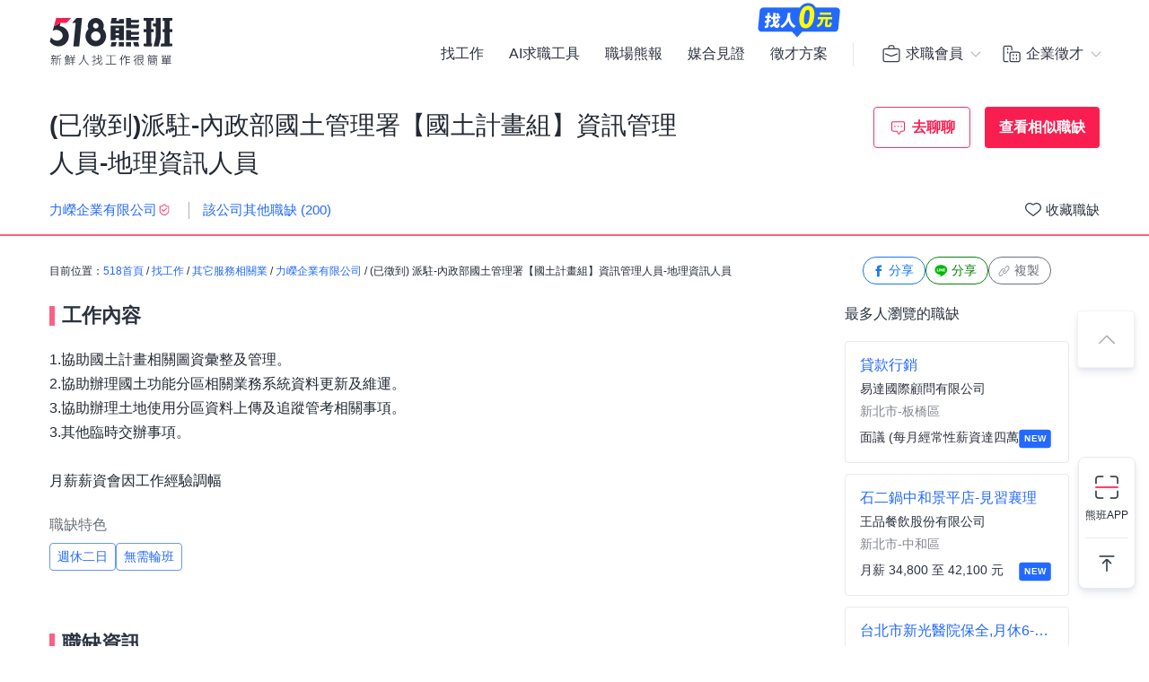

--- FILE ---
content_type: text/html; charset=UTF-8
request_url: https://www.518.com.tw/job-yM2Eo2.html
body_size: 20263
content:

<!DOCTYPE html PUBLIC "-//W3C//DTD XHTML 1.0 Transitional//EN" "http://www.w3.org/TR/xhtml1/DTD/xhtml1-transitional.dtd">
<html xmlns="http://www.w3.org/1999/xhtml" lang="zh-Hant-TW">
<head>
<title>(已徵到)派駐-內政部國土管理署【國土計畫組】資訊管理人員-地理資訊人員 - 力嶸企業有限公司 - 台北市｜518熊班</title>
<meta name="viewport" content="width=device-width, initial-scale=1, minimum-scale=1" />
<meta name="keywords" content="派駐-內政部國土管理署【國土計畫組】資訊管理人員-地理資訊人員,力嶸企業有限公司,都市／交通規劃人員工作" />
<meta name="description" content="力嶸企業有限公司誠摯招募派駐-內政部國土管理署【國土計畫組】資訊管理人員-地理資訊人員位於台北市，工作內容:1.協助國土計畫相關圖資彙整及管理。<br />2.協助辦理國土功能分區相關業務系統資料更新及維運。...。更多都市／交通規劃人員工作職缺都在518熊班。" />
<meta name="robots" content="index,follow" />
<meta http-equiv="Content-Type" content="text/html; charset=UTF-8" />
<meta http-equiv="content-language" content="zh-tw" />
<meta http-equiv="expires" content="-1" />
<meta http-equiv="X-UA-Compatible" content="IE=edge,chrome=1" />
<meta http-equiv="last-modified" content="Fri, 02 Jan 2026 00:00:00 GMT" />
<meta property="og:site_name" content="518熊班" />
<meta property="fb:app_id" content="785331961603696" />
<meta property="og:type" content="article" />
<meta property="og:title" content="(已徵到)派駐-內政部國土管理署【國土計畫組】資訊管理人員-地理資訊人員 - 力嶸企業有限公司 - 台北市｜518熊班">
<meta property="og:description" content="力嶸企業有限公司誠摯招募派駐-內政部國土管理署【國土計畫組】資訊管理人員-地理資訊人員位於台北市，工作內容:1.協助國土計畫相關圖資彙整及管理。<br />2.協助辦理國土功能分區相關業務系統資料更新及維運。...。更多都市／交通規劃人員工作職缺都在518熊班。">
<meta property="og:image" content="https://statics.518.com.tw/img/index/public/og_image_bearwork_job.png" />
<meta name="format-detection" content="telephone=no" />
<meta name="job_id" content="yM2Eo2">
<link rel="image_src" type="image/jpeg" href="https://statics.518.com.tw/img/index/public/og_image_bearwork_job.png" />
<link rel="canonical" href="https://www.518.com.tw/job-yM2Eo2.html" />

                <script type="application/ld+json">[
                    {
                        "@context": "https://schema.org",
                        "@type": "JobPosting",
                        "@id": "https://www.518.com.tw/job-yM2Eo2.html#jobposting",
                        "datePosted": "2025-01-02",
                        "description": "<h3>【工作內容】</h3>
1.協助國土計畫相關圖資彙整及管理。<br />
2.協助辦理國土功能分區相關業務系統資料更新及維運。<br />
3.協助辦理土地使用分區資料上傳及追蹤管考相關事項。<br />
3.其他臨時交辦事項。<br />
<br />
月薪薪資會因工作經驗調幅
<br><br>
<h3>【職缺資訊】</h3>
    支薪方式：匯款<br>
    發薪資日：每月10日<br>
上班地點：台北市松山區八德路二段342號(城鄉發展分署)<br>

上班時段：
            日班 / 08:00-17:00

    
    <br>

    休假制度：
        週休二日
    <br>

職務類別：都市／交通規劃人員<br>


<br><br><br>

<h3>【職缺條件】</h3>
工作性質：全職 <br>
工作經驗：不拘<br>
需求人數：2人<br>
可上班日：隨時<br>
管理責任：不需負擔管理責任<br>
是否出差：不需出差/外派<br>
<br><br><br>

<h3>【技能條件】</h3>
教育程度：大學、碩士、博士<br>
科系限制：建築相關<br>


電腦專長：Word、Excel<br>




其他條件：1.經教育部承認之國內外大學(含)大專以上學校（資訊、都市計畫、地政、建築、景觀、土木、測量等相關系所）畢業。<br />
2.熟悉GIS之運用與操作或土地使用規劃（國土、區域、都市規劃）背景並具資訊相關能力者尤佳。<br />
3.無公務人員任用法第28條及公務人員陞遷法第12條情事者。<br>
<br><br>





更多工作資訊請參考：https://www.518.com.tw/job-yM2Eo2.html",
                        "hiringOrganization": {
                            "@type": "Organization",
                            "name": "力嶸企業有限公司",
                            "sameAs": "",
                            "logo": ""
                        },
                        "jobLocation": {
                            "@type": "Place",
                            "address": {
                                "@type": "PostalAddress",
                                "streetAddress": "八德路二段342號",
                                "addressLocality": "台北市松山區",
                                "addressRegion": "台灣",
                                "postalCode": "105",
                                "addressCountry": "TW"
                            }
                        },
                        "title": "派駐-內政部國土管理署【國土計畫組】資訊管理人員-地理資訊人員",
                        "validThrough": "2025-01-01",
                        "baseSalary": {
						"@type": "MonetaryAmount",
						"currency": "TWD",
						"value": {
							"@type": "QuantitativeValue",
							"minValue": 37000,
							"maxValue": 63000,
							"unitText": "MONTH"
						}
					},
                        "employmentType": ["FULL_TIME"],
                        "url": "https://www.518.com.tw/job-yM2Eo2.html",
                        "experienceRequirements": "no requirements",
                        "industry": "其它服務相關業",
                        "salaryCurrency": "NTD",
                        "qualifications": "1.經教育部承認之國內外大學(含)大專以上學校（資訊、都市計畫、地政、建築、景觀、土木、測量等相關系所）畢業。
2.熟悉GIS之運用與操作或土地使用規劃（國土、區域、都市規劃）背景並具資訊相關能力者尤佳。
3.無公務人員任用法第28條及公務人員陞遷法第12條情事者。",
                        "skills": "不拘",
                        "specialCommitments": "Word、Excel",
                        "identifier": {
                            "@type": "PropertyValue",
                            "name": "力嶸企業有限公司",
                            "value": "13035925"
                        },
                        "mainEntityOfPage": {
                            "@type": "WebPage",
                            "@id": "https://www.518.com.tw/job-yM2Eo2.html"
                        }
                    },
                    {
                        "@context": "https://schema.org",
                        "@type": "WebPage",
                        "name": "派駐-內政部國土管理署【國土計畫組】資訊管理人員-地理資訊人員",
                        "url": "https://www.518.com.tw/job-yM2Eo2.html",
                        "relatedLink": "https://www.518.com.tw/company-v12PrE.html",
                        "significantLink": "https://www.518.com.tw/company-v12PrE.html#listAnchor",
                        "publisher": {
                            "@type": "Organization",
                            "name": "力嶸企業有限公司"
                        }
                    },
                    {
                        "@context": "https://schema.org",
                        "@type": "ViewAction",
                        "target": {
                            "@type": "EntryPoint",
                            "urlTemplate": "https://job.518.com.tw/?target_page=14&job_id=2989087"
                        },
                        "object": {
                            "@id": "https://job.518.com.tw/?target_page=14&job_id=2989087"
                        }
                    },
                    {
                        "@context": "https://schema.org",
                        "@type": "BreadcrumbList",
                        "itemListElement": [
                            {
                                "@type": "ListItem",
                                "position": 1,
                                "name": "首頁",
                                "item": "https://www.518.com.tw"
                            },
                            {
                                "@type": "ListItem",
                                "position": 2,
                                "name": "找工作",
                                "item": "https://www.518.com.tw/job-index.html"
                            },
                            {
                                "@type": "ListItem",
                                "position": 3,
                                "name": "台北市",
                                "item": "https://www.518.com.tw/job-index.html?aa=3001001"
                            },
                            {
                                "@type": "ListItem",
                                "position": 4,
                                "name": "其它服務相關業",
                                "item": "https://www.518.com.tw/job-index.html?ac=1013001007"
                            },
                            {
                                "@type": "ListItem",
                                "position": 5,
                                "name": "力嶸企業有限公司",
                                "item": "https://www.518.com.tw/company-v12PrE.html"
                            },
                            {
                                "@type": "ListItem",
                                "position": 6,
                                "name": "派駐-內政部國土管理署【國土計畫組】資訊管理人員-地理資訊人員",
                                "item": "https://www.518.com.tw/job-yM2Eo2.html"
                            }
                        ]
                    }
                    ,{
                    "@context":"https://schema.org",
                    "@type":"Event",
                    "eventAttendanceMode":"https://schema.org/OnlineEventAttendanceMode",
                    "eventStatus":"https://schema.org/EventScheduled",
                    "startDate":"2025-12-30",
                    "name":"南崁店/廚房人員/內場幫工廚助",
                    "organizer":{
                        "@type":"Organization",
                        "name":"518熊班",
                        "url":"https://www.518.com.tw"
                    },
                    "location":{
                        "@type":"VirtualLocation",
                        "url":"https://www.518.com.tw/job-GQqqZ8.html"
                    },
                    "performer":{
                        "@type":"PerformingGroup",
                        "name":"台灣味磚窯雞餐飲店"
                    },
                    "description":"我們的這項職務，負責的工作內容有：\n．負責準備、處理、烹調、料理、美化中式餐點。\n．依據顧客的餐點進行處理、烹調餐點。\n．並掌控擺盤與出菜的先後順序。\n．另負責研發新菜色、計算食材進貨數量、成本控管、廚房衛生。\n．擔任廚師的助手，處理烹飪前與烹飪中之準備工作與其他餐廳相關事務。\n．負責洗、剝、削、切各種食材。\n．負責清理工作環境、設備和餐具。\n．準備不同餐點所需要的食材。\n．協助測量食材的容量與重量。\n．負責擺盤、打包外帶服務。\n．清潔客人使用過的餐具。\n．餐具擦乾或烘乾後排列整齊。\n．負責工作區域的清潔。",
                    "image":"https://photo.518.com.tw/photo/2/999//14525656941469925586.png",
                    "offers":{
                        "@type":"Offer",
                        "availability":"https://schema.org/InStock",
                        "price":"0",
                        "priceCurrency":"TWD",
                        "validFrom":"2025-12-30",
                        "url":"https://www.518.com.tw/job-GQqqZ8.html"
                    }
                },{
                    "@context":"https://schema.org",
                    "@type":"Event",
                    "eventAttendanceMode":"https://schema.org/OnlineEventAttendanceMode",
                    "eventStatus":"https://schema.org/EventScheduled",
                    "startDate":"2026-01-02",
                    "name":"台北市新光醫院保全,月休6-7.薪48,000-50,000",
                    "organizer":{
                        "@type":"Organization",
                        "name":"518熊班",
                        "url":"https://www.518.com.tw"
                    },
                    "location":{
                        "@type":"VirtualLocation",
                        "url":"https://www.518.com.tw/job-G090p9.html"
                    },
                    "performer":{
                        "@type":"PerformingGroup",
                        "name":"誼光保全股份有限公司"
                    },
                    "description":"1.負責現場人員進出管制。\n2.上班時段日、夜班都有\n3.不願穿著整齊服儀，請勿應徵(很重要)。\n4.本公司為新光保全關係企業，福利及薪資皆優於同業(特休、勞團健保)\n*歡迎鄰近地區同業轉任本公司。\n聯絡:\n闕分隊長0931-071-246、張又仁分隊長0906-786-920",
                    "image":"https://photo.518.com.tw/photo/2/999//1525664692979243328.png",
                    "offers":{
                        "@type":"Offer",
                        "availability":"https://schema.org/InStock",
                        "price":"0",
                        "priceCurrency":"TWD",
                        "validFrom":"2026-01-02",
                        "url":"https://www.518.com.tw/job-G090p9.html"
                    }
                },{
                    "@context":"https://schema.org",
                    "@type":"Event",
                    "eventAttendanceMode":"https://schema.org/OnlineEventAttendanceMode",
                    "eventStatus":"https://schema.org/EventScheduled",
                    "startDate":"2026-01-02",
                    "name":"設計規劃網頁專員",
                    "organizer":{
                        "@type":"Organization",
                        "name":"518熊班",
                        "url":"https://www.518.com.tw"
                    },
                    "location":{
                        "@type":"VirtualLocation",
                        "url":"https://www.518.com.tw/job-LzrlEZ.html"
                    },
                    "performer":{
                        "@type":"PerformingGroup",
                        "name":"立達國際徵信有限公司"
                    },
                    "description":"1.規劃網站內容及產品網路品牌推廣活動\n2.規劃行銷活動網站、企業網站、電子報、EDM、企業部落格之網頁及各種宣傳文案的設計、製作\n3.網站經營與管理、網路活動設計\n4.設計作業系統、程式語言、編譯器及公用軟體等\n5.新產品或新功能的開發專案、支援應用程式設計工作\n6.設計各種電子計算機間之連線作業\n7.依照電腦輸入與輸出之多媒體功能，進行綜合設計，並用電腦網頁設計語言撰寫程式\n8.運用電腦網頁設計軟體，結合電腦系統之文字、聲光、音樂、圖片、影像及動畫功能，將新聞、知識、資訊、輿論或廣告，編撰設計成網路媒體網頁內容\n9.測試、偵錯及安裝電腦網路媒體網頁",
                    "image":"https://photo.518.com.tw/photo/2/999//1452834717117208677.jpg",
                    "offers":{
                        "@type":"Offer",
                        "availability":"https://schema.org/InStock",
                        "price":"0",
                        "priceCurrency":"TWD",
                        "validFrom":"2026-01-02",
                        "url":"https://www.518.com.tw/job-LzrlEZ.html"
                    }
                },{
                    "@context":"https://schema.org",
                    "@type":"Event",
                    "eventAttendanceMode":"https://schema.org/OnlineEventAttendanceMode",
                    "eventStatus":"https://schema.org/EventScheduled",
                    "startDate":"2025-12-13",
                    "name":"晟信自動車/汽車/維修/人員",
                    "organizer":{
                        "@type":"Organization",
                        "name":"518熊班",
                        "url":"https://www.518.com.tw"
                    },
                    "location":{
                        "@type":"VirtualLocation",
                        "url":"https://www.518.com.tw/job-yERP3W.html"
                    },
                    "performer":{
                        "@type":"PerformingGroup",
                        "name":"晟信汽車商行"
                    },
                    "description":"想開店又怕沒資金沒客源嗎\n提供 車輛保養 維修 改裝之平台\n月薪加上獎金抽成 無需本錢就可經營保修廠\n\n引擎修護 電機 冷氣保養維修 底盤異音查修故障排除\n汽車引擎大修 提供各廠牌車輛定期保養及快速維修服務。\n\n可面談上下班時間\n準時上下班 無需加班\n國定假日見紅就休\n享有年終獎金\n\n需有經驗 能獨當一面者\n請來電預約詳談\n0936-139-031\n0916-660-551 吳店長",
                    "image":"https://photo.518.com.tw/photo/2/999//1646287873758583870.jpeg",
                    "offers":{
                        "@type":"Offer",
                        "availability":"https://schema.org/InStock",
                        "price":"0",
                        "priceCurrency":"TWD",
                        "validFrom":"2025-12-13",
                        "url":"https://www.518.com.tw/job-yERP3W.html"
                    }
                },{
                    "@context":"https://schema.org",
                    "@type":"Event",
                    "eventAttendanceMode":"https://schema.org/OnlineEventAttendanceMode",
                    "eventStatus":"https://schema.org/EventScheduled",
                    "startDate":"2026-01-02",
                    "name":"【築間-雲林斗六】早晚班內外場計時人員",
                    "organizer":{
                        "@type":"Organization",
                        "name":"518熊班",
                        "url":"https://www.518.com.tw"
                    },
                    "location":{
                        "@type":"VirtualLocation",
                        "url":"https://www.518.com.tw/job-G0Oq1n.html"
                    },
                    "performer":{
                        "@type":"PerformingGroup",
                        "name":"築間餐飲事業股份有限公司"
                    },
                    "description":"✔薪酬福利 ✔完整培訓 ✔升遷順暢 ✔享受生活\n\n築間餐飲集團，擴大徵才！\n提供具有競爭力的薪資，招募有活力的你☝\n讓加入你的築間更加茁壯幸福☀\n期待您成為我們的一份子?\n歡迎您的加入?\n\n〓〓〓【工作內容】〓〓〓\n\n【外場】\n1.顧客服務與接待。\n2.點餐/送餐及結帳服務。\n3.維持客席整潔。\n4.內外場聯繫等。\n\n【內場】\n1.食材備置與處理。\n2.餐點製作與擺盤。\n3.環境及設備清潔等。\n\n➫加入築間方式\n1. 按下【✉應徵】將會有主管審核您的履歷。\n2. 通過審核後，請留意陌生來電，主管將會與您安排面試唷！\n3. 通過面試後，主管將會聯繫您報到資訊，歡迎加入築間大家庭♡ ",
                    "image":"https://photo.518.com.tw/photo/2/999//173761797411837283.png",
                    "offers":{
                        "@type":"Offer",
                        "availability":"https://schema.org/InStock",
                        "price":"0",
                        "priceCurrency":"TWD",
                        "validFrom":"2026-01-02",
                        "url":"https://www.518.com.tw/job-G0Oq1n.html"
                    }
                },{
                    "@context":"https://schema.org",
                    "@type":"Event",
                    "eventAttendanceMode":"https://schema.org/OnlineEventAttendanceMode",
                    "eventStatus":"https://schema.org/EventScheduled",
                    "startDate":"2026-01-01",
                    "name":"內外場儲備幹部【杏子豬排-桃園環球A19店】月薪35000-40000#另有門市達標獎金/無經驗可",
                    "organizer":{
                        "@type":"Organization",
                        "name":"518熊班",
                        "url":"https://www.518.com.tw"
                    },
                    "location":{
                        "@type":"VirtualLocation",
                        "url":"https://www.518.com.tw/job-ynR0lo.html"
                    },
                    "performer":{
                        "@type":"PerformingGroup",
                        "name":"王座國際餐飲股份有限公司"
                    },
                    "description":"*(本薪+伙食+全勤+免稅加班費)=$35000，另有門市達標獎金\n通過全部職級的考核升遷，月薪最高可達$61000\n\n【福利在握】\n★年終獎金\n★介紹獎金最高2萬元\n★達標獎金\n★生日禮金\n★三節禮金/禮品\n★年度免費健檢\n★正職有薪生日假\n★全集團餐飲優惠\n★員工認股權憑證\n★海外工作機會\n★通過站區考核即可升遷調薪\n\n【工作時間】\n1.彈性排班制(需輪早/中/晚/假日)\n2.正職人員每月排班需達160小時\n\n【工作內容】\n外場服務夥伴\n1. 餐桌佈置及整潔服務\n2. 顧客接待及座位安排\n3. 回覆顧客點餐需求與提供建議\n4. 提供顧客桌邊服務\n5. 內場廚房支援備料\n6. 整潔門市環境與餐具保養\n\n內場服務夥伴\n1.負責洗、剝、削、切各種食材，以完成烹飪的前置工作\n2.協助廚師測量食材的容量與重量\n3.分切流程作業\n4.食材分裝分包\n\n【加入王座】\n準備好一顆學習的心！\n我們有熱情、有挑戰，更有未來！\n年展店多家升遷快速，主管職不只是夢想!\n上櫃公司工作機會多更多，集團蓬勃發展中!歡迎加入我們的行列!",
                    "image":"https://photo.518.com.tw/photo/2/999//1695362708846229955.png",
                    "offers":{
                        "@type":"Offer",
                        "availability":"https://schema.org/InStock",
                        "price":"0",
                        "priceCurrency":"TWD",
                        "validFrom":"2026-01-01",
                        "url":"https://www.518.com.tw/job-ynR0lo.html"
                    }
                },{
                    "@context":"https://schema.org",
                    "@type":"Event",
                    "eventAttendanceMode":"https://schema.org/OnlineEventAttendanceMode",
                    "eventStatus":"https://schema.org/EventScheduled",
                    "startDate":"2026-01-03",
                    "name":"石二鍋中和景平店-見習襄理",
                    "organizer":{
                        "@type":"Organization",
                        "name":"518熊班",
                        "url":"https://www.518.com.tw"
                    },
                    "location":{
                        "@type":"VirtualLocation",
                        "url":"https://www.518.com.tw/job-GpJ4vl.html"
                    },
                    "performer":{
                        "@type":"PerformingGroup",
                        "name":"王品餐飲股份有限公司"
                    },
                    "description":"【石二鍋】新鮮職場就在石二鍋！\n以經典石頭鍋與涮涮鍋聞名，主打平價高品質的餐飲體驗。加入我們，您將學習從新鮮食材處理到顧客服務的全方位技能，享有完善培訓，讓每一天都能有新鮮的成就感！\n\n【工作內容】見習襄理\n◎提供顧客服務，協助外場營運\n讓每位顧客都能感受到有溫度的用餐體驗。\n◎簡易餐點製作，內場相關事務\n為顧客呈現安心且高品質的用餐享受。\n\n【工作時段】(依營運需求彈性排班，工作時間面試詳洽)\n10:00~23:30\n\n【福利亮點】\n 1.入職即享有：集團用餐八折優惠\n 2.薪資最優勢：月績效獎金、多元津貼、年調薪二次、年終獎金\n                  (最高薪資含績效獎金、津貼 及 預估每月8小時加班費) \n 3.同仁最滿意：每季爽休一天有薪假、國外旅遊、免費供餐、三節禮券\n 4.培訓最專業：系統化培訓課程、線上學習平台\n工作時間說明：",
                    "image":"https://photo.518.com.tw/photo/2/999//vxp57801.png",
                    "offers":{
                        "@type":"Offer",
                        "availability":"https://schema.org/InStock",
                        "price":"0",
                        "priceCurrency":"TWD",
                        "validFrom":"2026-01-03",
                        "url":"https://www.518.com.tw/job-GpJ4vl.html"
                    }
                },{
                    "@context":"https://schema.org",
                    "@type":"Event",
                    "eventAttendanceMode":"https://schema.org/OnlineEventAttendanceMode",
                    "eventStatus":"https://schema.org/EventScheduled",
                    "startDate":"2026-01-02",
                    "name":"貸款行銷",
                    "organizer":{
                        "@type":"Organization",
                        "name":"518熊班",
                        "url":"https://www.518.com.tw"
                    },
                    "location":{
                        "@type":"VirtualLocation",
                        "url":"https://www.518.com.tw/job-yOK0Qd.html"
                    },
                    "performer":{
                        "@type":"PerformingGroup",
                        "name":"易達國際顧問有限公司"
                    },
                    "description":"協助客戶與銀行建立往來及財務規畫",
                    "image":"https://photo.518.com.tw/photo/2/999//17473530962125152837.png",
                    "offers":{
                        "@type":"Offer",
                        "availability":"https://schema.org/InStock",
                        "price":"0",
                        "priceCurrency":"TWD",
                        "validFrom":"2026-01-02",
                        "url":"https://www.518.com.tw/job-yOK0Qd.html"
                    }
                },{
                    "@context":"https://schema.org",
                    "@type":"Event",
                    "eventAttendanceMode":"https://schema.org/OnlineEventAttendanceMode",
                    "eventStatus":"https://schema.org/EventScheduled",
                    "startDate":"2026-01-03",
                    "name":"全家直營店計時人員-竹崎中山店",
                    "organizer":{
                        "@type":"Organization",
                        "name":"518熊班",
                        "url":"https://www.518.com.tw"
                    },
                    "location":{
                        "@type":"VirtualLocation",
                        "url":"https://www.518.com.tw/job-G77Qmg.html"
                    },
                    "performer":{
                        "@type":"PerformingGroup",
                        "name":"全家便利商店股份有限公司"
                    },
                    "description":"對便利商店之工作有興趣者，願接受店舖基礎訓練，工作內容為店舖基礎收銀作業、補貨作業、銷售服務、各式器具設備及環境清潔，店長、副店長交辦事項完成。\n 工作內容：\n1.商品上架陳列\n2.商品排面整理\n3.賣場環境管理及清潔\n4.顧客服務、具有服務熱忱\n5.店長、副店長臨時交辦事項。",
                    "image":"https://photo.518.com.tw/photo/2/999//42hf7825.png",
                    "offers":{
                        "@type":"Offer",
                        "availability":"https://schema.org/InStock",
                        "price":"0",
                        "priceCurrency":"TWD",
                        "validFrom":"2026-01-03",
                        "url":"https://www.518.com.tw/job-G77Qmg.html"
                    }
                }
                ]</script><link rel="shortcut icon" type="image/x-icon" href="/favicon.ico" />
<link rel="apple-touch-icon" href="/apple-touch-icon-120.png">
<link rel="apple-touch-icon" href="/apple-touch-icon-152.png">
<link rel="apple-touch-icon" href="/apple-touch-icon-167.png">
<link rel="apple-touch-icon" href="/apple-touch-icon-180.png">
<link href="https://statics.518.com.tw/min/?g=518-bear-header-css&v=20260102001" rel="stylesheet" type="text/css" />
<link href="https://statics.518.com.tw/min/?g=518-custom-modal-css&v=20260102001" rel="stylesheet" type="text/css" />
<link href="https://statics.518.com.tw/min/?g=518-password-css&v=20260102001" rel="stylesheet" type="text/css" />
<link href="https://statics.518.com.tw/min/?g=518-tippy-css&v=20260102001" rel="stylesheet" type="text/css" />
<link href="https://statics.518.com.tw/min/?g=518-scss_msg-css&v=20260102001" rel="stylesheet" type="text/css" />
<link href="https://statics.518.com.tw/min/?g=518-job_detail-seo-css&v=20260102001" rel="stylesheet" type="text/css" />
<script>
dataLayer = [{'device':'device_1','criteo_view_item':'yM2Eo2','dl_d_job_area':'台北市','dl_d_industry_category':'其它服務相關業','dl_d_job_category':'營建規劃','dl_d_management':'非管理職','dl_d_job_grade':'全職'}];
</script><!-- Google Tag Manager -->
<script>(function(w,d,s,l,i){w[l]=w[l]||[];w[l].push({'gtm.start':
new Date().getTime(),event:'gtm.js'});var f=d.getElementsByTagName(s)[0],
j=d.createElement(s),dl=l!='dataLayer'?'&l='+l:'';j.async=true;j.src=
'https://www.googletagmanager.com/gtm.js?id='+i+dl;f.parentNode.insertBefore(j,f);
})(window,document,'script','dataLayer','GTM-T3SGTFQ');</script>
<!-- End Google Tag Manager --><script type="text/javascript" src="https://statics.518.com.tw/min/?g=518-websocket-js&v=20260102001"></script>
<script>
    var hashId = 'a6acd3p59u8rvn5n5oprjnusrjm83678' || '';
    var webSocketTool = null;
    if (hashId) {
        webSocketTool = new webSocketObject('a6acd3p59u8rvn5n5oprjnusrjm83678', 'false');
    }
</script></head>
<!-- Google Tag Manager (noscript) -->
<noscript><iframe src="https://www.googletagmanager.com/ns.html?id=GTM-T3SGTFQ"
height="0" width="0" style="display:none;visibility:hidden"></iframe></noscript>
<!-- End Google Tag Manager (noscript) --><div id="wrapper">
<!-- 職缺預覽 -->
<div class="exception-header-wrap">
<!-- 518-bear-header-css -->
<header id="bear-header" class='bear-header bear-header--andy'>
<div class="container">
<div class="header__container">
<div class="logo">
<a class="logo__img logo__img--pc" href="https://www.518.com.tw" title="518熊班" >
<img class="logo__img__main" src="https://statics.518.com.tw/img/logo/logo_518_b_slogan.svg?v=20240307" alt="518熊班 新鮮人找工作很簡單">
</a>
</div>
<div class="mobile__button">
<!-- 漢堡 -->
<button class="menu-link-wrapper" id="menu-link-wrapper" aria-label="連結選單">
<div class="menu-link" id="menu-link">
<span class="lines"></span>
</div>
</button>
<button class="mobile__button__account" id="mobile__button__account" aria-label="會員選單">
<span>通知點</span>
</button>
</div>
<div class="item">
<!-- 左側項目 -->
<ul class="item__main is-active" id="header-menu">
<div class="container">
<button class="menu-link-wrapper">
<div class="menu-link">
<span class="lines"></span>
</div>
</button>
</div>
<li class="item__main__block">
<a class="item__main__a is-first" href="https://www.518.com.tw/job-index.html">找工作</a>
</li>
<li class="item__main__block">
<a class="item__main__a" href="https://www.518.com.tw/bearworks-aitools.html" target="_blank">AI求職工具</a>
</li>
<li class="item__main__block">
<a class="item__main__a" href="https://www.518.com.tw/articles" target="_blank">職場熊報</a>
</li>
<li class="item__main__block">
<a class="item__main__a" href="https://www.518.com.tw/guestBook-witness.html">媒合見證</a>
</li>
<li class="item__main__block">
<a id="menu-tooltip" href="https://www.518.com.tw/bearworks-vip_pay.html" class="comp_href">
<img src="https://statics.518.com.tw/img/bearworks/vip_pay/active/img_tooltip_sale_zero_M_2025.png?v=20250911" alt="找人0元" loading="lazy" width="121" height="40">
</a>
<a href="https://www.518.com.tw/bearworks-vip_pay.html" target="_blank">
<img class="comp_banner" src="https://statics.518.com.tw/img/bearworks/vip_pay/price-section/img_tooltip_sale_zero.png?v=20250911" alt="找人0元" loading="lazy" width="92" height="38">
</a>
<a class="item__main__a" href="https://www.518.com.tw/bearworks-vip_pay.html">徵才方案</a>
</li>
<li class="is-m">
<picture class="comp_img">
<source type="image/webp" srcset="https://statics.518.com.tw/img/bearworks/vip_pay/active/img_menu_ben.webp">
<source type="image/png" srcset="https://statics.518.com.tw/img/bearworks/vip_pay/active/img_menu_ben.png">
<img src="https://statics.518.com.tw/img/bearworks/vip_pay/active/img_menu_ben.png" alt="班遠眺" loading="lazy">
</picture>
</li>
</ul><!-- 右側會員 -->
<div class="item__member">
<div class="member job">
<div class="member__content">
<button class="member__btn"><span class="icon"></span><span class="member__btn__text">求職會員</span></button>
<div class="member__block">
<ul class="member__list">
<li>
<a href="https://www.518.com.tw/mobile-verify.html?type=2" class="member__link member__link--person">
<span class="icon"></span>
求職註冊
</a>
</li>
<li>
<a href="https://www.518.com.tw/member-login.html?backUrl=https%3A%2F%2Fwww.518.com.tw%2Fjob-yM2Eo2.html" class="member__link member__link--logIn">
<span class="icon"></span>
求職登入
</a>
</li>
<!-- 活動期間 -->
<li class="is-m">
<a href="https://www.518.com.tw/22259" class="member__link member__link--logIn" target="_blank">
<span class="icon"></span>
立即下載求職 App
</a>
</li>
</ul>
<!-- 常態 -->
<ul class="member__list member__list--border is-pc">
<li>
<a href="https://job.518.com.tw/?target_page=1&a_id=22259" class="member__link member__link--app"  >
<img src="https://statics.518.com.tw/img/app-icon/ic_bearworks_job.svg" alt="熊班求職 APP">
<div class="block">
<p class="block__title">立即下載APP</p>
<p class='block__txt'>職缺一把抓！</p>
</div>
</a>
</li>
</ul>
</div>
</div>
</div>
<div class="member comp">
<div class="member__content">
<button class="member__btn">
<span class="icon"></span><span class="member__btn__text">企業徵才</span>
</button>
<div class="member__block">
<ul class="member__list">
<li>
<a href="https://www.518.com.tw/regcomp-register_ID.html?backUrl=https%3A%2F%2Fwww.518.com.tw%2Fjob-yM2Eo2.html" class="member__link member__link--person">
<span class="icon"></span>
企業註冊
</a>
</li>
<li>
<a href="https://www.518.com.tw/member-vip_login.html?backUrl=https%3A%2F%2Fwww.518.com.tw%2Fjob-yM2Eo2.html" class="member__link member__link--logIn" target="_blank">
<span class="icon"></span>
企業登入
</a>
</li>
</ul>
<ul class="member__list member__list--border">
<li>
<a href="https://www.518.com.tw/bearworks-vip_pay.html" class="member__link member__link--store">
<span class="icon"></span>
企業方案
<span class="free_tag">免費</span>
</a>
</li>
<li class="is-m">
<a href="https://www.518.com.tw/22260" class="member__link member__link--store" target="_blank">
<span class="icon"></span>
立即下載企業 App
</a>
</li>
</ul>
<!-- 常態 -->
<ul class="member__list member__list--border is-pc">
<li>
<a href="https://talent.518.com.tw/?target_page=1&a_id=22260" class="member__link member__link--app" >
<img src="https://statics.518.com.tw/img/app-icon/ic_bearworks_hire.svg" alt="熊班企業 APP">
<div class="block">
<p class="block__title">立即下載APP</p>
<p class='block__txt'>徵才就是快</p>
</div>
</a>
</li>
</ul>
</div>
</div>
</div>
</div>
</div>
</div>
</div>
<!-- 會員 m -->
<div class="item__member__mobile" id="member__mobile">
<button class="member-menu-wrapper" id="member__mobile--close">
<div class="menu-link">
<span class="lines"></span>
</div>
</button>
<div class="member__mobile">
<div class="member__mobile__block">
<p class="title">求職會員</p>
<a href="https://www.518.com.tw/mobile-verify.html?type=2" class="link">
求職註冊
</a>
<a href="https://www.518.com.tw/member-login.html?backUrl=https%3A%2F%2Fwww.518.com.tw%2Fjob-yM2Eo2.html" class="link">
求職登入
</a>
<a href="https://job.518.com.tw/?target_page=1&a_id=22259" class="app__link"  >
<img src="https://statics.518.com.tw/img/app-icon/ic_bearworks_job.png" alt="518熊班APP" loading="lazy">
<div class="block">
<p class="block__title">立即下載APP</p>
<p class='block__txt'>最新職缺一把抓！</p>
</div>
</a>
</div>
<div class="member__mobile__block member__mobile__block--border">
<p class="title">企業徵才</p>
<a href="https://www.518.com.tw/regcomp-register_ID.html" class="link">
企業註冊
</a>
<a href="https://www.518.com.tw/member-vip_login.html?backUrl=https%3A%2F%2Fwww.518.com.tw%2Fjob-yM2Eo2.html" class="link" target="_blank">
企業登入
</a>
<a href="https://www.518.com.tw/bearworks-vip_pay.html" class="link">
企業方案
</a>

<a href="https://talent.518.com.tw/?target_page=1&a_id=22260" class="app__link"  >
<img src="https://statics.518.com.tw/img/app-icon/ic_bearworks_hire.png" alt="518熊班-企業版APP" loading="lazy">
<div class="block">
<p class="block__title">立即下載APP</p>
<p class='block__txt'>徵才就是快！</p>
</div>
</a>
</div>
</div>
</div></header>
<!-- AI自傳生成通知 -->
<div class="site-wide-notification-app is-not-show" id="site-wide-notification-app">
<div class="invite-resume-guide-icon">
<img src="https://statics.518.com.tw/img/icon/ic18/ic_robot_blue700.svg" width="24" height="24" alt="ai自傳符號">
</div>
<div class="site-wide-notification-content">
<div class="site-wide-notification-content-title">
<p >AI 幫你寫好自傳啦！</p>
</div>
<p class="site-wide-notification-content-text">希望這份內容能幫助你求職更順利，成為老闆的首選。</p>
<a href="javascript:;" id="notification-content-link" class="site-wide-notification-content-link">查看生成結果</a>
</div>
<a id="site-wide-notification-app-close" class="site-wide-notification-app-close" href="javascript:;">
<img src="https://statics.518.com.tw/img/icon/ic24/ic_cancel_darkblue700.svg" alt="取消"  width="18" height="18">
</a>
</div>
<!-- pop 導app 下載頁 企:帳戶中心 求:帳戶中心 -->
<div class="pop_app" id="pop_app" style="display:none">
<!-- 求職 -->
<div class="pop_app_box animated bounceInUp">
<figure>
<img class="star" src="https://statics.518.com.tw/img/app-icon/ad/ic_bling.svg" alt="焦點">
<img class="app_icon" src="https://statics.518.com.tw/img/app-icon/ic_bearworks_job.svg" alt="518熊班 找工作App">
</figure>
<h3 class="pop_title">518熊班App</h3>
<p>會員專屬功能使用更便利！</p>
<a href="https://www.518.com.tw/19650" class="btn_pop yes">立即使用</a>
<a id="btn_pop" href="https://www.518.com.tw/index-center.html" class="btn_pop no">繼續使用網頁版</a>
</div>
</div>

<script>
// 模板注入變數
window.headerTplVars = {};
window.headerTplVars.headerStatus = 0;
</script>
<script type="text/javascript" src="https://statics.518.com.tw/dist/js/public/bear_header.js?v=20260102001"></script></div>
<div class="outer_container">
<div class="head pc">
<div class="container">
<div id="stickyFeatures" class="headBox">
<!--  -->

<!-- 職缺詳細頁 headContent -->
<div class="headContent">
    <div class="upper">
        <h1 class="job-title">
            (已徵到)派駐-內政部國土管理署【國土計畫組】資訊管理人員-地理資訊人員
        </h1>
        <div class="BtnLine">
                <!--沒有登入-->
                <a href="https://www.518.com.tw/member-login.html?backUrl=https://www.518.com.tw/job-yM2Eo2.html" title="去聊聊" class="messageBtn gtm_message">
                    <i></i>去聊聊
                </a>
                    <a href='https://www.518.com.tw/job-index.html?ac=&aa=3001001' class='recruited closed disabled' title='查看相似職缺'>查看相似職缺</a>
            <!-- 職缺預覽頁 -->            
            
            <input type="hidden" id="auto_recruited" value="0">
        </div>
    </div>
    <div class="company-info">
        <div class="company-info-container">
            <h2>
                <a href="https://www.518.com.tw/company-v12PrE.html" title="力嶸企業有限公司"><span>力嶸企業有限公司</span></a>                                    
            </h2>
            <span id="quickReply-box">
                <i class="company-approve" data-title="518熊班已審核此企業為真實公司">認證</i>
            </span>
            <!-- 新版 tags 包含防疫企業 -->
            <p class="tagList">
                
                
            </p>
            <span class="h3inner">
                <a href="https://www.518.com.tw/company-v12PrE.html#listAnchor" title="該公司其他職缺">該公司其他職缺 <span>(200)</span></a>
            </span>
        </div>
        <p class="keep">
                <a href="https://www.518.com.tw/member-login.html?backUrl=https://www.518.com.tw/job-yM2Eo2.html?collectJob=1" class="praise" title="收藏職缺">收藏職缺</a>
        </p>
    </div>
</div></div>
</div>
</div>
<div class="container">
<div class="jobnewDetail" id="jobnewDetail">
<div id="ContentBox">
<div id="content">
<div class="path_location">
目前位置：<a href="https://www.518.com.tw">518首頁</a><span> / </span><a href="https://www.518.com.tw/job-index.html">找工作</a><span> / </span>
<a href="https://www.518.com.tw/job-index.html?ac=1013001007" title="" ></a>
<a href="https://www.518.com.tw/job-index.html?ac=1013001007" title="其它服務相關業" >其它服務相關業</a><span> / </span><a href="https://www.518.com.tw/company-v12PrE.html">力嶸企業有限公司</a><span> / </span>(已徵到) 派駐-內政部國土管理署【國土計畫組】資訊管理人員-地理資訊人員</div>
<!-- 工作內容 -->

<!-- 工作內容 -->
<div class="job-detail-box">
    <h2 class="jobInfoTitle">
        工作內容<span><time></time></span>
    </h2>
    <div class="JobDescription">
        <p>
            1.協助國土計畫相關圖資彙整及管理。<br />
2.協助辦理國土功能分區相關業務系統資料更新及維運。<br />
3.協助辦理土地使用分區資料上傳及追蹤管考相關事項。<br />
3.其他臨時交辦事項。<br />
<br />
月薪薪資會因工作經驗調幅
        </p>
        <h5>職缺特色</h5>
        <div class="characteristics">
            <a href="https://www.518.com.tw/job-index.html?as=15" target="_blank">週休二日</a><a href="https://www.518.com.tw/job-index.html?as=17" target="_blank">無需輪班</a>
        </div>
    </div>
    <!-- 工作內容次要項目 -->
    <div class="jobItem">
        <h2>職缺資訊</h2>
        <div class="wrapper jobItemInfo">
                <div class="jobItemName">支薪方式</div>
                <div>匯款</div>
                <div class="jobItemName">發薪資日</div>
                <div>每月10日</div>
            <div class="jobItemName">上班地點</div>
            <div>台北市松山區八德路二段342號(城鄉發展分署)
                <span class="placeInfo"><a href="#TB_inline?width=600&amp;height=600&amp;modal=true&amp;inlineId=pop_mapbox&amp;move=true" class="mapIcon thickbox" target="_blank" title="地圖" onclick="openMap(1, '25.0475057,121.5444487,%E5%8F%B0%E5%8C%97%E5%B8%82%E6%9D%BE%E5%B1%B1%E5%8D%80%E5%85%AB%E5%BE%B7%E8%B7%AF%E4%BA%8C%E6%AE%B5342%E8%99%9F%28%E5%9F%8E%E9%84%89%E7%99%BC%E5%B1%95%E5%88%86%E7%BD%B2%29');return false;">地圖</a></span>
            </div>
            
                <div class="jobLocationMapMobile">
                    <iframe
                        height="100"
                        style="border:0"
                        title="地圖"
                        loading="lazy"
                        allowfullscreen
                        referrerpolicy="no-referrer-when-downgrade"
                        src="https://www.google.com/maps/embed/v1/place?key=AIzaSyDg_rT32ycILpVS0DsxhtS5CtdQ3xK1qlY&q=台北市松山區八德路二段342號(城鄉發展分署)">
                    </iframe>
                </div>
            <div class="jobItemName">上班時段</div>
            <div>
                        日班 / 08:00-17:00

                
            </div>

                <div class="jobItemName">休假制度</div>
                <div>
                    週休二日
                </div>


            <div class="jobItemName">職務類別</div>
            <div>
                <a href="https://www.518.com.tw/job-index.html?ab=2041003016" target="_blank">都市／交通規劃人員</a>                
                
            </div>
        </div>

        <!-- 海外職缺警示 -->
    </div>
</div><!-- 職缺條件 -->
<!-- 職缺條件 -->
<div class="job-detail-box">
    <h2>職缺條件</h2>
    <div class="jobItem">
        <div class="wrapper">
            <div class="jobItemName">工作性質</div>
            <div> 全職 </div>
            <div class="jobItemName">工作經驗</div>
            <div>不拘</div>
            <div class="jobItemName">需求人數</div>
            <div>
                
                
                2人             
                
            </div>
                <div class="jobItemName">可上班日</div>
                <div>隨時</div>
            <div class="jobItemName">管理責任</div>
            <div>
                
                不需負擔管理責任
            </div>
            <div class="jobItemName">是否出差</div>
            <div>
                不需出差/外派                
                                
                             
                             
                
            </div>
        </div>
    </div>
</div>
<div class="job-detail-box">
    <h2>技能條件</h2>
    <div class="jobItem">
        <div class="wrapper">
                <div class="jobItemName">教育程度</div>
                <div>大學、碩士、博士</div>
                <div class="jobItemName">科系限制</div>
                <div>建築相關</div>
                <div class="jobItemName">電腦專長</div>
                <div>Word、Excel</div>
            
                <div class="jobItemName">其他條件</div>
                <div>1.經教育部承認之國內外大學(含)大專以上學校（資訊、都市計畫、地政、建築、景觀、土木、測量等相關系所）畢業。<br />
2.熟悉GIS之運用與操作或土地使用規劃（國土、區域、都市規劃）背景並具資訊相關能力者尤佳。<br />
3.無公務人員任用法第28條及公務人員陞遷法第12條情事者。</div>
        </div>
    </div>
</div>
<!-- 技能交換 -->
<div class="job-detail-box skill-box">
    <div class="skill-section">
        <div class="skill-section-header">
            <div class="skill-title">
                <img src="https://statics.518.com.tw/img/index/comp/img_feature_new_pink_right.svg" alt="">
                <p>全新功能「技能交換」</p>
            </div>
            <p class="sub-title">用你會的，換你想學的技能</p>
        </div>
        <!-- 技能卡片輪播 -->
        <div class="skill-section-container">
            <div class="swiper skillSwiper">
                <div class="swiper-wrapper">
                    <a href="javascript:;" class="swiper-slide GTM_view_change_detail">
                        <div class="skill-cards GTM_show_skillmate" data-return-data="eyJwb3N0X2lkIjoyNTI3LCJvd25fc2tpbGxzIjpbIjEwMDIwMDIiLCIxMDE0MDMwIiwiMTAxNDAwNiIsIjEwMTQwMTAiXX0=" data-skill-href="https://job.518.com.tw/?target_page=19&amp;post_id=zdYQw0">
                            <div class="skill-cards-items">
                                <div class="skill-user">
                                    <div class="avatar" data-nosnippet>
                                        <img src="https://photo.518.com.tw/user_upload_private/183/5705472/1766171391520546102_100x100.jpeg" alt="">
                                    </div>
                                    <p class="name">cyu</p>
                                    <p>擅長 <span class="red-text">4</span> 個技能</p>
                                </div>
                                <div class="skill-content-wrapper">
                                    <div class="skill-info">
                                        <div class="skill-tag">日文</div>
                                        <div class="skill-tag">情感與關係建立</div>
                                        <div class="skill-tag">表達技巧</div>
                                        <div class="skill-tag">情緒管理</div>
                                        <div class="skill-tag-more" style="display: none;">更多</div>
                                    </div>
                                </div>
                                <div class="skill-detail">
                                    <p class="detail">🍸聊聊之前請先閱讀交換說明🍸  ⭐日文檢定三級合格，曾使用日語工作 ，擅長基礎日語、 觀光日語會話。  ⭐同時對於兩性之間關係的建立略有研究。  ⭐一定有把握能對你有效果的才會拿出來交流   ⭐希望你也是真的有興趣再找我。  ⭐如果對什麼項目有興趣請告知我，討論看看是否能夠符合你的需求，謝謝！   如果你對日文有興趣，或許我可以協助你踏入日文的領域，我並非日文系本科，但曾經去日本學習日文，同時通過日文三級檢定，之前曾經用日文工作（ 客戶全是日本人），因此基礎日語、觀光日語會話我十分擅長，我之前做過日語家教，有需要的話都可與我聯繫，看看是否符合你的需求。</p>
                                </div>
                            </div>
                        </div>
                    </a>
                    <a href="javascript:;" class="swiper-slide GTM_view_change_detail">
                        <div class="skill-cards GTM_show_skillmate" data-return-data="eyJwb3N0X2lkIjoiNDQiLCJvd25fc2tpbGxzIjpbIjEwMDMwMDYiLCIxMDM1MDE0IiwiMTAwNDAwNSIsIjEwMDMwMDIiLCIxMDAzMDA1IiwiMTAwMzAwMyIsIjEwMTMwMDEiLCIxMDI2MDA0IiwiMTAwNjAwNiJdfQ==" data-skill-href="https://job.518.com.tw/?target_page=19&amp;post_id=Vzo9qk">
                            <div class="skill-cards-items">
                                <div class="skill-user">
                                    <div class="avatar" data-nosnippet>
                                        <img src="https://photo.518.com.tw/user_upload_private/857/387470/1747877785406468872_100x100.jpg" alt="">
                                    </div>
                                    <p class="name">花大衛</p>
                                    <p>擅長 <span class="red-text">12</span> 個技能</p>
                                </div>
                                <div class="skill-content-wrapper">
                                    <div class="skill-info">
                                        <div class="skill-tag">雲端運算</div>
                                        <div class="skill-tag">AI技術應用</div>
                                        <div class="skill-tag">ChatGPT</div>
                                        <div class="skill-tag">網頁前端</div>
                                        <div class="skill-tag">網路管理與維護</div>
                                        <div class="skill-tag">後端開發</div>
                                        <div class="skill-tag">股票</div>
                                        <div class="skill-tag">電腦維修</div>
                                        <div class="skill-tag">專案管理</div>
                                        <div class="skill-tag-more" style="display: none;">更多</div>
                                    </div>
                                </div>
                                <div class="skill-detail">
                                    <p class="detail">#我可以分享的 1. 我有網路平台開發經驗，維護大流量伺服器架構，也有帶領工程團隊的管理經驗，如有資訊領域相關問題，我會盡可能分享我的實務經驗給予參考 2. 有投資股市和虛擬貨幣，方式偏保守，如想學怎麼看技術線就不要找我了，我只有一些投資心法可以分享 3. 其他技能都是興趣，歡迎一起討論 #我想學的 目前想嘗試自己料理一些簡單方便的下酒菜，希望有經驗的人可以和我分享一下，怎麼進入料理的大門</p>
                                </div>
                            </div>
                        </div>
                    </a>
                    <a href="javascript:;" class="swiper-slide GTM_view_change_detail">
                        <div class="skill-cards GTM_show_skillmate" data-return-data="eyJwb3N0X2lkIjoyNTQ5LCJvd25fc2tpbGxzIjpbIjEwMDQwMDUiLCIxMDA0MDAzIiwiMTAwNTAwNyIsIjEwMDQwMDEiLCIxMDEyMDA0IiwiMTAwNDAwNCIsIjEwMDQwMDkiLCIxMDA2MDMwIiwiMTAzNTAxOCJdfQ==" data-skill-href="https://job.518.com.tw/?target_page=19&amp;post_id=0GONe0">
                            <div class="skill-cards-items">
                                <div class="skill-user">
                                    <div class="avatar" data-nosnippet>
                                        <img src="https://photo.518.com.tw/user_upload_private/639/6053580/17668924561595795402_100x100.jpeg" alt="">
                                    </div>
                                    <p class="name">AI吉</p>
                                    <p>擅長 <span class="red-text">12</span> 個技能</p>
                                </div>
                                <div class="skill-content-wrapper">
                                    <div class="skill-info">
                                        <div class="skill-tag">ChatGPT</div>
                                        <div class="skill-tag">PowerPoint</div>
                                        <div class="skill-tag">影像剪輯與後製</div>
                                        <div class="skill-tag">Word</div>
                                        <div class="skill-tag">塔羅牌</div>
                                        <div class="skill-tag">Notion</div>
                                        <div class="skill-tag">辦公軟體應用</div>
                                        <div class="skill-tag">房地產經營</div>
                                        <div class="skill-tag">AI應用技巧</div>
                                        <div class="skill-tag-more" style="display: none;">更多</div>
                                    </div>
                                </div>
                                <div class="skill-detail">
                                    <p class="detail">有意在高雄成立以AI內容共學為主題的讀書會，本人提供影片剪輯後製.AI瀏覽器有ChatGPT. Gemini. Perplexity.ai實操.Notbooklm.全功能實操.提示詞的運用及實操及房地產經營術和塔羅牌占卜 剪輯及後製使用剪映，對初學容易入門，AI 影片生成使用工具太多，可以聊聊想知道那些，再做說明，也有意在高雄成立以AI內容共學為主題的讀書會，互相學習增加AI專業力。 想學習的是能說出一口流利美語及社群經營和流利的主持，還在學做餐點，拍照是想克服如何拍好人像。歡迎找我聊聊</p>
                                </div>
                            </div>
                        </div>
                    </a>
                    <a href="javascript:;" class="swiper-slide GTM_view_change_detail">
                        <div class="skill-cards GTM_show_skillmate" data-return-data="eyJwb3N0X2lkIjoiMjEyMCIsIm93bl9za2lsbHMiOlsiMTAwMjAwOCIsIjEwMTQwMzMiLCIxMDA3MDMzIiwiMTAwODAxMCIsIjEwMDgwMDkiLCIxMDA4MDA2IiwiMTAwODAwNCIsIjEwMDgwMTIiXX0=" data-skill-href="https://job.518.com.tw/?target_page=19&amp;post_id=zW7QAz">
                            <div class="skill-cards-items">
                                <div class="skill-user">
                                    <div class="avatar" data-nosnippet>
                                        <img src="https://photo.518.com.tw/user_upload_private/862/3723136/1758635846908189836_100x100.jpg" alt="">
                                    </div>
                                    <p class="name">黑熊鴻</p>
                                    <p>擅長 <span class="red-text">8</span> 個技能</p>
                                </div>
                                <div class="skill-content-wrapper">
                                    <div class="skill-info">
                                        <div class="skill-tag">臺語</div>
                                        <div class="skill-tag">講幹話</div>
                                        <div class="skill-tag">水上活動</div>
                                        <div class="skill-tag">游泳</div>
                                        <div class="skill-tag">重量訓練</div>
                                        <div class="skill-tag">網球</div>
                                        <div class="skill-tag">羽球</div>
                                        <div class="skill-tag">跳繩</div>
                                        <div class="skill-tag-more" style="display: none;">更多</div>
                                    </div>
                                </div>
                                <div class="skill-detail">
                                    <p class="detail">我是一位網球選手，在網球（軟式網球）這方面球齡12年以上，曾經也有當過游泳教練，我是一位喜歡運動的人，有興趣或缺伴也可以找我 然而你有不錯的技能也可以互相交流指導🙏</p>
                                </div>
                            </div>
                        </div>
                    </a>
                    <a href="javascript:;" class="swiper-slide GTM_view_change_detail">
                        <div class="skill-cards GTM_show_skillmate" data-return-data="eyJwb3N0X2lkIjoxMDU3LCJvd25fc2tpbGxzIjpbIjEwMDkwNjMiLCIxMDA2MDQxIiwiMTAwNTAyNCIsIjEwMDYwMzciLCIxMDE0MDI3IiwiMTAxNDAwOSIsIjEwNDIwMDYiLCIxMDQyMDA5IiwiMTA0MjAwNSJdfQ==" data-skill-href="https://job.518.com.tw/?target_page=19&amp;post_id=WnAAPn">
                            <div class="skill-cards-items">
                                <div class="skill-user">
                                    <div class="avatar" data-nosnippet>
                                        <img src="https://photo.518.com.tw/user_upload_private/308/4216088/1752641110855062735_100x100.jpeg" alt="">
                                    </div>
                                    <p class="name">男神</p>
                                    <p>擅長 <span class="red-text">39</span> 個技能</p>
                                </div>
                                <div class="skill-content-wrapper">
                                    <div class="skill-info">
                                        <div class="skill-tag">音樂欣賞</div>
                                        <div class="skill-tag">顧問服務</div>
                                        <div class="skill-tag">遊戲設計</div>
                                        <div class="skill-tag">產品研發</div>
                                        <div class="skill-tag">跨部門協作</div>
                                        <div class="skill-tag">問題解決能力</div>
                                        <div class="skill-tag">社群經營</div>
                                        <div class="skill-tag">市場分析</div>
                                        <div class="skill-tag">活動策劃</div>
                                        <div class="skill-tag-more" style="display: none;">更多</div>
                                    </div>
                                </div>
                                <div class="skill-detail">
                                    <p class="detail">經驗簡述： 1.創業主導&amp;新創合夥 2.B2C產品開發運營一條龍  標籤話題都可以聊，開放交流 找尋共同創業機會，亦歡迎新創收編  如果有以下技能朋友想合作也歡迎找我聊聊： 1.擅長社群經營或有點閒錢，想做副業的朋友 2.執行力強、擅長商務開發與談判的朋友 3.全端軟體工程師，熟悉App開發與基本ai知識的朋友</p>
                                </div>
                            </div>
                        </div>
                    </a>
                    <a href="javascript:;" class="swiper-slide GTM_view_change_detail">
                        <div class="skill-cards GTM_show_skillmate" data-return-data="eyJwb3N0X2lkIjoyNTYyLCJvd25fc2tpbGxzIjpbIjEwMDUwMDEiLCIxMDA1MDAyIiwiMTAwNzAyNSIsIjEwMDcwMTMiLCIxMDA5MDA0IiwiMTAwOTA2MyIsIjEwMTAwMDQiLCIxMDEwMDAxIiwiMTAxMjAwOCJdfQ==" data-skill-href="https://job.518.com.tw/?target_page=19&amp;post_id=06dPpn">
                            <div class="skill-cards-items">
                                <div class="skill-user">
                                    <div class="avatar" data-nosnippet>
                                        <img src="https://photo.518.com.tw/user_upload_private/312/6054252/1767093172694129910_100x100.jpg" alt="">
                                    </div>
                                    <p class="name">KK音標</p>
                                    <p>擅長 <span class="red-text">17</span> 個技能</p>
                                </div>
                                <div class="skill-content-wrapper">
                                    <div class="skill-info">
                                        <div class="skill-tag">手繪</div>
                                        <div class="skill-tag">電腦繪圖</div>
                                        <div class="skill-tag">電子競技</div>
                                        <div class="skill-tag">手機遊戲</div>
                                        <div class="skill-tag">穿搭教學</div>
                                        <div class="skill-tag">音樂欣賞</div>
                                        <div class="skill-tag">鋼琴</div>
                                        <div class="skill-tag">吉他</div>
                                        <div class="skill-tag">靈性指導</div>
                                        <div class="skill-tag-more" style="display: none;">更多</div>
                                    </div>
                                </div>
                                <div class="skill-detail">
                                    <p class="detail">可以教我怎麼講幹話嗎 我講的幹話已經沒辦法讓周遭的人造成傷害了</p>
                                </div>
                            </div>
                        </div>
                    </a>
                    <div class="swiper-slide">
                        <div class="skill-cards">
                            <div class="skill-cards-items last-card-item">
                                <div class="skill-content">
                                    <p>還想看看其他的嗎？</p>
                                    <p>前往APP還有更多技能等你探索～</p>
                                </div>
                                <a href="javascript:;" class="to-skill-app GTM_click_skillmate_more">馬上前往</a>
                            </div>
                        </div>
                    </div>
                </div>
                <div class="swiper-pagination swiper-pagination--skillSwiper"></div>
            </div>
            <div class="swiper-button-prev swiper-button-prev--skillSwiper"></div>
            <div class="swiper-button-next swiper-button-next--skillSwiper"></div>
        </div>
    </div>
</div>
<!-- 公司制度 -->

<!-- 公司特色及法定項目 -->
<!-- 員工福利 -->

<!-- 員工福利 -->
<!-- 一鑑詢問雇主 -->


<!-- 一鑑詢問雇主 -->
<!-- 未登入 -->
<div class="job-detail-box messageContent" >
	<div id="messageAnchor" title="一鑑詢問雇主錨點位置"></div>
	<h2 class="title comp-ask-boss"><img src="https://statics.518.com.tw/img/illustration-bear/other/img_ben_hello_phone.gif" alt="我想問老闆更多..." loading="lazy">我想問老闆更多...</h2>
	<div class="messageBtnGroup">
		<a href="https://www.518.com.tw/member-login.html?backUrl=https://www.518.com.tw/job-yM2Eo2.html" data-back-url="https://www.518.com.tw/job-yM2Eo2.html#messageAnchor" data-message-template="請問能夠月休幾天？以及是否能休假日呢？" data-js-id="yM2Eo2" class="btn gtm_click_quick_ask_message">問休假時間</a>
		<a href="https://www.518.com.tw/member-login.html?backUrl=https://www.518.com.tw/job-yM2Eo2.html" data-back-url="https://www.518.com.tw/job-yM2Eo2.html#messageAnchor" data-message-template="請問這個工作有什麼經驗要求嗎？" data-js-id="yM2Eo2" class="btn gtm_click_quick_ask_message">問經驗要求</a>
		<a href="https://www.518.com.tw/member-login.html?backUrl=https://www.518.com.tw/job-yM2Eo2.html" data-back-url="https://www.518.com.tw/job-yM2Eo2.html#messageAnchor" data-message-template="請問什麼時候方便面試？" data-js-id="yM2Eo2" class="btn gtm_click_quick_ask_message">問面試時間</a>
		<a href="https://www.518.com.tw/member-login.html?backUrl=https://www.518.com.tw/job-yM2Eo2.html" data-back-url="https://www.518.com.tw/job-yM2Eo2.html#messageAnchor" data-message-template="請問工作還有在招人嗎？我有興趣！" data-js-id="yM2Eo2" class="btn gtm_click_quick_ask_message">問是否招人</a>
		<a href="https://www.518.com.tw/member-login.html?backUrl=https://www.518.com.tw/job-yM2Eo2.html" data-back-url="https://www.518.com.tw/job-yM2Eo2.html#messageAnchor" data-message-template="請問幾點上下班呢？" data-js-id="yM2Eo2" class="btn gtm_click_quick_ask_message">問幾點上班</a>
		<a href="https://www.518.com.tw/member-login.html?backUrl=https://www.518.com.tw/job-yM2Eo2.html" data-back-url="https://www.518.com.tw/job-yM2Eo2.html#messageAnchor" data-message-template="" data-js-id="yM2Eo2" class="btn gtm_click_quick_ask_message">自由提問...</a>
	</div>
</div>	
<!-- 應徵區塊 -->

<!-- 應徵與面試 -->
<div class="job-detail-box">
    <!-- 開啟中職缺或是預覽職缺 ($this->Tmpl['job_status'] == '1' || $this->Tmpl['preview_job_status'] == '1')-->

    <div class="BtnLine PC" id="btnLINE">
            <a href='https://www.518.com.tw/job-index.html?ac=&aa=' class='recruited closed disabled' title='查看相似職缺'>查看相似職缺</a>
    </div>
    <!-- 開啟中職缺或是預覽職缺 ($this->Tmpl['job_status'] == '1' || $this->Tmpl['preview_job_status'] == '1')-->
</div><!--看過此職缺的人也看了 -->

<!-- 看過此職缺的人也看了 下方 -->
    <div id="bridgewell_similar" class="job-detail-box similar" >
        <h2 class="comp-also-see">看過此職缺的人也看了...</h2>
        <div class="similarList">
            <div class="similarJob">
                <ul>
                    <li>
                        <a class="job-link" href="https://www.518.com.tw/job-ynR0lo.html" title="內外場儲備幹部【杏子豬排-桃園環球A19店】月薪35000-40000#另有門市達標獎金 無經驗可" target="_blank" >職缺連結</a>
                        <a class="title" href="https://www.518.com.tw/job-ynR0lo.html" title="內外場儲備幹部【杏子豬排-桃園環球A19店】月薪35000-40000#另有門市達標獎金 無經驗可" target="_blank" >
                            內外場儲備幹部【杏子豬排-桃園環球A19店】月薪35000-40000#另有門市達標獎金 無經驗可</a>
                        <p class="comp">王座國際餐飲股份有限公司</p>
                        <p class="area">桃園市-中壢區</p>
                        <p class="salary">月薪 35,000 至 40,000 元</p>
                    </li>
                </ul>
            </div>
            <div class="similarJob">
                <ul>
                    <li>
                        <a class="job-link" href="https://www.518.com.tw/job-yERP3W.html" title="晟信自動車 汽車 維修 人員" target="_blank" >職缺連結</a>
                        <a class="title" href="https://www.518.com.tw/job-yERP3W.html" title="晟信自動車 汽車 維修 人員" target="_blank" >
                            晟信自動車 汽車 維修 人員</a>
                        <p class="comp">晟信汽車商行</p>
                        <p class="area">桃園市-平鎮區</p>
                        <p class="salary">面議 (每月經常性薪資達四萬以上)</p>
                    </li>
                </ul>
            </div>
            <div class="similarJob">
                <ul>
                    <li>
                        <a class="job-link" href="https://www.518.com.tw/job-G0Oq1n.html" title="【築間-雲林斗六】早晚班內外場計時人員" target="_blank" >職缺連結</a>
                        <a class="title" href="https://www.518.com.tw/job-G0Oq1n.html" title="【築間-雲林斗六】早晚班內外場計時人員" target="_blank" >
                            【築間-雲林斗六】早晚班內外場計時人員</a>
                        <p class="comp">築間餐飲事業股份有限公司</p>
                        <p class="area">雲林縣-斗六市</p>
                        <p class="salary">時薪 225 至 235 元</p>
                    </li>
                </ul>
            </div>
            <div class="similarJob">
                <ul>
                    <li>
                        <a class="job-link" href="https://www.518.com.tw/job-G77Qmg.html" title="全家直營店計時人員-竹崎中山店" target="_blank" >職缺連結</a>
                        <a class="title" href="https://www.518.com.tw/job-G77Qmg.html" title="全家直營店計時人員-竹崎中山店" target="_blank" >
                            全家直營店計時人員-竹崎中山店</a>
                        <p class="comp">全家便利商店股份有限公司</p>
                        <p class="area">嘉義縣-竹崎鄉</p>
                        <p class="salary">時薪 196 元以上</p>
                    </li>
                </ul>
            </div>
        </div>								
    </div>
<div class="jobBanner">
<figure>
</figure>
</div>

</div>
<!-- 側欄 -->
<div id="sidebar">
<div class="share-item">
<a href="javascript:;" class="btn fb" id="fbBtn" alt="fb分享"><i></i>分享</a>
<a href="javascript:;" class="btn line" alt="line分享"><i></i>分享</a>
<a href="javascript:;" class="btn copy" alt="網址複製"><i></i>複製</a>
</div>
<!-- 最多人瀏覽的職缺 -->

<!-- 看過此職缺的人也看了 右側 -->
<div class="recommend">    
    <div class="sidebarBox">
        <div class="title-silder">最多人瀏覽的職缺</div>
        <ul>    
            <li class="">
                <a class="job-link" href="https://www.518.com.tw/job-yOK0Qd.html" title="貸款行銷" target="_blank" >職缺連結</a>
                <a class="title" href="https://www.518.com.tw/job-yOK0Qd.html" title="貸款行銷" target="_blank" >貸款行銷</a>
                    <p class="comp">易達國際顧問有限公司</p>
                    <p class="area">新北市-板橋區</p>
                    <p class="salary">面議 (每月經常性薪資達四萬以上)</p>
                        <span class="new_icon">NEW</span>
            </li>
            <li class="">
                <a class="job-link" href="https://www.518.com.tw/job-GpJ4vl.html" title="石二鍋中和景平店-見習襄理" target="_blank" >職缺連結</a>
                <a class="title" href="https://www.518.com.tw/job-GpJ4vl.html" title="石二鍋中和景平店-見習襄理" target="_blank" >石二鍋中和景平店-見習襄理</a>
                    <p class="comp">王品餐飲股份有限公司</p>
                    <p class="area">新北市-中和區</p>
                    <p class="salary">月薪 34,800 至 42,100 元</p>
                        <span class="new_icon">NEW</span>
            </li>
            <li class="">
                <a class="job-link" href="https://www.518.com.tw/job-G090p9.html" title="台北市新光醫院保全,月休6-7.薪48,000-50,000" target="_blank" >職缺連結</a>
                <a class="title" href="https://www.518.com.tw/job-G090p9.html" title="台北市新光醫院保全,月休6-7.薪48,000-50,000" target="_blank" >台北市新光醫院保全,月休6-7.薪48,000-50,000</a>
                    <p class="comp">誼光保全股份有限公司</p>
                    <p class="area">台北市-士林區</p>
                    <p class="salary">月薪 48,000 至 50,000 元</p>
            </li>
            <li class="">
                <a class="job-link" href="https://www.518.com.tw/job-LzrlEZ.html" title="設計規劃網頁專員" target="_blank" >職缺連結</a>
                <a class="title" href="https://www.518.com.tw/job-LzrlEZ.html" title="設計規劃網頁專員" target="_blank" >設計規劃網頁專員</a>
                    <p class="comp">立達國際徵信有限公司</p>
                    <p class="area">桃園市-桃園區</p>
                    <p class="salary">月薪 32,000 元以上</p>
            </li>
            <li class="">
                <a class="job-link" href="https://www.518.com.tw/job-GQqqZ8.html" title="南崁店 廚房人員 內場幫工廚助" target="_blank" >職缺連結</a>
                <a class="title" href="https://www.518.com.tw/job-GQqqZ8.html" title="南崁店 廚房人員 內場幫工廚助" target="_blank" >南崁店 廚房人員 內場幫工廚助</a>
                    <p class="comp">台灣味磚窯雞餐飲店</p>
                    <p class="area">桃園市-蘆竹區</p>
                    <p class="salary">月薪 40,000 至 48,000 元</p>
            </li>
            <li class="">
                <a class="job-link" href="https://www.518.com.tw/job-GQnnBa.html" title="登仕美牙醫診所 早午 / 午晚 兼職人員" target="_blank" >職缺連結</a>
                <a class="title" href="https://www.518.com.tw/job-GQnnBa.html" title="登仕美牙醫診所 早午 / 午晚 兼職人員" target="_blank" >登仕美牙醫診所 早午 / 午晚 兼職人員</a>
                    <p class="comp">優仕美牙醫診所</p>
                    <p class="area">桃園市-龜山區</p>
                    <p class="salary">時薪 196 元以上</p>
            </li>
            <li class="">
                <a class="job-link" href="https://www.518.com.tw/job-G8XzD9.html" title="【涓豆腐】信義時代店-廚務專員" target="_blank" >職缺連結</a>
                <a class="title" href="https://www.518.com.tw/job-G8XzD9.html" title="【涓豆腐】信義時代店-廚務專員" target="_blank" >【涓豆腐】信義時代店-廚務專員</a>
                    <p class="comp">豆府股份有限公司</p>
                    <p class="area">台北市-信義區</p>
                    <p class="salary">月薪 36,100 元以上</p>
            </li>
            <li class="">
                <a class="job-link" href="https://www.518.com.tw/job-NAkw4D.html" title="(大甲順天店)店鋪吐司檯、煎台操作人員/儲備幹部" target="_blank" >職缺連結</a>
                <a class="title" href="https://www.518.com.tw/job-NAkw4D.html" title="(大甲順天店)店鋪吐司檯、煎台操作人員/儲備幹部" target="_blank" >(大甲順天店)店鋪吐司檯、煎台操作人員/儲備幹部</a>
                    <p class="comp">晨間廚房國際餐飲股份有限公司</p>
                    <p class="area">台中市-大甲區</p>
                    <p class="salary">月薪 30,000 至 35,000 元</p>
            </li>
            <li class="">
                <a class="job-link" href="https://www.518.com.tw/job-LrQppB.html" title="今夜不能沒有你205/H近陽明公園//深夜理貨賺大錢 A2" target="_blank" >職缺連結</a>
                <a class="title" href="https://www.518.com.tw/job-LrQppB.html" title="今夜不能沒有你205/H近陽明公園//深夜理貨賺大錢 A2" target="_blank" >今夜不能沒有你205/H近陽明公園//深夜理貨賺大錢 A2</a>
                    <p class="comp">力信股份有限公司</p>
                    <p class="area">桃園市-大溪區</p>
                    <p class="salary">時薪 205 至 210 元</p>
            </li>
            <li class="">
                <a class="job-link" href="https://www.518.com.tw/job-G8EjR9.html" title="早班收貨 倉管 六日休息" target="_blank" >職缺連結</a>
                <a class="title" href="https://www.518.com.tw/job-G8EjR9.html" title="早班收貨 倉管 六日休息" target="_blank" >早班收貨 倉管 六日休息</a>
                    <p class="comp">仕豐百貨行</p>
                    <p class="area">高雄市-梓官區</p>
                    <p class="salary">月薪 35,000 至 36,000 元</p>
            </li>
        </ul>
    </div>
</div>
<!-- 瀏覽記錄 -->

<!-- 瀏覽紀錄 -->

<div class="banner-box">
<span class="spacing"></span>
<span class="spacing"></span>
</div>
</div>
</div>
</div>
</div>
</div>
<ul class="job_line_accqrd">
<li><a href="#" class="topBtn" title="回頂端"></a></li>
</ul>

<!-- 技能交換卡片點擊後，跳出下載 App 的 popup -->
<div id="to-download-app" class="modal pop_wrap pop_width_s">
<div class="pop_main pop_main_notice">
<img class="skill_ben" src="https://statics.518.com.tw/img/illustration-bear/w172h172/img_change_skill.png" alt="技能交換班">
<div class="pop_text-wrap">
<p class="pop_title">來「518熊班」APP <span class="red-text">技能交換</span></p>
<p class="pop_content">
3,849人都在這輕鬆換技能
</p>
</div>
<img class="qrcode-download-app" src="https://statics.518.com.tw/img/index/index/img_skill_detail_rwd.png" alt="">
<div class="pop_btn">
<a href="javascript:;" class="btn org_btn click-download-app GTM_click_download_app">馬上使用 APP</a>
</div>
</div>
</div>

<div class="comp-bear-wrapper">
    <ul class="ON-Air_service Og-Version" id="onair">
        <li  class="silder-content">
            <a class="app-icon icon-link" href="https://www.518.com.tw/bearworks-app_download_job.html"   title="熊班APP" id="onair_app">熊班APP</a>
            <div  class="silder-box comp" style="display: none;"  data-box="silder-app-img" >
                <div>
                    <p>超過100萬人下載的APP</p>
                    <div class="img-inbox" style="margin: 16px 0;">
                        <img src="https://statics.518.com.tw/img/index/resume/resumeapp_qr.png" alt="超過100萬人下載的APP">
                    </div>
                </div>
                <i class="triangle-icon"></i>
            </div>
        </li>
        <li class="goto_top_sidebar">
            <a href="javascript:;" class="top-btn icon-link" title="回頂端" onclick=' $("html, body").animate({ scrollTop: 0 }, "slow")'></a>
        </li>
    </ul>
</div>
<script type="text/javascript">
var _SUGGEST = ({
close_contract:function() {
//隱藏
if( document.getElementById('c-servicelist').style.display=='block' )
{
document.getElementById('foot_service').className='';
document.getElementById('c-servicelist').style.display='none';
document.getElementById('c-Submenu').style.display='none';
}else{
document.getElementById('foot_service').className='serviceback-hover';
document.getElementById('c-servicelist').style.display='block';
document.getElementById('c-Submenu').style.display='none';
}
}
});
</script>
<footer class="footer-station" data-nosnippet>
<div class="footer-station-icons">
<a href="https://www.instagram.com/518.com.tw/?hl=zh-tw" class="footer-station-icons__item--theme-ig" target="_blank">IG</a>
<a href="https://www.facebook.com/518.com.tw" class="footer-station-icons__item--theme-fb" target="_blank">FB</a>
<a href="https://www.youtube.com/user/518jobbank" class="footer-station-icons__item--theme-youtube" target="_blank">YouTube</a>
</div>
<div class="footer-station-info">
<p class="footer-station-info__item footer-info__item__company">數字科技股份有限公司</p>
<p class="footer-station-info__item">上櫃公司股票代碼 5287</p>
<p class="footer-station-info__item">許可證字號 2571</p>
</div>
<div class="footer-station-info">
<p class="footer-station-info__item is-pc">518熊班 客服專線：02-2999-2100<!--<a href="javascript:;" onclick="openAIChat()" style="text-decoration: underline;">線上客服</a>--></p>
<p class="footer-station-info__item is-pc">服務時間：週一至週五 09：00 - 18：00</p>
<p class="footer-station-info__item">機構地址：新北市三重區重新路五段609巷12號10樓</p>
<p class="footer-station-info__item footer-station-info__customer-tel is-m">518熊班 客服專線：02-2999-2100 週一至週五 09:00 - 18:00</p>
</div>
<div class="footer-station-info__copyright">
<small>© 2026 by Addcn Technology Co., Ltd. All Rights Reserved.</small>
</div>
</footer>
<!-- 行動版 -->

<!-- 行動版畫面 -->
    <!-- m 版應徵鈕 -->
    <div class="stickyBtn">
        <div class="BtnLine m" id="btnLINE">
            <div class="add_folder">
                    <a href="https://www.518.com.tw/member-login.html?backUrl=https://www.518.com.tw/job-yM2Eo2.html" class="praise" title="收藏職缺">收藏職缺</a>
            </div>
            <div class="share-job">
                <a class="share" href="javascript:;" id="shareBtn">
                    <i class="icon"></i>分享此職缺
                </a>
                <div class="share-pop" id="sharePop" style="display: none;">
                    <div class="share-item">
                        <p>分享給朋友：</p>
                        <div class="item-wrapper">
                            <a href="javascript:;" class="btn line" alt="line分享"><i></i>LINE</a>
                            <a href="javascript:;" class="btn fb" alt="fb分享"><i></i>Facebook</a>
                            <a href="javascript:;" class="btn copy" alt="網址複製"><i></i>複製連結</a>
                        </div>
                        <button class="close"></button>
                    </div>
                </div>
            </div>
            <a href="https://job.518.com.tw/?target_page=39&a_id=24005&job_id=yM2Eo2&encode=true" class="openApp gtm_message" title="App 聊聊">App 聊聊</a>
            <!-- 有登入 -->
            <!-- 沒登入 -->
                <a href="https://www.518.com.tw/member-login.html?backUrl=https://www.518.com.tw/job-yM2Eo2.html" class="btnApply" title="主動應徵" id="loginBtn" >熊快投</a>            
        </div>
    </div>
</div>

<!-- vue -->
<div id="app"></div>
<div id="pop_mapbox" style="position:absolute;top:0;left:0;z-index:-2;display:none">
<div id="pop-map" >
<div class="pop-map-inner">
<h4>公司地圖</h4>
<a href="javascript:;" class="cls-win" onclick="tb_remove();"><span>關閉視窗</span></a>
<div class="mapbox">
<div id="map" style="width:500px;height:500px;"></div>
</div>
</div>
</div>
</div><script>
var loginRole = "" || "";
var tplVars = {
jobName: "(已徵到) 派駐-內政部國土管理署【國土計畫組】資訊管理人員-地理資訊人員",
}
</script>
<script type="text/javascript" src="https://statics.518.com.tw/min/?g=518-common-jquery-js&v=20260102001"></script>
<script type="text/javascript" src="https://statics.518.com.tw/min/?g=518-tippy-js&v=20260102001"></script>
<script type="text/javascript" src="https://statics.518.com.tw/min/?g=518-job-detail-js&v=20260102001"></script>
<script type="text/javascript" src="https://statics.518.com.tw/min/?g=518-job-detail-rwd-js&v=20260102001"></script>
<!--googleAdsWords Code-->
					<script type="text/javascript">
						var google_tag_params = {
						job_id: 2989087,
						job_locid: "台北市-松山區",
						job_pagetype: "searchresults",
						job_totalvalue: 0,
						};
					</script>
					<script type="text/javascript">
						/* <![CDATA[ */
						var google_conversion_id = 1043554768;
						var google_custom_params = window.google_tag_params;
						var google_remarketing_only = true;
						/* ]]> */
					</script>
					<script type="text/javascript" src="//www.googleadservices.com/pagead/conversion.js">
					</script>
					<noscript>
						<div style="display:inline;">
						<img height="1" width="1" style="border-style:none;" alt="" src="//googleads.g.doubleclick.net/pagead/viewthroughconversion/1043554768/?guid=ON&amp;script=0"/>
						</div>
					</noscript>
					
</body>
</html>

--- FILE ---
content_type: text/css; charset=utf-8
request_url: https://statics.518.com.tw/min/?g=518-custom-modal-css&v=20260102001
body_size: 28118
content:
.croppie-container{width:100%;height:100%}.croppie-container .cr-image{z-index:-1;position:absolute;top:0;left:0;transform-origin:0 0;max-height:none;max-width:none}.croppie-container .cr-boundary{position:relative;overflow:hidden;margin:0 auto;z-index:1;width:100%;height:100%}.croppie-container .cr-resizer,.croppie-container .cr-viewport{position:absolute;border:2px solid #fff;margin:auto;top:0;bottom:0;right:0;left:0;box-shadow:0 0 2000px 2000px rgba(0,0,0,.5);z-index:0}.croppie-container .cr-resizer{z-index:2;box-shadow:none;pointer-events:none}.croppie-container .cr-resizer-horisontal,.croppie-container .cr-resizer-vertical{position:absolute;pointer-events:all}.croppie-container .cr-resizer-horisontal::after,.croppie-container .cr-resizer-vertical::after{display:block;position:absolute;box-sizing:border-box;border:1px solid #000;background:#fff;width:10px;height:10px;content:''}.croppie-container .cr-resizer-vertical{bottom:-5px;cursor:row-resize;width:100%;height:10px}.croppie-container .cr-resizer-vertical::after{left:50%;margin-left:-5px}.croppie-container .cr-resizer-horisontal{right:-5px;cursor:col-resize;width:10px;height:100%}.croppie-container .cr-resizer-horisontal::after{top:50%;margin-top:-5px}.croppie-container .cr-original-image{display:none}.croppie-container .cr-vp-circle{border-radius:50%}.croppie-container .cr-overlay{z-index:1;position:absolute;cursor:move;touch-action:none}.croppie-container .cr-slider-wrap{width:75%;margin:15px auto;text-align:center}.croppie-result{position:relative;overflow:hidden}.croppie-result img{position:absolute}.croppie-container .cr-image,.croppie-container .cr-overlay,.croppie-container .cr-viewport{-webkit-transform:translateZ(0);-moz-transform:translateZ(0);-ms-transform:translateZ(0);transform:translateZ(0)}.cr-slider{-webkit-appearance:none;width:300px;max-width:100%;padding-top:8px;padding-bottom:8px;background-color:transparent}.cr-slider::-webkit-slider-runnable-track{width:100%;height:3px;background:rgba(0,0,0,.5);border:0;border-radius:3px}.cr-slider::-webkit-slider-thumb{-webkit-appearance:none;border:none;height:16px;width:16px;border-radius:50%;background:#ddd;margin-top:-6px}.cr-slider:focus{outline:0}.cr-slider::-moz-range-track{width:100%;height:3px;background:rgba(0,0,0,.5);border:0;border-radius:3px}.cr-slider::-moz-range-thumb{border:none;height:16px;width:16px;border-radius:50%;background:#ddd;margin-top:-6px}.cr-slider:-moz-focusring{outline:1px solid #fff;outline-offset:-1px}.cr-slider::-ms-track{width:100%;height:5px;background:0 0;border-color:transparent;border-width:6px 0;color:transparent}.cr-slider::-ms-fill-lower{background:rgba(0,0,0,.5);border-radius:10px}.cr-slider::-ms-fill-upper{background:rgba(0,0,0,.5);border-radius:10px}.cr-slider::-ms-thumb{border:none;height:16px;width:16px;border-radius:50%;background:#ddd;margin-top:1px}.cr-slider:focus::-ms-fill-lower{background:rgba(0,0,0,.5)}.cr-slider:focus::-ms-fill-upper{background:rgba(0,0,0,.5)}.cr-rotate-controls{position:absolute;bottom:5px;left:5px;z-index:1}.cr-rotate-controls button{border:0;background:0 0}.cr-rotate-controls i:before{display:inline-block;font-style:normal;font-weight:900;font-size:22px}.cr-rotate-l i:before{content:'↺'}.cr-rotate-r i:before{content:'↻'}.modal .chosen-container{position:relative;display:inline-block;vertical-align:middle;width:100%;font-size:15px;-webkit-user-select:none;-moz-user-select:none;-ms-user-select:none;user-select:none;margin-bottom:5px}.modal .chosen-container
*{-webkit-box-sizing:border-box;box-sizing:border-box}.modal .chosen-container .chosen-drop{position:absolute;top:100%;z-index:1010;width:100%;border:1px
solid #BFC1C5;border-top:0;background:#fff;clip:rect(0, 0, 0, 0)}.modal .chosen-container.chosen-with-drop .chosen-drop{clip:auto}.modal .chosen-container
a{cursor:pointer}.modal .chosen-container .chosen-single .group-name, .modal .chosen-container .search-choice .group-name{margin-right:4px;overflow:hidden;white-space:nowrap;text-overflow:ellipsis;color:#333}.modal .chosen-container .chosen-single .group-name:after, .modal .chosen-container .search-choice .group-name:after{content:":";vertical-align:top}.modal .chosen-container-single .chosen-single{position:relative;display:block;overflow:hidden;padding:0
0 0 8px;border:1px
solid #BFC1C5;border-radius:5px;background-color:#fff;background-clip:padding-box;color:#232a35;text-decoration:none;white-space:nowrap;font-size:16px;padding:10px
16px}.modal .chosen-container-single .chosen-default{color:#999}.modal .chosen-container-single .chosen-single
span{display:block;overflow:hidden;text-overflow:ellipsis;white-space:nowrap}.modal .chosen-container-single .chosen-single-with-deselect
span{margin-right:38px}.modal .chosen-container-single .chosen-single
abbr{position:absolute;top:6px;right:26px;display:block;width:12px;height:12px;font-size:1px}.modal .chosen-container-single .chosen-single abbr:hover{background-position:-42px -10px}.modal .chosen-container-single.chosen-disabled .chosen-single abbr:hover{background-position:-42px -10px}.modal .chosen-container-single .chosen-single
div{position:absolute;top:0;right:0;display:block;width:37px;height:100%;background:url(/img/common-icon/select-icon/ic_arrow_down_24.svg) right 15px center no-repeat;background-size:24px}.modal .chosen-container-single .chosen-search{position:relative;z-index:1010;margin:0;padding:6px
14px;white-space:nowrap}.modal .chosen-container-single .chosen-search input[type=text]{margin:1px
0;padding:4px
20px 4px 5px;width:100%;outline:0;border:1px
solid #BFC1C5;line-height:1.5;height:auto;border-radius:4px}.modal .chosen-container-single .chosen-drop{margin-top:-1px;border-radius:0 0 4px 4px;background-clip:padding-box}.modal .chosen-container-single.chosen-container-single-nosearch .chosen-search{position:absolute;clip:rect(0, 0, 0, 0)}.modal .chosen-container .chosen-results{position:relative;overflow-x:hidden;overflow-y:auto;max-height:240px;-webkit-overflow-scrolling:touch}.modal .chosen-container .chosen-results
li{display:none;margin:0;padding:4px
14px;list-style:none;line-height:150%;font-size:16px;word-wrap:break-word;-webkit-touch-callout:none}.modal .chosen-container .chosen-results li.active-result{display:list-item;cursor:pointer}.modal .chosen-container .chosen-results li.disabled-result{display:list-item;color:#ccc;cursor:default}.modal .chosen-container .chosen-results
li.highlighted{background-color:#F2F5F9;background-image:none;color:#232A35}.modal .chosen-container .chosen-results li.no-results{color:#777;display:list-item;background:#f4f4f4}.modal .chosen-container .chosen-results li.group-result{display:list-item;font-weight:700;cursor:default}.modal .chosen-container .chosen-results li.group-option{padding-left:15px}.modal .chosen-container .chosen-results li
em{font-style:normal;text-decoration:underline}.modal .chosen-container-multi .chosen-choices{position:relative;overflow:hidden;margin:0;padding:0
5px;width:100%;height:auto;border:1px
solid #BFC1C5;cursor:text}.modal .chosen-container-multi .chosen-choices
li{float:left;list-style:none}.modal .chosen-container-multi .chosen-choices li.search-field{margin:0;padding:0;white-space:nowrap}.modal .chosen-container-multi .chosen-choices li.search-field input[type=text]{padding:0;outline:0;border:0
!important;background:0 0 !important;-webkit-box-shadow:none;box-shadow:none;color:#232a35;font-size:100%;font-family:sans-serif;line-height:normal;border-radius:0;width:auto}.modal .chosen-container-multi .chosen-choices li.search-choice{position:relative;margin:3px
5px 3px 0;padding:3px
20px 3px 5px;border:1px
solid #BFC1C5;max-width:100%;border-radius:3px;background-color:#eee;color:#232a35;cursor:default}.modal .chosen-container-multi .chosen-choices li.search-choice
span{word-wrap:break-word}.modal .chosen-container-multi .chosen-choices li.search-choice .search-choice-close{position:absolute;top:4px;right:3px;display:block;width:12px;height:12px;font-size:1px}.modal .chosen-container-multi .chosen-choices li.search-choice .search-choice-close:hover{background-position:-42px -10px}.modal .chosen-container-multi .chosen-choices li.search-choice-disabled{padding-right:5px;border:1px
solid #ccc;background-color:#e4e4e4;color:#666}.modal .chosen-container-multi .chosen-choices li.search-choice-focus{background:#d4d4d4}.modal .chosen-container-multi .chosen-choices li.search-choice-focus .search-choice-close{background-position:-42px -10px}.modal .chosen-container-multi .chosen-results{margin:0;padding:0}.modal .chosen-container-multi .chosen-drop .result-selected{display:list-item;color:#ccc;cursor:default}.modal .chosen-container-active.chosen-with-drop .chosen-single{border:1px
solid #BFC1C5;border-bottom-right-radius:0;border-bottom-left-radius:0}.modal .chosen-container-active.chosen-with-drop .chosen-single
div{border-left:none;background:0 0}.modal .chosen-container-active.chosen-with-drop .chosen-single div
b{background-position:-18px 2px}.modal .chosen-container-active .chosen-choices{border:1px
solid #2369ff}.modal .chosen-container-active .chosen-choices li.search-field input[type=text]{color:#222 !important}.modal .chosen-disabled{opacity:0.5 !important;cursor:default}.modal .chosen-disabled .chosen-single{cursor:default}.modal .chosen-disabled .chosen-choices .search-choice .search-choice-close{cursor:default}.modal .chosen-rtl{text-align:right}.modal .chosen-rtl .chosen-single{overflow:visible;padding:0
8px 0 0}.modal .chosen-rtl .chosen-single
span{margin-right:0;margin-left:26px;direction:rtl}.modal .chosen-rtl .chosen-single-with-deselect
span{margin-left:38px}.modal .chosen-rtl .chosen-single
div{right:auto;left:3px}.modal .chosen-rtl .chosen-single
abbr{right:auto;left:26px}.modal .chosen-rtl .chosen-choices
li{float:right}.modal .chosen-rtl .chosen-choices li.search-field input[type=text]{direction:rtl}.modal .chosen-rtl .chosen-choices li.search-choice{margin:3px
5px 3px 0;padding:3px
5px 3px 19px}.modal .chosen-rtl .chosen-choices li.search-choice .search-choice-close{right:auto;left:4px}.modal .chosen-rtl.chosen-container-single .chosen-results{margin:0
0 4px 4px;padding:0
4px 0 0}.modal .chosen-rtl .chosen-results li.group-option{padding-right:15px;padding-left:0}.modal .chosen-rtl.chosen-container-active.chosen-with-drop .chosen-single
div{border-right:none}.modal .chosen-rtl .chosen-search input[type=text]{padding:4px
5px 4px 20px;background:url(/plugin/assets/chosen_1.8.2/chosen-sprite.png) no-repeat -30px -20px;direction:rtl}@media only screen and (-webkit-min-device-pixel-ratio: 1.5), only screen and (min-resolution: 144dpi), only screen and (min-resolution: 1.5dppx){.modal .chosen-container .chosen-results-scroll-down span, .modal .chosen-container .chosen-results-scroll-up span, .modal .chosen-container-multi .chosen-choices .search-choice .search-choice-close, .modal .chosen-container-single .chosen-search input[type=text], .modal .chosen-container-single .chosen-single abbr, .modal .chosen-container-single .chosen-single div b, .modal .chosen-rtl .chosen-search input[type=text]{background-image:url(/plugin/assets/chosen_1.8.2/chosen-sprite@2x.png) !important;background-size:52px 37px !important;background-repeat:no-repeat !important}}.tippy-tooltip[data-placement^=top]>.tippy-backdrop{transform-origin:0 25%;border-radius:40% 40% 0 0}.tippy-tooltip[data-placement^=top]>.tippy-backdrop[data-state=visible]{transform:scale(1) translate(-50%,-55%)}.tippy-tooltip[data-placement^=top]>.tippy-backdrop[data-state=hidden]{transform:scale(.2) translate(-50%,-45%)}.tippy-tooltip[data-placement^=bottom]>.tippy-backdrop{transform-origin:0 -50%;border-radius:0 0 30% 30%}.tippy-tooltip[data-placement^=bottom]>.tippy-backdrop[data-state=visible]{transform:scale(1) translate(-50%,-45%)}.tippy-tooltip[data-placement^=bottom]>.tippy-backdrop[data-state=hidden]{transform:scale(.2) translate(-50%)}.tippy-tooltip[data-placement^=left]>.tippy-backdrop{transform-origin:50% 0;border-radius:50% 0 0 50%}.tippy-tooltip[data-placement^=left]>.tippy-backdrop[data-state=visible]{transform:scale(1) translate(-50%,-50%)}.tippy-tooltip[data-placement^=left]>.tippy-backdrop[data-state=hidden]{transform:scale(.2) translate(-75%,-50%)}.tippy-tooltip[data-placement^=right]>.tippy-backdrop{transform-origin:-50% 0;border-radius:0 50% 50% 0}.tippy-tooltip[data-placement^=right]>.tippy-backdrop[data-state=visible]{transform:scale(1) translate(-50%,-50%)}.tippy-tooltip[data-placement^=right]>.tippy-backdrop[data-state=hidden]{transform:scale(.2) translate(-25%,-50%)}.tippy-tooltip[data-animatefill]{background-color:transparent!important}.tippy-backdrop{position:absolute;background-color:#333;border-radius:50%;width:calc(110% + 32px);left:50%;top:50%;z-index:-1;transition:all cubic-bezier(.46,.1,.52,.98);-webkit-backface-visibility:hidden;backface-visibility:hidden}.tippy-backdrop[data-state=hidden]{opacity:0}.tippy-backdrop:after{content:"";float:left;padding-top:100%}.tippy-backdrop+.tippy-content{transition-property:opacity;will-change:opacity}.tippy-backdrop+.tippy-content[data-state=hidden]{opacity:0}.tippy-tooltip.tomato-theme{padding:3px
5px;-webkit-box-shadow:0 5px 15px 0 rgba(0, 0, 0, 0.15);box-shadow:0 5px 15px 0 rgba(0, 0, 0, 0.15)}.blocker{position:fixed;top:0;right:0;bottom:0;left:0;width:100%;height:100%;overflow:auto;z-index:1;padding:20px;box-sizing:border-box;background-color:#000;background-color:rgba(0,0,0,0.75);text-align:center}.blocker:before{content:"";display:inline-block;height:100%;vertical-align:middle;margin-right:-0.05em}.blocker.behind{background-color:transparent}.modal{display:none;vertical-align:middle;position:relative;z-index:2;max-width:500px;box-sizing:border-box;width:90%;background:#fff;padding:15px 30px;-webkit-border-radius:8px;-moz-border-radius:8px;-o-border-radius:8px;-ms-border-radius:8px;border-radius:8px;-webkit-box-shadow:0 0 10px #000;-moz-box-shadow:0 0 10px #000;-o-box-shadow:0 0 10px #000;-ms-box-shadow:0 0 10px #000;box-shadow:0 0 10px #000;text-align:left}.modal a.close-modal{position:absolute;top:-12.5px;right:-12.5px;display:block;width:30px;height:30px;text-indent:-9999px;background-size:contain;background-repeat:no-repeat;background-position:center center;background-image:url('[data-uri]')}.modal-spinner{display:none;position:fixed;top:50%;left:50%;transform:translateY(-50%) translateX(-50%);padding:12px 16px;border-radius:5px;background-color:#111;height:20px}.modal-spinner>div{border-radius:100px;background-color:#fff;height:20px;width:2px;margin:0 1px;display:inline-block;-webkit-animation:sk-stretchdelay 1.2s infinite ease-in-out;animation:sk-stretchdelay 1.2s infinite ease-in-out}.modal-spinner .rect2{-webkit-animation-delay:-1.1s;animation-delay:-1.1s}.modal-spinner .rect3{-webkit-animation-delay:-1.0s;animation-delay:-1.0s}.modal-spinner .rect4{-webkit-animation-delay:-0.9s;animation-delay:-0.9s}@-webkit-keyframes sk-stretchdelay{0%,40%,100%{-webkit-transform:scaleY(0.5)}20%{-webkit-transform:scaleY(1.0)}}@keyframes sk-stretchdelay{0%,40%,100%{transform:scaleY(0.5);-webkit-transform:scaleY(0.5)}20%{transform:scaleY(1.0);-webkit-transform:scaleY(1.0)}}@-webkit-keyframes loading-all{from{-webkit-transform:rotate(0deg);transform:rotate(0deg)}to{-webkit-transform:rotate(360deg);transform:rotate(360deg)}}@keyframes loading-all{from{-webkit-transform:rotate(0deg);transform:rotate(0deg)}to{-webkit-transform:rotate(360deg);transform:rotate(360deg)}}.is-flex{display:-webkit-box;display:-ms-flexbox;display:flex;-webkit-box-align:center;-ms-flex-align:center;align-items:center;-webkit-box-pack:center;-ms-flex-pack:center;justify-content:center;position:fixed;left:0;right:0;top:0;bottom:0;z-index:999;text-align:center;width:100%;height:100%}.is-flex-inside{position:relative}.loading{color:transparent;border:2px
solid #BDD2FF;border-top-color:#6596FF;border-radius:50%;width:3em;height:3em;-webkit-animation:loading-all 1s linear infinite;animation:loading-all 1s linear infinite;margin:10px
auto;text-indent:-9999px}.is-loading-box{position:relative}.is-loading-box .is-loading-svg{width:2em;position:absolute;left:50%;top:50%;-webkit-transform:translate(-50%, -50%);transform:translate(-50%, -50%)}.is-loading-box img.is-loading-svg~.is-btn-txt{color:transparent !important}html,body{height:auto}html{overflow-y:visible !important}button{border:none;background:transparent}input:-webkit-autofill,input:-webkit-autofill:hover,input:-webkit-autofill:focus,input:-webkit-autofill:active{border-radius:4px;border:1px
solid #BFC1C5;border-color:#404753}input::-webkit-outer-spin-button,input::-webkit-inner-spin-button{-webkit-appearance:none;margin:0}@media all and (max-width: 768px){.is-pc-device{display:none}}.is-m-device{display:none}@media all and (max-width: 768px){.is-m-device{display:block}}.text-org{color:#FA1E50 !important}textarea{resize:none}input{color:#232A35}select:invalid{color:#BFC1C5}option[value=""][disabled]{display:none}option{color:#232A35}.is-checkbox-label:hover{color:#2369FF}.is-checkbox-label:hover .checkbox-icon{background:url(/img/common-icon/check-icon/ic_ck_18_hover.svg);background-repeat:no-repeat;background-size:contain;background-position:center}.is-checkbox-label .checkbox-icon{width:18px;height:18px;min-width:18px;background:url(/img/common-icon/check-icon/ic_ck_18.svg);background-repeat:no-repeat;background-size:contain;background-position:center;display:inline-block;cursor:pointer;margin-right:4px}.is-checkbox-label input[type=checkbox]{display:none}.is-checkbox-label input[type=checkbox].is-error~.checkbox-icon{background:url(/img/common-icon/check-icon/bear/ic_checkbox_error.svg);background-repeat:no-repeat;background-size:contain;background-position:center}.is-checkbox-label input[type=checkbox]:checked~.checkbox-icon{background:url(/img/common-icon/check-icon/bear/ic_ck_18_selected.svg);background-repeat:no-repeat;background-size:contain;background-position:center}.is-checkbox-label input[type=checkbox]:disabled~.checkbox-icon{background:url(/img/common-icon/check-icon/bear/ic_checkbox_disable_bg.svg);background-repeat:no-repeat;background-size:contain;background-position:center}.modal
*{-webkit-box-sizing:border-box;box-sizing:border-box;line-height:1.5}.modal{font-size:16px;color:#232A35}.modal select,
.modal textarea,
.modal input[type=text],
.modal input[type=number],
.modal input[type=password]{-webkit-appearance:textfield;-moz-appearance:textfield;appearance:textfield;border-radius:4px;border:1px
solid #BFC1C5;-webkit-box-sizing:border-box;box-sizing:border-box;outline:none}@media all and (max-width: 768px){.modal select,
.modal textarea,
.modal input[type=text],
.modal input[type=number],
.modal input[type=password]{-webkit-appearance:none;-moz-appearance:none;appearance:none}}.modal select:focus,
.modal textarea:focus,
.modal input[type=text]:focus,
.modal input[type=number]:focus,
.modal input[type=password]:focus{border-color:#404753}.modal select.all_error,
.modal textarea.all_error,
.modal input[type=text].all_error,
.modal input[type=number].all_error,
.modal input[type=password].all_error{border-color:#FA1E50 !important}.modal select.all_error .error,
.modal textarea.all_error .error,
.modal input[type=text].all_error .error,
.modal input[type=number].all_error .error,
.modal input[type=password].all_error
.error{margin-bottom:10px}.modal
a.all_error{border-color:#FA1E50 !important}.modal a.all_error
.error{margin-bottom:10px}.modal .chosen-container.all_error .chosen-single{border-color:#FA1E50 !important}.modal .chosen-container.all_error .chosen-drop{border-color:#FA1E50 !important}.modal
.pop_btn_loading{color:transparent;border:2px
solid #BDD2FF;border-top-color:#6596FF;border-radius:50%;width:1em;height:1em;-webkit-animation:loading-all 1s linear infinite;animation:loading-all 1s linear infinite;margin:0
auto;text-indent:-9999px}.modal .pop_btn_loading::after{display:none !important}@-webkit-keyframes
loading{to{-webkit-transform:rotate(360deg);transform:rotate(360deg)}}@keyframes
loading{to{-webkit-transform:rotate(360deg);transform:rotate(360deg)}}@-webkit-keyframes
fade{0%,100%{opacity:1}50%{opacity:0}}@keyframes
fade{0%,100%{opacity:1}50%{opacity:0}}.modal .alert.alert-caveat{font-size:14px;letter-spacing:0.4px;position:relative;padding:12px
14px;border-radius:4px;background:#fff7db;color:#ff9100;margin:-12px 0 24px}.modal .alert.alert-caveat .alert-text{padding-left:24px}.modal .alert.alert-caveat .alert-text::before{content:"";display:inline-block;width:18px;height:18px;position:absolute;left:12px;background:url(/img/index/icon/service/ic_warning_18.svg);background-repeat:no-repeat;background-size:contain;background-position:center}.modal
.flex{display:-webkit-box;display:-ms-flexbox;display:flex}.checkboxAll{display:-webkit-inline-box;display:-ms-inline-flexbox;display:inline-flex;-webkit-box-align:center;-ms-flex-align:center;align-items:center;cursor:pointer}.checkboxAll
input{display:none}.checkboxAll input:checked~figure{background:url(/img/common-icon/check-icon/ic_ck_18_selected.svg);background-repeat:no-repeat;background-size:contain;background-position:center}.checkboxAll
figure{display:inline-block;width:22px;height:22px;background:url(/img/common-icon/check-icon/ic_ck_18.svg) center no-repeat;background-size:contain;margin-right:20px;text-indent:-9999px}.modal .checkboxAll_radio
input{display:none}.modal .checkboxAll_radio
figure{width:24px;height:24px;background:url(/img/common-icon/radio-icon/ic_radio_20.svg) center no-repeat;background-size:contain}.modal .checkboxAll_radio input:hover~figure{background:url(/img/common-icon/radio-icon/bear/ic_radio_20_hover.svg) center no-repeat;background-size:contain}.modal .checkboxAll_radio input:checked~figure{background:url(/img/common-icon/radio-icon/bear/ic_radio_20_active.svg) center no-repeat;background-size:contain}.modal .textarea-wrap
textarea{width:100%;padding:14px
15px;border-radius:4px;font-size:15px;line-height:1.53;-webkit-box-sizing:border-box;box-sizing:border-box;height:100px}.modal .textarea-wrap
.text{color:rgba(0, 0, 0, 0.3);text-align:right;line-height:1.75;font-size:12px}.modal .textarea-wrap
.error{color:#FA1E50;position:absolute;font-size:12px}.modal .textarea-wrap.textarea_error
textarea{border-color:#FA1E50}.modal .textarea-wrap.textarea_error
.text{color:#FA1E50}.modal
.toggle_btn{border-radius:4px;overflow:hidden;border:solid 1px #18528c;display:-webkit-box;display:-ms-flexbox;display:flex;-webkit-box-align:center;-ms-flex-align:center;align-items:center;-webkit-box-pack:justify;-ms-flex-pack:justify;justify-content:space-between;margin-bottom:20px}.modal .toggle_btn
a{width:50%;padding:8px
0;text-align:center;display:block;background:#fff;font-size:15px;color:#18528c}.modal .toggle_btn a:hover{background:rgba(226, 241, 255, 0.5)}.modal .toggle_btn
.active{background:#18528c;color:#fff}.modal .toggle_btn .active:hover{background:#18528c}input::-webkit-input-placeholder,textarea::-webkit-input-placeholder{color:#BFC1C5}input:-moz-placeholder,textarea:-moz-placeholder{color:#BFC1C5}input::-moz-placeholder,textarea::-moz-placeholder{color:#BFC1C5}input:-ms-input-placeholder,textarea:-ms-input-placeholder{color:#BFC1C5}.modal
.btn{text-align:center;display:inline-block;border-radius:4px;border:1px
solid;-webkit-transition:all 0.2s;transition:all 0.2s;cursor:pointer}.modal
.btn.org_btn{color:#fff;background:#FA1E50;border-color:#FA1E50}.modal .btn.org_btn:hover{color:#fff;background:#FB6184;border-color:#FB6184}.modal
.btn.org_btn.disable{cursor:not-allowed;color:#fff;background:#FDA5B9;border-color:#FDA5B9}.modal .btn.org_btn.disable:hover{color:#fff;background:#FDA5B9;border-color:#FDA5B9}.modal .btn.org_btn-disable{cursor:not-allowed;color:#fff;background:#FDA5B9;border-color:#FDA5B9}.modal .btn.org_btn-disable:hover{color:#fff;background:#FDA5B9;border-color:#FDA5B9}.modal
.btn.grey_btn{color:#FA1E50;background:#FFF;border-color:#FA3461}.modal .btn.grey_btn:hover{color:#E01A47;background:#FEF4F6;border-color:#E01A47}.modal
.btn.grey_btn.disable{cursor:not-allowed;color:#FDA5B9;background:#FFF;border-color:#FDBBCA}.modal .btn.grey_btn.disable:hover{color:#FDA5B9;background:#FFF;border-color:#FDBBCA}.modal .btn.grey_btn-disable{cursor:not-allowed;color:#FDA5B9;background:#FFF;border-color:#FDBBCA}.modal .btn.grey_btn-disable:hover{color:#FDA5B9;background:#FFF;border-color:#FDBBCA}.modal
.pop_btn_bottom{padding:20px
70px;color:#232A35;border-top:1px solid #F4F5F5}@media all and (max-width: 1280px){.modal
.pop_btn_bottom{padding:20px
70px}}@media all and (max-width: 768px){.modal
.pop_btn_bottom{padding:20px
16px}}.modal
.pop_btn{display:-webkit-box;display:-ms-flexbox;display:flex;-webkit-box-pack:justify;-ms-flex-pack:justify;justify-content:space-between}.modal .pop_btn a, .modal .pop_btn button, .modal .pop_btn
label{font-size:16px;padding:10px
0;width:100%;text-decoration:none}.modal .pop_btn a .is-loading, .modal .pop_btn button .is-loading, .modal .pop_btn label .is-loading{left:35%;width:1em;height:1em}.modal .pop_btn a:hover, .modal .pop_btn button:hover, .modal .pop_btn label:hover{text-decoration:none}.modal .pop_btn a.w50, .modal .pop_btn button.w50, .modal .pop_btn
label.w50{width:47%}.modal .pop_btn a.fixed_width, .modal .pop_btn button.fixed_width, .modal .pop_btn
label.fixed_width{width:auto;padding:13px
20px;margin:0
auto}.modal *::-webkit-scrollbar{width:5px;margin-right:10px;border-radius:50vh}.modal *::-webkit-scrollbar-track{background:#fff}.modal *::-webkit-scrollbar-thumb{background:#e1e6ed;border-radius:50vh}.modal
select{appearance:none;-moz-appearance:none;-webkit-appearance:none;background:url(/img/common-icon/select-icon/ic_arrow_down_24.svg) right 15px center no-repeat;background-size:24px}.modal select::before{content:"";display:inline-block;width:5px;height:5px;border:1px
solid #4c4c4c;border-top:none;border-right:none;-webkit-transform:rotate(-45deg);transform:rotate(-45deg);margin-left:5px;margin-bottom:3px}.scroll_bar{max-height:500px;overflow-y:scroll}.scroll_bar::-webkit-scrollbar{width:5px;margin-right:10px}.scroll_bar::-webkit-scrollbar-track{background:#fff}.scroll_bar::-webkit-scrollbar-thumb{background:#e1e6ed}.modal{color:#232A35;-webkit-box-sizing:border-box;box-sizing:border-box;padding:0;margin:0;font-family:Arial,Helvetica,Meiryo,Microsoft JhengHei,"微軟正黑體",sans-serif !important;letter-spacing:0.4px}.modal
*{-webkit-box-sizing:border-box;box-sizing:border-box;padding:0;margin:0;font-family:Arial,Helvetica,Meiryo,Microsoft JhengHei,"微軟正黑體",sans-serif !important;letter-spacing:0.4px}.modal .tippy-content{color:#fff !important}.blocker{z-index:9998 !important;background:rgba(0,0,0,0.3)}.modal>*{color:#232A35;-webkit-box-sizing:border-box;box-sizing:border-box}.modal-spinner{background-color:transparent}.modal-spinner>div{border:none;background-color:transparent;width:auto;height:auto;margin:0;-webkit-animation:none;animation:none;-webkit-animation-play-state:paused !important;animation-play-state:paused !important}.mask.blocker{background:rgba(0, 0, 0, 0.5)}@media all and (max-width: 430px){.mask.blocker{background:#FFF}}.modal.pop_wrap{-webkit-box-shadow:0 5px 15px 0 rgba(0, 0, 0, 0.15);box-shadow:0 5px 15px 0 rgba(0, 0, 0, 0.15);border-radius:4px;position:relative;padding:0}.modal.pop_wrap a.close-modal{color:rgba(0, 0, 0, 0.3);position:absolute;display:inline-block;background:transparent;background:url(/img/icon/ic24/ic_cancel_darkblue700.svg) center no-repeat;height:24px;width:24px;background-size:24px;top:18px;right:20px;z-index:1}.modal.pop_width_s{max-width:320px;max-height:700px}.modal.pop_width_fix_m{max-width:440px;width:100%}.modal.pop_width_m{min-width:320px;max-width:477px;max-height:700px}@media all and (max-width: 768px){.modal.pop_width_m{min-width:100%}}.modal.pop_width_l{min-width:320px;max-width:640px;max-height:700px}@media all and (max-width: 768px){.modal.pop_width_l{min-width:100%;max-height:100%}}@media all and (max-width: 768px){.modal.pop_mobile_width_full{border-radius:0;position:fixed;left:0;right:0;top:0;bottom:0;width:100%;height:-webkit-fill-available;height:-moz-available;height:stretch}}.modal.pop_width_xl{max-width:500px}@media all and (max-width: 768px){.modal.pop_width_xl{max-width:320px}}.pop_main{border-radius:4px}.modal
.pop_head{border-bottom:1px solid #E9EAEB;text-align:center;position:relative}.modal .pop_head
p.title{color:#232A35;font-size:18px;padding:16px
0;font-weight:bold;border:none;background:#fff;height:auto;border-radius:4px;margin:0}.modal .pop_head p.title
span{color:#052d55;font-size:12px}.modal .pop_head
.return_btn{position:absolute;left:20px;top:18px}.pop_main_common{border-radius:4px;padding:34px
70px;height:554px;overflow-x:hidden;overflow-y:auto}@media all and (max-width: 1280px){.pop_main_common{padding:34px
70px;height:450px}}@media all and (max-width: 768px){.pop_main_common{padding:32px
16px;height:calc(100% - 59px - 87px) !important}}.pop_main_common
h4{font-size:14px;font-weight:bold}.pop_main_common h4 .required-icon{font-size:15px;margin-left:3px}.modal
.prompt{position:relative}.modal
.prompt__menu{position:absolute;padding:8px
0;border-radius:4px;width:100%;background:#fff;-webkit-box-shadow:0 5px 15px 0 rgba(0, 0, 0, 0.15);box-shadow:0 5px 15px 0 rgba(0, 0, 0, 0.15);z-index:10}.modal
.prompt__menu__ul{max-height:200px;overflow-y:auto}.modal .prompt__menu__ul::-webkit-scrollbar{width:5px;margin-right:10px}.modal .prompt__menu__ul::-webkit-scrollbar-track{background:#fff}.modal .prompt__menu__ul::-webkit-scrollbar-thumb{background:#e1e6ed}.modal .prompt__menu__ul
li{padding:8px
16px}.modal .prompt__menu__ul li
span{font-weight:bold !important;color:#FB6184}.modal .prompt__menu__ul li:hover{background:#F4F7FF}.modal
.promptItem{color:#80858C;font-size:14px;padding-top:6px;padding-left:16px;cursor:initial}.modal
.promptItem__tag{cursor:pointer;color:#6596FF;line-height:1;padding:6px
10px 4px;font-size:14px;border:1px
solid;border-radius:50vh;margin:4px
8px 4px 0}.modal .promptItem__tag:hover{background:#E9F0FF}.operating_main{padding:30px}.operating_main
.operating_title{font-size:18px;font-weight:bold;color:#2B3340}.operating_main
.operating_txt{font-size:15px;color:#232A35;padding-top:8px}.operating_main
.operating_tips{font-size:13px;padding-top:12px;color:#80858C;line-height:1.46}.operating_main
.pop_btn{padding-top:36px;width:70%;display:inline-block;margin-left:auto;display:-webkit-box;display:-ms-flexbox;display:flex;-webkit-box-pack:end;-ms-flex-pack:end;justify-content:flex-end}.operating_main .pop_btn .btn:nth-child(2){margin-left:16px}.newsletter_main>div{padding-bottom:30px}@media all and (max-width: 768px){.newsletter_main>div{padding-bottom:20px}}.newsletter_main
h3{font-size:14px;font-weight:bold;padding-bottom:10px}@media all and (max-width: 768px){.newsletter_main
h3{padding-bottom:5px}}.newsletter_main label.is-checkbox-wrap{width:32%;display:-webkit-inline-box;display:-ms-inline-flexbox;display:inline-flex}@media all and (max-width: 768px){.newsletter_main label.is-checkbox-wrap{display:-webkit-box;display:-ms-flexbox;display:flex;width:100%;padding:5px
0}}.newsletter_main label.is-checkbox-wrap
span{font-size:15px}.newsletter_main label.is-checkbox-wrap
figure{width:24px;min-width:24px;height:24px;margin-right:5px}.modal .required-icon{color:#FA1E50;margin-left:3px}.modal
.pop_main_option.pop_main_scroll{padding:0
5px 0 0}.modal .pop_main_option ul
li{border-bottom:solid 1px #F4F5F5;-webkit-transition:all 0.2s;transition:all 0.2s}.modal .pop_main_option ul li
label{padding:15px
10px;padding-left:20px}.modal .pop_main_option ul li:hover{background:#F2F5F9}.modal .pop_main_option ul li.job-close .checkboxAll
p{color:#BFC1C5}.modal .pop_main_option ul li.job-close .checkboxAll p::before{content:"已關閉｜"}.modal .pop_main_option ul li.job-close .checkboxAll input:checked~p{font-weight:bold}.modal .pop_main_option ul li:nth-last-child(1){border:none}.modal .pop_main_option ul li
.checkboxAll{display:-webkit-box;display:-ms-flexbox;display:flex}.modal .pop_main_option ul li .checkboxAll input:checked~p{color:#2B3340;font-weight:bold}.modal .pop_main_option ul li .checkboxAll
figure{margin:0;margin-left:10px}.modal .pop_main_option ul li .checkboxAll
p{width:400px;white-space:nowrap;text-overflow:ellipsis;overflow:hidden;-webkit-box-ordinal-group:0;-ms-flex-order:-1;order:-1;font-size:14px;line-height:1.54;color:#6A7079;text-align:left}.modal
.pop_btn_option{padding:20px;border-top:solid 1px #F4F5F5}.modal .job-close
p{color:rgba(0,0,0,0.5)}.pop_main_blacklist{font-size:15px}.pop_main_blacklist input[type=text]{width:100%;padding:15px}.pop_main_blacklist
select{padding:5px
10px !important;margin-right:10px;background-position:right 10px center;background-size:12px;width:60px !important}.pop_main_blacklist
h4{font-size:14px;font-weight:500;margin-bottom:10px}.pop_main_blacklist
.wrap{padding-bottom:18px}.pop_main_blacklist .wrap:last-child{padding-bottom:0}.pop_main_blacklist .name-wrap{display:-webkit-box;display:-ms-flexbox;display:flex;-webkit-box-align:center;-ms-flex-align:center;align-items:center}.pop_main_blacklist .name-wrap
h4{margin:0;padding-right:10px}.pop_main_blacklist .name-wrap
p{font-size:16px}.pop_main_blacklist .radio-main{display:-webkit-box;display:-ms-flexbox;display:flex;-webkit-box-align:center;-ms-flex-align:center;align-items:center;-webkit-box-pack:center;-ms-flex-pack:center;justify-content:center;-ms-flex-wrap:wrap;flex-wrap:wrap}.pop_main_blacklist .radio-main>*{width:33.333333%}.pop_main_blacklist .radio-wrap{display:-webkit-box;display:-ms-flexbox;display:flex;-webkit-box-align:center;-ms-flex-align:center;align-items:center;padding-bottom:10px}.pop_main_blacklist .radio-wrap
figure{width:20px;height:20px;margin-right:5px}.pop_main_blacklist
.pop_btn{padding-top:28px}.flatpickrFixed{position:fixed !important}.pop_main_from{padding:34px
70px}.pop_main_from.pop_main_scroll{padding-right:5px;position:relative}@media all and (max-width: 820px){.pop_main_from.pop_main_scroll{height:290px;overflow-y:scroll;padding:34px
70px}}@media all and (max-width: 768px){.pop_main_from.pop_main_scroll{padding-right:5px}}.pop_main_from.pop_main_scroll
.pop_main{padding-bottom:70px}.pop_main_from.pop_main_scroll
.pop_btn{left:0;bottom:0;right:0;padding:20px
70px;background:white;position:absolute;border-top:1px solid #F4F5F5}@media all and (max-width: 820px){.pop_main_from.pop_main_scroll
.pop_btn{padding:24px
0 34px;position:static}}@media all and (max-width: 768px){.pop_main_from.pop_main_scroll
.pop_btn{padding:20px
70px;position:absolute}}.pop_main_from.pop_main_scroll
.pop_btn.pop_btn_for_ipad_sm{display:none}@media all and (max-width: 820px){.pop_main_from.pop_main_scroll
.pop_btn.pop_btn_for_ipad_sm{display:block}}@media all and (max-width: 768px){.pop_main_from.pop_main_scroll
.pop_btn.pop_btn_for_ipad_sm{display:none}}.pop_main_from.pop_main_scroll
.scroll_bar{padding-right:60px;max-height:430px;overflow-y:scroll}@media all and (max-width: 820px){.pop_main_from.pop_main_scroll
.scroll_bar{overflow:initial;padding:0}}@media all and (max-width: 768px){.pop_main_from.pop_main_scroll
.scroll_bar{padding-right:60px}}.pop_main_from
.wrap_two{display:-webkit-box;display:-ms-flexbox;display:flex;-webkit-box-pack:justify;-ms-flex-pack:justify;justify-content:space-between;margin-bottom:10px}.pop_main_from .wrap_adress
div{display:-webkit-box;display:-ms-flexbox;display:flex;-ms-flex-wrap:nowrap;flex-wrap:nowrap}.pop_main_from .wrap_adress div
input{margin-bottom:10px}.pop_main_from
.w50{width:48%}.pop_main_from
.telephone{width:67%;margin-right:16px}.pop_main_from .telephone
div{display:-webkit-box;display:-ms-flexbox;display:flex;-webkit-box-pack:justify;-ms-flex-pack:justify;justify-content:space-between}.pop_main_from .telephone input:nth-child(1){width:70px !important}.pop_main_from .telephone input:nth-child(2){width:115px !important;margin:0
15px}.pop_main_from .telephone input:nth-child(3){width:100px !important}.pop_main_from
select.select_s{min-width:120px;width:120px !important;margin-right:16px}.pop_main_from
.pop_head{display:-webkit-box;display:-ms-flexbox;display:flex;-webkit-box-align:center;-ms-flex-align:center;align-items:center;padding:0
0 30px;border-bottom:1px solid #E9EAEB;margin-bottom:30px}.pop_main_from
.pop_head.job_pop_head{display:block}.pop_main_from .pop_head
.job_name{font-size:22px;font-weight:bold;text-align:left;margin-bottom:5px}.pop_main_from .pop_head .job_name
span{color:#2B3340}.pop_main_from .pop_head .job_name:hover
span{color:#2369FF}.pop_main_from .pop_head .job_name
a{display:-webkit-box;display:-ms-flexbox;display:flex;-webkit-box-align:center;-ms-flex-align:center;align-items:center;color:#2B3340}.pop_main_from .pop_head .job_name a::after{display:inline-block;content:"";width:24px;height:24px;background:url(/img/common-icon/link-icon/bear/ic_link_24.svg) no-repeat center;margin-left:6px}.pop_main_from .pop_head .job_name a:hover{color:#6596FF}.pop_main_from .pop_head .job_name a:hover::after{background:url(/img/common-icon/link-icon/bear/ic_link_24_hover.svg) no-repeat center}.pop_main_from .pop_head
.job_text{font-size:16px;color:#404753;text-align:left}.pop_main_from
.margin_top{margin-top:15px}.pop_main_from .contact-phone-wrap{display:-webkit-box;display:-ms-flexbox;display:flex;gap:16px}.pop_main_from .contact-phone-wrap .mobile-wrap{-webkit-box-flex:2;-ms-flex:2;flex:2}.pop_main_from .contact-phone-wrap .ext-wrap{-webkit-box-flex:1;-ms-flex:1;flex:1}.pop_main_from
.wrap{margin-bottom:15px}.pop_main_from .wrap
.wrap_title{padding-top:10px;font-size:14px;line-height:1.53;font-weight:bold;margin-bottom:10px;color:#404753}.pop_main_from .wrap
.wrap_title_pt0{padding-top:0px}.pop_main_from .wrap
.error{font-size:13px;color:#FA1E50;margin-bottom:10px}.pop_main_from .wrap select,
.pop_main_from .wrap textarea,
.pop_main_from .wrap input[type=text]{width:100%;padding:14px
15px;border-radius:4px;font-size:15px;line-height:1.53;-webkit-box-sizing:border-box;box-sizing:border-box}.pop_main_from .wrap select.all_error,
.pop_main_from .wrap textarea.all_error,
.pop_main_from .wrap input[type=text].all_error{border-color:#FA1E50 !important}.pop_main_from .wrap select.all_error .error,
.pop_main_from .wrap textarea.all_error .error,
.pop_main_from .wrap input[type=text].all_error
.error{margin-bottom:10px}.pop_main_from .wrap select,
.pop_main_from .wrap input[type=text]{margin-bottom:5px}.pop_main_from .wrap
textarea{height:150px;margin-bottom:5px}.pop_main_from .wrap
.wrap_resume_num{-webkit-box-pack:justify;-ms-flex-pack:justify;justify-content:space-between;margin-bottom:30px;-ms-flex-wrap:wrap;flex-wrap:wrap}.pop_main_from .wrap .wrap_resume_num.green_bar .num,
.pop_main_from .wrap .wrap_resume_num.green_bar
.text{color:#58B5FF}.pop_main_from .wrap .wrap_resume_num.green_bar
.bar{background:#58B5FF}.pop_main_from .wrap .wrap_resume_num.blue_bar .num,
.pop_main_from .wrap .wrap_resume_num.blue_bar
.text{color:#58B5FF}.pop_main_from .wrap .wrap_resume_num.blue_bar
.bar{background:#58B5FF}.pop_main_from .wrap .wrap_resume_num.red_bar .num,
.pop_main_from .wrap .wrap_resume_num.red_bar
.text{color:#FA1E50}.pop_main_from .wrap .wrap_resume_num.red_bar
.bar{background:#FA1E50}.pop_main_from .wrap .wrap_resume_num
.num{font-size:18px;font-weight:900;margin-right:10px}.pop_main_from .wrap .wrap_resume_num
.bar_box{width:370px;border-radius:5px;height:10px;background-image:-webkit-gradient(linear, left top, left bottom, from(#eeeeee), color-stop(94%, #dddddd), to(#d8d8d8));background-image:linear-gradient(to bottom, #eeeeee, #ddd 94%, #d8d8d8)}.pop_main_from .wrap .wrap_resume_num .bar_box
.bar{height:10px;border-radius:5px}.pop_main_from .wrap .wrap_resume_num
a{font-size:12px;font-weight:500;min-width:50px;position:absolute;right:70px}.pop_main_from .wrap .wrap_resume_num
.text{font-size:13px}.pop_main_from .wrap
.wrap_textarea{margin-bottom:30px;position:relative}.pop_main_from .wrap
.wrap_textarea.middle_wrap_textarea{margin:0}.pop_main_from .wrap .wrap_textarea.textarea_error
.error{color:#FA1E50}.pop_main_from .wrap .wrap_textarea.textarea_error
textarea{border-color:#FA1E50}.pop_main_from .wrap .wrap_textarea.textarea_error
.text{color:#FA1E50}.pop_main_from .wrap .wrap_textarea.textarea_focus
textarea{border-color:#404753}.pop_main_from .wrap .wrap_textarea.textarea_focus
.text{color:#232A35}.pop_main_from .wrap .wrap_textarea
.error{line-height:1.75;font-size:12px;position:absolute}.pop_main_from .wrap .wrap_textarea
.text{color:rgba(0, 0, 0, 0.3);text-align:right;line-height:1.75;font-size:12px}.pop_main_from
div.btn_wrap{margin-bottom:10px}.pop_main_from div.btn_wrap
a{display:block;width:31%;border-radius:4px;border:1px
solid rgba(0, 0, 0, 0.3);font-size:15px;padding:8px
0;color:#232a35;text-align:center}.pop_main_from div.btn_wrap a:hover{background:#fafafa}@media all and (max-width: 820px){#pop-invite-interview
.pop_btn_normal{display:none}}@media all and (max-width: 768px){#pop-invite-interview
.pop_btn_normal{display:-webkit-box;display:-ms-flexbox;display:flex}}@media all and (max-width: 768px){#modalResumeChangeName{border-radius:0;position:fixed;left:0;right:0;top:0;bottom:0;width:100%;height:-webkit-fill-available;height:-moz-available;height:stretch}}.pop_main_resumeChangeName{height:auto}@media all and (max-width: 768px){.pop_main_resumeChangeName{height:calc(100% - 59px - 87px)}}.pop_main_resumeChangeName
.wrap{margin-bottom:15px}.pop_main_resumeChangeName .wrap
.wrap_title{padding-top:10px;font-size:14px;line-height:1.53;font-weight:bold;margin-bottom:10px;color:#404753}.pop_main_resumeChangeName .wrap
.wrap_note{color:#80858C;font-weight:normal}.pop_main_resumeChangeName .wrap
.error{font-size:13px;color:#FA1E50;margin-bottom:10px}.pop_main_resumeChangeName .wrap select,
.pop_main_resumeChangeName .wrap textarea,
.pop_main_resumeChangeName .wrap input[type=text]{width:100%;padding:10px
16px;border-radius:4px;font-size:16px;line-height:1.53;-webkit-box-sizing:border-box;box-sizing:border-box}.pop_main_resumeChangeName .wrap select.all_error,
.pop_main_resumeChangeName .wrap textarea.all_error,
.pop_main_resumeChangeName .wrap input[type=text].all_error{border-color:#FA1E50 !important}.pop_main_resumeChangeName .wrap select.all_error .error,
.pop_main_resumeChangeName .wrap textarea.all_error .error,
.pop_main_resumeChangeName .wrap input[type=text].all_error
.error{margin-bottom:10px}.pop_main_resumeChangeName .wrap select,
.pop_main_resumeChangeName .wrap input[type=text]{margin-bottom:5px}.pop_main_resumeChangeName .wrap
textarea{height:150px;margin-bottom:5px}.pop_main_from_content.pop_main_scroll{padding-right:5px;position:relative}.pop_main_from_content.pop_main_scroll
.pop_main{padding-bottom:70px}.pop_main_from_content
.scroll_bar{padding:35px
70px;max-height:500px;overflow-y:scroll}.pop_main_from_content
.reason_box{border-radius:4px;background-color:#f7f7f7;padding:15px
20px;margin-bottom:20px}.pop_main_from_content .reason_box
.reason_title{font-size:18px;font-weight:500;margin-bottom:6px}.pop_main_from_content .reason_box
.text{font-size:13px;line-height:23px}.pop_main_from_content
figure{position:relative;display:-webkit-inline-box;display:-ms-inline-flexbox;display:inline-flex;-webkit-box-align:center;-ms-flex-align:center;align-items:center;-webkit-box-pack:center;-ms-flex-pack:center;justify-content:center;margin:0;margin-right:15px}.pop_main_from_content figure
img{width:80px;height:80px;-o-object-fit:cover;object-fit:cover;border-radius:50vh}.pop_main_from_content
.pop_head{display:-webkit-box;display:-ms-flexbox;display:flex;-webkit-box-align:center;-ms-flex-align:center;align-items:center;padding:0
0 30px;border-bottom:1px solid rgba(0, 0, 0, 0.05);margin-bottom:10px}.pop_main_from_content .pop_head .job_name-disable{cursor:inherit !important;color:#BFC1C5 !important}.pop_main_from_content .pop_head .job_name-disable
*{cursor:inherit !important;color:#BFC1C5 !important}.pop_main_from_content .pop_head .job_name-disable span:last-child::after{background:url(/img/common-icon/link-icon/ic_link_24_disable.svg) no-repeat center !important}.pop_main_from_content
.pop_head.job_pop_head{display:block}.pop_main_from_content .pop_head
.job_name{width:100%;font-size:22px;font-weight:bold;text-align:left;margin-bottom:5px;display:-webkit-box;display:-ms-flexbox;display:flex;-webkit-box-align:center;-ms-flex-align:center;align-items:center;min-width:0}.pop_main_from_content .pop_head .job_name
a{width:100%;display:-webkit-box;display:-ms-flexbox;display:flex;-webkit-box-align:center;-ms-flex-align:center;align-items:center}.pop_main_from_content .pop_head .job_name
i{color:#2B3340;font-style:initial;position:relative;top:1px}.pop_main_from_content .pop_head .job_name
span{display:-webkit-box;display:-ms-flexbox;display:flex;-webkit-box-align:center;-ms-flex-align:center;align-items:center;min-width:0;color:#2B3340}.pop_main_from_content .pop_head .job_name span:nth-child(1){max-width:70%;display:block;white-space:nowrap;text-overflow:ellipsis;overflow:hidden}.pop_main_from_content .pop_head .job_name span:nth-child(2){width:28%;position:relative;top:1px}.pop_main_from_content .pop_head .job_name span:last-child::after{content:"";width:24px;height:24px;background:url(/img/common-icon/link-icon/bear/ic_link_24.svg) no-repeat center;margin-left:6px;position:relative;top:-1px}.pop_main_from_content .pop_head .job_name:hover
span{color:#2369FF}.pop_main_from_content .pop_head .job_name:hover span:last-child::after{background:url(/img/common-icon/link-icon/bear/ic_link_24_hover.svg) no-repeat center}.pop_main_from_content .pop_head
.job_text{font-size:16px;color:#404753;text-align:left}.pop_main_from_content
.pop_head_text{text-align:left}.pop_main_from_content .pop_head_text.pop_head_text-disable
p{color:#BFC1C5}.pop_main_from_content .pop_head_text.pop_head_text-disable
a{color:#BFC1C5;cursor:inherit}.pop_main_from_content .pop_head_text
p{color:#2B3340;font-size:22px;font-weight:bold;margin-bottom:8px}.pop_main_from_content .pop_head_text p
span{font-size:12px;color:#006bc1;background:#e2f1ff;border-radius:2px;padding:4px
6px;display:inline-block;margin-left:6px}.pop_main_from_content .pop_head_text
a{color:#FB6184;font-size:14px}.pop_main_from_content .pop_head_text a:hover{color:#FA1E50}.pop_main_from_content
.pop_main{padding:25px
0}.pop_main_from_content
.wrap{margin-bottom:30px}.pop_main_from_content .wrap:last-child{margin-bottom:0}.pop_main_from_content .wrap
.title{font-size:14px;font-weight:bold;line-height:1.53;margin-bottom:10px;color:#404753}.pop_main_from_content .wrap
.textarea{word-break:break-all}.pop_main_from_content .wrap
p{font-size:15px}.pop_main_from_content .wrap
.blue{color:#2369FF}.pop_main_notice{padding:40px
48px;text-align:center}.pop_main_notice
img{width:172px;-o-object-fit:contain;object-fit:contain}.pop_main_notice
p{color:#232A35;font-size:15px;line-height:1.5;margin:4px
0 40px}.pop_main_notice .p-title{color:#2B3340;font-size:18px;font-weight:bold}.pop_main_notice .p-text{color:#80858C}.pop_main_welfare_wrapper{max-width:630px}.pop_main_welfare{display:-webkit-box;display:-ms-flexbox;display:flex;height:340px}.pop_main_welfare
.welfare_menu{-webkit-box-flex:1;-ms-flex:1;flex:1;background:#f8f9f9}.pop_main_welfare .welfare_menu>div{max-height:110%;border-right:1px solid #fafafa}.pop_main_welfare .welfare_menu
a{display:block;font-size:16px;padding:16px
15px;text-align:left;color:#7f7f7f;border-bottom:1px solid #fafafa}.pop_main_welfare .welfare_menu
a.active{color:#232a35;background:#fff}.pop_main_welfare .welfare_menu a:hover{background:#f4f5f5}.pop_main_welfare .welfare_menu a
span{font-size:14px;font-weight:bold;color:#fff;background:#FA1E50;border-radius:50vh;padding:1px
5px;position:relative;top:-1px;margin-left:4px}.pop_main_welfare
.welfare_list{-webkit-box-flex:3;-ms-flex:3;flex:3}.pop_main_welfare .welfare_list
ul{display:-webkit-box;display:-ms-flexbox;display:flex;-ms-flex-wrap:wrap;flex-wrap:wrap;padding:20px}.pop_main_welfare .welfare_list ul
li{width:50%;font-size:16px;color:#232a35;padding:7px
0;font-size:16px}.pop_main_welfare .welfare_list ul li
p{font-size:15px}.pop_main_welfare .welfare_list ul li .checkboxAll
figure{width:19px;height:19px;margin:0;margin-right:5px}.pop_main_recommend{padding:30px
25px;padding-top:50px;text-align:center}.pop_main_recommend
img{width:162px}.pop_main_recommend
.title{font-size:18px;font-weight:500;margin:15px
auto}.pop_main_recommend
p{font-size:15px;margin:10px
0 30px}.pop_main_recommend .p-title{color:#2B3340;font-size:18px;font-weight:bold}.pop_main_recommend .p-text{color:#80858C}.pop_main_recommend
.recommend_list{padding-top:20px;border-top:1px solid rgba(0, 0, 0, 0.05)}.pop_main_recommend .recommend_list
.text{color:#404753;font-size:13px;font-weight:500;margin-bottom:15px;text-align:left}.pop_main_recommend .recommend_list .comp_list li
a{padding:12px
26px;display:block;border-radius:8px;background-color:rgba(244, 247, 255, 0.8);border-left:6px solid #E9F0FF;text-align:left;position:relative;margin-bottom:8px}.pop_main_recommend .recommend_list .comp_list li a::after{content:"";width:8px;height:8px;display:inline-block;border:2px
solid #c3d4eb;border-left:none;border-top:none;position:absolute;z-index:10;top:50%;-webkit-transform:translateY(-50%) rotate(-45deg);transform:translateY(-50%) rotate(-45deg);right:25px}.pop_main_recommend .recommend_list .comp_list li a:hover{text-decoration:none;background-color:#F4F7FF}.pop_main_recommend .recommend_list .comp_list li a
.name{color:#2369FF;font-size:15px;font-weight:bold;margin-bottom:3px}.pop_main_recommend .recommend_list .comp_list li a
.description{font-size:13px;color:#404753;white-space:nowrap;text-overflow:ellipsis;-o-text-overflow:ellipsis;overflow:hidden;margin:0}.pop_main_recommend .recommend_list .comp_list li a .description
span{display:inline-block;margin-left:6px}.pop_main_recommend .recommend_list
.job_list{overflow:scroll;max-height:370px}.pop_main_recommend .recommend_list .job_list li a,
.pop_main_recommend .recommend_list .job_list li
p{min-width:0;display:block;white-space:nowrap;text-overflow:ellipsis;overflow:hidden}.pop_main_recommend .recommend_list .job_list li
a{padding:12px
26px;display:block;border-radius:8px;background-color:rgba(244, 247, 255, 0.8);border-left:6px solid #E9F0FF;text-align:left;position:relative;margin-bottom:8px}.pop_main_recommend .recommend_list .job_list li a:hover{text-decoration:none;background-color:#F4F7FF}.pop_main_recommend .recommend_list .job_list li a::after{content:"";width:8px;height:8px;display:inline-block;border:2px
solid #c3d4eb;border-left:none;border-top:none;position:absolute;z-index:10;top:50%;-webkit-transform:translateY(-50%) rotate(-45deg);transform:translateY(-50%) rotate(-45deg);right:25px}.pop_main_recommend .recommend_list .job_list li
.job_name{color:#2369FF;font-size:15px;font-weight:bold;margin-bottom:5px}.pop_main_recommend .recommend_list .job_list li .job_name
.new_icon{display:inline-block;background:url(/img/index/icon/job_new.svg);width:34px;height:17px;position:relative;top:3px;margin-right:5px}.pop_main_recommend .recommend_list .job_list li
.comp_name{font-size:13px;color:#95999F;margin-bottom:5px}.pop_main_recommend .recommend_list .job_list li
.salary{font-size:12px;font-weight:bold;color:#404753}.pop_main_recommend
.pop_btn{margin:20px
0 18px}.pop_main_vip_pay{padding:30px
20px;height:auto;margin:0}.pop_main_vip_pay
p{font-size:13px;line-height:1.5;padding-bottom:12px}.pop_main_vip_pay p
b{font-weight:bold}.pop_main_vip_pay
img{width:100%}.expiring_notice
.pop_main_notice{padding:40px
0;display:-webkit-box;display:-ms-flexbox;display:flex;-webkit-box-orient:vertical;-webkit-box-direction:normal;-ms-flex-direction:column;flex-direction:column;-webkit-box-align:center;-ms-flex-align:center;align-items:center;-webkit-box-pack:center;-ms-flex-pack:center;justify-content:center}.expiring_notice .pop_main_notice
img{margin-bottom:16px}.expiring_notice .pop_main_notice
h3{color:#2B3340;text-align:center;font-size:18px;font-weight:700;line-height:1.5}.expiring_notice .pop_main_notice
p{color:#6A7079;text-align:center;font-size:14px;line-height:1.5;margin:4px
0 32px}.expiring_notice .pop_main_notice
.pop_btn{width:100%;padding:0
48px}.expiring_notice .pop_main_notice .pop_btn
a{padding:10px
0;color:#fff;text-align:center;font-size:16px;font-weight:700;line-height:1.5}.modal.pop_wrap.cover-pop{width:100%;max-width:100%;height:100%;top:0;position:absolute;left:0;text-align:center}.modal.pop_wrap.cover-pop
.pop_main{position:absolute;left:50%;top:50%;-webkit-transform:translate(-50%, -50%);transform:translate(-50%, -50%)}.modal.pop_wrap.cover-pop
h4{font-size:22px;font-weight:bold;line-height:1;margin-bottom:10px}.modal.pop_wrap.cover-pop
.txt{font-size:18px;margin-bottom:40px}.modal.pop_wrap.cover-pop
img{width:100px;margin-bottom:71px}.modal.pop_wrap.cover-pop
.fixed_width{display:block;width:280px;text-align:center}.fast-resume_pop{padding:32px
24px}.loadingBar{width:448px;height:9px;background:#CBFAFF;margin:auto;position:relative;overflow:hidden;border-radius:15px}@media all and (max-width: 414px){.loadingBar{width:280px}}.loadingBar:before{content:"";position:absolute;left:0;top:0;height:100%;width:0;border-radius:15px;background:#2BEAFF;-webkit-animation-name:loading;animation-name:loading;-webkit-animation-duration:2.5s;animation-duration:2.5s;-webkit-animation-iteration-count:infinite;animation-iteration-count:infinite;-webkit-animation-timing-function:ease-in-out;animation-timing-function:ease-in-out;-webkit-animation-delay:0.2s;animation-delay:0.2s}.modal.pop_wrap.fast-resume_main{}@media all and (max-width: 768px){.modal.pop_wrap.fast-resume_main{border-radius:0;position:fixed;left:0;right:0;top:0;bottom:0;width:100%;height:-webkit-fill-available;height:-moz-available;height:stretch}}.modal.pop_wrap.fast-resume_main input,
.modal.pop_wrap.fast-resume_main select,
.modal.pop_wrap.fast-resume_main
textarea{width:100%;padding:10px
16px}.modal.pop_wrap.fast-resume_main
label{display:block;width:100%}.modal.pop_wrap.fast-resume_main .is-checkbox-label{display:-webkit-inline-box;display:-ms-inline-flexbox;display:inline-flex;-webkit-box-align:center;-ms-flex-align:center;align-items:center;-webkit-box-pack:center;-ms-flex-pack:center;justify-content:center}@media all and (max-width: 414px){.modal.pop_wrap.fast-resume_main .resume-revise{display:none}}.modal.pop_wrap.fast-resume_main .password-box{width:100%}.modal.pop_wrap.fast-resume_main
.pop_main_common{position:relative}@media all and (max-width: 820px){.modal.pop_wrap.fast-resume_main
.pop_main_common{height:290px;padding:32px
70px}}@media all and (max-width: 768px){.modal.pop_wrap.fast-resume_main
.pop_main_common{height:450px;padding:32px
16px}}@media all and (max-width: 820px){.modal.pop_wrap.fast-resume_main .pop_main_common.fast-resume_pop{padding:0
70px}}@media all and (max-width: 768px){.modal.pop_wrap.fast-resume_main .pop_main_common.fast-resume_pop{padding:32px
24px}}@media all and (max-width: 414px){.modal.pop_wrap.fast-resume_main .pop_btn_bottom .org_btn:hover{color:#fff;background:#fa1e50;border-color:#fa1e50}}@media all and (max-width: 414px){.modal.pop_wrap.fast-resume_main .pop_btn_bottom .grey_btn:hover{color:#fa1e50;background:#fff;border-color:#fa3461}}.modal.pop_wrap.fast-resume_main
.breadcrumb{display:-webkit-box;display:-ms-flexbox;display:flex;-webkit-box-align:center;-ms-flex-align:center;align-items:center;-webkit-box-pack:justify;-ms-flex-pack:justify;justify-content:space-between;width:285px;margin:0
auto;margin-bottom:44px}.modal.pop_wrap.fast-resume_main .breadcrumb .step-box{color:#2B3340}.modal.pop_wrap.fast-resume_main .breadcrumb
.title{font-size:13px;margin-top:8px}.modal.pop_wrap.fast-resume_main .breadcrumb
.num{display:block;width:29px;height:29px;border-radius:50vh;background:#FA1E50;text-align:center;color:#fff;line-height:29px;font-size:17px;margin:0
auto;position:relative}.modal.pop_wrap.fast-resume_main .breadcrumb .num::before{content:"";width:68px;border:1px
solid #E9EAEB;border-radius:50vh;display:block;position:absolute;right:40px;top:50%;-webkit-transform:translateY(-50%);transform:translateY(-50%);z-index:10}.modal.pop_wrap.fast-resume_main .breadcrumb .step1 .num::before{display:none}.modal.pop_wrap.fast-resume_main .breadcrumb .disable
*{color:#BFC1C5}.modal.pop_wrap.fast-resume_main .breadcrumb .disable
.num{background:#FDBBCA;color:#fff}.modal.pop_wrap.fast-resume_main .breadcrumb .disable .num::before{border-color:#E9EAEB}.modal.pop_wrap.fast-resume_main .tips-box_wrap{padding:10px
0;border-radius:4px;background:#F2F5F9;margin-bottom:32px;text-align:center}.modal.pop_wrap.fast-resume_main .tips-box_wrap
p{display:-webkit-inline-box;display:-ms-inline-flexbox;display:inline-flex;-webkit-box-align:center;-ms-flex-align:center;align-items:center;font-size:15px}.modal.pop_wrap.fast-resume_main .tips-box_wrap p::before{content:"";display:inline-block;width:18px;height:18px;background:url(/img/index/icon/service/ic_info_18.svg);background-repeat:no-repeat;background-size:contain;background-position:center;margin-right:10px}.modal.pop_wrap.fast-resume_main .resume_content
.list_content{padding-bottom:24px}.modal.pop_wrap.fast-resume_main .resume_content .list_content .resume-title_box{margin-bottom:24px}.modal.pop_wrap.fast-resume_main .resume_content .list_content .resume-title_box .resume-title{color:#2B3340;font-size:18px;padding-left:14px;font-weight:bold;position:relative;line-height:24px}.modal.pop_wrap.fast-resume_main .resume_content .list_content .resume-title_box .resume-title::before{content:"";display:inline-block;width:4px;height:100%;background:#FA1E50;position:absolute;left:0;top:50%;-webkit-transform:translateY(-50%);transform:translateY(-50%)}.modal.pop_wrap.fast-resume_main .resume_content .list_content .resume-title_box .resume-title
span{display:block;font-size:14px;line-height:1.5;color:#80858C;font-weight:normal}.modal.pop_wrap.fast-resume_main .resume_content .list_content .avatar-box{text-align:center;margin-bottom:32px}.modal.pop_wrap.fast-resume_main .resume_content .list_content .avatar-box .avatar-box__wrapper{display:block}.modal.pop_wrap.fast-resume_main .resume_content .list_content .avatar-box .avatar-box__wrapper--updated{display:inline-block}.modal.pop_wrap.fast-resume_main .resume_content .list_content .avatar-box .avatar-box__wrapper:hover{color:#2369FF}.modal.pop_wrap.fast-resume_main .resume_content .list_content .avatar-box .avatar-box__wrapper .avatar-box--empty{width:100%;padding:24px
0;border-radius:4px;border:1px
dashed #91B4FF;overflow:hidden;position:relative;display:-webkit-box;display:-ms-flexbox;display:flex;-webkit-box-pack:center;-ms-flex-pack:center;justify-content:center;-ms-flex-line-pack:center;align-content:center}.modal.pop_wrap.fast-resume_main .resume_content .list_content .avatar-box .avatar-box__wrapper .avatar-box--empty:hover{background-color:#FAFBFD}.modal.pop_wrap.fast-resume_main .resume_content .list_content .avatar-box .avatar-box__wrapper .avatar-box--empty .avatar-box__camera{width:24px;height:24px;margin-right:4px}.modal.pop_wrap.fast-resume_main .resume_content .list_content .avatar-box .avatar-box__wrapper .avatar-box--empty
span{position:relative;top:1px}.modal.pop_wrap.fast-resume_main .resume_content .list_content .avatar-box .avatar-box__wrapper .avatar-box--uploaded .avatar-box__picture{height:102px;position:relative;cursor:default}.modal.pop_wrap.fast-resume_main .resume_content .list_content .avatar-box .avatar-box__wrapper .avatar-box--uploaded .avatar-box__picture--allow-update{cursor:pointer}.modal.pop_wrap.fast-resume_main .resume_content .list_content .avatar-box .avatar-box__wrapper .avatar-box--uploaded .avatar-box__picture--allow-update:hover{opacity:0.7}.modal.pop_wrap.fast-resume_main .resume_content .list_content .avatar-box .avatar-box__wrapper .avatar-box--uploaded .avatar-box__picture--allow-update:hover::after{content:"更新照片";color:#fff;position:absolute;left:0;bottom:0;width:100%;font-size:12px;font-weight:bold;font-family:"微軟正黑體";background-color:rgba(43, 51, 64, 0.5)}.modal.pop_wrap.fast-resume_main .resume_content .list_content .avatar-box .avatar-box__wrapper .avatar-box--uploaded .avatar-box__picture
img{display:inline-block;border-radius:4px;height:100%}.modal.pop_wrap.fast-resume_main .resume_content .list_content .avatar-box .avatar-box__wrapper .avatar-box--uploaded .avatar-box__picture
span{position:absolute}.modal.pop_wrap.fast-resume_main .resume_content .list_content .list-between_box
label{margin-right:16px}.modal.pop_wrap.fast-resume_main .resume_content .list_content .list-between_box label:nth-last-child(1){margin:0}.modal.pop_wrap.fast-resume_main .resume_content .list_content .list-between_box.list-between-date_box label:nth-child(1){-webkit-box-flex:1;-ms-flex:1;flex:1}.modal.pop_wrap.fast-resume_main .resume_content .list_content .list-between_box.list-between-date_box label:nth-child(2){-webkit-box-flex:1;-ms-flex:1;flex:1}.modal.pop_wrap.fast-resume_main .resume_content .list_content .list-between_box.list-between-date_box label:nth-child(3){-webkit-box-flex:1;-ms-flex:1;flex:1}@media all and (max-width: 768px){.modal.pop_wrap.fast-resume_main .resume_content .list_content .list-between_box.list-between-area_box{-ms-flex-wrap:wrap;flex-wrap:wrap}}.modal.pop_wrap.fast-resume_main .resume_content .list_content .list-between_box.list-between-area_box label:nth-child(1){-webkit-box-flex:1;-ms-flex:1;flex:1}.modal.pop_wrap.fast-resume_main .resume_content .list_content .list-between_box.list-between-area_box label:nth-child(2){-webkit-box-flex:1;-ms-flex:1;flex:1}@media all and (max-width: 768px){.modal.pop_wrap.fast-resume_main .resume_content .list_content .list-between_box.list-between-area_box label:nth-child(2){margin-right:0}}.modal.pop_wrap.fast-resume_main .resume_content .list_content .list-between_box.list-between-area_box label:nth-child(3){-webkit-box-flex:2;-ms-flex:2;flex:2}@media all and (max-width: 768px){.modal.pop_wrap.fast-resume_main .resume_content .list_content .list-between_box.list-between-area_box label:nth-child(3){-webkit-box-flex:1;-ms-flex:auto;flex:auto;margin-top:12px}}.modal.pop_wrap.fast-resume_main .resume_content .list_content .radio_wrap>div{display:-webkit-box;display:-ms-flexbox;display:flex;-webkit-box-align:center;-ms-flex-align:center;align-items:center}.modal.pop_wrap.fast-resume_main .resume_content .list_content .radio_wrap
label{display:-webkit-inline-box;display:-ms-inline-flexbox;display:inline-flex;-webkit-box-align:center;-ms-flex-align:center;align-items:center;margin-right:24px;width:auto;white-space:nowrap}.modal.pop_wrap.fast-resume_main .resume_content .list_content .radio_wrap label
figure{width:20px;height:20px;background-size:contain;margin-right:6px}.modal.pop_wrap.fast-resume_main .resume_content .list_content
.account_inbox{display:-webkit-box;display:-ms-flexbox;display:flex;-webkit-box-align:center;-ms-flex-align:center;align-items:center;margin-bottom:16px}.modal.pop_wrap.fast-resume_main .resume_content .list_content .account_inbox
*{font-size:14px}.modal.pop_wrap.fast-resume_main .resume_content .list_content .account_inbox .account-title{font-weight:bold}.modal.pop_wrap.fast-resume_main .resume_content .list_content .account_inbox .account-txt{padding-left:8px}.modal.pop_wrap.fast-resume_main .resume_content
.list_content_gap{margin-bottom:24px}.modal.pop_wrap.fast-resume_main .resume_content .terms_wrap
*{font-size:14px}.modal.pop_wrap.fast-resume_main .resume_content .terms_wrap
label{display:-webkit-box;display:-ms-flexbox;display:flex;-webkit-box-align:start;-ms-flex-align:start;align-items:flex-start;padding:10px
16px 10px 16px;border-radius:4px;background-color:#F2F5F9;margin-bottom:8px}.modal.pop_wrap.fast-resume_main .resume_content .terms_wrap label .checkboxAll
figure{margin-right:8px}.modal.pop_wrap.fast-resume_main .resume_type_wrapper
.resume_type_info{font-size:20px;font-weight:bold;line-height:1.5;text-align:center;margin:46px
0 40px 0}@media all and (max-width: 414px){.modal.pop_wrap.fast-resume_main .resume_type_wrapper
.resume_type_info{margin-bottom:38px}}@media all and (max-width: 414px){.modal.pop_wrap.fast-resume_main .resume_type_wrapper .resume_type_info span:last-child{display:block}}.modal.pop_wrap.fast-resume_main .resume_type_wrapper
.resume_type{display:-webkit-box;display:-ms-flexbox;display:flex;-webkit-box-pack:center;-ms-flex-pack:center;justify-content:center}.modal.pop_wrap.fast-resume_main .resume_type_wrapper .resume_type
.resume_type_box{border:1px
solid #D5D6D9;padding:18px
16px 24px 16px;display:block;border-radius:8px;max-width:187px;width:100%;text-align:center;text-decoration:none}.modal.pop_wrap.fast-resume_main .resume_type_wrapper .resume_type .resume_type_box
h5{font-size:20px;line-height:1.5;font-weight:bold;margin:16px
0 8px 0}.modal.pop_wrap.fast-resume_main .resume_type_wrapper .resume_type .resume_type_box
p{font-size:14px;line-height:1.5;color:#353D49}.modal.pop_wrap.fast-resume_main .resume_type_wrapper .resume_type .resume_type_box
span{display:block}@media all and (max-width: 414px){.modal.pop_wrap.fast-resume_main .resume_type_wrapper .resume_type .resume_type_box
span{display:inline}}.modal.pop_wrap.fast-resume_main .resume_type_wrapper .resume_type .resume_type_box:first-child{margin-right:20px}@media all and (max-width: 414px){.modal.pop_wrap.fast-resume_main .resume_type_wrapper .resume_type .resume_type_box:first-child{margin-right:9px}}.modal.pop_wrap.fast-resume_main .resume_type_wrapper .resume_type .resume_type_box:last-child{margin-left:20px}@media all and (max-width: 414px){.modal.pop_wrap.fast-resume_main .resume_type_wrapper .resume_type .resume_type_box:last-child{margin-left:9px}}.modal.pop_wrap.fast-resume_main .resume_type_wrapper .resume_type .resume_type_box.resume_type_box--pink
h5{color:#FB6184}.modal.pop_wrap.fast-resume_main .resume_type_wrapper .resume_type .resume_type_box.resume_type_box--pink:hover{border-color:#FC8EA7}.modal.pop_wrap.fast-resume_main .resume_type_wrapper .resume_type .resume_type_box.resume_type_box--blue
h5{color:#6596FF}.modal.pop_wrap.fast-resume_main .resume_type_wrapper .resume_type .resume_type_box.resume_type_box--blue:hover{border-color:#91B4FF}.modal.pop_wrap.fast-resume_main
.resume_type_bottom{margin-bottom:154px}@media all and (max-width: 768px){.modal.pop_wrap.fast-resume_main
.resume_type_bottom{display:none}}.modal.pop_wrap.fast-resume_main
.list_wrap{display:block;margin-bottom:24px;position:relative}.modal.pop_wrap.fast-resume_main .list_wrap-jobInfo{margin-bottom:28px}.modal.pop_wrap.fast-resume_main .list_wrap .list-between_box{display:-webkit-box;display:-ms-flexbox;display:flex;-webkit-box-align:center;-ms-flex-align:center;align-items:center}@media all and (max-width: 820px){.modal.pop_wrap.fast-resume_main .list_wrap.from-list_wrap{margin-bottom:0}}@media all and (max-width: 768px){.modal.pop_wrap.fast-resume_main .list_wrap.from-list_wrap{margin-bottom:24px}}.modal.pop_wrap.fast-resume_main .list_wrap.from-list_wrap
select{margin-bottom:6px}.modal.pop_wrap.fast-resume_main .list_wrap.from-list_wrap .textarea-wrap{margin-bottom:22px}.modal.pop_wrap.fast-resume_main .list_wrap.from-list_wrap .textarea-wrap
textarea{height:150px;margin-bottom:6px}.modal.pop_wrap.fast-resume_main .list_wrap.from-list_wrap
.template_wrap{display:-webkit-box;display:-ms-flexbox;display:flex;-webkit-box-align:center;-ms-flex-align:center;align-items:center;white-space:nowrap}.modal.pop_wrap.fast-resume_main .list_wrap.from-list_wrap .template_wrap>div{width:100%}.modal.pop_wrap.fast-resume_main .list_wrap.from-list_wrap .template_wrap
label{width:auto}.modal.pop_wrap.fast-resume_main .list_wrap.from-list_wrap .template_wrap .checkboxAll
figure{margin-right:10px}.modal.pop_wrap.fast-resume_main .list_wrap.from-list_wrap .template_wrap
input{margin-left:16px}.modal.pop_wrap.fast-resume_main .list_wrap .list-title_wrap{display:-webkit-box;display:-ms-flexbox;display:flex;-webkit-box-align:center;-ms-flex-align:center;align-items:center;margin-bottom:8px;position:relative}.modal.pop_wrap.fast-resume_main .list_wrap .list-title_wrap
*{font-size:14px}.modal.pop_wrap.fast-resume_main .list_wrap .list-title_wrap .list-title{margin-bottom:0}.modal.pop_wrap.fast-resume_main .list_wrap .list-title_wrap .list-tips{color:#80858C;padding-left:8px;position:static}.modal.pop_wrap.fast-resume_main .list_wrap .list-title_wrap.between-title_box{-webkit-box-pack:justify;-ms-flex-pack:justify;justify-content:space-between}.modal.pop_wrap.fast-resume_main .list_wrap .list-title{font-size:14px;font-weight:bold;margin-bottom:8px}.modal.pop_wrap.fast-resume_main .list_wrap
.list_inbox{display:block;width:100%;position:relative}.modal.pop_wrap.fast-resume_main .list_wrap .list_inbox .check-icon{width:24px;height:24px;display:inline-block;position:absolute;background:url(/img/common-icon/confrim-icon/ic_confrim_24.svg);background-repeat:no-repeat;background-size:contain;background-position:center;right:16px;top:10px}.modal.pop_wrap.fast-resume_main .list_wrap
.list_box{display:-webkit-box;display:-ms-flexbox;display:flex;-webkit-box-align:stretch;-ms-flex-align:stretch;align-items:stretch}.modal.pop_wrap.fast-resume_main .list_wrap .list_box
label{display:block;width:100%}.modal.pop_wrap.fast-resume_main .list_wrap .list_box
.btn{min-width:144px;text-align:center;padding:10px
0;white-space:nowrap;margin-left:16px}.modal.pop_wrap.fast-resume_main .list_wrap
.tips_box{display:-webkit-box;display:-ms-flexbox;display:flex;-webkit-box-orient:horizontal;-webkit-box-direction:reverse;-ms-flex-direction:row-reverse;flex-direction:row-reverse;-webkit-box-align:center;-ms-flex-align:center;align-items:center;-webkit-box-pack:justify;-ms-flex-pack:justify;justify-content:space-between;font-size:13px}.modal.pop_wrap.fast-resume_main .list_wrap .tips_box.all_error
*{color:#FA1E50 !important}.modal.pop_wrap.fast-resume_main .list_wrap .number-txt,
.modal.pop_wrap.fast-resume_main .list_wrap .notice-txt,
.modal.pop_wrap.fast-resume_main .list_wrap .error-txt{font-size:13px;padding-top:6px}.modal.pop_wrap.fast-resume_main .list_wrap .number-txt *,
.modal.pop_wrap.fast-resume_main .list_wrap .notice-txt *,
.modal.pop_wrap.fast-resume_main .list_wrap .error-txt
*{font-size:13px}.modal.pop_wrap.fast-resume_main .list_wrap .number-txt a,
.modal.pop_wrap.fast-resume_main .list_wrap .notice-txt a,
.modal.pop_wrap.fast-resume_main .list_wrap .error-txt
a{color:#2369FF}.modal.pop_wrap.fast-resume_main .list_wrap .number-txt{color:#BFC1C5}.modal.pop_wrap.fast-resume_main .list_wrap .notice-txt{color:#2B9DF8}.modal.pop_wrap.fast-resume_main .list_wrap .error-txt{color:#FA1E50}.modal.pop_wrap.fast-resume_main .list_wrap
.jobInfo{padding:15px
40px 15px 19px;border-radius:4px;background-color:#f2f5f9;margin-bottom:4px}.modal.pop_wrap.fast-resume_main .list_wrap
.jobInfo_title{font-size:14px;font-weight:bold;font-stretch:normal;font-style:normal;line-height:1.5;color:#232a35;overflow:hidden;text-overflow:ellipsis;white-space:nowrap;max-width:441px}.modal.pop_wrap.fast-resume_main .list_wrap
.jobInfo_comp{font-size:14px;font-weight:normal;font-stretch:normal;font-style:normal;line-height:1.5;letter-spacing:normal;color:#232a35;overflow:hidden;text-overflow:ellipsis;white-space:nowrap;max-width:441px}.modal.pop_wrap.fast-resume_main .list_wrap.list_wrap--no-margin{margin-bottom:0}.modal.pop_wrap.fast-resume_main
.tips_wrap{font-size:14px;color:#80858C;text-align:center;white-space:nowrap}.modal.pop_wrap.fast-resume_main
.not_allowed_wrap{font-size:14px;color:#80858C;text-align:center;white-space:nowrap;margin-top:24px}.modal.pop_wrap.fast-resume_main
.illustration_wrap{text-align:center;height:100%;display:-webkit-box;display:-ms-flexbox;display:flex;-webkit-box-align:center;-ms-flex-align:center;align-items:center;-webkit-box-pack:center;-ms-flex-pack:center;justify-content:center}@media all and (max-width: 820px){.modal.pop_wrap.fast-resume_main
.illustration_wrap{-webkit-box-pack:start;-ms-flex-pack:start;justify-content:flex-start;-webkit-box-orient:vertical;-webkit-box-direction:normal;-ms-flex-direction:column;flex-direction:column}}@media all and (max-width: 820px){.modal.pop_wrap.fast-resume_main .illustration_wrap
.pop_btn_for_ipad_sm{margin-top:0;padding:20px
0;border:none}}.modal.pop_wrap.fast-resume_main .illustration_wrap
img{width:260px;display:inline-block;margin-bottom:24px}@media all and (max-width: 820px){.modal.pop_wrap.fast-resume_main .illustration_wrap
img{width:140px;margin-bottom:0}}@media all and (max-width: 768px){.modal.pop_wrap.fast-resume_main .illustration_wrap
img{width:260px}}@media all and (max-width: 430px){.modal.pop_wrap.fast-resume_main .illustration_wrap
img{width:172px}}.modal.pop_wrap.fast-resume_main .illustration_wrap .illustration-title{font-size:22px;font-weight:bold;margin-bottom:8px;line-height:1.5;text-align:center;color:#2B3340}@media all and (max-width: 820px){.modal.pop_wrap.fast-resume_main .illustration_wrap .illustration-title{margin-bottom:0}}@media all and (max-width: 768px){.modal.pop_wrap.fast-resume_main .illustration_wrap .illustration-title{margin-bottom:8px}}@media all and (max-width: 430px){.modal.pop_wrap.fast-resume_main .illustration_wrap .illustration-title{font-size:18px}}.modal.pop_wrap.fast-resume_main .illustration_wrap .illustration-subtitle{font-size:16px;color:#353D49;margin-bottom:25px;display:block;text-align:center}@media all and (max-width: 430px){.modal.pop_wrap.fast-resume_main .illustration_wrap .illustration-subtitle{font-size:14px;line-height:1.5;margin:0}}.modal.pop_wrap.fast-resume_main .illustration_wrap .illustration-txt{color:#80858C;font-size:16px;line-height:1.5}@media all and (max-width: 430px){.modal.pop_wrap.fast-resume_main .illustration_wrap .illustration-txt{font-size:14px}}.modal.pop_wrap.fast-resume_main .illustration_wrap
.illustration_box{width:100%}.modal.pop_wrap.fast-resume_main .illustration_wrap
.logoBear{position:absolute;right:0;bottom:80px;margin:0
!important;width:150px}@media all and (max-width: 768px){.modal.pop_wrap.fast-resume_main .illustration_wrap
.logoBear{top:432px}}@media all and (max-width: 430px){.modal.pop_wrap.fast-resume_main .illustration_wrap
.logoBear{display:none !important}}.modal.pop_wrap.fast-resume_main .illustration_wrap .logoBear--mobile{display:none !important}@media all and (max-width: 430px){.modal.pop_wrap.fast-resume_main .illustration_wrap .logoBear--mobile{display:inline-block !important;margin-top:0 !important;margin-bottom:-80px !important}}.modal.pop_wrap.fast-resume_main
.illustration_wrap_m{display:-webkit-box;display:-ms-flexbox;display:flex;-webkit-box-orient:vertical;-webkit-box-direction:reverse;-ms-flex-direction:column-reverse;flex-direction:column-reverse;height:100%;position:relative;bottom:-32px}.modal.pop_wrap.fast-resume_main .illustration_wrap_m
.illustration_box{text-align:center}.modal.pop_wrap.fast-resume_main .illustration_wrap_m .illustration_box .illustration-title{font-size:18px;line-height:1.5;color:#2B3340;font-weight:700;margin-bottom:8px}.modal.pop_wrap.fast-resume_main .illustration_wrap_m .illustration_box .illustration-txt{font-size:14px;line-height:1.5;color:#80858C;margin-bottom:27px}.modal.pop_wrap.fast-resume_main .illustration_wrap_m .illustration_box
img{width:100%;margin-top:40%}@media all and (max-height: 800px){.modal.pop_wrap.fast-resume_main .illustration_wrap_m .illustration_box
img{margin-top:0}}.modal.pop_wrap.fast-resume_main .qa-main{position:relative;padding-top:24px}.modal.pop_wrap.fast-resume_main .qa-main::before{content:"";display:inline-block;width:150%;height:16px;background:#F2F5F9;position:absolute;left:50%;-webkit-transform:translateX(-50%);transform:translateX(-50%)}.modal.pop_wrap.fast-resume_main .qa-main::after{content:"";display:inline-block;width:45px;height:48px;background:url(/img/index/icon/img_paperclip.svg);background-repeat:no-repeat;background-size:contain;background-position:center;position:absolute;right:0;top:32px}@media all and (max-width: 414px){.modal.pop_wrap.fast-resume_main .qa-main::after{width:35px;top:28px}}.modal.pop_wrap.fast-resume_main .qa-main
.title{font-size:18px;padding-top:64px;font-weight:bold;color:#2B3340;text-align:center;padding-bottom:32px}@media all and (max-width: 414px){.modal.pop_wrap.fast-resume_main .qa-main
.title{padding-top:60px}}.modal.pop_wrap.fast-resume_main .qa-main
textarea{overflow:auto}.modal.pop_wrap.fast-resume_main .qa-main .word-wrap{display:-webkit-box;display:-ms-flexbox;display:flex;font-size:13px;padding-top:6px}.modal.pop_wrap.fast-resume_main .qa-main .word-wrap.all_error
*{color:#FA1E50 !important}.modal.pop_wrap.fast-resume_main .qa-main .word-wrap
.text{color:#BFC1C5;margin-left:auto;margin-right:0}.modal.pop_wrap.fast-resume_main a.close-modal{background-size:24px}.modal.pop_wrap.fast-resume_main
.pop_btn_for_ipad_sm{display:none}@media all and (max-width: 820px){.modal.pop_wrap.fast-resume_main
.pop_btn_for_ipad_sm{display:block;width:100%;margin-top:10px;padding:24px
0 0}}@media all and (max-width: 768px){.modal.pop_wrap.fast-resume_main
.pop_btn_for_ipad_sm{display:none}}.modal.pop_wrap.fast-resume_main
.pop_btn_normal{display:block}@media all and (max-width: 820px){.modal.pop_wrap.fast-resume_main
.pop_btn_normal{display:none}}@media all and (max-width: 768px){.modal.pop_wrap.fast-resume_main
.pop_btn_normal{display:block}}#resumeStarsPop
.pop_main_common{text-align:center;display:-webkit-box;display:-ms-flexbox;display:flex;-webkit-box-pack:center;-ms-flex-pack:center;justify-content:center;-webkit-box-align:center;-ms-flex-align:center;align-items:center;-webkit-box-orient:vertical;-webkit-box-direction:normal;-ms-flex-direction:column;flex-direction:column}@media all and (max-width: 820px){#resumeStarsPop
.pop_main_common{height:290px;padding:0
70px 26px 70px}}@media all and (max-width: 768px){#resumeStarsPop
.pop_main_common{height:450px}}#resumeStarsPop .pop_main_common
img{max-width:260px;width:100%}@media all and (max-width: 820px){#resumeStarsPop .pop_main_common
img{max-width:140px}}@media all and (max-width: 768px){#resumeStarsPop .pop_main_common
img{max-width:260px}}#resumeStarsPop .pop_main_common
.title{font-weight:700;font-size:22px;line-height:150%;color:#2B3340;margin-top:24px}@media all and (max-width: 820px){#resumeStarsPop .pop_main_common
.title{margin-top:0}}@media all and (max-width: 768px){#resumeStarsPop .pop_main_common
.title{margin-top:24px}}#resumeStarsPop .pop_main_common
.text{font-weight:400;font-size:16px;line-height:150%;color:#80858C;margin-top:8px}@media all and (max-width: 820px){#resumeStarsPop .pop_main_common
.text{margin-top:0px}}@media all and (max-width: 768px){#resumeStarsPop .pop_main_common
.text{margin-top:8px}}#resumeStarsPop .pop_main_common
.pop_btn_for_ipad_sm{display:none}@media all and (max-width: 820px){#resumeStarsPop .pop_main_common
.pop_btn_for_ipad_sm{display:-webkit-box;display:-ms-flexbox;display:flex;border-top:none;width:100%;padding:0;padding-top:20px}}@media all and (max-width: 768px){#resumeStarsPop .pop_main_common
.pop_btn_for_ipad_sm{display:none}}#resumeStarsPop
.pop_btn_normal{display:-webkit-box;display:-ms-flexbox;display:flex}@media all and (max-width: 820px){#resumeStarsPop
.pop_btn_normal{display:none}}@media all and (max-width: 768px){#resumeStarsPop
.pop_btn_normal{display:-webkit-box;display:-ms-flexbox;display:flex}}.modal#avatarUploadPop{max-height:initial}@media all and (max-width: 768px){.modal#avatarUploadPop{border-radius:0;position:fixed;left:0;right:0;top:0;bottom:0;width:100%;height:100%}}.modal#avatarUploadPop
.pop_main_common{position:relative;display:grid;-webkit-box-align:center;-ms-flex-align:center;align-items:center}@media all and (max-width: 768px){.modal#avatarUploadPop
.pop_main_common{height:auto !important;-webkit-box-flex:1;-ms-flex:auto;flex:auto}}.modal#avatarUploadPop .step3-1{text-align:center;display:-webkit-inline-box;display:-ms-inline-flexbox;display:inline-flex;-webkit-box-orient:vertical;-webkit-box-direction:normal;-ms-flex-direction:column;flex-direction:column;width:100%;height:100%}@media all and (max-width: 414px){.modal#avatarUploadPop .step3-1 .pop_main_common .is-pc{display:none}}.modal#avatarUploadPop .step3-1 .pop_main_common
.title{font-size:22px;font-weight:bold;margin-bottom:8px;color:#2B3340}@media all and (max-width: 414px){.modal#avatarUploadPop .step3-1 .pop_main_common
.title{font-size:18px}}.modal#avatarUploadPop .step3-1 .pop_main_common .crop-content{position:relative;display:inline-block;width:220px;margin:0
auto;margin-bottom:54px}.modal#avatarUploadPop .step3-1 .pop_main_common .crop-content .crop-img{width:220px;border-radius:8px;border:2px
solid #F6F7FA}.modal#avatarUploadPop .step3-1 .pop_main_common .crop-content .delete-icon{background-color:#FFF;padding:4px
8px;border:1px
solid #EBEFF5;border-radius:4px;position:absolute;right:10px;top:10px;cursor:pointer}.modal#avatarUploadPop .step3-1 .pop_main_common .crop-content .delete-icon:after{content:"";display:inline-block;background-image:url("/img/icon/ic18/ic_delete_blue700.svg");background-repeat:no-repeat;background-size:contain;background-position:center;width:18px;height:18px}.modal#avatarUploadPop .step3-1 .pop_main_common .crop-content .delete-icon:hover:after{background-image:url("/img/icon/ic18/ic_delete_blue500.svg");background-repeat:no-repeat;background-size:contain;background-position:center}.modal#avatarUploadPop .step3-1 .pop_main_common .crop-content .ai-tooltips{width:230px;height:44px;text-align:center;font-weight:700;font-size:16px;line-height:150%;color:#2B3340;border:solid 2px transparent;border-radius:50vh;background-origin:border-box;background-clip:content-box, border-box;border-image-slice:1;display:-webkit-box;display:-ms-flexbox;display:flex;-webkit-box-align:center;-ms-flex-align:center;align-items:center;-webkit-box-pack:center;-ms-flex-pack:center;justify-content:center;position:absolute;bottom:-22px;left:50%;-webkit-transform:translateX(-50%);transform:translateX(-50%)}.modal#avatarUploadPop .step3-1 .pop_main_common .crop-content .ai-tooltips
i{width:24px;height:24px;display:inline-block;margin-right:6px;position:relative;top:-1px}.modal#avatarUploadPop .step3-1 .pop_main_common .crop-content .ai-tooltips.aiQualified{background-image:linear-gradient(#fff, #fff), linear-gradient(225deg, #3978ff, #00f6ff)}.modal#avatarUploadPop .step3-1 .pop_main_common .crop-content .ai-tooltips.aiQualified
i{background:url(/img/icon/ic18/ic_robot_AIgradient.svg);background-repeat:no-repeat;background-size:contain;background-position:center}.modal#avatarUploadPop .step3-1 .pop_main_common .crop-content .ai-tooltips.aiUnqualified{background-image:-webkit-gradient(linear, left top, left bottom, from(#fff), to(#fff)), -webkit-gradient(linear, left top, right top, from(#FA3461), to(#FA3461));background-image:linear-gradient(#fff, #fff), linear-gradient(to right, #FA3461, #FA3461)}.modal#avatarUploadPop .step3-1 .pop_main_common .crop-content .ai-tooltips.aiUnqualified
i{background:url(/img/icon/ic18/ic_robot_sad_pinkred700.svg);background-repeat:no-repeat;background-size:contain;background-position:center}.modal#avatarUploadPop .step3-1 .pop_main_common .crop-content .ai-tooltips.aiError{background-image:-webkit-gradient(linear, left top, left bottom, from(#fff), to(#fff)), -webkit-gradient(linear, left top, right top, from(#D5D6D9), to(#D5D6D9));background-image:linear-gradient(#fff, #fff), linear-gradient(to right, #D5D6D9, #D5D6D9)}.modal#avatarUploadPop .step3-1 .pop_main_common .crop-content .ai-tooltips.aiError
i{background:url(/img/icon/ic18/ic_robot_error_darkblue800.svg);background-repeat:no-repeat;background-size:contain;background-position:center}.modal#avatarUploadPop .step3-1 .pop_main_common .avatar-content>.title{font-weight:700;font-size:22px;line-height:150%;margin-bottom:8px;color:#2B3340}.modal#avatarUploadPop .step3-1 .pop_main_common .avatar-content>.text{font-weight:400;font-size:16px;line-height:150%;color:#232A35}.modal#avatarUploadPop .step3-1 .pop_main_common .avatar-content .avatar-group{padding:16px
24px;background:#F2F5F9;border-radius:8px}.modal#avatarUploadPop .step3-1 .pop_main_common .avatar-content .avatar-group
.title{color:#353D49;font-weight:700;font-size:14px;line-height:150%;margin-bottom:12px;text-align:left}.modal#avatarUploadPop .step3-1 .pop_main_common .avatar-content .avatar-group
ul{display:-webkit-box;display:-ms-flexbox;display:flex;-ms-flex-wrap:wrap;flex-wrap:wrap}.modal#avatarUploadPop .step3-1 .pop_main_common .avatar-content .avatar-group ul
li{font-weight:400;font-size:14px;line-height:150%;color:#353D49;display:-webkit-box;display:-ms-flexbox;display:flex;-webkit-box-align:center;-ms-flex-align:center;align-items:center;width:50%;white-space:nowrap}@media all and (max-width: 430px){.modal#avatarUploadPop .step3-1 .pop_main_common .avatar-content .avatar-group ul
li{width:100%}}.modal#avatarUploadPop .step3-1 .pop_main_common .avatar-content .avatar-group ul li:nth-of-type(1){margin-bottom:4px}.modal#avatarUploadPop .step3-1 .pop_main_common .avatar-content .avatar-group ul li:nth-of-type(2){margin-bottom:4px}@media all and (max-width: 430px){.modal#avatarUploadPop .step3-1 .pop_main_common .avatar-content .avatar-group ul li:nth-of-type(3){margin-bottom:4px}}.modal#avatarUploadPop .step3-1 .pop_main_common .avatar-content .avatar-group ul li .unqualified-icon{background:url(/img/icon/ic18/ic_cancel_pinkred700.svg);background-repeat:no-repeat;background-size:contain;background-position:center;width:18px;height:18px;display:inline-block;margin-right:5px;position:relative;top:-1px}.modal#avatarUploadPop .step3-1 .pop_main_common .crop-text{font-weight:400;font-size:16px;line-height:150%;text-align:center;margin:0
0 16px 0}.modal#avatarUploadPop .step3-1 .pop_main_common .crop-text br.is-mobile{display:none}@media all and (max-width: 375px){.modal#avatarUploadPop .step3-1 .pop_main_common .crop-text br.is-mobile{display:block}}.modal#avatarUploadPop .step3-1 .pop_main_common .wrong-example{background:#F2F5F9;padding:12px
17px;border-radius:8px;max-width:340px;margin:0
auto}.modal#avatarUploadPop .step3-1 .pop_main_common .wrong-example .wrong-title{color:#353D49;font-weight:700;font-size:14px;line-height:150%;margin-bottom:8px;text-align:left}.modal#avatarUploadPop .step3-1 .pop_main_common .wrong-example
ul{display:-webkit-box;display:-ms-flexbox;display:flex;-webkit-box-align:stretch;-ms-flex-align:stretch;align-items:stretch;-webkit-box-pack:justify;-ms-flex-pack:justify;justify-content:space-between}.modal#avatarUploadPop .step3-1 .pop_main_common .wrong-example ul
li{-webkit-box-flex:1;-ms-flex:1;flex:1}.modal#avatarUploadPop .step3-1 .pop_main_common .wrong-example ul li>div{position:relative;display:inline-block}.modal#avatarUploadPop .step3-1 .pop_main_common .wrong-example ul li > div
img{border:1px
solid #FFF;border-radius:8px;width:63px;margin-bottom:8px}.modal#avatarUploadPop .step3-1 .pop_main_common .wrong-example ul li > div .error-icon{width:18px;height:18px;display:inline-block;background:url(/img/icon/ic18/ic_badsamples.svg);background-repeat:no-repeat;background-size:contain;background-position:center;position:absolute;top:-7px;right:-7px}.modal#avatarUploadPop .step3-1 .pop_main_common .wrong-example ul li .error-title{font-weight:700;font-size:14px;line-height:150%}.modal#avatarUploadPop .step3-1 .pop_main_common .wrong-example ul li .error-text{font-weight:400;font-size:13px;line-height:150%}.modal#avatarUploadPop .step3-1 .pop_main_common .upload-hint-content
.tooltips{font-size:16px;position:relative;top:6px}.modal#avatarUploadPop .step3-1 .pop_main_common .upload-hint-content .tooltips
p{position:absolute;left:51.5%;top:50%;-webkit-transform:translate(-50%, -50%);transform:translate(-50%, -50%);display:-webkit-box;display:-ms-flexbox;display:flex;-webkit-box-align:center;-ms-flex-align:center;align-items:center;white-space:nowrap}.modal#avatarUploadPop .step3-1 .pop_main_common .upload-hint-content .tooltips p
i{width:24px;min-width:24px;height:24px;display:inline-block;background:url(/img/icon/ic18/ic_robot_AIgradient.svg);background-repeat:no-repeat;background-size:contain;background-position:center;margin-right:6px;position:relative;top:-1px}.modal#avatarUploadPop .step3-1 .pop_main_common .upload-hint-content .tooltips p
span{position:relative;top:1px}.modal#avatarUploadPop .step3-1 .pop_main_common .upload-hint{width:138px;height:175px;min-height:175px;margin:0
auto 12px auto;border-radius:8px;background-color:#FAFBFD;border:2px
solid #F6F7FA;display:-webkit-box;display:-ms-flexbox;display:flex;-webkit-box-orient:vertical;-webkit-box-direction:normal;-ms-flex-direction:column;flex-direction:column;-webkit-box-align:center;-ms-flex-align:center;align-items:center;-webkit-box-pack:center;-ms-flex-pack:center;justify-content:center}.modal#avatarUploadPop .step3-1 .pop_main_common .upload-hint .upload-hint__icon--photo{width:46px;display:inline-block}.modal#avatarUploadPop .step3-1 .pop_main_common .upload-hint
span{color:#D4DCE8;font-size:14px;line-height:19px;letter-spacing:1.5px}.modal#avatarUploadPop .step3-1 .file
input{display:none}.modal#avatarUploadPop .step3-1
.pop_btn{-ms-flex-wrap:wrap;flex-wrap:wrap}.modal#avatarUploadPop .step3-1 .pop_btn a, .modal#avatarUploadPop .step3-1 .pop_btn
button{font-size:16px;padding:10px
0;border-radius:4px;line-height:1.5}.modal#avatarUploadPop .step3-1 .pop_btn a label, .modal#avatarUploadPop .step3-1 .pop_btn button
label{cursor:pointer}.modal#avatarUploadPop .step3-2{text-align:center;display:-webkit-inline-box;display:-ms-inline-flexbox;display:inline-flex;-webkit-box-orient:vertical;-webkit-box-direction:normal;-ms-flex-direction:column;flex-direction:column;width:100%;height:100%}.modal#avatarUploadPop .step3-2 .pop_main_common .qr-scanner
.box{width:220px;height:274px;max-height:274px;max-width:220px;border-radius:8px;position:relative;margin:0
auto;overflow:hidden}@media all and (max-width: 414px){.modal#avatarUploadPop .step3-2 .pop_main_common .qr-scanner
.box{width:172px;height:214px;max-height:214px}}.modal#avatarUploadPop .step3-2 .pop_main_common .qr-scanner
.line{width:100%;height:calc(100% - 2px);background:-webkit-gradient(linear, left top, left bottom, from(rgba(43, 234, 255, 0)), to(rgba(43, 234, 255, 0.5)));background:linear-gradient(180deg, rgba(43, 234, 255, 0), rgba(43, 234, 255, 0.5));border-bottom:3px solid #2BEAFF;-webkit-transform:translateY(-120%);transform:translateY(-120%);-webkit-animation:radar-beam 2.5s infinite;animation:radar-beam 2.5s infinite;-webkit-animation-timing-function:cubic-bezier(0.35, 0.6, 0.83, 0.72);animation-timing-function:cubic-bezier(0.35, 0.6, 0.83, 0.72)}@-webkit-keyframes radar-beam{0%{-webkit-transform:translateY(-120%);transform:translateY(-120%)}100%{-webkit-transform:translateY(100%);transform:translateY(100%)}}@keyframes radar-beam{0%{-webkit-transform:translateY(-120%);transform:translateY(-120%)}100%{-webkit-transform:translateY(100%);transform:translateY(100%)}}.modal#avatarUploadPop .step3-2 .pop_main_common
img{width:220px;border:2px
solid #F6F7FA;border-radius:8px;position:absolute;left:0;right:0;bottom:0}@media all and (max-width: 414px){.modal#avatarUploadPop .step3-2 .pop_main_common
img{width:172px}}.modal#avatarUploadPop .step3-2 .pop_main_common
.title{font-size:22px;font-weight:bold;color:#2B3340;margin:24px
0}@media all and (max-width: 414px){.modal#avatarUploadPop .step3-2 .pop_main_common
.title{font-size:18px;margin:24px
0}}@keyframes
loading{0%{left:0;width:0}50%{left:0;width:448px;@media all and (max-width: 414px){.modal#avatarUploadPop .step3-2
.pop_main_common{left:0;width:280px}}}80%{left:448px;width:448px;@media all and (max-width: 414px){.modal#avatarUploadPop .step3-2
.pop_main_common{left:280px;width:280px}}}100%{left:448px;width:448px;@media all and (max-width: 414px){.modal#avatarUploadPop .step3-2
.pop_main_common{left:280px;width:280px}}}}.modal#avatarUploadPop .step3-3{text-align:center;display:-webkit-inline-box;display:-ms-inline-flexbox;display:inline-flex;-webkit-box-orient:vertical;-webkit-box-direction:normal;-ms-flex-direction:column;flex-direction:column;width:100%;height:100%}.modal#avatarUploadPop .step3-3 .pop_main_common .croppie-describe{margin-top:10px;font-weight:400;font-size:16px;line-height:150%;color:#232A35}.modal#avatarUploadPop .step3-3 .pop_main_common .cr-boundary{border-radius:8px}.modal#avatarUploadPop .step3-3 .pop_main_common .cr-slider-wrap{margin:28px
auto 0 auto}.modal#avatarUploadPop .step3-3 .pop_btn
a{font-size:16px;padding:10px
0;border-radius:4px;line-height:1.5}.modal#avatarUploadPop
.pop_btn_bottom{-ms-flex-wrap:wrap;flex-wrap:wrap}.modal#avatarUploadPop .pop_btn_bottom
.w100{width:100%}.modal#avatarUploadPop .pop_btn_bottom a, .modal#avatarUploadPop .pop_btn_bottom
label{display:inline-block;font-size:16px;padding:10px
0;border-radius:4px;line-height:1.5}.modal#avatarUploadPop .pop_btn_bottom
.tips{width:100%;color:#80858C;margin-bottom:12px;font-size:13px}@media all and (max-width: 414px){.modal#avatarUploadPop .pop_btn_bottom .org_btn:hover{color:#fff;background:#fa1e50;border-color:#fa1e50}}@media all and (max-width: 414px){.modal#avatarUploadPop .pop_btn_bottom .grey_btn:hover{color:#fa1e50;background:#fff;border-color:#fa3461}}.modal.pop_wrap.juveniles_main
.pop_main_common{text-align:center;display:-webkit-box;display:-ms-flexbox;display:flex;-webkit-box-align:center;-ms-flex-align:center;align-items:center}@media all and (max-width: 820px){.modal.pop_wrap.juveniles_main
.pop_main_common{height:290px;padding:0
70px 26px 70px;-webkit-box-orient:vertical;-webkit-box-direction:normal;-ms-flex-direction:column;flex-direction:column}}@media all and (max-width: 768px){.modal.pop_wrap.juveniles_main
.pop_main_common{height:554px;padding:34px
70px;-webkit-box-orient:horizontal;-webkit-box-direction:normal;-ms-flex-direction:row;flex-direction:row}}.modal.pop_wrap.juveniles_main .pop_main_common
.position_center{margin:0
auto}.modal.pop_wrap.juveniles_main .pop_main_common
img{max-width:260px}@media all and (max-width: 820px){.modal.pop_wrap.juveniles_main .pop_main_common
img{max-width:140px}}@media all and (max-width: 768px){.modal.pop_wrap.juveniles_main .pop_main_common
img{max-width:260px}}@media all and (max-width: 414px){.modal.pop_wrap.juveniles_main .pop_main_common
img{max-width:172px}}.modal.pop_wrap.juveniles_main .pop_main_common
.title{font-size:22px;font-weight:bold;line-height:1.23;padding-top:24px;color:#2B3340}@media all and (max-width: 820px){.modal.pop_wrap.juveniles_main .pop_main_common
.title{padding:0}}@media all and (max-width: 768px){.modal.pop_wrap.juveniles_main .pop_main_common
.title{padding-top:24px}}@media all and (max-width: 414px){.modal.pop_wrap.juveniles_main .pop_main_common
.title{font-size:18px}}.modal.pop_wrap.juveniles_main .pop_main_common
.txt{padding-top:8px;color:#80858C;font-size:16px}@media all and (max-width: 820px){.modal.pop_wrap.juveniles_main .pop_main_common
.txt{padding-top:4px}}@media all and (max-width: 768px){.modal.pop_wrap.juveniles_main .pop_main_common
.txt{padding-top:8px}}@media all and (max-width: 414px){.modal.pop_wrap.juveniles_main .pop_main_common
.txt{font-size:14px}}@media all and (max-width: 375px){.modal.pop_wrap.juveniles_main .pop_main_common
br{display:none}}@media all and (max-width: 820px){.modal.pop_wrap.juveniles_main .pop_main_common
.pop_btn_bottom{width:100%;padding:0;padding-top:20px;border-top:none}}@media all and (max-width: 768px){.modal.pop_wrap.juveniles_main .pop_main_common
.pop_btn_bottom{padding:20px
70px;border-top:1px solid #F4F5F5}}.modal.pop_wrap.juveniles_main .pop_main_common
.pop_btn_for_ipad_sm{display:none}@media all and (max-width: 820px){.modal.pop_wrap.juveniles_main .pop_main_common
.pop_btn_for_ipad_sm{display:-webkit-box;display:-ms-flexbox;display:flex}}@media all and (max-width: 768px){.modal.pop_wrap.juveniles_main .pop_main_common
.pop_btn_for_ipad_sm{display:none}}.modal.pop_wrap.juveniles_main
.pop_btn_normal{display:-webkit-box;display:-ms-flexbox;display:flex}@media all and (max-width: 820px){.modal.pop_wrap.juveniles_main
.pop_btn_normal{display:none}}@media all and (max-width: 768px){.modal.pop_wrap.juveniles_main
.pop_btn_normal{display:-webkit-box;display:-ms-flexbox;display:flex}}.modal.pop_wrap.job-m_main{max-width:450px}@media all and (max-width: 768px){.modal.pop_wrap.job-m_main{border-radius:0;position:fixed;left:0;right:0;top:0;bottom:0;width:100%}}@media all and (max-width: 768px){.modal.pop_wrap.job-m_main
.heightBasis{height:-webkit-fill-available;height:-moz-available;height:stretch}}.modal.pop_wrap.job-m_main label,
.modal.pop_wrap.job-m_main
button{cursor:pointer}.modal.pop_wrap.job-m_main
.pop_head{font-size:16px;font-weight:bold;padding:18px
0}.modal.pop_wrap.job-m_main .pop_head .search-wrap .search-icon{width:24px;height:24px;text-indent:-9999px;background:url(/img/icon/ic24/ic_search_darkblue700.svg) no-repeat center;background-size:24px;position:absolute;top:18px;left:20px;z-index:1}.modal.pop_wrap.job-m_main .pop_head .search-wrap .previous-btn{width:24px;height:24px;text-indent:-9999px;background:url("/img/icon/ic24/ic_back_darkblue700.svg") no-repeat center;background-size:24px;position:absolute;top:18px;left:20px}.modal.pop_wrap.job-m_main .pop_head .search-wrap.distance-search-wrap .previous-btn{display:unset}.modal.pop_wrap.job-m_main .pop_head .search-wrap.distance-search-wrap .search-icon{left:unset;right:20px}.modal.pop_wrap.job-m_main
.pop_head_v2{border-bottom:0;padding-bottom:0;position:relative;z-index:1;background-color:#fff}.modal.pop_wrap.job-m_main .pop_head_v2 .search-tags-wrapper{position:relative}.modal.pop_wrap.job-m_main .pop_head_v2 .search-tags-wrapper.has-conditions{min-height:58px}.modal.pop_wrap.job-m_main .pop_head_v2 .search-tags{display:-webkit-box;display:-ms-flexbox;display:flex;-webkit-box-align:center;-ms-flex-align:center;align-items:center;gap:12px;padding:12px
16px;border-top:1px solid #F4F5F5;overflow:hidden;position:relative;background-color:#fff;max-height:440px;overflow-y:scroll}@media all and (max-width: 1680px){.modal.pop_wrap.job-m_main .pop_head_v2 .search-tags{max-height:420px}}@media all and (max-width: 1440px){.modal.pop_wrap.job-m_main .pop_head_v2 .search-tags{max-height:352px}}@media all and (max-width: 768px){.modal.pop_wrap.job-m_main .pop_head_v2 .search-tags{overflow-x:scroll;max-height:66vh}.modal.pop_wrap.job-m_main .pop_head_v2 .search-tags::-webkit-scrollbar{scrollbar-width:none;display:none}}.modal.pop_wrap.job-m_main .pop_head_v2 .search-tags.is-extract{-ms-flex-wrap:wrap;flex-wrap:wrap;position:absolute;padding-top:59px;padding-bottom:24px;width:100%}.modal.pop_wrap.job-m_main .pop_head_v2 .search-tags.is-extract .search-tag-right-gap{display:none}.modal.pop_wrap.job-m_main .pop_head_v2 .search-tags .search-tag{display:-webkit-box;display:-ms-flexbox;display:flex;-webkit-box-align:center;-ms-flex-align:center;align-items:center;gap:6px;background-color:#F2F5F9;border-radius:33px;padding:6px
15px;font-weight:normal}.modal.pop_wrap.job-m_main .pop_head_v2 .search-tags .search-tag
span{color:#2B3340;font-size:14px;line-height:21px;word-break:keep-all;white-space:nowrap}.modal.pop_wrap.job-m_main .pop_head_v2 .search-tags .search-tag
a{background-image:url("/img/icon/ic18/ic_cancel_darkblue700.svg");background-position:center;background-repeat:no-repeat;background-size:contain;width:14px;height:14px}.modal.pop_wrap.job-m_main .pop_head_v2 .search-tags .search-tag-right-gap{min-width:74px;color:#fff}.modal.pop_wrap.job-m_main .pop_head_v2 .search-tags .search-tags-clear{position:absolute;right:61px;top:16px}.modal.pop_wrap.job-m_main .pop_head_v2 .search-tags .search-tags-clear
a{font-size:14px;line-height:19px;color:#80858C}.modal.pop_wrap.job-m_main .pop_head_v2 .search-tags .search-tags-clear a:hover{color:#555C66}.modal.pop_wrap.job-m_main .pop_head_v2 .search-tags .search-tags-chosen{font-size:14px;line-height:19px;position:absolute;left:18px;top:16px;color:#404753}.modal.pop_wrap.job-m_main .pop_head_v2 .search-tags .search-tags-close{position:absolute;right:10px;top:17px}.modal.pop_wrap.job-m_main .pop_head_v2 .search-tags .search-tags-close
a{font-size:14px;line-height:19px;color:#6596FF}.modal.pop_wrap.job-m_main .pop_head_v2 .search-tags .search-tags-close a:hover{color:#2369FF}.modal.pop_wrap.job-m_main .pop_head_v2 .search-tags-extract{position:absolute;padding:20px
14px 16px 47px;background:-webkit-gradient(linear, right top, left top, color-stop(68.15%, #FFFFFF), to(rgba(255, 255, 255, 0.0001)));background:linear-gradient(270deg, #FFF 68.15%, rgba(255, 255, 255, 0.0001) 100%);right:0;top:1px}.modal.pop_wrap.job-m_main .pop_head_v2 .search-tags-extract.is-extract{background:none;padding-left:14px}.modal.pop_wrap.job-m_main .pop_head_v2 .search-tags-extract
a{font-size:14px;line-height:19px;color:#6596FF}.modal.pop_wrap.job-m_main .pop_head_v2 .search-tags-extract a:hover{color:#2369FF}.modal.pop_wrap.job-m_main .pop_head_v2 .search-wrap{background-color:#fff;padding-bottom:18px}.modal.pop_wrap.job-m_main .pop_head_v2 .search-wrap .search-icon.is-align-right{left:unset;right:20px}@media all and (max-width: 768px){.modal.pop_wrap.job-m_main .pop_head_v2 .search-wrap .previous-btn{display:unset}}.modal.pop_wrap.job-m_main
.pop_main{height:580px;overflow-x:hidden;overflow-y:auto;-webkit-overflow-scrolling:touch}@media all and (max-width: 1680px){.modal.pop_wrap.job-m_main
.pop_main{height:550px}}@media all and (max-width: 1440px){.modal.pop_wrap.job-m_main
.pop_main{height:450px}}@media all and (max-width: 768px){.modal.pop_wrap.job-m_main
.pop_main{height:calc(100% - 61px - 79px)}}.modal.pop_wrap.job-m_main .pop_main.has-conditions{height:522px}@media all and (max-width: 1680px){.modal.pop_wrap.job-m_main .pop_main.has-conditions{height:492px}}@media all and (max-width: 1440px){.modal.pop_wrap.job-m_main .pop_main.has-conditions{height:392px}}@media all and (max-width: 768px){.modal.pop_wrap.job-m_main .pop_main.has-conditions{height:calc(100% - 61px - 79px - 58px)}}.modal.pop_wrap.job-m_main
.pop_main.pop_main_no_bottom{height:626px}@media all and (max-width: 1680px){.modal.pop_wrap.job-m_main
.pop_main.pop_main_no_bottom{height:596px}}@media all and (max-width: 1440px){.modal.pop_wrap.job-m_main
.pop_main.pop_main_no_bottom{height:496px}}@media all and (max-width: 768px){.modal.pop_wrap.job-m_main
.pop_main.pop_main_no_bottom{height:calc(100% - 61px - 21px)}}.modal.pop_wrap.job-m_main .pop_main
.title{font-size:14px;font-weight:bold;padding-bottom:12px}.modal.pop_wrap.job-m_main .pop_main .hot-icon{font-size:12px;color:#fff;background:#FA1E50;padding:2px
5px 1px;border-radius:4px}.modal.pop_wrap.job-m_main .pop_main .hot-tag_wrap{width:100%;padding:32px
18px 0;background:#fff;position:absolute;top:61px;z-index:99;max-width:450px;-webkit-transition:all 0.2s;transition:all 0.2s;height:120px;overflow:hidden}.modal.pop_wrap.job-m_main .pop_main .hot-tag_wrap.toggleH{height:calc(100% - 61px - 58px);overflow:auto}.modal.pop_wrap.job-m_main .pop_main .hot-tag_wrap.shadow{-webkit-box-shadow:0 9px 16px -2px rgba(1, 31, 63, 0.05);box-shadow:0 9px 16px -2px rgba(1, 31, 63, 0.05)}.modal.pop_wrap.job-m_main .pop_main .hot-tag_wrap .title-wrap{margin-bottom:12px;font-size:14px;font-weight:bold;display:-webkit-box;display:-ms-flexbox;display:flex;-webkit-box-align:center;-ms-flex-align:center;align-items:center;-webkit-box-pack:justify;-ms-flex-pack:justify;justify-content:space-between}.modal.pop_wrap.job-m_main .pop_main .hot-tag_wrap .title-wrap
a{font-size:12px;font-weight:bold;position:relative;color:#80858C}.modal.pop_wrap.job-m_main .pop_main .hot-tag_wrap .title-wrap a:hover{opacity:0.7}.modal.pop_wrap.job-m_main .pop_main .hot-tag_wrap .title-wrap a::after{content:"";display:inline-block;width:30px;height:30px;position:absolute;left:50%;top:50%;-webkit-transform:translate(-50%, -50%);transform:translate(-50%, -50%)}.modal.pop_wrap.job-m_main .pop_main .hot-tag_wrap
.tag{font-size:14px;color:#6596FF;background:#F4F7FF;display:inline-block;padding:3px
10px;border-radius:50vh;line-height:1}.modal.pop_wrap.job-m_main .pop_main .hot-tag_wrap .tag:hover{background:#E9F0FF}.modal.pop_wrap.job-m_main .pop_main .hot-tag_wrap
.tag.active{background:#2369FF;color:#fff}.modal.pop_wrap.job-m_main .pop_main .hot-tag_content{display:-webkit-box;display:-ms-flexbox;display:flex;-ms-flex-wrap:wrap;flex-wrap:wrap;gap:12px}.modal.pop_wrap.job-m_main .pop_main
.list_wrap.paddingTopIn{padding-top:190px}.modal.pop_wrap.job-m_main .pop_main
.list_wrap.paddingTopUp{padding-top:100px}.modal.pop_wrap.job-m_main .pop_main .list_wrap
.title{padding-top:48px;padding-left:18px}.modal.pop_wrap.job-m_main .pop_main .list_wrap .list_content li
a{padding:15px
18px;border-top:1px solid #F4F5F5;display:-webkit-box;display:-ms-flexbox;display:flex;-webkit-box-align:center;-ms-flex-align:center;align-items:center;-webkit-box-pack:justify;-ms-flex-pack:justify;justify-content:space-between;background:#fff}.modal.pop_wrap.job-m_main .pop_main .list_wrap .list_content li a:hover{background:#F2F5F9}.modal.pop_wrap.job-m_main .pop_main .list_wrap .list_content li a>*{pointer-events:none}.modal.pop_wrap.job-m_main .pop_main .list_wrap .list_content li
.right_wrap{display:-webkit-box;display:-ms-flexbox;display:flex;-webkit-box-align:center;-ms-flex-align:center;align-items:center}.modal.pop_wrap.job-m_main .pop_main .list_wrap .list_content li .right_wrap .next-icon{content:"";background:url(/img/index/pop/next.svg);background-repeat:no-repeat;background-size:contain;background-position:center;width:18px;height:18px;display:inline-block}.modal.pop_wrap.job-m_main .pop_main .list_wrap .list_content li .right_wrap .choose-num{background:#FA1E50;display:inline-block;font-size:14px;font-weight:bold;color:#fff;border-radius:50vh;line-height:1;padding:2px
1px;margin-right:18px;min-width:18px;text-align:center}.modal.pop_wrap.job-m_main .pop_main .list_wrap .list_content li .job-name{font-size:15px;color:#6A7079}.modal.pop_wrap.job-m_main .pop_main .list-next_wrap.paddingTopIn{padding-top:190px}.modal.pop_wrap.job-m_main .pop_main .list-next_wrap.paddingTopUp{padding-top:120px}.modal.pop_wrap.job-m_main .pop_main .list-next_wrap .next-title{display:-webkit-box;display:-ms-flexbox;display:flex;-webkit-box-align:center;-ms-flex-align:center;align-items:center;padding:13px
18px;background:#F2F5F9;color:#232A35}.modal.pop_wrap.job-m_main .pop_main .list-next_wrap .next-title:hover{background:#EBEFF5}.modal.pop_wrap.job-m_main .pop_main .list-next_wrap .next-title .back-icon{width:24px;height:24px;display:inline-block;background:url(/img/index/pop/next.svg);background-repeat:no-repeat;background-size:contain;background-position:center;-webkit-transform:rotate(180deg);transform:rotate(180deg);text-indent:-9999999px;margin-right:8px}.modal.pop_wrap.job-m_main .pop_main .list-next_wrap .next-all-job-name-content
li{position:relative}.modal.pop_wrap.job-m_main .pop_main .list-next_wrap .next-all-job-name-content label
input{display:none}.modal.pop_wrap.job-m_main .pop_main .list-next_wrap .next-all-job-name-content label .checkbox-icon{display:inline-block;width:24px;min-width:24px;height:24px;min-height:24px;background:url(/img/common-icon/check-icon/ic_ck_18.svg);background-repeat:no-repeat;background-size:contain;background-position:center;margin-right:8px;cursor:pointer}.modal.pop_wrap.job-m_main .pop_main .list-next_wrap .next-all-job-name-content label:hover .checkbox-icon{background:url(/img/common-icon/check-icon/ic_ck_18_hover.svg);background-repeat:no-repeat;background-size:contain;background-position:center}.modal.pop_wrap.job-m_main .pop_main .list-next_wrap .next-all-job-name-content label input:checked~.checkbox-icon{background:url(/img/common-icon/check-icon/bear/ic_ck_18_selected.svg);background-repeat:no-repeat;background-size:contain;background-position:center}.modal.pop_wrap.job-m_main .pop_main .list-next_wrap .next-all-job-name-content label input:disabled~.checkbox-icon{cursor:not-allowed;background:url(/img/common-icon/check-icon/ic-ck-selected-disable-24.svg);background-repeat:no-repeat;background-size:contain;background-position:center}.modal.pop_wrap.job-m_main .pop_main .list-next_wrap .next-all-job-name-content .next-all-job-name{display:-webkit-box;display:-ms-flexbox;display:flex;-webkit-box-align:center;-ms-flex-align:center;align-items:center;-webkit-box-pack:justify;-ms-flex-pack:justify;justify-content:space-between;padding:13px
0;padding-left:46px;padding-right:18px;border-bottom:1px solid #F4F5F5;color:#2B3340}.modal.pop_wrap.job-m_main .pop_main .list-next_wrap .next-all-job-name-content .next-all-job-name.next-all-job-name-only::after{display:none}.modal.pop_wrap.job-m_main .pop_main .list-next_wrap .next-all-job-name-content .next-all-job-name.next-all-job-name-only
label{display:-webkit-box;display:-ms-flexbox;display:flex;-webkit-box-align:center;-ms-flex-align:center;align-items:center}.modal.pop_wrap.job-m_main .pop_main .list-next_wrap .next-all-job-name-content .next-all-job-name>div{display:-webkit-box;display:-ms-flexbox;display:flex;-webkit-box-align:center;-ms-flex-align:center;align-items:center}.modal.pop_wrap.job-m_main .pop_main .list-next_wrap .next-all-job-name-content .next-all-job-name .choose-num{display:inline-block;background:#FA1E50;font-size:14px;font-weight:bold;color:#fff;border-radius:50vh;line-height:1;padding:2px
1px;margin-right:18px;min-width:18px;width:18px;text-align:center;position:absolute;right:36px;word-break:keep-all}.modal.pop_wrap.job-m_main .pop_main .list-next_wrap .next-all-job-name-content .next-all-job-name:after{content:"";display:inline-block;width:20px;height:20px;background:url(/img/index/pop/next-down.svg);background-repeat:no-repeat;background-size:contain;background-position:center;-webkit-transform:rotate(180deg);transform:rotate(180deg);-webkit-transition:all 0.2s;transition:all 0.2s}.modal.pop_wrap.job-m_main .pop_main .list-next_wrap .next-all-job-name-content .next-all-job-name.active:after{-webkit-transform:rotate(0);transform:rotate(0)}.modal.pop_wrap.job-m_main .pop_main .list-next_wrap .next-all-job-name-content .next-job-list-name input:disabled~p{color:#232A35 !important}.modal.pop_wrap.job-m_main .pop_main .list-next_wrap .next-all-job-name-content .next-job-list-name
label{padding:13px
30px 13px 73px;border-bottom:1px solid #F4F5F5;display:-webkit-box;display:-ms-flexbox;display:flex;-webkit-box-align:center;-ms-flex-align:center;align-items:center}.modal.pop_wrap.job-m_main .pop_main .list-next_wrap .next-all-job-name-content .next-job-list-name label:hover{color:#2369FF;background:#F4F7FF}.modal.pop_wrap.job-m_main ::-webkit-scrollbar-thumb{background:#D4DCE8}.modal.pop_wrap.job-m_main .listLabel
li{border-bottom:1px solid #F4F5F5}.modal.pop_wrap.job-m_main .listLabel li:hover
label{color:#2369FF;background:#F4F7FF}.modal.pop_wrap.job-m_main .listLabel li
label{display:-webkit-box;display:-ms-flexbox;display:flex;-webkit-box-align:center;-ms-flex-align:center;align-items:center;padding:15px
18px;font-size:15px;color:#232A35}.modal.pop_wrap.job-m_main .listLabel li label:hover .checkbox-icon{background:url(/img/common-icon/check-icon/ic_ck_18_hover.svg);background-repeat:no-repeat;background-size:contain;background-position:center}.modal.pop_wrap.job-m_main .listLabel li label
input{display:none}.modal.pop_wrap.job-m_main .listLabel li label input:checked~.checkbox-icon{background:url(/img/common-icon/check-icon/bear/ic_ck_18_selected.svg);background-repeat:no-repeat;background-size:contain;background-position:center}.modal.pop_wrap.job-m_main .listLabel li label .checkbox-icon{display:inline-block;width:24px;min-width:24px;height:24px;background:url(/img/common-icon/check-icon/ic_ck_18.svg);background-repeat:no-repeat;background-size:contain;background-position:center;margin-right:8px;cursor:pointer}.modal.pop_wrap.job-m_main
.pop_btn_bottom{padding:10px
18px;display:-webkit-box;display:-ms-flexbox;display:flex;-webkit-box-align:center;-ms-flex-align:center;align-items:center;-webkit-box-pack:justify;-ms-flex-pack:justify;justify-content:space-between}.modal.pop_wrap.job-m_main .pop_btn_bottom>a{font-size:15px;font-weight:bold;display:-webkit-box;display:-ms-flexbox;display:flex;-webkit-box-align:center;-ms-flex-align:center;align-items:center;cursor:pointer;color:#232A35}.modal.pop_wrap.job-m_main .pop_btn_bottom > a
span{font-size:17px;display:inline-block;margin-right:5px}.modal.pop_wrap.job-m_main .pop_btn_bottom>a:after{content:"";display:inline-block;width:15px;height:15px;background:url(/img/index/pop/next.svg);background-repeat:no-repeat;background-size:contain;background-position:center;-webkit-transform:rotate(-90deg);transform:rotate(-90deg);margin-left:14px}.modal.pop_wrap.job-m_main .pop_btn_bottom>a.active:after{-webkit-transform:rotate(90deg);transform:rotate(90deg)}.modal.pop_wrap.job-m_main .pop_btn_bottom
.btn{font-size:15px;width:60%;padding:11px
0}.modal.pop_wrap.job-m_main .pop_btn_bottom .btn:disabled{cursor:inherit;color:#fff;background:#FDA5B9;border-color:#FDA5B9}.modal.pop_wrap.job-m_main .pop_btn_bottom .btn:disabled:hover{color:#fff;background:#FDA5B9;border-color:#FDA5B9}.modal.pop_wrap.job-m_main .pop_btn_bottom
button{width:60%}.modal.pop_wrap.job-m_main .pop_btn_bottom button
a{width:100% !important}.modal.pop_wrap.job-m_main
.pop_btn_bottom_v2{padding:16px;display:-webkit-box;display:-ms-flexbox;display:flex;-webkit-box-align:center;-ms-flex-align:center;align-items:center;gap:16px;border-top:1px solid #F4F5F5}.modal.pop_wrap.job-m_main .pop_btn_bottom_v2
.btn{font-size:16px;padding:10px
0}.modal.pop_wrap.job-m_main .pop_btn_bottom_v2 .btn:first-child{-webkit-box-flex:1;-ms-flex:1 1 33.3%;flex:1 1 33.3%}.modal.pop_wrap.job-m_main .pop_btn_bottom_v2 .btn:last-child{-webkit-box-flex:1;-ms-flex:1 1 66.6%;flex:1 1 66.6%}.modal.pop_wrap.job-m_main
.empty_wrap{text-align:center;padding-top:56px}.modal.pop_wrap.job-m_main .empty_wrap
img{width:172px}.modal.pop_wrap.job-m_main .empty_wrap
.empty_title{font-size:18px;font-weight:bold;color:#2B3340;padding:12px
0 10px}.modal.pop_wrap.job-m_main .empty_wrap
.empty_txt{color:#80858C;font-size:14px}.modal.pop_wrap.job-m_main.pop_location .previous-btn{position:absolute;top:18px;left:20px;width:24px;height:24px;z-index:2;background:url(/img/icon/ic24/ic_back_darkblue700.svg);background-repeat:no-repeat;background-size:contain;background-position:center;background-size:24px;text-indent:-9999px;cursor:pointer}.modal.pop_wrap.job-m_main.pop_location
.pop_head{border-bottom:1px solid #E9EAEB}.modal.pop_wrap.job-m_main.pop_location
.pop_main{display:-webkit-box;display:-ms-flexbox;display:flex;-webkit-box-orient:vertical;-webkit-box-direction:normal;-ms-flex-direction:column;flex-direction:column}.modal.pop_wrap.job-m_main.pop_location
.pop_location_nav{display:-webkit-box;display:-ms-flexbox;display:flex;-webkit-box-pack:center;-ms-flex-pack:center;justify-content:center;padding:16px
0}.modal.pop_wrap.job-m_main.pop_location .pop_location_nav .is-active{color:#fff;background-color:#353D49}.modal.pop_wrap.job-m_main.pop_location .pop_location_nav .is-active:hover{background-color:#353D49}.modal.pop_wrap.job-m_main.pop_location .pop_location_nav
li{color:#2B3340;border:1px
solid #353D49;width:128px;text-align:center;padding:8px
0;font-size:15px;cursor:pointer;-webkit-transition:all 0.3s;transition:all 0.3s}.modal.pop_wrap.job-m_main.pop_location .pop_location_nav li:hover{background-color:#F4F5F5}.modal.pop_wrap.job-m_main.pop_location .pop_location_nav li:first-child{border-radius:4px 0 0 4px;border-right:0}.modal.pop_wrap.job-m_main.pop_location .pop_location_nav li:last-child{border-radius:0 4px 4px 0;position:relative}.modal.pop_wrap.job-m_main.pop_location .pop_location_nav
.pop_location_label{position:absolute;-webkit-transform:rotate(14deg);transform:rotate(14deg);right:-8px;top:-6px}.modal.pop_wrap.job-m_main.pop_location .distance-selector{padding:16px
16px 0}.modal.pop_wrap.job-m_main.pop_location .distance-selector .error-txt{color:#FA1E50;font-size:14px;margin-bottom:8px}.modal.pop_wrap.job-m_main.pop_location .distance-selector .distance-selector-box{margin-bottom:32px}.modal.pop_wrap.job-m_main.pop_location .distance-selector .distance-selector-title{display:-webkit-box;display:-ms-flexbox;display:flex;-webkit-box-align:center;-ms-flex-align:center;align-items:center;-webkit-box-pack:justify;-ms-flex-pack:justify;justify-content:space-between;margin-bottom:8px}.modal.pop_wrap.job-m_main.pop_location .distance-selector .distance-selector-title span, .modal.pop_wrap.job-m_main.pop_location .distance-selector .distance-selector-title
a{font-size:14px;line-height:1.5}.modal.pop_wrap.job-m_main.pop_location .distance-selector .distance-selector-title
span{font-weight:700;color:#404753}.modal.pop_wrap.job-m_main.pop_location .distance-selector .distance-selector-title
a{color:#2369FF}.modal.pop_wrap.job-m_main.pop_location .distance-selector .distance-selector-distance-btn{background-image:url("/img/icon/ic18/ic_recenthistory_blue700.svg");background-repeat:no-repeat;background-position:left center;padding-left:22px}.modal.pop_wrap.job-m_main.pop_location .distance-selector .distance-selector-distance-btn:hover{background-image:url("/img/icon/ic18/ic_recenthistory_blue500.svg");color:#6596FF}.modal.pop_wrap.job-m_main.pop_location .distance-selector .distance-selector-geolocation-btn{display:block;padding:10px
0 10px 48px;margin-bottom:12px;font-size:16px;line-height:1.5;font-weight:700;border:1px
solid #E9EAEB;border-radius:4px;background-color:#F4F7FF;color:#2369FF;background-image:url("/img/icon/ic18/ic_gps_blue700.svg");background-repeat:no-repeat;background-size:24px;background-position:left 16px center}.modal.pop_wrap.job-m_main.pop_location .distance-selector .distance-selector-geolocation-btn:hover{background-image:url("/img/icon/ic18/ic_gps_blue500.svg");color:#6596FF}.modal.pop_wrap.job-m_main.pop_location .distance-selector .distance-selector-section-btn, .modal.pop_wrap.job-m_main.pop_location .distance-selector .distance-selector-address-input{border:1px
solid #BFC1C5;border-radius:4px;padding:10px
16px;display:block;font-size:16px;line-height:1.5;width:100%}.modal.pop_wrap.job-m_main.pop_location .distance-selector .distance-selector-section-btn.all_error, .modal.pop_wrap.job-m_main.pop_location .distance-selector .distance-selector-address-input.all_error{margin-bottom:0}.modal.pop_wrap.job-m_main.pop_location .distance-selector .distance-selector-section-btn{margin-bottom:8px;background-image:url("/img/common-icon/select-icon/ic_arrow_down_24.svg");background-repeat:no-repeat;background-position:right 16px center;color:#BFC1C5;background-size:24px}.modal.pop_wrap.job-m_main.pop_location .distance-selector .distance-selector-section-btn.is-filled{color:#232A35}.modal.pop_wrap.job-m_main.pop_location .distance-selector .distance-selector-address-input{color:#232A35}.modal.pop_wrap.job-m_main.pop_location .distance-selector .distance-selector-address-input::-webkit-input-placeholder{color:#BFC1C5}.modal.pop_wrap.job-m_main.pop_location .distance-selector .distance-selector-address-input::-moz-placeholder{color:#BFC1C5}.modal.pop_wrap.job-m_main.pop_location .distance-selector .distance-selector-address-input::-ms-input-placeholder{color:#BFC1C5}.modal.pop_wrap.job-m_main.pop_location .distance-selector .distance-selector-address-input::placeholder{color:#BFC1C5}.modal.pop_wrap.job-m_main.pop_location .distance-selector .distance-selector-commuting-by-selects{display:-webkit-box;display:-ms-flexbox;display:flex;-webkit-box-pack:justify;-ms-flex-pack:justify;justify-content:space-between;padding:5px
11px}.modal.pop_wrap.job-m_main.pop_location .distance-selector .distance-selector-commuting-by-selects .distance-selector-commuting-by-select{cursor:pointer;display:-webkit-box;display:-ms-flexbox;display:flex;-webkit-box-orient:vertical;-webkit-box-direction:normal;-ms-flex-direction:column;flex-direction:column;-webkit-box-align:center;-ms-flex-align:center;align-items:center}.modal.pop_wrap.job-m_main.pop_location .distance-selector .distance-selector-commuting-by-selects .distance-selector-commuting-by-select:hover
i{background-color:#EBEFF5}.modal.pop_wrap.job-m_main.pop_location .distance-selector .distance-selector-commuting-by-selects .distance-selector-commuting-by-select
i{border:1px
solid #D5D6D9;border-radius:50%;width:54px;height:54px;margin-bottom:6px;background-position:center;background-repeat:no-repeat}.modal.pop_wrap.job-m_main.pop_location .distance-selector .distance-selector-commuting-by-selects .distance-selector-commuting-by-select
span{color:#404753;font-size:13px;line-height:1.5}.modal.pop_wrap.job-m_main.pop_location .distance-selector .distance-selector-commuting-by-selects .distance-selector-commuting-by-select input[type=radio]{display:none}.modal.pop_wrap.job-m_main.pop_location .distance-selector .distance-selector-commuting-by-selects .distance-selector-commuting-by-select input[type=radio]:checked~i{border:1px
solid #BDD2FF;background-color:#E9F0FF}.modal.pop_wrap.job-m_main.pop_location .distance-selector .distance-selector-commuting-by-selects .distance-selector-commuting-by-select input[type=radio]:checked~.distance-selector-icon--walk{background-image:url("/img/icon/other/ic_walk_blue700.svg")}.modal.pop_wrap.job-m_main.pop_location .distance-selector .distance-selector-commuting-by-selects .distance-selector-commuting-by-select input[type=radio]:checked~.distance-selector-icon--bicycle{background-image:url("/img/icon/other/ic_bicycle_blue700.svg")}.modal.pop_wrap.job-m_main.pop_location .distance-selector .distance-selector-commuting-by-selects .distance-selector-commuting-by-select input[type=radio]:checked~.distance-selector-icon--motorcycle{background-image:url("/img/icon/other/ic_motorcycle_blue700.svg")}.modal.pop_wrap.job-m_main.pop_location .distance-selector .distance-selector-commuting-by-selects .distance-selector-commuting-by-select input[type=radio]:checked~.distance-selector-icon--mrt{background-image:url("/img/icon/other/ic_mrt_blue700.svg")}.modal.pop_wrap.job-m_main.pop_location .distance-selector .distance-selector-commuting-by-selects .distance-selector-commuting-by-select .distance-selector-icon--walk{background-image:url("/img/icon/other/ic_walk_darkblue400.svg")}.modal.pop_wrap.job-m_main.pop_location .distance-selector .distance-selector-commuting-by-selects .distance-selector-commuting-by-select .distance-selector-icon--bicycle{background-image:url("/img/icon/other/ic_bicycle_darkblue400.svg")}.modal.pop_wrap.job-m_main.pop_location .distance-selector .distance-selector-commuting-by-selects .distance-selector-commuting-by-select .distance-selector-icon--motorcycle{background-image:url("/img/icon/other/ic_motorcycle_darkblue400.svg")}.modal.pop_wrap.job-m_main.pop_location .distance-selector .distance-selector-commuting-by-selects .distance-selector-commuting-by-select .distance-selector-icon--mrt{background-image:url("/img/icon/other/ic_mrt_darkblue400.svg")}.modal.pop_wrap.job-m_main.pop_location .distance-selector .distance-selector-commuting-time-selects{display:-webkit-box;display:-ms-flexbox;display:flex;-ms-flex-wrap:wrap;flex-wrap:wrap;gap:12px}.modal.pop_wrap.job-m_main.pop_location .distance-selector .distance-selector-commuting-time-selects .distance-selector-commuting-time-select{-webkit-box-flex:1;-ms-flex:1 1 30%;flex:1 1 30%}.modal.pop_wrap.job-m_main.pop_location .distance-selector .distance-selector-commuting-time-selects .distance-selector-commuting-time-select
span{padding:10px
0;text-align:center;background-color:#F2F5F9;border-radius:4px;color:#2B3340;font-size:13px;line-height:16px;display:block;border:1px
solid #F2F5F9}.modal.pop_wrap.job-m_main.pop_location .distance-selector .distance-selector-commuting-time-selects .distance-selector-commuting-time-select span:hover{background-color:#EBEFF5}.modal.pop_wrap.job-m_main.pop_location .distance-selector .distance-selector-commuting-time-selects .distance-selector-commuting-time-select input[type=radio]{display:none}.modal.pop_wrap.job-m_main.pop_location .distance-selector .distance-selector-commuting-time-selects .distance-selector-commuting-time-select input[type=radio]:checked~span{border:1px
solid #BDD2FF;background-color:#E9F0FF;color:#2369FF}.modal.pop_wrap.job-m_main.pop_location .distance-history{padding:16px
0}.modal.pop_wrap.job-m_main.pop_location .distance-history
.title{font-size:18px;line-height:1.5;color:#2B3340;text-align:center;margin-bottom:8px;padding-bottom:0}.modal.pop_wrap.job-m_main.pop_location .distance-history
.txt{font-size:14px;line-height:1.5;color:#80858C;text-align:center}.modal.pop_wrap.job-m_main.pop_location .distance-history .distance-history-top{display:-webkit-box;display:-ms-flexbox;display:flex;-webkit-box-align:center;-ms-flex-align:center;align-items:center;-webkit-box-pack:justify;-ms-flex-pack:justify;justify-content:space-between;padding:0
16px;margin-bottom:12px}.modal.pop_wrap.job-m_main.pop_location .distance-history .distance-history-record{font-size:14px;line-height:1.5}.modal.pop_wrap.job-m_main.pop_location .distance-history .distance-history-record .distance-history-record-text{font-weight:700;color:#404753;display:inline-block;margin-right:5px}.modal.pop_wrap.job-m_main.pop_location .distance-history .distance-history-record .distance-history-record-num{color:#95999F}.modal.pop_wrap.job-m_main.pop_location .distance-history .distance-history-clear{color:#80858C;padding-left:22px;font-size:14px;line-height:1.5;background-image:url("/img/icon/ic18/ic_delete_darkblue300.svg");background-repeat:no-repeat;background-position:left center}.modal.pop_wrap.job-m_main.pop_location .distance-history .distance-history-content.is-empty{padding-top:80px}.modal.pop_wrap.job-m_main.pop_location .distance-history .distance-history-content.is-empty
img{margin:0
auto 24px;display:block}.modal.pop_wrap.job-m_main.pop_location .distance-history .distance-history-content
li{padding:12px
0 12px 16px;cursor:pointer}.modal.pop_wrap.job-m_main.pop_location .distance-history .distance-history-content li:hover{background-color:#F2F5F9}.modal.pop_wrap.job-m_main.pop_location .distance-history .distance-history-content
span{color:#2B3340;padding:2px
0 0 26px;font-size:16px;line-height:1.5;background-image:url("/img/icon/ic18/ic_recenthistory_darkblue100.svg");background-repeat:no-repeat;background-position:left center;display:block;max-width:calc(100% - 16px);overflow:hidden;text-overflow:ellipsis;white-space:nowrap;min-width:0}.modal.pop_wrap.apply_main
.top_box{padding-bottom:24px;border-bottom:1px solid #E9EAEB;display:-webkit-box;display:-ms-flexbox;display:flex;-webkit-box-align:center;-ms-flex-align:center;align-items:center;-webkit-box-pack:justify;-ms-flex-pack:justify;justify-content:space-between}.modal.pop_wrap.apply_main .top_box .job_inbox
h3{font-size:22px;font-weight:bold;max-width:300px;overflow:hidden;text-overflow:ellipsis;white-space:nowrap;min-width:0}.modal.pop_wrap.apply_main .top_box .job_inbox
p{color:#404753;font-size:16px}.modal.pop_wrap.apply_main .top_box
.status_inbox{font-size:14px;color:#95999F}.modal.pop_wrap.apply_main .top_box .status_inbox
span{color:#232A35}.modal.pop_wrap.apply_main
.bottom_box{padding-top:24px}.modal.pop_wrap.apply_main .bottom_box
h3{font-size:22px;font-weight:bold;line-height:1;padding:0
0 0 8px;margin-bottom:16px;border-left:6px solid #FB6184;display:-webkit-box;display:-ms-flexbox;display:flex;-webkit-box-align:center;-ms-flex-align:center;align-items:center;-webkit-box-pack:justify;-ms-flex-pack:justify;justify-content:space-between}.modal.pop_wrap.apply_main .bottom_box h3
span{font-size:14px;font-weight:normal;color:#95999F}.modal.pop_wrap.apply_main .bottom_box
.list_inbox{padding-bottom:32px}.modal.pop_wrap.apply_main .bottom_box .list_inbox:last-child{padding:0}.modal.pop_wrap.apply_main .bottom_box .list_inbox
.qa_box{border:1px
solid #E9EAEB;border-radius:4px;padding:20px
24px;margin-bottom:16px}.modal.pop_wrap.apply_main .bottom_box .list_inbox .qa_box:last-child{margin:0}.modal.pop_wrap.apply_main .bottom_box .list_inbox .qa_box
h4{font-size:16px;font-weight:bold}.modal.pop_wrap.apply_main .bottom_box .list_inbox .qa_box
p{padding-top:8px}.modal.pop_wrap.job-m_main.job-m-choose_main .list-choose_wrap{padding:18px}.modal.pop_wrap.job-m_main.job-m-choose_main .list-choose_wrap
.title_wrap{display:-webkit-box;display:-ms-flexbox;display:flex;-webkit-box-align:center;-ms-flex-align:center;align-items:center;-webkit-box-pack:justify;-ms-flex-pack:justify;justify-content:space-between;padding-bottom:18px}.modal.pop_wrap.job-m_main.job-m-choose_main .list-choose_wrap .title_wrap
.title{padding-bottom:0}.modal.pop_wrap.job-m_main.job-m-choose_main .list-choose_wrap .title_wrap
a{font-size:12px;font-weight:bold;color:#80858C}.modal.pop_wrap.job-m_main.job-m-choose_main .list-choose_wrap .title_wrap a:hover{color:#555C66}.modal.pop_wrap.job-m_main.job-m-choose_main .list-choose_wrap .tag-wrap
.tag{padding:6px
10px;border-radius:50vh;display:inline-block;font-size:14px;margin:0
12px 12px 0;background:#F2F5F9;color:#2B3340}.modal.pop_wrap.job-m_main.job-m-choose_main .list-choose_wrap .tag-wrap .tag:hover{background:#EBEFF5}.modal.pop_wrap.job-m_main.job-m-choose_main .list-choose_wrap .tag-wrap .tag::after{width:10px;height:10px;content:"";display:inline-block;background:url(/img/index/pop/ic_clear.svg);background-repeat:no-repeat;background-size:contain;background-position:center;margin-left:8px}.modal.pop_wrap.job-m_main.job-m-choose_main .previous-btn{position:absolute;top:18px;left:20px;width:24px;height:24px;z-index:2;background:url(/img/icon/ic24/ic_back_darkblue700.svg);background-repeat:no-repeat;background-size:contain;background-position:center;background-size:24px;text-indent:-9999px;cursor:pointer}.modal.pop_wrap.job-m_main.job-m-search_main .highlight-txt{color:#FB6184 !important}.modal.pop_wrap.job-m_main.job-m-search_main
.pop_head{border:none;padding:0}.modal.pop_wrap.job-m_main.job-m-search_main .pop_head
.input_wrap{padding:10px
18px 6px 54px;border-radius:8px;background:#fff;position:relative;z-index:1}.modal.pop_wrap.job-m_main.job-m-search_main .pop_head .input_wrap
.input_content{display:-webkit-box;display:-ms-flexbox;display:flex;-webkit-box-align:center;-ms-flex-align:center;align-items:center;-webkit-box-pack:justify;-ms-flex-pack:justify;justify-content:space-between;border-bottom:1px solid #D5D6D9}.modal.pop_wrap.job-m_main.job-m-search_main .pop_head .input_wrap
label{display:-webkit-box;display:-ms-flexbox;display:flex;-webkit-box-align:center;-ms-flex-align:center;align-items:center;width:80%}.modal.pop_wrap.job-m_main.job-m-search_main .pop_head .input_wrap
input{border:none;padding:12px
0 10px;font-size:16px}.modal.pop_wrap.job-m_main.job-m-search_main .pop_head .input_wrap input:focus{outline:none}.modal.pop_wrap.job-m_main.job-m-search_main .pop_head .input_wrap .search-icon{display:inline-block;width:18px;height:18px;text-indent:-9999px;background:url(/img/index/pop/search.svg) no-repeat center;background-size:18px;margin-right:8px}.modal.pop_wrap.job-m_main.job-m-search_main .pop_head
.title{color:#2B3340}.modal.pop_wrap.job-m_main.job-m-search_main .pop_head .pop-btn_wrap{display:-webkit-box;display:-ms-flexbox;display:flex;-webkit-box-align:center;-ms-flex-align:center;align-items:center}.modal.pop_wrap.job-m_main.job-m-search_main .pop_head .clear-btn{width:14px;height:14px;background:url(/img/index/pop/ic_14_cancel.svg);background-repeat:no-repeat;background-size:contain;background-position:center;text-indent:-9999999px;margin-right:10px;position:relative;top:1px}.modal.pop_wrap.job-m_main.job-m-search_main .pop_head .clear-btn:after{content:"";display:inline-block;position:absolute;width:30px;height:30px;left:50%;top:50%;-webkit-transform:translate(-50%, -50%);transform:translate(-50%, -50%)}.modal.pop_wrap.job-m_main.job-m-search_main .pop_head .search-btn{display:inline-block;color:#555C66;font-size:14px;font-weight:bold;position:relative}.modal.pop_wrap.job-m_main.job-m-search_main .pop_head .search-btn:after{content:"";display:inline-block;position:absolute;width:30px;height:30px;left:50%;top:50%;-webkit-transform:translate(-50%, -50%);transform:translate(-50%, -50%)}.modal.pop_wrap.job-m_main.job-m-search_main .pop_head_v2
.input_wrap{padding:11px
18px 11px 54px}.modal.pop_wrap.job-m_main.job-m-search_main .pop_head_v2 .input_wrap .search-icon{margin-right:4px}.modal.pop_wrap.job-m_main.job-m-search_main .pop_head_v2 .input_wrap .clear-btn{top:0;margin-right:8px}.modal.pop_wrap.job-m_main.job-m-search_main .pop_head_v2 .input_wrap
.input_content{background-color:#F8F9F9;border-bottom:0;padding:8px
16px;border-radius:4px}.modal.pop_wrap.job-m_main.job-m-search_main .pop_head_v2 .input_wrap .input_content
input{padding:0;background-color:transparent}.modal.pop_wrap.job-m_main.job-m-search_main .pop_main
.title_wrap{margin-top:20px;padding:0
18px;display:-webkit-box;display:-ms-flexbox;display:flex;-webkit-box-align:center;-ms-flex-align:center;align-items:center}.modal.pop_wrap.job-m_main.job-m-search_main .pop_main .title_wrap .search-title{font-size:14px;font-weight:bold;color:#232A35;padding-right:10px}.modal.pop_wrap.job-m_main.job-m-search_main .pop_main .title_wrap
.num{font-size:12px;color:#353D49}.modal.pop_wrap.job-m_main.job-m-search_main .pop_main .list_wrap .list_content
label{padding:18px;border-bottom:1px solid #F4F5F5;display:-webkit-box;display:-ms-flexbox;display:flex;-webkit-box-align:start;-ms-flex-align:start;align-items:flex-start}.modal.pop_wrap.job-m_main.job-m-search_main .pop_main .list_wrap .list_content label:hover{background:#F2F5F9}.modal.pop_wrap.job-m_main.job-m-search_main .pop_main .list_wrap .list_content label:hover .txt_wrap .job-name{color:#2369FF}.modal.pop_wrap.job-m_main.job-m-search_main .pop_main .list_wrap .list_content label:hover .checkbox-icon{background:url(/img/common-icon/check-icon/bear/ic_ck_18_hover.svg);background-repeat:no-repeat;background-size:contain;background-position:center}.modal.pop_wrap.job-m_main.job-m-search_main .pop_main .list_wrap .list_content label
input{display:none}.modal.pop_wrap.job-m_main.job-m-search_main .pop_main .list_wrap .list_content label .checkbox-icon{width:24px;height:24px;background:url(/img/common-icon/check-icon/ic_ck_18.svg);background-repeat:no-repeat;background-size:contain;background-position:center;display:inline-block;margin-right:8px;cursor:pointer}.modal.pop_wrap.job-m_main.job-m-search_main .pop_main .list_wrap .list_content label input:checked~.checkbox-icon{background:url(/img/common-icon/check-icon/bear/ic_ck_18_selected.svg);background-repeat:no-repeat;background-size:contain;background-position:center}.modal.pop_wrap.job-m_main.job-m-search_main .pop_main .list_wrap .list_content label input:disabled~.checkbox-icon{cursor:not-allowed;background:url(/img/common-icon/check-icon/ic-ck-selected-disable-24.svg);background-repeat:no-repeat;background-size:contain;background-position:center}.modal.pop_wrap.job-m_main.job-m-search_main .pop_main .list_wrap .list_content .txt_wrap .job-name{font-size:15px;font-weight:bold;color:#232A35;padding-bottom:5px}.modal.pop_wrap.job-m_main.job-m-search_main .pop_main .list_wrap .list_content .txt_wrap
.txt{font-size:13px;color:#555C66;line-height:1.5}.modal.pop_wrap.job-m_main.job-m-search_main .pop_main .search-error{text-align:center;padding-top:56px}.modal.pop_wrap.job-m_main.job-m-search_main .pop_main .search-error
img{width:172px}.modal.pop_wrap.job-m_main.job-m-search_main .pop_main .search-error .error-title{font-size:18px;font-weight:bold;color:#2B3340;padding:12px
0 10px}.modal.pop_wrap.job-m_main.job-m-search_main .pop_main .search-error .error-txt{color:#80858C;font-size:14px;font-weight:normal;padding:0}.modal.pop_wrap.job-m_main.job-m-search_main .pop_main .search-error
a{color:#2369FF;font-size:14px}.modal.pop_wrap.job-m_main.job-m-search_main .previous-btn{position:absolute;top:18px;left:20px;width:24px;height:24px;z-index:2;background:url(/img/icon/ic24/ic_back_darkblue700.svg);background-repeat:no-repeat;background-size:contain;background-position:center;background-size:24px;text-indent:-9999px;cursor:pointer}.is-toast{font-family:Arial,Helvetica,Meiryo,Microsoft JhengHei,"微軟正黑體",sans-serif;font-size:16px;line-height:1.5;white-space:nowrap;color:#fff;background:#2B3340;-webkit-box-shadow:0px 5px 12px rgba(0, 0, 0, 0.1);box-shadow:0px 5px 12px rgba(0, 0, 0, 0.1);padding:10px
25px;border-radius:4px;position:fixed;display:block;top:50%;left:50%;-webkit-transform:translate(-50%,-50%);transform:translate(-50%,-50%);z-index:9999}.toast-enter-active,.toast-leave-active{-webkit-transition:opacity 0.5s ease;transition:opacity 0.5s ease}.toast-enter-from,.toast-leave-to{opacity:0}.hasRecommend
.pop_main_common{max-height:547px;height:100%}@media all and (max-width: 768px){.hasRecommend
.pop_main_common{max-height:unset;height:calc(100% - 60px - 87px)}}@media all and (max-width: 768px){.hasRecommend .recommendJobs_item_title
span{width:180px}.hasRecommend ::-webkit-scrollbar{height:0px}}.hasRecommend
.recommendJobs{list-style:none;width:100%}.hasRecommend .recommendJobs--m{display:none}@media (max-width: 768px){.hasRecommend .recommendJobs--m{display:inline-block}}.hasRecommend
.recommendJobs_trigger{width:calc(100% - 1px)}.hasRecommend
.recommendJobs_itemOnce{margin-right:0}.hasRecommend
.recommendJobs_itemTwo{-webkit-transform:translateX(110px);transform:translateX(110px)}.hasRecommend
.recommendJobs_itemThree{-webkit-transform:translateX(250px);transform:translateX(250px)}.hasRecommend
.recommendJobs_wrapper{display:-webkit-box;display:-ms-flexbox;display:flex;-webkit-box-pack:center;-ms-flex-pack:center;justify-content:center}.hasRecommend
.recommendJobs_check{min-width:34px;-ms-flex-item-align:center;align-self:center;margin-bottom:5px;text-align:left}.hasRecommend .recommendJobs_check
input{-webkit-appearance:auto;-moz-appearance:auto;appearance:auto}.hasRecommend
.recommendJobs_title{font-size:22px;font-weight:bold;color:#2B3340;margin-bottom:16px;line-height:1.5}@media all and (max-width: 430px){.hasRecommend
.recommendJobs_title{font-size:18px;margin-bottom:6px}}.hasRecommend
.recommendJobs_subtitle{color:#353D49;margin-bottom:24px;display:block}@media all and (max-width: 430px){.hasRecommend
.recommendJobs_subtitle{font-size:14px;margin-bottom:0}}.hasRecommend
.recommendJobs_logoBear{position:absolute;right:0;bottom:80px;width:150px !important;margin:0
!important}@media all and (max-width: 430px){.hasRecommend
.recommendJobs_logoBear{display:none !important}}.hasRecommend
.recommendJobs_txt{color:#80858C;font-size:13px;line-height:1.5;padding-top:21px}@media all and (max-width: 768px){.hasRecommend
.recommendJobs_txt{padding-bottom:32px}}.hasRecommend
.recommendJobs_item{width:100%;max-width:325px;cursor:pointer;-webkit-box-sizing:border-box;box-sizing:border-box;padding:15px
17px;border:1px
solid #EBEFF5;border-radius:4px;margin-bottom:11px;position:relative;display:block;background-color:#fff}@media all and (max-width: 414px){.hasRecommend
.recommendJobs_item{max-width:none}}.hasRecommend .recommendJobs_item:hover{-webkit-transition:all 0.2s ease-out;transition:all 0.2s ease-out;-webkit-box-shadow:0 2px 4px 0 rgba(11, 59, 108, 0.05), 0 4px 8px 0 rgba(11, 59, 108, 0.05), 0 6px 12px 0 rgba(11, 59, 108, 0.05);box-shadow:0 2px 4px 0 rgba(11, 59, 108, 0.05), 0 4px 8px 0 rgba(11, 59, 108, 0.05), 0 6px 12px 0 rgba(11, 59, 108, 0.05)}.hasRecommend .recommendJobs_item :nth-last-child(1){margin-bottom:0}.hasRecommend
.recommendJobs_item_none{display:none !important}.hasRecommend
.recommendJobs_item_link{top:0;left:0;position:absolute;width:100%;height:100%}.hasRecommend
.recommendJobs_item_icon{-webkit-box-sizing:border-box;box-sizing:border-box;display:inline-block;color:#fff;padding:1px
7px;border-radius:4px;margin-right:8px;font-style:normal}.hasRecommend .recommendJobs_item_icon--new{font-size:12px;background:#2369FF}.hasRecommend .recommendJobs_item_icon--recommend{text-overflow:ellipsis;white-space:nowrap;font-size:12px;background:#fa1e50}.hasRecommend
.recommendJobs_item_title{display:-webkit-box;display:-ms-flexbox;display:flex;-webkit-box-pack:start;-ms-flex-pack:start;justify-content:flex-start;-webkit-box-align:center;-ms-flex-align:center;align-items:center;font-size:15px;color:#2369ff;text-decoration:none;margin-bottom:10px}.hasRecommend .recommendJobs_item_title
span{line-height:1;text-align:left;display:inline-block;overflow:hidden;text-overflow:ellipsis;white-space:nowrap;width:236px}.hasRecommend
.recommendJobs_item_comp{text-align:left;overflow:hidden;text-overflow:ellipsis;white-space:nowrap;width:280px;color:#4c4c4c;font-size:12px;margin-bottom:5px}.hasRecommend
.recommendJobs_item_area{text-align:left;overflow:hidden;text-overflow:ellipsis;white-space:nowrap;width:280px;color:#7f7f7f;font-size:13px}.hasRecommend .recommendJobs_item_area
span{display:inline-block}.hasRecommend .recommendJobs_item_area span:first-child{margin-right:10px}.hasRecommend .recommendJobs--fading{-webkit-animation:fade 0.8s linear;animation:fade 0.8s linear}@keyframes
fade{0%,100%{opacity:1}50%{opacity:0}}.hasRecommend
.illustration_wrap{-webkit-box-align:start !important;-ms-flex-align:start !important;align-items:flex-start !important}.list-enter-active,.list-leave-active{-webkit-transition:all 1s;transition:all 1s}.list-enter-from,.list-leave-to{opacity:0.4;float:right;-webkit-transform:translateX(100%);transform:translateX(100%)}.isShortResume
.pop_main_common{height:553px}.isShortResume .illustration_wrap
.logoBear{right:-31px;bottom:84px}@media screen and (max-width: 768px){.isShortResume .illustration_wrap
.logoBear{position:relative;height:200px;width:200px;right:12px;bottom:12px;margin-bottom:0 !important}.isShortResume
.pop_main_common{height:calc(100% - 59px - 87px)}.hasRecommend .illustration_wrap .illustration-txt{margin-top:5px !important}.hasRecommend .illustration_wrap .illustration-title{margin-top:20px !important}.hasRecommend .illustration_wrap
img.logoBear{width:200px;margin-top:30px !important}}.messageSucc
.pop_main_common{display:-webkit-box;display:-ms-flexbox;display:flex;-webkit-box-align:center;-ms-flex-align:center;align-items:center}.messageSucc .pop_main_common
.content{width:100%}.messageSucc .pop_main_common .content
.title{font-size:22px;font-weight:bold;text-align:center}.messageSucc .pop_main_common .content .text--none{text-align:center;margin-top:12px;color:#80858C}.messageSucc .pop_main_common .content .text--data{text-align:center;margin-top:24px;margin-bottom:12px}.messageSucc .pop_main_common .content
.cardWrap__card{border:1px
solid #EBEFF5;border-radius:4px;padding:16px;margin-bottom:12px;display:block}.messageSucc .pop_main_common .content .cardWrap__card:hover{-webkit-transition:all 0.2s ease-out;transition:all 0.2s ease-out;-webkit-box-shadow:0 2px 4px 0 rgba(11, 59, 108, 0.05), 0 4px 8px 0 rgba(11, 59, 108, 0.05), 0 6px 12px 0 rgba(11, 59, 108, 0.05);box-shadow:0 2px 4px 0 rgba(11, 59, 108, 0.05), 0 4px 8px 0 rgba(11, 59, 108, 0.05), 0 6px 12px 0 rgba(11, 59, 108, 0.05)}.messageSucc .pop_main_common .content .cardWrap__card
.name{font-weight:bold;color:#2B3340}.messageSucc .pop_main_common .content .cardWrap__card .company, .messageSucc .pop_main_common .content .cardWrap__card
.job{color:#6596FF;font-size:14px}.messageSucc .pop_main_common .content .cardWrap__card .area, .messageSucc .pop_main_common .content .cardWrap__card
.experience{color:#80858C;font-size:14px}.messageSucc .pop_main_common .content .cardWrap__card .company::after, .messageSucc .pop_main_common .content .cardWrap__card .area::after{content:"";width:1px;height:11px;background:#E9EAEB;display:inline-block;margin:0
6px}.messageSucc .pop_main_common .content
.cardWrap__remark{margin-top:4px;color:#80858C;text-align:center}.messageSucc .pop_main_common .content .img--none{width:200px;margin:0
auto;display:block}.messageSucc .pop_main_common .content .img--data{width:200px;position:absolute;right:0;bottom:85px}.messageSucc .pop_btn_bottom
.grey_btn{margin-right:16px}.modal.pop_wrap.collectionPop_main
.pop_main_common{height:413px}@media all and (max-width: 820px){.modal.pop_wrap.collectionPop_main
.pop_main_common{height:290px}}@media all and (max-width: 768px){.modal.pop_wrap.collectionPop_main
.pop_main_common{height:413px}}@media all and (max-width: 768px){.modal.pop_wrap.collectionPop_main{border-radius:0;position:fixed;left:0;right:0;top:0;bottom:0;width:100%;height:-webkit-fill-available;height:-moz-available;height:stretch}}.modal.pop_wrap.collectionPop_main input,
.modal.pop_wrap.collectionPop_main
select{width:100%;padding:10px
16px}.modal.pop_wrap.collectionPop_main
label{display:block;width:100%}.modal.pop_wrap.collectionPop_main .pop_main_common
.title{font-size:22px;line-height:1;font-weight:700;color:#2B3340;border-left:6px solid #FB6184;padding-left:8px;margin-bottom:26px}.modal.pop_wrap.collectionPop_main .pop_main_common
.checkboxAll_radio{display:-webkit-box;display:-ms-flexbox;display:flex;-webkit-box-align:center;-ms-flex-align:center;align-items:center;margin-bottom:16px}.modal.pop_wrap.collectionPop_main .pop_main_common .checkboxAll_radio
figure{margin-right:8px}.modal.pop_wrap.collectionPop_main .pop_main_common
label{margin-bottom:30px}.modal.pop_wrap.collectionPop_main .pop_main_common .error
input{border-color:#FA1E50 !important}.modal.pop_wrap.collectionPop_main .pop_main_common .error
p{color:#FA1E50;font-size:13px}.modal.pop_wrap.collectionPop_main .pop_main_common
select{color:#404753}.modal.pop_wrap.collectionPop_main .pop_main_common select
option{color:#404753}@media all and (max-width: 414px){.modal.pop_wrap.collectionPop_main .pop_btn_bottom .org_btn:hover{color:#fff;background:#fa1e50;border-color:#fa1e50}}.modal.pop_wrap.collectionPop_main .pop_btn_bottom .btn.org_btn.disable:hover{color:#fff;background:#fda5b9 !important;border-color:#fda5b9 !important}@media all and (max-width: 414px){.modal.pop_wrap.collectionPop_main .pop_btn_bottom .grey_btn:hover{color:#fa1e50;background:#fff;border-color:#fa3461}}.modal.pop_wrap.collectionPop_main
.pop_btn_bottom.pop_btn_for_ipad_sm{display:none}@media all and (max-width: 820px){.modal.pop_wrap.collectionPop_main
.pop_btn_bottom.pop_btn_for_ipad_sm{display:-webkit-box;display:-ms-flexbox;display:flex;padding:32px
0 0}}@media all and (max-width: 768px){.modal.pop_wrap.collectionPop_main
.pop_btn_bottom.pop_btn_for_ipad_sm{display:none}}@media all and (max-width: 820px){.modal.pop_wrap.collectionPop_main
.pop_btn_bottom.pop_btn_normal{display:none}}@media all and (max-width: 768px){.modal.pop_wrap.collectionPop_main
.pop_btn_bottom.pop_btn_normal{display:-webkit-box;display:-ms-flexbox;display:flex}}.mask--common-login,.mask--change-password{padding:0}.mask--common-login .modal, .mask--change-password
.modal{-webkit-box-shadow:none;box-shadow:none}.mask--common-login .is-input.error-input, .mask--change-password .is-input.error-input{border-color:#FA1E50}.mask--common-login .is-btn, .mask--change-password .is-btn{cursor:pointer}.mask--common-login .is-btn-txt, .mask--change-password .is-btn-txt{font-size:16px}@media all and (max-width: 768px){.mask--common-login .pop_width_l.pop_main_common_login, .mask--change-password
.pop_width_l.pop_main_common_login{height:100%;border-radius:unset}}.mask--common-login .pop_main_common_login .password-box, .mask--common-login .pop_main_change_password .password-box, .mask--change-password .pop_main_common_login .password-box, .mask--change-password .pop_main_change_password .password-box{display:block}.mask--common-login .pop_main_common_login .is-loading-box, .mask--common-login .pop_main_change_password .is-loading-box, .mask--change-password .pop_main_common_login .is-loading-box, .mask--change-password .pop_main_change_password .is-loading-box{height:46px}.mask--common-login .pop_main_common_login .from-main, .mask--common-login .pop_main_change_password .from-main, .mask--change-password .pop_main_common_login .from-main, .mask--change-password .pop_main_change_password .from-main{padding:32px
70px;max-width:none;overflow:scroll;height:450px}@media all and (max-width: 768px){.mask--common-login .pop_main_common_login .from-main, .mask--common-login .pop_main_change_password .from-main, .mask--change-password .pop_main_common_login .from-main, .mask--change-password .pop_main_change_password .from-main{height:calc(100% - 60px - 87px)}}.mask--common-login .pop_main_common_login a.close-modal, .mask--common-login .pop_main_change_password a.close-modal, .mask--change-password .pop_main_common_login a.close-modal, .mask--change-password .pop_main_change_password a.close-modal{background-image:url(/img/common-icon/close-icon/ic_close_24.svg);width:24px;height:24px;right:20px;top:17.5px}@media all and (max-width: 768px){.mask--common-login .pop_main_common_login .from-main, .mask--common-login .pop_main_change_password .from-main, .mask--change-password .pop_main_common_login .from-main, .mask--change-password .pop_main_change_password .from-main{padding:32px
16px 0 16px}}.mask--common-login .pop_main_common_login .ad-section, .mask--common-login .pop_main_change_password .ad-section, .mask--change-password .pop_main_common_login .ad-section, .mask--change-password .pop_main_change_password .ad-section{background-color:#6596FF;height:67px;width:100%;margin-bottom:32px}.list-box .list-title{font-size:14px;font-weight:bold;margin-bottom:8px}.is-multiple-select-modal-opener{border-radius:4px;border:1px
solid #BFC1C5;width:100%;padding:10px
16px;background-color:#fff;display:-webkit-box;display:-ms-flexbox;display:flex;-webkit-box-pack:justify;-ms-flex-pack:justify;justify-content:space-between;-webkit-box-align:center;-ms-flex-align:center;align-items:center;cursor:pointer}.is-multiple-select-modal-opener>span{font-size:16px;color:#232A35}.is-multiple-select-modal-opener.is-multiple-select-modal-opener--selected{padding:10px
16px 2px 8px}.is-multiple-select-modal-opener.is-multiple-select-modal-opener--selected .open-btn{position:relative;bottom:4px}.is-multiple-select-modal-opener .multiple-select-tags{display:-webkit-box;display:-ms-flexbox;display:flex;-ms-flex-wrap:wrap;flex-wrap:wrap}.is-multiple-select-modal-opener .multiple-select-tags
li{cursor:default;background-color:#F4F7FF;padding:4px
10px;border-radius:19px;display:-webkit-box;display:-ms-flexbox;display:flex;-webkit-box-align:center;-ms-flex-align:center;align-items:center;margin:0
8px 8px 0}.is-multiple-select-modal-opener .multiple-select-tags li:hover{background-color:#E9F0FF}.is-multiple-select-modal-opener .multiple-select-tags li
span{color:#6596FF;font-size:16px;line-height:1.5}.is-multiple-select-modal-opener .multiple-select-tags .delete-btn{width:18px;height:18px;font-size:0;background-image:url(/img/index/icon/ic_sort_skyblue.svg)}.is-multiple-select-modal-opener .multiple-select-tags .delete-btn:hover{opacity:1}@media all and (max-width: 768px){.personality_tags_mask{padding:0;height:100%}}@media all and (max-width: 768px){.pop_personality_tags{height:100%}}.pop_personality_tags.modal.pop_wrap a.close-modal{background-image:url(/img/index/icon/ic_back.svg);left:11px}.pop_personality_tags
.pop_title{display:-webkit-box;display:-ms-flexbox;display:flex;-webkit-box-align:end;-ms-flex-align:end;align-items:flex-end;border-left:6px solid #FB6184;height:24px;margin-bottom:24px}.pop_personality_tags .pop_title
p{line-height:1;font-size:22px;font-weight:bold;padding-left:8px}.pop_personality_tags .pop_title
span{line-height:1;font-size:14px;font-weight:normal;color:#6A7079;margin-left:8px;position:relative;bottom:2px}.pop_personality_tags
.pop_gap{margin-top:28px}.pop_personality_tags
.pop_tags{font-size:14px;padding-bottom:8px;line-height:1.5}.pop_personality_tags .pop_tags
ul{display:-webkit-box;display:-ms-flexbox;display:flex;-ms-flex-wrap:wrap;flex-wrap:wrap}.pop_personality_tags .pop_tags
li{cursor:pointer;border:1px
solid #91B4FF;padding:4px
10px;border-radius:19px;display:-webkit-box;display:-ms-flexbox;display:flex;-webkit-box-align:center;-ms-flex-align:center;align-items:center;margin:0
8px 12px 0}.pop_personality_tags .pop_tags li:hover{background-color:#F4F7FF}.pop_personality_tags .pop_tags
img{height:18px;width:auto}@media all and (max-width: 414px){.pop_personality_tags .pop_tags
img{height:16px}}.pop_personality_tags .pop_tags
span{color:#2369FF;font-size:14px;line-height:1.5}@media all and (max-width: 414px){.pop_personality_tags .pop_tags
span{font-size:13px}}.pop_personality_tags .pop_tags--disabled
li{border-color:#BDD2FF}.pop_personality_tags .pop_tags--disabled li:hover{background-color:unset}.pop_personality_tags .pop_tags--disabled
span{color:#A7C3FF}.pop_personality_tags .pop_tags--disabled
img{opacity:0.3}.pop_personality_tags .pop_tag.pop_tag--active{border-color:#2369FF;background-color:#2369FF}.pop_personality_tags .pop_tag.pop_tag--active
span{color:#fff}.pop_personality_tags .pop_tag.pop_tag--active
img{opacity:1}.pop_personality_tags .pop_tag.pop_tag--active:hover{border-color:#2369FF;background-color:#2369FF}.pop_personality_tags .pop_tag.pop_tag--active:hover
span{color:#fff}.pop_personality_tags .pop_btn_bottom a:first-child{margin-right:8px}.pop_personality_tags .pop_btn_bottom a:last-child{margin-left:8px}@media all and (max-width: 768px){.modal.pop_wrap.job-m_main.company-menu{max-width:unset !important}}.modal.pop_wrap.job-m_main.company-menu
.pop_head{padding:16px
0px;border-bottom:1px solid #E9EAEB}.modal.pop_wrap.job-m_main.company-menu .pop_head
.title{padding:0}.modal.pop_wrap.job-m_main.company-menu .pop_main
.input_wrap{padding:16px
16px 0 16px;background:#fff}.modal.pop_wrap.job-m_main.company-menu .pop_main .input_wrap
.input_content{display:-webkit-box;display:-ms-flexbox;display:flex;-webkit-box-align:center;-ms-flex-align:center;align-items:center;-webkit-box-pack:justify;-ms-flex-pack:justify;justify-content:space-between;border-radius:4px;border:1px
solid #BFC1C5}.modal.pop_wrap.job-m_main.company-menu .pop_main .input_wrap
label{display:-webkit-box;display:-ms-flexbox;display:flex;-webkit-box-align:center;-ms-flex-align:center;align-items:center;padding:10px
16px;width:100%}.modal.pop_wrap.job-m_main.company-menu .pop_main .input_wrap
input{border:none;font-size:16px;-webkit-box-flex:1;-ms-flex-positive:1;flex-grow:1}.modal.pop_wrap.job-m_main.company-menu .pop_main .input_wrap input::-webkit-input-placeholder{color:#BFC1C5}.modal.pop_wrap.job-m_main.company-menu .pop_main .input_wrap input::-moz-placeholder{color:#BFC1C5}.modal.pop_wrap.job-m_main.company-menu .pop_main .input_wrap input::-ms-input-placeholder{color:#BFC1C5}.modal.pop_wrap.job-m_main.company-menu .pop_main .input_wrap input::placeholder{color:#BFC1C5}.modal.pop_wrap.job-m_main.company-menu .pop_main .input_wrap input:focus{outline:none}.modal.pop_wrap.job-m_main.company-menu .pop_main .input_wrap .search-icon{display:inline-block;width:18px;height:18px;text-indent:-9999px;background:url(/img/index/resume/resume_center/ic_search.svg) no-repeat center;background-size:18px;margin-right:6px}.modal.pop_wrap.job-m_main.company-menu .pop_main .pop-btn_wrap{display:-webkit-box;display:-ms-flexbox;display:flex;-webkit-box-align:center;-ms-flex-align:center;align-items:center}.modal.pop_wrap.job-m_main.company-menu .pop_main .clear-btn{width:16px;height:16px;background:url(/img/index/pop/ic_14_cancel.svg);background-repeat:no-repeat;background-size:contain;background-position:center;text-indent:-9999999px;position:relative}.modal.pop_wrap.job-m_main.company-menu .pop_main .clear-btn:after{content:"";display:inline-block;position:absolute;width:30px;height:30px;left:50%;top:50%;-webkit-transform:translate(-50%, -50%);transform:translate(-50%, -50%)}.modal.pop_wrap.job-m_main.company-menu .pop_main .search-btn{display:inline-block;color:#555C66;font-size:14px;font-weight:bold;position:relative}.modal.pop_wrap.job-m_main.company-menu .pop_main .search-btn:after{content:"";display:inline-block;position:absolute;width:30px;height:30px;left:50%;top:50%;-webkit-transform:translate(-50%, -50%);transform:translate(-50%, -50%)}.modal.pop_wrap.job-m_main.company-menu .pop_main
.title_wrap{margin-top:20px;padding:0
18px;display:-webkit-box;display:-ms-flexbox;display:flex;-webkit-box-align:center;-ms-flex-align:center;align-items:center}.modal.pop_wrap.job-m_main.company-menu .pop_main .title_wrap .search-title{font-size:14px;font-weight:bold;color:#232A35;padding-right:10px}.modal.pop_wrap.job-m_main.company-menu .pop_main .title_wrap
.num{font-size:12px;color:#353D49}.modal.pop_wrap.job-m_main.company-menu .pop_main .list_wrap .list_content
label{padding:18px;border-bottom:1px solid #F4F5F5;display:-webkit-box;display:-ms-flexbox;display:flex;-webkit-box-align:start;-ms-flex-align:start;align-items:flex-start}.modal.pop_wrap.job-m_main.company-menu .pop_main .list_wrap .list_content label:hover{background:#F2F5F9}.modal.pop_wrap.job-m_main.company-menu .pop_main .list_wrap .list_content label:hover .txt_wrap .job-name{color:#2369FF}.modal.pop_wrap.job-m_main.company-menu .pop_main .list_wrap .list_content label:hover .checkbox-icon{background:url(/img/common-icon/check-icon/bear/ic_ck_18_hover.svg);background-repeat:no-repeat;background-size:contain;background-position:center}.modal.pop_wrap.job-m_main.company-menu .pop_main .list_wrap .list_content label
input{display:none}.modal.pop_wrap.job-m_main.company-menu .pop_main .list_wrap .list_content label .checkbox-icon{width:24px;height:24px;background:url(/img/common-icon/check-icon/ic_ck_18.svg);background-repeat:no-repeat;background-size:contain;background-position:center;display:inline-block;margin-right:8px;cursor:pointer}.modal.pop_wrap.job-m_main.company-menu .pop_main .list_wrap .list_content label input:checked~.checkbox-icon{background:url(/img/common-icon/check-icon/bear/ic_ck_18_selected.svg);background-repeat:no-repeat;background-size:contain;background-position:center}.modal.pop_wrap.job-m_main.company-menu .pop_main .list_wrap .list_content label input:disabled~.checkbox-icon{cursor:not-allowed;background:url(/img/common-icon/check-icon/ic-ck-selected-disable-24.svg);background-repeat:no-repeat;background-size:contain;background-position:center}.modal.pop_wrap.job-m_main.company-menu .pop_main .list_wrap .list_content .txt_wrap .job-name{font-size:15px;font-weight:bold;color:#232A35;padding-bottom:5px}.modal.pop_wrap.job-m_main.company-menu .pop_main .list_wrap .list_content .txt_wrap
.txt{font-size:13px;color:#555C66;line-height:1.5}.modal.pop_wrap.job-m_main.company-menu .pop_main .search-error{text-align:center;padding-top:56px}.modal.pop_wrap.job-m_main.company-menu .pop_main .search-error
img{width:172px}.modal.pop_wrap.job-m_main.company-menu .pop_main .search-error .error-title{font-size:18px;font-weight:bold;color:#2B3340;padding:12px
0 10px}.modal.pop_wrap.job-m_main.company-menu .pop_main .search-error .error-txt{color:#80858C;font-size:14px;font-weight:normal;padding:0}.modal.pop_wrap.job-m_main.company-menu .pop_main .search-error
a{color:#2369FF;font-size:14px}.modal.pop_wrap.job-m_main.company-menu
.empty_wrap{position:absolute;padding-top:0;top:50%;left:50%;-webkit-transform:translate(-50%, -50%);transform:translate(-50%, -50%)}.modal.pop_wrap.job-m_main.company-menu .empty_wrap
.empty_title{font-size:18px;font-weight:bold;color:#2B3340;margin-bottom:4px;padding:0}.modal.pop_wrap.job-m_main.company-menu .empty_wrap
.empty_txt{color:#6A7079;font-size:14px}.modal.pop_wrap.job-m_main.company-menu .close-modal{background-size:24px}.pop_interview_report .checkboxAll_radio:hover{cursor:pointer;background-color:#FAFBFD}.pop_interview_report .checkboxAll_radio:hover
span{color:#2369FF}.pop_interview_report .checkboxAll_radio
figure{width:18px;height:18px}.pop_interview_report
.pop_main_common{height:443px;padding-top:32px}.pop_interview_report
.subtitle{font-size:14px;line-height:1.5;color:#404753}.pop_interview_report .talent-name{display:-webkit-box;display:-ms-flexbox;display:flex;-webkit-box-align:center;-ms-flex-align:center;align-items:center;margin-bottom:32px}.pop_interview_report .talent-name .talent-name-text{font-size:16px;line-height:1.5;color:#404753;margin-left:8px}.pop_interview_report .talent-skipped-reason
.subtitle{margin-bottom:12px}.pop_interview_report .talent-skipped-reason
.checkboxAll_radio{display:-webkit-box;display:-ms-flexbox;display:flex;-webkit-box-align:center;-ms-flex-align:center;align-items:center;color:#232A35;border:1px
solid #E9EAEB;border-radius:4px;margin-bottom:12px;padding:12px
16px}.pop_interview_report .talent-skipped-reason .checkboxAll_radio .radio-icon{margin-right:6px}.pop_interview_report .talent-skipped-reason .talent-skipped-reason-notice{background-color:#FFF7DB;border-radius:4px;color:#FF9100;padding:12px
16px;font-size:14px;line-height:1.5;font-weight:700;position:relative}.pop_interview_report .talent-skipped-reason .talent-skipped-reason-notice .alert-text{padding-left:24px}.pop_interview_report .talent-skipped-reason .talent-skipped-reason-notice .alert-text::before{content:"";display:inline-block;width:18px;height:18px;position:absolute;left:12px;background:url(/img/index/icon/service/ic_warning_18.svg);background-repeat:no-repeat;background-size:contain;background-position:center}.pop_interview_report_result
.pop_main_common{height:443px;padding-top:32px}.pop_interview_report_result
.illustration_box{text-align:center}.pop_interview_report_result .illustration_box
img{width:260px;margin-bottom:24px}.pop_interview_report_result .illustration_box .illustration-title{font-size:22px;line-height:1.5;color:#2B3340;font-weight:700;margin-bottom:8px}.pop_interview_report_result .illustration_box .illustration-txt{font-size:16px;line-height:1.5;color:#80858C}.pop_invite_interview .wrap
.job_text{padding-top:3px;color:#6A7079;font-size:14px;line-height:1.5}.pop_invite_interview
.not_selected{color:#BFC1C5}.pop_invite_interview
.inviteable_jobs_input{position:relative}.pop_invite_interview .inviteable_jobs_input>select{color:#232A35}.pop_invite_interview .inviteable_jobs_input
.job_url{position:absolute;bottom:0;right:0;color:#2369FF;font-size:14px;line-height:21px}.pop_invite_interview .inviteable_jobs_input .job_url:hover{color:#6596FF}.chosen-container .chosen-results
li.contacted{color:#80858C}.chosen-container .chosen-results li.contacted:hover{color:#80858C}.modal .chosen-container-single .chosen-search input[type=text]{padding:10px
16px 10px 40px;background-repeat:no-repeat !important;background-position:left 16px center !important;background-size:16px !important;background-image:url(/img/icon/ic18/ic_search_darkblue100.svg) !important}.modal .chosen-container .chosen-results
li{padding:8px
16px}.pop_head_tags_extracting_mask{position:absolute;width:100%;height:100%;top:0;left:0;background-color:rgba(0, 0, 0, 0.3)}@media all and (max-width: 768px){.modal#PopAiResume{height:100%;border-radius:0px}}.modal#PopAiResume
.PopAiResumeContent{height:100%}@media all and (max-width: 768px){.modal#PopAiResume
.PopAiResumeContent{display:-webkit-inline-box !important;display:-ms-inline-flexbox !important;display:inline-flex !important;-webkit-box-orient:vertical;-webkit-box-direction:normal;-ms-flex-direction:column;flex-direction:column;width:100vw}}@media all and (max-width: 768px){.modal#PopAiResume
.pop_main_common{height:auto !important;-webkit-box-flex:1;-ms-flex:1;flex:1}}.modal#PopAiResume
.pop_main_common.aiPopStar{height:480px}.modal#PopAiResume .pop_main_common.aiPopStar
.banner{width:100%;margin-bottom:24px}.modal#PopAiResume .pop_main_common.aiPopStar
.title{font-size:22px;line-height:150%;margin-bottom:8px;color:#232A35;text-align:center;font-weight:bold}.modal#PopAiResume .pop_main_common.aiPopStar
.txt{font-size:16px;line-height:150%;color:#404753;text-align:center;margin-bottom:24px}.modal#PopAiResume .pop_main_common.aiPopStar .txt
b{font-weight:bold}.modal#PopAiResume .pop_main_common.aiPopStar
.list{border-radius:8px;overflow:hidden;margin-bottom:24px}.modal#PopAiResume .pop_main_common.aiPopStar .list
.listContent{display:-webkit-box;display:-ms-flexbox;display:flex;-webkit-box-align:center;-ms-flex-align:center;align-items:center;-webkit-box-pack:justify;-ms-flex-pack:justify;justify-content:space-between;background:#F2F5F9;padding:10px
16px;border:1px
solid #fff}.modal#PopAiResume .pop_main_common.aiPopStar .list .listContent
.description{color:#232A35;display:-webkit-box;display:-ms-flexbox;display:flex;-webkit-box-align:center;-ms-flex-align:center;align-items:center;font-size:14px}@media all and (max-width: 430px){.modal#PopAiResume .pop_main_common.aiPopStar .list .listContent .description
.pc{display:none}}.modal#PopAiResume .pop_main_common.aiPopStar .list .listContent
.icon{display:inline-block;margin-right:6px;width:18px;height:18px}.modal#PopAiResume .pop_main_common.aiPopStar .list .listContent
.icon.complete{background:url("/img/icon/ic24/ic_read_on_blue300.svg");background-repeat:no-repeat;background-size:contain;background-position:center}.modal#PopAiResume .pop_main_common.aiPopStar .list .listContent
.icon.undone{background:url("/img/icon/ic24/ic_unfinish_darkblue30.svg");background-repeat:no-repeat;background-size:contain;background-position:center}.modal#PopAiResume .pop_main_common.aiPopStar .list .listContent
.status{display:inline-block;padding:2px
4px;font-size:12px;line-height:16px;color:#FFF;border-radius:4px;white-space:nowrap;font-weight:bold}.modal#PopAiResume .pop_main_common.aiPopStar .list .listContent
.status.complete{background:#3978FF}.modal#PopAiResume .pop_main_common.aiPopStar .list .listContent
.status.undone{background:#BFC1C5}.modal#PopAiResume .pop_main_common.aiPopStar
.tips{font-size:14px;line-height:150%}.modal#PopAiResume .pop_main_common.aiPopStar .tips
.tipsTitle{margin-bottom:10px;font-weight:bold}.modal#PopAiResume .pop_main_common.aiPopStar .tips
ul{padding-left:20px}.modal#PopAiResume .pop_main_common.aiPopStar .tips
li{list-style:disc;margin-bottom:4px}.modal#PopAiResume .pop_main_common.aiPopStar .tips li:last-of-type{margin:0}.modal#PopAiResume
.pop_main_common.aiPopStyle{height:483px}.modal#PopAiResume .pop_main_common.aiPopStyle input[type=radio]{display:none}.modal#PopAiResume .pop_main_common.aiPopStyle input[type=radio]:checked~.checked{display:inline-block;background:url(/img/icon/other/ic_card_active_blue600.svg);background-repeat:no-repeat;background-size:contain;background-position:center;width:32px;height:32px;position:absolute;right:-1.5px;top:-1.5px;z-index:2}.modal#PopAiResume .pop_main_common.aiPopStyle input[type=radio]:checked~.listContainer::after{display:block !important}.modal#PopAiResume .pop_main_common.aiPopStyle
.title{font-weight:700;font-size:22px;line-height:150%;color:#2B3340;position:relative;padding-left:14px;margin-bottom:24px}.modal#PopAiResume .pop_main_common.aiPopStyle .title::before{content:"";display:inline-block;width:6px;height:24px;background:#FB6184;position:absolute;left:0;top:50%;-webkit-transform:translateY(-50%);transform:translateY(-50%)}.modal#PopAiResume .pop_main_common.aiPopStyle
.listWrap{display:-webkit-box;display:-ms-flexbox;display:flex;-ms-flex-wrap:wrap;flex-wrap:wrap;-webkit-box-pack:justify;-ms-flex-pack:justify;justify-content:space-between}.modal#PopAiResume .pop_main_common.aiPopStyle .listWrap
.list{width:242px;min-height:90px;border-radius:4px;position:relative;margin-bottom:16px;cursor:pointer}@media all and (max-width: 430px){.modal#PopAiResume .pop_main_common.aiPopStyle .listWrap
.list{width:100%}}.modal#PopAiResume .pop_main_common.aiPopStyle .listWrap .list:hover
.listContainer{border:1px
solid transparent}.modal#PopAiResume .pop_main_common.aiPopStyle .listWrap .list:hover .listContainer::after{display:block}.modal#PopAiResume .pop_main_common.aiPopStyle .listWrap .list
.listContainer{position:relative;background:#fff;height:100%;border-radius:4px;z-index:1;border:1px
solid #E9EAEB}.modal#PopAiResume .pop_main_common.aiPopStyle .listWrap .list .listContainer::after{content:"";display:inline-block;background:#00f6ff;background:-webkit-gradient(linear, left top, right top, from(#00f6ff), color-stop(51%, #00f6ff), to(#3978ff));background:linear-gradient(to right, #00f6ff 0%, #00f6ff 51%, #3978ff 100%);filter:progid:DXImageTransform.Microsoft.gradient( startColorstr="#00f6ff", endColorstr="#3978ff",GradientType=1 );width:102.5%;height:105.5%;border-radius:4px;position:absolute;top:50%;-webkit-transform:translate(-50%, -50%);transform:translate(-50%, -50%);left:50%;z-index:-1;display:none}@media all and (max-width: 768px){.modal#PopAiResume .pop_main_common.aiPopStyle .listWrap .list .listContainer::after{width:101.5%}}.modal#PopAiResume .pop_main_common.aiPopStyle .listWrap .list .listContainer
.listContent{width:100%;height:100%;padding:16px
100px 26px 16px;background:#fff;position:absolute;left:0;top:0;border-radius:4px}.modal#PopAiResume .pop_main_common.aiPopStyle .listWrap .list .listContainer
.listTitle{font-weight:700;font-size:16px;line-height:150%}.modal#PopAiResume .pop_main_common.aiPopStyle .listWrap .list .listContainer
.listText{font-weight:400;font-size:14px;line-height:150%;white-space:nowrap}.modal#PopAiResume .pop_main_common.aiPopStyle .listWrap .list .listContainer
img{position:absolute;right:8px;bottom:0;width:80px}@media all and (max-width: 768px){.modal#PopAiResume .pop_main_common.aiPopStyle .listWrap .list .listContainer
img{width:auto}}.modal#PopAiResume
.pop_main_common.aiPopLoading{text-align:center;display:-webkit-box;display:-ms-flexbox;display:flex;-webkit-box-orient:vertical;-webkit-box-direction:normal;-ms-flex-direction:column;flex-direction:column;-webkit-box-align:center;-ms-flex-align:center;align-items:center;-webkit-box-pack:center;-ms-flex-pack:center;justify-content:center;height:562px}.modal#PopAiResume .pop_main_common.aiPopLoading
img{width:240px;margin:0
auto;margin-bottom:16px}.modal#PopAiResume .pop_main_common.aiPopLoading
.content{display:-webkit-box;display:-ms-flexbox;display:flex;-webkit-box-align:center;-ms-flex-align:center;align-items:center;-webkit-box-pack:center;-ms-flex-pack:center;justify-content:center}.modal#PopAiResume .pop_main_common.aiPopLoading .content
.typing{text-align:center;font-weight:700;font-size:18px;line-height:150%;margin-bottom:10px;min-height:27px}.modal#PopAiResume .pop_main_common.aiPopLoading .content .typed-cursor{position:relative;top:-6px}.modal#PopAiResume .pop_main_common.aiPopLoading .content .typed-cursor:last-of-type{display:none}.modal#PopAiResume .pop_main_common.aiPopLoading
.tips{font-weight:400;font-size:14px;line-height:150%;color:#95999F}.modal#PopAiResume
.pop_main_common.aiPopSuccess{height:475px;display:-webkit-box;display:-ms-flexbox;display:flex;-webkit-box-orient:vertical;-webkit-box-direction:normal;-ms-flex-direction:column;flex-direction:column}@media all and (max-width: 1280px){.modal#PopAiResume
.pop_main_common.aiPopSuccess{height:475px}}.modal#PopAiResume .pop_main_common.aiPopSuccess
.tips{display:-webkit-box;display:-ms-flexbox;display:flex;-webkit-box-align:center;-ms-flex-align:center;align-items:center;background:#F2F5F9;padding:12px;border-radius:4px;padding-left:70px;position:relative;margin-bottom:24px}.modal#PopAiResume .pop_main_common.aiPopSuccess .tips
img{position:absolute;top:0;left:0}.modal#PopAiResume .pop_main_common.aiPopSuccess .tips
.title{font-weight:700;font-size:16px;line-height:150%;color:#2B3340}.modal#PopAiResume .pop_main_common.aiPopSuccess .tips
.text{font-weight:400;font-size:14px;line-height:150%;color:#80858C}.modal#PopAiResume .pop_main_common.aiPopSuccess
.content{-webkit-box-flex:1;-ms-flex:1;flex:1}.modal#PopAiResume .pop_main_common.aiPopSuccess .content
.titles{display:-webkit-box;display:-ms-flexbox;display:flex;-webkit-box-pack:justify;-ms-flex-pack:justify;justify-content:space-between;margin-bottom:8px}.modal#PopAiResume .pop_main_common.aiPopSuccess .content .titles
.title{font-size:14px;font-weight:bold}.modal#PopAiResume .pop_main_common.aiPopSuccess .content .titles
.text{font-size:14px;display:-webkit-box;display:-ms-flexbox;display:flex;-webkit-box-align:center;-ms-flex-align:center;align-items:center;color:#2369FF}.modal#PopAiResume .pop_main_common.aiPopSuccess .content .titles .text
.icon{width:18px;height:18px;display:inline-block;background:url(/img/icon/ic18/ic_copy_blue700.svg);background-repeat:no-repeat;background-size:contain;background-position:center}.modal#PopAiResume .pop_main_common.aiPopSuccess .content
textarea{width:100%;min-height:260px;margin-bottom:6px;height:calc(100% - 56px);font-size:16px;color:#232A35;padding:10px
16px}@media all and (max-width: 430px){.modal#PopAiResume .pop_main_common.aiPopSuccess .content
textarea{height:48vh;height:48dvh}}@media all and (max-width: 375px){.modal#PopAiResume .pop_main_common.aiPopSuccess .content
textarea{height:42vh;height:42dvh}}.modal#PopAiResume .pop_main_common.aiPopSuccess .content
.count{text-align:right;font-size:13px;line-height:18px;color:#BFC1C5}.modal#PopAiResume
.pop_btn_bottom{-ms-flex-wrap:wrap;flex-wrap:wrap}.modal#PopAiResume .pop_btn_bottom
p{width:100%;font-size:14px;color:#80858C;margin-bottom:12px;text-align:center}@media all and (max-width: 768px){.modal#PopMultiple{width:calc(100% - 32px)}}.modal#PopMultiple
.operating_txt{color:#6A7079}.modal.pop_wrap.verify-m_main{max-width:640px}@media all and (max-width: 768px){.modal.pop_wrap.verify-m_main{border-radius:0;position:fixed;left:0;right:0;top:0;bottom:0;width:100%}}.modal.pop_wrap.verify-m_main
.pop_head{font-size:16px;font-weight:bold}.modal.pop_wrap.verify-m_main
.pop_main{height:580px;overflow-x:hidden;overflow-y:auto;-webkit-overflow-scrolling:touch}@media all and (max-width: 1680px){.modal.pop_wrap.verify-m_main
.pop_main{height:550px}}@media all and (max-width: 1440px){.modal.pop_wrap.verify-m_main
.pop_main{height:450px}}@media all and (max-width: 768px){.modal.pop_wrap.verify-m_main
.pop_main{height:calc(100% - 61px - 79px)}}.modal.pop_wrap.verify-m_main .pop_main.has-conditions{height:522px}@media all and (max-width: 1680px){.modal.pop_wrap.verify-m_main .pop_main.has-conditions{height:492px}}@media all and (max-width: 1440px){.modal.pop_wrap.verify-m_main .pop_main.has-conditions{height:392px}}@media all and (max-width: 768px){.modal.pop_wrap.verify-m_main .pop_main.has-conditions{height:calc(100% - 61px - 79px - 58px)}}.modal.pop_wrap.verify-m_main
.pop_main.pop_main_no_bottom{height:626px}@media all and (max-width: 1680px){.modal.pop_wrap.verify-m_main
.pop_main.pop_main_no_bottom{height:596px}}@media all and (max-width: 1440px){.modal.pop_wrap.verify-m_main
.pop_main.pop_main_no_bottom{height:496px}}@media all and (max-width: 768px){.modal.pop_wrap.verify-m_main
.pop_main.pop_main_no_bottom{height:calc(100% - 61px - 21px)}}.modal.pop_wrap.verify-m_main .pop_main
.title{font-size:14px;font-weight:bold;padding-bottom:12px}.modal.pop_wrap.verify-m_main ::-webkit-scrollbar-thumb{background:#D4DCE8}.modal.pop_wrap.verify-m_main
.pop_main_verifyMailPopup{height:auto}.modal.pop_wrap.verify-m_main .pop_main_verifyMailPopup .wrap .from-module{display:-webkit-box;display:-ms-flexbox;display:flex;-webkit-box-orient:vertical;-webkit-box-direction:normal;-ms-flex-direction:column;flex-direction:column;gap:8px}.modal.pop_wrap.verify-m_main .pop_main_verifyMailPopup .wrap .from-module
.wrap_title{font-size:14px;font-weight:700}.modal.pop_wrap.verify-m_main .pop_main_verifyMailPopup .wrap .from-module .verify-text-section .text-section{border:1px
solid #BFC1C5;border-radius:4px;display:-webkit-box;display:-ms-flexbox;display:flex}.modal.pop_wrap.verify-m_main .pop_main_verifyMailPopup .wrap .from-module .verify-text-section .text-section
.check_icon{margin-right:16px}.modal.pop_wrap.verify-m_main .pop_main_verifyMailPopup .wrap .from-module .verify-text-section .text-section .input-space{border:none}.modal.pop_wrap.verify-m_main .pop_main_verifyMailPopup .wrap .from-module .verify-text-section
.disable_bg{background-color:#F4F5F5}@media all and (max-width: 768px){.modal.pop_wrap.verify-m_main
.pop_main_verifyMailPopup{height:17% !important}}.modal.pop_wrap.verify-m_main
.pop_main_verifyMobilePopup{height:auto}.modal.pop_wrap.verify-m_main .pop_main_verifyMobilePopup .wrap .from-module{display:-webkit-box;display:-ms-flexbox;display:flex;-webkit-box-orient:vertical;-webkit-box-direction:normal;-ms-flex-direction:column;flex-direction:column;gap:32px}.modal.pop_wrap.verify-m_main .pop_main_verifyMobilePopup .wrap .from-module
.wrap_title{font-size:14px;font-weight:700}.modal.pop_wrap.verify-m_main .pop_main_verifyMobilePopup .wrap
.wrap_phoneNumber{display:-webkit-box;display:-ms-flexbox;display:flex;-webkit-box-orient:vertical;-webkit-box-direction:normal;-ms-flex-direction:column;flex-direction:column;gap:8px}.modal.pop_wrap.verify-m_main .pop_main_verifyMobilePopup .wrap .wrap_phoneNumber .verify-text-btn-section{display:-webkit-box;display:-ms-flexbox;display:flex;gap:6px;-webkit-box-align:center;-ms-flex-align:center;align-items:center}.modal.pop_wrap.verify-m_main .pop_main_verifyMobilePopup .wrap .wrap_phoneNumber .verify-text-btn-section .text-section{border:1px
solid #BFC1C5;border-radius:4px;display:-webkit-box;display:-ms-flexbox;display:flex;-webkit-box-flex:1;-ms-flex:1;flex:1}.modal.pop_wrap.verify-m_main .pop_main_verifyMobilePopup .wrap .wrap_phoneNumber .verify-text-btn-section .text-section
.check_icon{margin-right:16px}.modal.pop_wrap.verify-m_main .pop_main_verifyMobilePopup .wrap .wrap_phoneNumber .verify-text-btn-section .text-section .input-space{border:none;-webkit-box-flex:1;-ms-flex:1;flex:1}.modal.pop_wrap.verify-m_main .pop_main_verifyMobilePopup .wrap .wrap_phoneNumber .verify-text-btn-section
.disable_bg{background-color:#F4F5F5}.modal.pop_wrap.verify-m_main .pop_main_verifyMobilePopup .wrap .wrap_phoneNumber .verify-text-btn-section .text-btn{-webkit-box-flex:0.5;-ms-flex:0.5;flex:0.5}.modal.pop_wrap.verify-m_main .pop_main_verifyMobilePopup .wrap
.wrap_phoneVerifyCode{display:-webkit-box;display:-ms-flexbox;display:flex;-webkit-box-orient:vertical;-webkit-box-direction:normal;-ms-flex-direction:column;flex-direction:column;gap:8px}@media all and (max-width: 768px){.modal.pop_wrap.verify-m_main
.pop_main_verifyMobilePopup{height:30% !important}}.modal.pop_wrap.verify-m_main
.pop_btn_bottom{display:-webkit-box;display:-ms-flexbox;display:flex;-webkit-box-align:center;-ms-flex-align:center;align-items:center;-webkit-box-pack:center;-ms-flex-pack:center;justify-content:center}.modal.pop_wrap.verify-m_main .pop_btn_bottom
.btn{font-size:16px}.success-popup-wrap{width:320px}.success-popup-wrap .success-text-wrap{display:-webkit-box;display:-ms-flexbox;display:flex;-webkit-box-orient:vertical;-webkit-box-direction:normal;-ms-flex-direction:column;flex-direction:column;-webkit-box-align:center;-ms-flex-align:center;align-items:center;-webkit-box-pack:center;-ms-flex-pack:center;justify-content:center;gap:4px;padding:40px
48px 20px 48px}.success-popup-wrap .success-text-wrap
img{width:172px;height:172px}.success-popup-wrap .success-text-wrap
p{font-size:18px;font-weight:700}.success-popup-wrap .success-text-wrap
span{font-size:14px}.success-popup-wrap
.pop_btn_bottom{border-top:none}#block-confirm
.pop_main{display:-webkit-box;display:-ms-flexbox;display:flex;-webkit-box-orient:vertical;-webkit-box-direction:normal;-ms-flex-direction:column;flex-direction:column}#block-confirm .pop_main
img{-ms-flex-item-align:center;align-self:center}#block-confirm .pop_main .unlock-blackList-msg{font-size:18px;font-weight:700;margin-top:16px}#block-confirm .pop_main_notice
p{margin-bottom:32px}.input_error{border:1px
solid #FA1E50 !important}.is-error-txt{padding-top:6px;font-size:13px}.is-correct-txt{padding-top:6px;font-size:13px;color:#80858C}.isCanNotSend{pointer-events:none}@-webkit-keyframes
shinyV2{0%{-webkit-transform:scale(0) rotate(25deg);transform:scale(0) rotate(25deg);opacity:0}50%{-webkit-transform:scale(1) rotate(25deg);transform:scale(1) rotate(25deg);opacity:1}100%{-webkit-transform:scale(25) rotate(25deg);transform:scale(25) rotate(25deg);opacity:0}}@keyframes
shinyV2{0%{-webkit-transform:scale(0) rotate(25deg);transform:scale(0) rotate(25deg);opacity:0}50%{-webkit-transform:scale(1) rotate(25deg);transform:scale(1) rotate(25deg);opacity:1}100%{-webkit-transform:scale(25) rotate(25deg);transform:scale(25) rotate(25deg);opacity:0}}@-webkit-keyframes
lightOdd{0%{background-color:#FF0}50%{background-color:#FC8EA7}100%{background-color:#FF0}}@keyframes
lightOdd{0%{background-color:#FF0}50%{background-color:#FC8EA7}100%{background-color:#FF0}}@-webkit-keyframes
lightEven{0%{background-color:#FC8EA7}50%{background-color:#FF0}100%{background-color:#FC8EA7}}@keyframes
lightEven{0%{background-color:#FC8EA7}50%{background-color:#FF0}100%{background-color:#FC8EA7}}#little-mary-popup.modal{background-color:rgba(255, 255, 255, 0);-webkit-box-shadow:none;box-shadow:none;max-width:814px;height:678px}@media all and (max-width: 768px){#little-mary-popup.modal{height:auto}}#little-mary-popup.modal a.close-modal{background:url(/img/icon/ic24/ic_cancel_white.svg) center no-repeat;top:55px;right:10px}@media all and (max-width: 768px){#little-mary-popup.modal a.close-modal{top:40px}}@media all and (max-width: 660px){#little-mary-popup.modal a.close-modal{top:20px}}@media all and (max-width: 500px){#little-mary-popup.modal a.close-modal{top:0}}#little-mary-popup
.pop_main{width:812px;max-width:100%}#little-mary-popup .pop_main
img{max-width:100%;height:auto}#little-mary-popup .pop_main .little-mary-inbox{width:680px;height:478px;max-width:100%;background-color:#FA1E50;border-radius:32px;margin:auto;position:relative;top:-25px}@media all and (max-width: 820px){#little-mary-popup .pop_main .little-mary-inbox{top:-15px}}@media all and (max-width: 768px){#little-mary-popup .pop_main .little-mary-inbox{max-width:95%}}@media all and (max-width: 500px){#little-mary-popup .pop_main .little-mary-inbox{width:330px;height:280px;border-radius:20px}}#little-mary-popup .pop_main .little-mary-inbox .little-mary-inbox-light-wrap
.light{width:12px;height:12px;border-radius:100%;background-color:#FFF;position:absolute;-webkit-animation:0.8s infinite;animation:0.8s infinite;-webkit-box-shadow:0 0 3px 2px #FFF;box-shadow:0 0 3px 2px #FFF}#little-mary-popup .pop_main .little-mary-inbox .little-mary-inbox-light-wrap .light:nth-child(odd){-webkit-animation-name:lightOdd;animation-name:lightOdd}#little-mary-popup .pop_main .little-mary-inbox .little-mary-inbox-light-wrap .light:nth-child(even){-webkit-animation-name:lightEven;animation-name:lightEven}@media all and (max-width: 500px){#little-mary-popup .pop_main .little-mary-inbox .little-mary-inbox-light-wrap
.light{width:6px;height:6px}}#little-mary-popup .pop_main .little-mary-inbox .little-mary-inbox-light-wrap
.light1{top:1%;left:6%}@media all and (max-width: 430px){#little-mary-popup .pop_main .little-mary-inbox .little-mary-inbox-light-wrap
.light1{top:2.5%}}#little-mary-popup .pop_main .little-mary-inbox .little-mary-inbox-light-wrap
.light2{top:1%;left:13%}@media all and (max-width: 430px){#little-mary-popup .pop_main .little-mary-inbox .little-mary-inbox-light-wrap
.light2{top:2.5%}}#little-mary-popup .pop_main .little-mary-inbox .little-mary-inbox-light-wrap
.light3{top:1%;left:22%}@media all and (max-width: 430px){#little-mary-popup .pop_main .little-mary-inbox .little-mary-inbox-light-wrap
.light3{top:2.5%}}#little-mary-popup .pop_main .little-mary-inbox .little-mary-inbox-light-wrap
.light4{top:1%;left:30%}@media all and (max-width: 430px){#little-mary-popup .pop_main .little-mary-inbox .little-mary-inbox-light-wrap
.light4{top:2.5%}}#little-mary-popup .pop_main .little-mary-inbox .little-mary-inbox-light-wrap
.light5{top:1%;left:39%}@media all and (max-width: 430px){#little-mary-popup .pop_main .little-mary-inbox .little-mary-inbox-light-wrap
.light5{top:2.5%}}#little-mary-popup .pop_main .little-mary-inbox .little-mary-inbox-light-wrap
.light6{top:1%;left:48%}@media all and (max-width: 430px){#little-mary-popup .pop_main .little-mary-inbox .little-mary-inbox-light-wrap
.light6{top:2.5%}}#little-mary-popup .pop_main .little-mary-inbox .little-mary-inbox-light-wrap
.light7{top:1%;left:57%}@media all and (max-width: 430px){#little-mary-popup .pop_main .little-mary-inbox .little-mary-inbox-light-wrap
.light7{top:2.5%}}#little-mary-popup .pop_main .little-mary-inbox .little-mary-inbox-light-wrap
.light8{top:1%;left:66%}@media all and (max-width: 430px){#little-mary-popup .pop_main .little-mary-inbox .little-mary-inbox-light-wrap
.light8{top:2.5%}}#little-mary-popup .pop_main .little-mary-inbox .little-mary-inbox-light-wrap
.light9{top:1%;left:75%}@media all and (max-width: 430px){#little-mary-popup .pop_main .little-mary-inbox .little-mary-inbox-light-wrap
.light9{top:2.5%}}#little-mary-popup .pop_main .little-mary-inbox .little-mary-inbox-light-wrap
.light10{top:1%;left:84%}@media all and (max-width: 430px){#little-mary-popup .pop_main .little-mary-inbox .little-mary-inbox-light-wrap
.light10{top:2.5%}}#little-mary-popup .pop_main .little-mary-inbox .little-mary-inbox-light-wrap
.light11{top:1%;left:92%}@media all and (max-width: 430px){#little-mary-popup .pop_main .little-mary-inbox .little-mary-inbox-light-wrap
.light11{top:2.5%}}#little-mary-popup .pop_main .little-mary-inbox .little-mary-inbox-light-wrap
.light12{right:1.5%;bottom:89%}#little-mary-popup .pop_main .little-mary-inbox .little-mary-inbox-light-wrap
.light13{right:1.5%;bottom:76%}#little-mary-popup .pop_main .little-mary-inbox .little-mary-inbox-light-wrap
.light14{right:1.5%;bottom:63%}#little-mary-popup .pop_main .little-mary-inbox .little-mary-inbox-light-wrap
.light15{right:1.5%;bottom:50%}#little-mary-popup .pop_main .little-mary-inbox .little-mary-inbox-light-wrap
.light16{right:1.5%;bottom:37%}#little-mary-popup .pop_main .little-mary-inbox .little-mary-inbox-light-wrap
.light17{right:1.5%;bottom:23%}#little-mary-popup .pop_main .little-mary-inbox .little-mary-inbox-light-wrap
.light18{right:1.5%;bottom:10%}#little-mary-popup .pop_main .little-mary-inbox .little-mary-inbox-light-wrap
.light19{bottom:2%;right:6%}@media all and (max-width: 430px){#little-mary-popup .pop_main .little-mary-inbox .little-mary-inbox-light-wrap
.light19{bottom:3%}}#little-mary-popup .pop_main .little-mary-inbox .little-mary-inbox-light-wrap
.light20{bottom:2%;right:13%}@media all and (max-width: 430px){#little-mary-popup .pop_main .little-mary-inbox .little-mary-inbox-light-wrap
.light20{bottom:3%}}#little-mary-popup .pop_main .little-mary-inbox .little-mary-inbox-light-wrap
.light21{bottom:2%;right:22%}@media all and (max-width: 430px){#little-mary-popup .pop_main .little-mary-inbox .little-mary-inbox-light-wrap
.light21{bottom:3%}}#little-mary-popup .pop_main .little-mary-inbox .little-mary-inbox-light-wrap
.light22{bottom:2%;right:31%}@media all and (max-width: 430px){#little-mary-popup .pop_main .little-mary-inbox .little-mary-inbox-light-wrap
.light22{bottom:3%}}#little-mary-popup .pop_main .little-mary-inbox .little-mary-inbox-light-wrap
.light23{bottom:2%;right:40%}@media all and (max-width: 430px){#little-mary-popup .pop_main .little-mary-inbox .little-mary-inbox-light-wrap
.light23{bottom:3%}}#little-mary-popup .pop_main .little-mary-inbox .little-mary-inbox-light-wrap
.light24{bottom:2%;right:49%}@media all and (max-width: 430px){#little-mary-popup .pop_main .little-mary-inbox .little-mary-inbox-light-wrap
.light24{bottom:3%}}#little-mary-popup .pop_main .little-mary-inbox .little-mary-inbox-light-wrap
.light25{bottom:2%;right:58%}@media all and (max-width: 430px){#little-mary-popup .pop_main .little-mary-inbox .little-mary-inbox-light-wrap
.light25{bottom:3%}}#little-mary-popup .pop_main .little-mary-inbox .little-mary-inbox-light-wrap
.light26{bottom:2%;right:67%}@media all and (max-width: 430px){#little-mary-popup .pop_main .little-mary-inbox .little-mary-inbox-light-wrap
.light26{bottom:3%}}#little-mary-popup .pop_main .little-mary-inbox .little-mary-inbox-light-wrap
.light27{bottom:2%;right:76%}@media all and (max-width: 430px){#little-mary-popup .pop_main .little-mary-inbox .little-mary-inbox-light-wrap
.light27{bottom:3%}}#little-mary-popup .pop_main .little-mary-inbox .little-mary-inbox-light-wrap
.light28{bottom:2%;right:85%}@media all and (max-width: 430px){#little-mary-popup .pop_main .little-mary-inbox .little-mary-inbox-light-wrap
.light28{bottom:3%}}#little-mary-popup .pop_main .little-mary-inbox .little-mary-inbox-light-wrap
.light29{bottom:2%;right:92%}@media all and (max-width: 430px){#little-mary-popup .pop_main .little-mary-inbox .little-mary-inbox-light-wrap
.light29{bottom:3%}}#little-mary-popup .pop_main .little-mary-inbox .little-mary-inbox-light-wrap
.light30{left:1.5%;bottom:10%}#little-mary-popup .pop_main .little-mary-inbox .little-mary-inbox-light-wrap
.light31{left:1.5%;bottom:24%}#little-mary-popup .pop_main .little-mary-inbox .little-mary-inbox-light-wrap
.light32{left:1.5%;bottom:37%}#little-mary-popup .pop_main .little-mary-inbox .little-mary-inbox-light-wrap
.light33{left:1.5%;bottom:50%}#little-mary-popup .pop_main .little-mary-inbox .little-mary-inbox-light-wrap
.light34{left:1.5%;bottom:63%}#little-mary-popup .pop_main .little-mary-inbox .little-mary-inbox-light-wrap
.light35{left:1.5%;bottom:76%}#little-mary-popup .pop_main .little-mary-inbox .little-mary-inbox-light-wrap
.light36{left:1.5%;bottom:89%}#little-mary-popup .pop_main .little-mary-inbox .little-mary-inbox-prize-wrap{position:absolute;width:616px;height:414px;max-width:100%;background-color:#1C54CC;border:1px
solid #FFF;border-radius:24px;top:50%;left:50%;-webkit-transform:translate(-50%, -50%);transform:translate(-50%, -50%);padding:12px;display:-webkit-box;display:-ms-flexbox;display:flex;-ms-flex-wrap:wrap;flex-wrap:wrap;-webkit-box-align:center;-ms-flex-align:center;align-items:center;-webkit-box-pack:space-evenly;-ms-flex-pack:space-evenly;justify-content:space-evenly;gap:10px}@media all and (max-width: 768px){#little-mary-popup .pop_main .little-mary-inbox .little-mary-inbox-prize-wrap{max-width:90%}}@media all and (max-width: 500px){#little-mary-popup .pop_main .little-mary-inbox .little-mary-inbox-prize-wrap{width:290px;height:240px;border-radius:12px;padding:8px;gap:5px}}#little-mary-popup .pop_main .little-mary-inbox .little-mary-inbox-prize-wrap .start-lottery-btn{position:relative;width:190px;height:82px;max-width:100%;border-radius:50px;border:1px
solid #3978FF;background-color:#FBFB42;-webkit-box-shadow:0 10px 0 0 #404753, 5px 5px 0 0 #FFF inset;box-shadow:0 10px 0 0 #404753, 5px 5px 0 0 #FFF inset;overflow:hidden;display:-webkit-box;display:-ms-flexbox;display:flex;-webkit-box-pack:center;-ms-flex-pack:center;justify-content:center;-webkit-box-align:center;-ms-flex-align:center;align-items:center;padding:15px}#little-mary-popup .pop_main .little-mary-inbox .little-mary-inbox-prize-wrap .start-lottery-btn:hover{background-color:#FF9}#little-mary-popup .pop_main .little-mary-inbox .little-mary-inbox-prize-wrap .start-lottery-btn::after{content:"";position:absolute;top:-100px;left:-100px;width:50px;height:50px;background-image:linear-gradient(100deg, rgba(255, 255, 255, 0) 10%, white 100%, rgba(255, 255, 255, 0) 0%);-webkit-animation:shinyV2 1.5s 1.2s infinite linear;animation:shinyV2 1.5s 1.2s infinite linear}@media all and (max-width: 660px){#little-mary-popup .pop_main .little-mary-inbox .little-mary-inbox-prize-wrap .start-lottery-btn .is-for-pc{display:none}}#little-mary-popup .pop_main .little-mary-inbox .little-mary-inbox-prize-wrap .start-lottery-btn .is-for-mobile{display:none}@media all and (max-width: 660px){#little-mary-popup .pop_main .little-mary-inbox .little-mary-inbox-prize-wrap .start-lottery-btn .is-for-mobile{display:block;width:90px}}@media all and (max-width: 500px){#little-mary-popup .pop_main .little-mary-inbox .little-mary-inbox-prize-wrap .start-lottery-btn .is-for-mobile{width:auto}}@media all and (max-width: 768px){#little-mary-popup .pop_main .little-mary-inbox .little-mary-inbox-prize-wrap .start-lottery-btn{max-width:31.5%}}@media all and (max-width: 660px){#little-mary-popup .pop_main .little-mary-inbox .little-mary-inbox-prize-wrap .start-lottery-btn{border-radius:20px;height:122px;-webkit-box-shadow:0 5px 0 0 #404753, 5px 5px 0 0 #FFF inset;box-shadow:0 5px 0 0 #404753, 5px 5px 0 0 #FFF inset}}@media all and (max-width: 500px){#little-mary-popup .pop_main .little-mary-inbox .little-mary-inbox-prize-wrap .start-lottery-btn{width:81px;height:70px;-webkit-box-shadow:0 3px 0 0 #404753, 5px 5px 0 0 #FFF inset;box-shadow:0 3px 0 0 #404753, 5px 5px 0 0 #FFF inset}}#little-mary-popup .pop_main .little-mary-inbox .little-mary-inbox-prize-wrap
.prize{width:190px;height:122px;max-width:100%;background-color:#FFF;border:1px
solid #6596FF;border-radius:16px;-webkit-box-shadow:0 5px 0 0 #91B4FF inset;box-shadow:0 5px 0 0 #91B4FF inset;padding:20px
22px;display:-webkit-box;display:-ms-flexbox;display:flex;-webkit-box-align:center;-ms-flex-align:center;align-items:center;-webkit-box-pack:center;-ms-flex-pack:center;justify-content:center}@media all and (max-width: 768px){#little-mary-popup .pop_main .little-mary-inbox .little-mary-inbox-prize-wrap
.prize{max-width:31.5%}}@media all and (max-width: 660px){#little-mary-popup .pop_main .little-mary-inbox .little-mary-inbox-prize-wrap
.prize{max-width:30%;padding:13px
6px;line-height:160px}}@media all and (max-width: 500px){#little-mary-popup .pop_main .little-mary-inbox .little-mary-inbox-prize-wrap
.prize{max-width:31%;width:86px;height:70px;line-height:70px;-webkit-box-shadow:0 3px 0 0 #91B4FF inset;box-shadow:0 3px 0 0 #91B4FF inset}}@media all and (max-width: 430px){#little-mary-popup .pop_main .little-mary-inbox .little-mary-inbox-prize-wrap
.prize{width:86px;height:70px}}#little-mary-popup .pop_main .little-mary-inbox .little-mary-inbox-prize-wrap
.prize.active{background-color:#A7C3FF;-webkit-box-shadow:none;box-shadow:none}@-webkit-keyframes
openEnvelopeFlap{0%{-webkit-transform:rotateX(0deg);transform:rotateX(0deg)}100%{-webkit-transform:rotateX(180deg);transform:rotateX(180deg);z-index:-1}}@keyframes
openEnvelopeFlap{0%{-webkit-transform:rotateX(0deg);transform:rotateX(0deg)}100%{-webkit-transform:rotateX(180deg);transform:rotateX(180deg);z-index:-1}}@-webkit-keyframes
openEnvelopeCoupon{0%{top:0px;-webkit-transform:translate(-50%) rotate(0deg);transform:translate(-50%) rotate(0deg)}100%{top:-80px;-webkit-transform:translate(-50%) rotate(-5deg);transform:translate(-50%) rotate(-5deg)}}@keyframes
openEnvelopeCoupon{0%{top:0px;-webkit-transform:translate(-50%) rotate(0deg);transform:translate(-50%) rotate(0deg)}100%{top:-80px;-webkit-transform:translate(-50%) rotate(-5deg);transform:translate(-50%) rotate(-5deg)}}@-webkit-keyframes
openEnvelopeButtons{0%{display:block}70%{display:none}100%{display:none}}@keyframes
openEnvelopeButtons{0%{display:block}70%{display:none}100%{display:none}}@-webkit-keyframes
openEnvelopeBling{0%{left:10px;bottom:80px}100%{bottom:180px;left:-45px}}@keyframes
openEnvelopeBling{0%{left:10px;bottom:80px}100%{bottom:180px;left:-45px}}@-webkit-keyframes
openEnvelopeText{0%{opacity:0;bottom:0}100%{bottom:20px;opacity:1}}@keyframes
openEnvelopeText{0%{opacity:0;bottom:0}100%{bottom:20px;opacity:1}}.mask.blocker{overflow-y:auto}.login-text{display:none}.not-login-text{display:none}#little-mary-red-envelope-popup.modal{background-color:rgba(255, 255, 255, 0);-webkit-box-shadow:none;box-shadow:none;max-width:688px}#little-mary-red-envelope-popup.modal a.close-modal{background:url(/img/icon/ic24/ic_cancel_white.svg) center no-repeat;top:130px;right:160px}@media all and (max-width: 768px){#little-mary-red-envelope-popup.modal a.close-modal{top:10vw;right:17vw}}@media all and (max-width: 500px){#little-mary-red-envelope-popup.modal a.close-modal{top:17vw;right:10vw}}@media all and (max-width: 430px){#little-mary-red-envelope-popup.modal a.close-modal{top:10vw;right:5vw}}#little-mary-red-envelope-popup
.pop_main{height:700px}@media all and (max-width: 768px){#little-mary-red-envelope-popup
.pop_main{height:auto}}#little-mary-red-envelope-popup .pop_main .red-envelope-inbox{position:relative}@media all and (max-width: 660px){#little-mary-red-envelope-popup .pop_main .red-envelope-inbox{width:120%;bottom:0;left:50%;-webkit-transform:translate(-50%);transform:translate(-50%)}}@media all and (max-width: 500px){#little-mary-red-envelope-popup .pop_main .red-envelope-inbox{width:150%}}#little-mary-red-envelope-popup .pop_main .red-envelope-inbox
img{max-width:100%;height:auto}#little-mary-red-envelope-popup .pop_main .red-envelope-inbox .sopt-light{opacity:0.7}#little-mary-red-envelope-popup .pop_main .red-envelope-inbox .red-envelope{position:absolute;width:324px;height:140px;max-width:100%;bottom:0;left:50%;-webkit-transform:translate(-50%);transform:translate(-50%);border-bottom-left-radius:10px;border-bottom-right-radius:10px;background-color:#9E0800;-webkit-transform-style:preserve-3d;transform-style:preserve-3d;-webkit-perspective:900px;perspective:900px}@media all and (max-width: 430px){#little-mary-red-envelope-popup .pop_main .red-envelope-inbox .red-envelope{width:266px;height:116px}}#little-mary-red-envelope-popup .pop_main .red-envelope-inbox .red-envelope
p{opacity:0;width:100%;position:absolute;bottom:20px;left:50%;-webkit-transform:translate(-50%);transform:translate(-50%);font-size:20px;color:#FFF;text-align:center;z-index:1;-webkit-animation:openEnvelopeText 0.5s ease forwards 0.5s;animation:openEnvelopeText 0.5s ease forwards 0.5s}@media all and (max-width: 375px){#little-mary-red-envelope-popup .pop_main .red-envelope-inbox .red-envelope
p{font-size:16px}}#little-mary-red-envelope-popup .pop_main .red-envelope-inbox .red-envelope .red-envelope-buttons-item{position:absolute;bottom:60px;left:50%;-webkit-transform:translate(-50%);transform:translate(-50%);width:38px;z-index:4;-webkit-animation:openEnvelopeButtons 0.5s ease forwards;animation:openEnvelopeButtons 0.5s ease forwards}@media all and (max-width: 430px){#little-mary-red-envelope-popup .pop_main .red-envelope-inbox .red-envelope .red-envelope-buttons-item{display:none}}#little-mary-red-envelope-popup .pop_main .red-envelope-inbox .red-envelope .red-envelope-item{position:absolute;z-index:1}#little-mary-red-envelope-popup .pop_main .red-envelope-inbox .red-envelope
.front{position:absolute;height:0;width:0;z-index:3}#little-mary-red-envelope-popup .pop_main .red-envelope-inbox .red-envelope
.flap{border-left:162px solid transparent;border-right:162px solid transparent;border-bottom:80px solid transparent;border-top:60px solid #9E0800;-webkit-transform-origin:top;transform-origin:top;-webkit-animation:openEnvelopeFlap 0.5s ease forwards;animation:openEnvelopeFlap 0.5s ease forwards}@media all and (max-width: 430px){#little-mary-red-envelope-popup .pop_main .red-envelope-inbox .red-envelope
.flap{border-left:133px solid transparent;border-right:133px solid transparent}}#little-mary-red-envelope-popup .pop_main .red-envelope-inbox .red-envelope
.coupon{position:relative;width:280px;max-width:100%;top:0;left:50%;-webkit-transform:translate(-50%);transform:translate(-50%);-webkit-animation:openEnvelopeCoupon 0.5s ease forwards 0.5s;animation:openEnvelopeCoupon 0.5s ease forwards 0.5s}@media all and (max-width: 430px){#little-mary-red-envelope-popup .pop_main .red-envelope-inbox .red-envelope
.coupon{width:90%;left:51%}}#little-mary-red-envelope-popup .pop_main .red-envelope-inbox .red-envelope .coupon .coupon-price{position:absolute;width:180px;max-width:100%;top:23px;left:48%;-webkit-transform:translate(-50%);transform:translate(-50%)}@media all and (max-width: 430px){#little-mary-red-envelope-popup .pop_main .red-envelope-inbox .red-envelope .coupon .coupon-price{width:70%;left:47%}}#little-mary-red-envelope-popup .pop_main .red-envelope-inbox .red-envelope .bling-items .bling-left{position:absolute;z-index:4;width:58px;left:10px;bottom:80px;-webkit-animation:openEnvelopeBling 0.5s ease forwards 0.5s;animation:openEnvelopeBling 0.5s ease forwards 0.5s}@media all and (max-width: 430px){#little-mary-red-envelope-popup .pop_main .red-envelope-inbox .red-envelope .bling-items .bling-left{width:40px}@-webkit-keyframes
openEnvelopeBling{0%{left:10px;bottom:80px}100%{bottom:150px;left:-30px}}@keyframes
openEnvelopeBling{0%{left:10px;bottom:80px}100%{bottom:150px;left:-30px}}}#little-mary-red-envelope-popup .pop_main .red-envelope-inbox .red-envelope .bling-items .bling-right{position:absolute;z-index:1;width:64px;right:-10px;bottom:60px}#little-mary-red-envelope-popup .pop_main
.pop_btn{-webkit-box-pack:center;-ms-flex-pack:center;justify-content:center;margin-top:12px}#little-mary-red-envelope-popup .pop_main .pop_btn
.org_btn{background-color:#2369FF;border-color:#2369FF;font-size:18px;font-weight:700}#little-mary-red-envelope-popup .pop_main .pop_btn
.w50{width:52%}#little-mary-red-envelope-popup .pop_main .pop_btn .login-btn{display:none}#little-mary-red-envelope-popup .pop_main .pop_btn .not-login-btn{display:none}#limit-id-popup .pop_main_notice, #bidding-time-end-popup
.pop_main_notice{padding:40px
48px}#limit-id-popup .pop_main_notice .pop_text-wrap, #bidding-time-end-popup .pop_main_notice .pop_text-wrap{margin:16px
auto 32px}#limit-id-popup .pop_main_notice .pop_text-wrap p, #bidding-time-end-popup .pop_main_notice .pop_text-wrap
p{margin:0}#limit-id-popup .pop_main_notice .pop_text-wrap .pop_title, #bidding-time-end-popup .pop_main_notice .pop_text-wrap
.pop_title{font-size:18px;font-weight:700;color:#2B3340}#limit-id-popup .pop_main_notice .pop_text-wrap .pop_content, #bidding-time-end-popup .pop_main_notice .pop_text-wrap
.pop_content{font-size:14px;color:#6A7079}#limit-id-popup .pop_main_notice .pop_btn .btn, #bidding-time-end-popup .pop_main_notice .pop_btn
.btn{text-decoration:none;margin:0}.blind-box-popup
.pop_main_notice{padding:40px
48px;position:relative}.blind-box-popup .pop_main_notice .prize-gift-box{height:220px}.blind-box-popup .pop_main_notice .prize-gift-box .prize-gift-box-top{width:154px;position:absolute;top:100px;left:50%;-webkit-transform:translate(-50%);transform:translate(-50%);z-index:1}.blind-box-popup .pop_main_notice .prize-gift-box .prize-gift-box-ribbon{display:none;width:222px;position:absolute;bottom:0}.blind-box-popup .pop_main_notice .prize-gift-box .prize-gift-box-bottom{width:146px;position:absolute;top:139px;left:50%;-webkit-transform:translate(-50%);transform:translate(-50%)}.blind-box-popup .pop_main_notice .pop_text-wrap{margin:16px
auto 32px}.blind-box-popup .pop_main_notice .pop_text-wrap
p{margin:0;font-size:18px;font-weight:700;color:#2B3340}.blind-box-popup .pop_main_notice .pop_btn
.btn{text-decoration:none}.open-blind-box-popup .pop_main_notice
img{width:140px}.open-blind-box-popup .pop_main_notice .pop_text-wrap
.pop_title{font-size:18px;font-weight:700;color:#FA1E50;margin:8px
0}.open-blind-box-popup .pop_main_notice .pop_text-wrap .pop_title
span{color:#2B3340}.open-blind-box-popup .pop_main_notice .pop_text-wrap .pop_title .blue-text{color:#2369FF}.open-blind-box-popup .pop_main_notice .pop_text-wrap
.pop_content{font-size:14px;color:#6A7079;margin:0}.open-blind-box-popup .pop_main_notice
.btn{margin-top:20px}.open-blind-box-popup .pop_main_notice .pop_innerText
p{font-size:14px;color:#6A7079;margin:0}.history-coin-popup-wrap{max-width:600px;height:410px;width:100%}.history-coin-popup-wrap
.pop_main_notice{padding:40px}@media all and (max-width: 550px){.history-coin-popup-wrap
.pop_main_notice{padding:40px
20px}}.history-coin-popup-wrap .pop_main_notice.history-no-coin .pop_text-wrap
.pop_title{font-size:18px;font-weight:700;color:#2B3340;margin:16px
0 32px}.history-coin-popup-wrap .pop_main_notice.history-have-coin .pop_text-wrap
p{margin:0}.history-coin-popup-wrap .pop_main_notice.history-have-coin .pop_text-wrap
.pop_title{display:-webkit-box;display:-ms-flexbox;display:flex;-webkit-box-pack:center;-ms-flex-pack:center;justify-content:center;-webkit-box-align:center;-ms-flex-align:center;align-items:center;gap:4px}.history-coin-popup-wrap .pop_main_notice.history-have-coin .pop_text-wrap .pop_title
p{font-size:20px;font-weight:700;color:#2369FF}.history-coin-popup-wrap .pop_main_notice.history-have-coin .pop_text-wrap .pop_title
img{width:16px}.history-coin-popup-wrap .pop_main_notice.history-have-coin .pop_text-wrap .pop_content-wrapper{max-height:290px;overflow:hidden;overflow-y:scroll;padding-right:10px;margin-top:20px}.history-coin-popup-wrap .pop_main_notice.history-have-coin .pop_text-wrap .pop_content-wrapper
.pop_content{display:-webkit-box;display:-ms-flexbox;display:flex;-webkit-box-pack:justify;-ms-flex-pack:justify;justify-content:space-between;-webkit-box-align:center;-ms-flex-align:center;align-items:center;gap:16px;text-align:left;border-bottom:1px solid #D5D6D9}@media all and (max-width: 550px){.history-coin-popup-wrap .pop_main_notice.history-have-coin .pop_text-wrap .pop_content-wrapper
.pop_content{gap:8px}}.history-coin-popup-wrap .pop_main_notice.history-have-coin .pop_text-wrap .pop_content-wrapper .pop_content:last-child{border-bottom:none}.history-coin-popup-wrap .pop_main_notice.history-have-coin .pop_text-wrap .pop_content-wrapper .pop_content .content-inner{display:-webkit-box;display:-ms-flexbox;display:flex;-webkit-box-align:center;-ms-flex-align:center;align-items:center;gap:16px;padding:12px
0}@media all and (max-width: 550px){.history-coin-popup-wrap .pop_main_notice.history-have-coin .pop_text-wrap .pop_content-wrapper .pop_content .content-inner{gap:8px}}.history-coin-popup-wrap .pop_main_notice.history-have-coin .pop_text-wrap .pop_content-wrapper .pop_content .content-inner
p{font-size:16px}.history-coin-popup-wrap .pop_main_notice.history-have-coin .pop_text-wrap .pop_content-wrapper .pop_content .content-inner .content-time{font-size:16px;max-width:131px}@media all and (max-width: 550px){.history-coin-popup-wrap .pop_main_notice.history-have-coin .pop_text-wrap .pop_content-wrapper .pop_content .content-inner .content-time{font-size:10px;max-width:55px}}.history-coin-popup-wrap .pop_main_notice.history-have-coin .pop_text-wrap .pop_content-wrapper .pop_content .content-inner .content-prize{max-width:290px}.history-coin-popup-wrap .pop_main_notice.history-have-coin .pop_text-wrap .pop_content-wrapper .pop_content .content-inner .content-prize .open-coupon-popup{text-decoration:none;color:#2369FF}.history-coin-popup-wrap .pop_main_notice.history-have-coin .pop_text-wrap .pop_content-wrapper .pop_content .grey-text{font-size:16px;font-weight:700;color:#80858C}@media all and (max-width: 550px){.history-coin-popup-wrap .pop_main_notice.history-have-coin .pop_text-wrap .pop_content-wrapper .pop_content .grey-text{font-size:14px}}.history-coin-popup-wrap .pop_main_notice.history-have-coin .pop_text-wrap .pop_content-wrapper .pop_content .yellow-text{font-size:16px;font-weight:700;color:#EEAE00}@media all and (max-width: 550px){.history-coin-popup-wrap .pop_main_notice.history-have-coin .pop_text-wrap .pop_content-wrapper .pop_content .yellow-text{font-size:14px}}.task-popup
.pop_main_notice{padding:90px
40px}@media all and (max-width: 768px){.task-popup
.pop_main_notice{padding:78px
14px}}.task-popup .pop_main_notice.class-quiz-wrapper .class-title{width:420px;max-width:100%}.task-popup .pop_main_notice.class-quiz-wrapper .correct-img{margin-top:20px}.task-popup .pop_main_notice.class-quiz-wrapper .pop_text-wrap{margin:24px
0}.task-popup .pop_main_notice.class-quiz-wrapper .pop_text-wrap.correct{margin:20px
0}.task-popup .pop_main_notice.class-quiz-wrapper .pop_text-wrap.correct
.pop_title{display:block}.task-popup .pop_main_notice.class-quiz-wrapper .pop_text-wrap
.pop_title{font-size:18px;font-weight:700;color:#232A35;margin:0;display:-webkit-box;display:-ms-flexbox;display:flex;-webkit-box-pack:center;-ms-flex-pack:center;justify-content:center;-webkit-box-align:center;-ms-flex-align:center;align-items:center;gap:4px}@media all and (max-width: 430px){.task-popup .pop_main_notice.class-quiz-wrapper .pop_text-wrap .pop_title.s-text{font-size:16px}}.task-popup .pop_main_notice.class-quiz-wrapper .pop_text-wrap .pop_title
img{width:20px}.task-popup .pop_main_notice.class-quiz-wrapper .pop_text-wrap .pop_title
span{color:#EEAE00}.task-popup .pop_main_notice.class-quiz-wrapper .pop_text-wrap .coin-wrap{display:-webkit-box;display:-ms-flexbox;display:flex;-webkit-box-pack:center;-ms-flex-pack:center;justify-content:center;-webkit-box-align:center;-ms-flex-align:center;align-items:center;gap:4px;font-size:18px;font-weight:700}@media all and (max-width: 430px){.task-popup .pop_main_notice.class-quiz-wrapper .pop_text-wrap .coin-wrap{font-size:16px}}.task-popup .pop_main_notice.class-quiz-wrapper .pop_text-wrap .coin-wrap
img{width:20px}.task-popup .pop_main_notice.class-quiz-wrapper .pop_text-wrap .coin-wrap
span{color:#EEAE00}.task-popup .pop_main_notice.class-quiz-wrapper
.pop_btn{-webkit-box-pack:center;-ms-flex-pack:center;justify-content:center}.task-popup .pop_main_notice.class-quiz-wrapper
.pop_content{background-color:#FFFFD9;width:100%;padding:32px;margin:0}@media all and (max-width: 768px){.task-popup .pop_main_notice.class-quiz-wrapper
.pop_content{padding:24px
20px}}.task-popup .pop_main_notice.class-quiz-wrapper .pop_content .content-question{display:-webkit-box;display:-ms-flexbox;display:flex;-webkit-box-pack:center;-ms-flex-pack:center;justify-content:center;-webkit-box-align:center;-ms-flex-align:center;align-items:center;gap:16px}.task-popup .pop_main_notice.class-quiz-wrapper .pop_content .content-question
img{width:40px}.task-popup .pop_main_notice.class-quiz-wrapper .pop_content .content-question
p{margin:0;text-align:left;font-size:18px;font-weight:700;color:#232A35}.task-popup .pop_main_notice.class-quiz-wrapper .pop_content .content-answer{margin-top:32px;display:-webkit-box;display:-ms-flexbox;display:flex;-webkit-box-pack:justify;-ms-flex-pack:justify;justify-content:space-between;-webkit-box-align:center;-ms-flex-align:center;align-items:center}.task-popup .pop_main_notice.class-quiz-wrapper .pop_content .content-answer
a{display:inline-block;width:168px;height:44px;max-width:100%;padding:8px
0;border-radius:50px;text-decoration:none;cursor:pointer}@media all and (max-width: 768px){.task-popup .pop_main_notice.class-quiz-wrapper .pop_content .content-answer
a{width:110px}}.task-popup .pop_main_notice.class-quiz-wrapper .pop_content .content-answer a
img{width:28px}.task-popup .pop_main_notice.class-quiz-wrapper .pop_content .content-answer a.answer-right-btn{background-color:#2369FF}.task-popup .pop_main_notice.class-quiz-wrapper .pop_content .content-answer a.answer-error-btn{background-color:#FA1E50}.littery-mary-notive-popup .pop_main_notice .pop_text-wrap{margin:16px
auto 32px}.littery-mary-notive-popup .pop_main_notice .pop_text-wrap
p{margin:0}.littery-mary-notive-popup .pop_main_notice .pop_text-wrap
.pop_title{font-size:18px;font-weight:700;margin-bottom:8px}.littery-mary-notive-popup .pop_main_notice .pop_text-wrap
.pop_content{font-size:14px;color:#6A7079}#success-get-coin-popup .pop_main_notice .pop_text-wrap, #successGetCoinPopup .pop_main_notice .pop_text-wrap{margin:16px
0 32px}#success-get-coin-popup .pop_main_notice .pop_text-wrap .pop_title, #successGetCoinPopup .pop_main_notice .pop_text-wrap
.pop_title{display:-webkit-box;display:-ms-flexbox;display:flex;-webkit-box-pack:center;-ms-flex-pack:center;justify-content:center;-webkit-box-align:center;-ms-flex-align:center;align-items:center;gap:4px;font-size:18px;font-weight:700}#success-get-coin-popup .pop_main_notice .pop_text-wrap .pop_title img, #successGetCoinPopup .pop_main_notice .pop_text-wrap .pop_title
img{width:20px}#success-get-coin-popup .pop_main_notice .pop_text-wrap .pop_title p, #successGetCoinPopup .pop_main_notice .pop_text-wrap .pop_title
p{margin:0;font-size:18px}#success-get-coin-popup .pop_main_notice .pop_text-wrap .pop_title .yellow-text, #successGetCoinPopup .pop_main_notice .pop_text-wrap .pop_title .yellow-text{font-size:20px;font-weight:700;color:#EEAE00}#success-get-coin-popup .pop_main_notice .pop_text-wrap .pop_content, #successGetCoinPopup .pop_main_notice .pop_text-wrap
.pop_content{margin:0;font-size:14px;color:#6A7079;margin-top:8px}.share-popup .pop_main_notice
p{margin:16px
0 32px;font-size:18px;font-weight:700}

--- FILE ---
content_type: text/css; charset=utf-8
request_url: https://statics.518.com.tw/min/?g=518-tippy-css&v=20260102001
body_size: 394
content:
.tippy-tooltip[data-placement^=top]>.tippy-backdrop{transform-origin:0 25%;border-radius:40% 40% 0 0}.tippy-tooltip[data-placement^=top]>.tippy-backdrop[data-state=visible]{transform:scale(1) translate(-50%,-55%)}.tippy-tooltip[data-placement^=top]>.tippy-backdrop[data-state=hidden]{transform:scale(.2) translate(-50%,-45%)}.tippy-tooltip[data-placement^=bottom]>.tippy-backdrop{transform-origin:0 -50%;border-radius:0 0 30% 30%}.tippy-tooltip[data-placement^=bottom]>.tippy-backdrop[data-state=visible]{transform:scale(1) translate(-50%,-45%)}.tippy-tooltip[data-placement^=bottom]>.tippy-backdrop[data-state=hidden]{transform:scale(.2) translate(-50%)}.tippy-tooltip[data-placement^=left]>.tippy-backdrop{transform-origin:50% 0;border-radius:50% 0 0 50%}.tippy-tooltip[data-placement^=left]>.tippy-backdrop[data-state=visible]{transform:scale(1) translate(-50%,-50%)}.tippy-tooltip[data-placement^=left]>.tippy-backdrop[data-state=hidden]{transform:scale(.2) translate(-75%,-50%)}.tippy-tooltip[data-placement^=right]>.tippy-backdrop{transform-origin:-50% 0;border-radius:0 50% 50% 0}.tippy-tooltip[data-placement^=right]>.tippy-backdrop[data-state=visible]{transform:scale(1) translate(-50%,-50%)}.tippy-tooltip[data-placement^=right]>.tippy-backdrop[data-state=hidden]{transform:scale(.2) translate(-25%,-50%)}.tippy-tooltip[data-animatefill]{background-color:transparent!important}.tippy-backdrop{position:absolute;background-color:#333;border-radius:50%;width:calc(110% + 32px);left:50%;top:50%;z-index:-1;transition:all cubic-bezier(.46,.1,.52,.98);-webkit-backface-visibility:hidden;backface-visibility:hidden}.tippy-backdrop[data-state=hidden]{opacity:0}.tippy-backdrop:after{content:"";float:left;padding-top:100%}.tippy-backdrop+.tippy-content{transition-property:opacity;will-change:opacity}.tippy-backdrop+.tippy-content[data-state=hidden]{opacity:0}.tippy-tooltip.tomato-theme{padding:3px
5px;-webkit-box-shadow:0 5px 15px 0 rgba(0, 0, 0, 0.15);box-shadow:0 5px 15px 0 rgba(0, 0, 0, 0.15)}

--- FILE ---
content_type: text/css; charset=utf-8
request_url: https://statics.518.com.tw/min/?g=518-job_detail-seo-css&v=20260102001
body_size: 37320
content:
@font-face{font-family:'新微軟正黑體';unicode-range:U+7db0, U+78A7, U+7B75;font-style:normal;font-weight:bold;src:local(MS Gothic), local(Yu Gothic)}@font-face{font-family:'新微軟正黑體';unicode-range:U+7db0, U+78A7, U+7B75;font-style:normal;font-weight:normal;src:local(微軟正黑體), local(Microsoft JhengHei)}html,body,div,span,applet,object,iframe,h1,h2,h3,h4,h5,h6,p,blockquote,pre,a,abbr,acronym,address,big,cite,code,del,dfn,em,font,img,ins,kbd,q,s,samp,small,strike,strong,sub,sup,tt,var,b,u,i,center,dl,dt,dd,ol,ul,li,fieldset,form,label,legend,table,caption,tbody,tfoot,thead,tr,th,td{margin:0;padding:0;border:0;outline:0;font-size:100%;background:transparent}body{line-height:1;box-sizing:border-box}ol,ul{list-style:none}blockquote,q{quotes:none}blockquote:before,blockquote:after,q:before,q:after{content:'';content:none}:focus{outline:0}ins{text-decoration:none}del{text-decoration:line-through}table{border-collapse:collapse;border-spacing:0}body{color:#232a35;font:normal normal 12px Verdana,Arial,'新微軟正黑體',Helvetica,sans-serif;text-align:center}h1,h2,h3,h4,h5,h6,th,input,select,textarea,address,caption,cite,code,dfn,em,strong,var{font:normal normal 100% Verdana,Arial,'新微軟正黑體',Helvetica,sans-serif}a,a:link,a:visited{color:#2369ff;text-decoration:none}a:hover{color:#6596ff;text-decoration:none}th{text-align:left}input[type="radio"],input[type="checkbox"]{margin:0
3px 0 0;padding:0;vertical-align:middle}#wrapper{margin:0
auto;text-align:left}.clear{clear:both;height:0;line-height:0;margin:0;padding:0;font-size:0}.clearfix:before,.clearfix:after{content:"";display:table}.clearfix:after{clear:both}#TB_secondLine{color:#666;font:10px Arial,Helvetica,sans-serif}#TB_overlay{width:100%;height:100%;position:fixed;top:0px;left:0px;z-index:888}.TB_overlayMacFFBGHack{background:url("/img/index/macFFBgHack.png") repeat}.TB_overlayBG{background-color:#232a35;filter:alpha(opacity=10);-moz-opacity:0.10;opacity:0.10}* html
#TB_overlay{position:absolute;height:expression(document.body.scrollHeight > document.body.offsetHeight ? document.body.scrollHeight : document.body.offsetHeight+'px')}#TB_window{display:none;color:#232a35;text-align:left;position:absolute;top:50%;left:50%;z-index:890}* html
#TB_window{position:absolute;margin-top:expression(0 - parseInt(this.offsetHeight / 2) + (TBWindowMargin = document.documentElement && document.documentElement.scrollTop || document.body.scrollTop) + 'px')}#TB_window
img#TB_Image{display:block;margin:15px
0 0 15px;border:1px
solid;border-color:#666 #ccc #ccc #666}#TB_caption{float:left;height:25px;padding:7px
30px 10px 25px}#TB_closeWindow{float:right;height:25px;padding:11px
25px 10px 0}#TB_closeAjaxWindow{float:right;margin-bottom:1px;padding:7px
10px 5px 0;text-align:right}#TB_ajaxWindowTitle{float:left;margin-bottom:1px;padding:7px
0 5px 10px}#TB_title{height:27px;background-color:#e8e8e8}#TB_ajaxContent{clear:both;line-height:1.4em;padding:2px
15px 15px 15px;text-align:left}#TB_ajaxContent.TB_modal{padding:15px}#TB_load{display:none;width:208px;height:13px;margin:-6px 0 0 -104px;position:fixed;top:50%;left:50%;z-index:103}* html
#TB_load{position:absolute}#TB_HideSelect{width:100%;height:100%;background-color:#fff;border:none;position:fixed;top:0;left:0;z-index:99;filter:alpha(opacity=0);-moz-opacity:0;opacity:0}* html
#TB_HideSelect{position:absolute;height:expression(document.body.scrollHeight > document.body.offsetHeight ? document.body.scrollHeight : document.body.offsetHeight+'px')}#TB_iframeContent{clear:both;margin-top:1px;margin-bottom:-1px;_margin-bottom:1px;border:none}#TB_window
#tb_pic{background:none repeat scroll 0 0 #fff;border:10px
solid #d9d9d9;padding:0;text-align:center}#tb_pic .tb_pic-inner{border:#999 1px solid;position:relative;padding:10px}#tb_pic
h2{color:#232a35;font-size:15px;font-weight:bold;background:url("/img/index/icon/line.gif") repeat-x scroll center bottom transparent;padding:0
0 20px 5px;position:relative;text-align:left}#tb_pic
img#TB_Image{border:0
none;margin:15px
auto}#tb_pic
#TB_caption{float:none;height:auto;padding:0
0 10px 0}#tb_pic #TB_caption
p{line-height:1.5em;font-size:15px;padding-bottom:10px}#tb_pic
#TB_secondLine{padding:5px
0}#tb_pic #TB_secondLine span
a{background-color:#7F7F73;color:#FFF;font-size:12px;font-weight:bold;height:14px;padding:2px
5px;margin-right:6px;text-decoration:none}#tb_pic #TB_secondLine span a:hover,
#tb_pic #TB_secondLine span
a.ishover{background-color:blue}#TB_window #tb_pic .x-win-ver2{position:absolute;right:7px;top:7px}#TB_window #tb_pic .x-win-ver2
a{background:url("/img/index/icon/icon_close.gif") no-repeat scroll 0 0 transparent;display:block;height:15px;text-indent:-9999px;width:16px;position:absolute;top:5px;right:8px}#TB_window #tb_pic .x-win-ver2
span{display:none}#tb_pic
#TB_closeWindow{float:none;height:auto;padding:0}div#gopre
a{display:block;width:273px;height:332px;position:absolute;left:0;top:33px;z-index:200;background:url("/img/index/icon/prevlabel.gif") no-repeat 2% center}div#gonext
a{display:block;width:273px;height:332px;position:absolute;right:0;top:33px;z-index:200;background:url("/img/index/icon/nextlabel.gif") no-repeat 98% center}div#gopre a em, div#gonext a
em{display:none}.msg_sidebar{position:fixed;right:94px;bottom:15px;z-index:100}.msg_sidebar
li{background:#2b3340;border-radius:5px;box-shadow:0 2px 4px 0 rgba(0, 0, 0, 0.05), 0 4px 8px 0 rgba(11, 59, 108, 0.1), 0 6px 12px 0 rgba(11, 59, 108, 0.06);transition:all .2s;position:relative;color:#fff}.msg_sidebar li:hover{opacity:0.7}.msg_sidebar li
a{box-sizing:border-box;display:flex;align-items:center;color:#fff;padding:12px
15px;font-size:15px;font-weight:500}.msg_sidebar li a:hover{text-decoration:none}.msg_sidebar li a
i{width:18px;height:18px;overflow:hidden;text-indent:101%;display:inline-block;background:url(/img/index/public/right_nav/ic-message_white_hire.svg) no-repeat center;background-size:18px;margin-right:6px}.msg_sidebar li
span{all:unset;position:absolute;z-index:10;right:-10px;top:-15px;display:block;background:#fa1e50;border:2px
solid #fff;border-radius:50vh;text-align:center;line-height:22px;padding:0
7px;font-size:13px}#msg_sidebar{position:relative;z-index:99}.comp-bear-wrapper{position:fixed;display:flex;flex-direction:column;gap:16px;bottom:64px;right:15px;z-index:20;letter-spacing:0}.ON-Air_service{background:#fff;border:1px
solid #E9EAEB;border-radius:8px;box-shadow:0px 6px 12px rgba(11, 59, 108, 0.05), 0px 4px 8px rgba(11, 59, 108, 0.05), 0px 2px 4px rgba(11, 59, 108, 0.05);box-sizing:border-box;padding:16px
7px}.ON-Air_service li .icon-link{display:block;padding-top:40px;font-size:12px;text-align:center;text-decoration:none;background-repeat:no-repeat !important;background-position:center top !important;transition:all .2s;margin-bottom:16px}.ON-Air_service li a.reportTalent-icon{background:url(/img/index/public/right_nav/ic_interview_checkInterview.svg) no-repeat top center;background-size:36px;color:#232A35}.ON-Air_service li a.reportTalent-icon:hover{opacity: .7}.ON-Air_service li a.app-icon{background:url(/img/index/public/right_nav/ic_qrcode.png) no-repeat top center;background-size:36px;color:#232A35;position:relative;letter-spacing:0}.ON-Air_service li a.app-icon::after{content:"";display:inline-block;width:calc( 100% + 8px);height:100%;position:absolute;top:0;left:50%;transform:translateX(-50%)}.ON-Air_service li a.app-icon:hover{opacity: .7}a.app-btn{position:relative}a.app-btn::before{content:"";display:inline-block;position:absolute;width:30px;height:100%;left:-30px;top:0}a.app-btn:hover~.silder-app-img{display:flex !important}#onair.ON-Air_service li .silder-app-img{background-color:#fff;color:rgba(0, 0, 0, 0.7);font-size:12px;padding:8px;text-align:center;z-index:99;position:absolute;min-width:150px}#onair.ON-Air_service li .silder-app-img
p{padding:5px
0 16px;color:#232A35}#onair.ON-Air_service li .qr-img{right:70px;top:-17px}.ON-Air_service li .LINE-info-link{right:250px;top:-17px;z-index:99}.goto_top_sidebar{border-top:1px solid #E9EAEB}.ON-Air_service li
a{color:#6A7079}.ON-Air_service li a:hover{color:#2b3340}.ON-Air_service li a.service-btn{background-position:center 0;padding-top:28px}.ON-Air_service li
span.new_tip{width:31px;height:13px;right:0px;top:-8px;position:absolute;background:url("/img/index/public/new_tipicon.gif") no-repeat center 0 scroll transparent}.ON-Air_service li a.service-btn:hover{background-position:center -46px}.ON-Air_service li a.msg-btn{background-position:center -94px;padding-top:36px}.ON-Air_service li a.msg-btn:hover{background-position:center -148px}.ON-Air_service li a.top-btn{background:url(/img/index/public/right_nav/ic_top.png);background-position:center bottom !important;background-size:24px;margin:8px
0 0}.ON-Air_service li a.top-btn:hover{opacity: .7}.ON-Air_service li a.LINE-btn{background:url(/img/index/public/right_nav/line.svg);background-size:34px}.ON-Air_service li a.LINE-btn:hover{background:url(/img/index/public/right_nav/line-hover.svg)}.ON-Air_service li a.contact-btn{background-position:center -402px;padding-top:37px;position:relative;z-index:90}.ON-Air_service li a.contact-btn:hover{background-position:center -456px}.ON-Air_service li .contact-info{width:200px;height:100px;background-color:#fff;border:1px
solid #d2d1d1;color:#0b8842;display:block;font-size:13px;text-align:left;padding:8px;position:absolute;right:81px;top:138px;z-index:90}.ON-Air_service li .contact-info
h5{border-bottom:1px solid #ccc;font-weight:700;padding:0
0 8px}.ON-Air_service li .contact-info
p{color:#666;line-height:1.8;padding:3px
0 0 12px}.ON-Air_service li .contact-info a.close-btn{width:18px;height:18px;background:url(/img/index/icon/pop_close.gif) no-repeat 0 0 scroll transparent;display:block;position:absolute;right:8px;top:8px}.ON-Air_service li .contact-info a.close-btn:hover{background-position:0 -18px}.ON-Air_service li .contact-info a.close-btn
span{display:none}.ON-Air_service li
div{}.ON-Air_service li div.app-btn{background:url(/img/index/public/right_nav/ic_app.svg) no-repeat top center}.ON-Air_service li div.app-btn:hover{color:#2b3340;background:url(/img/index/public/right_nav/ic_app_hover.svg) no-repeat top center}.ON-Air_service li a.top-btn{background:url(/img/index/public/right_nav/ic_top.png) no-repeat center;background-size:24px;margin:0}.ON-Air_service li a.top-btn:hover{opacity: .7}.img-service-intro{position:fixed;bottom:270px;right:0;display:block;background:url(/img/bearworks/mascot/customized/mascot-ben-intro.png) center no-repeat;background-size:100%;width:110px;height:157px}#onair.ON-Air_service
li{position:relative}.reportTalent-content{position:relative}.reportTalent-content
span{box-sizing:border-box;display:inline-block;background:#FA1E50;color:#FFF;border-radius:50vh;font-weight:700;font-size:12px;line-height:1.5;padding:2px
4px;position:absolute;right:-5px;top:-11px;min-width:22px;text-align:center}.silder-content{position:relative}.silder-box{position:absolute;right:80px;top:50%;transform:translateY(-50%);color:#232A35;font-size:12px;line-height:1.5;padding:16px
12px 8px;border-radius:8px;background:#fff;box-shadow:0px 6px 12px rgba(11, 59, 108, 0.05), 0px 4px 8px rgba(11, 59, 108, 0.05), 0px 2px 4px rgba(11, 59, 108, 0.05);border:1px
solid #E9EAEB;text-align:center}.silder-box
p{white-space:nowrap}.silder-box.comp{display:flex}.img-inbox{padding:16px
0}.silder-box.comp .img-inbox{padding:0}.img-inbox
img{width:97px}.triangle-icon{display:inline-block;width:40px;height:54px;background:url(/img/index/public/right_nav/img_triangle.svg) no-repeat left center;background-size:51px;position:absolute;right:-26px;top:50%;transform:translateY(-50%)}#onair.ON-Air_service li div.silder-app-img>div{box-shadow:0px 6px 12px rgba(11, 59, 108, 0.05), 0px 4px 8px rgba(11, 59, 108, 0.05), 0px 2px 4px rgba(11, 59, 108, 0.05) !important;border:1px
solid #E9EAEB !important;border-radius:8px !important;display:flex;justify-content:center;flex-direction:column;align-items:center}#onair.ON-Air_service li div.silder-app-img::before{content:"";display:block;background:url(/img/index/public/right_nav/Polygon%201.svg) no-repeat center;background-size:contain;width:33px;height:33px;position:absolute;right:-20px;top:25px}#onair.Og-Version li .qr-img{color:rgba(0, 0, 0, 0.7)}@media screen and (max-width:1150px){#onair.ON-Air_service,.msg_sidebar,#msg_sidebar{display:none}}@media screen and (max-width:1230px){.line_accqrd{display:none}}.line_accqrd{width:153px;z-index:96;position:fixed;right:0;bottom:295px}.line_accqrd .line_pic
a{width:153px;height:147px;background:url("/img/index/public/line_pic2free.png?20150409") no-repeat center 0 scroll transparent;color:#444;display:none;font-size:12px;line-height:15px;padding-top:10px;text-align:center;text-decoration:none;overflow:hidden;text-indent:100%;white-space:nowrap}.line_accqrd .line_pic a
b{color:#f60;font-weight:normal;text-decoration:underline}.line_accqrd
.line_qrd{width:94px;background-color:#fff;color:#f60;display:none;font-size:12px;text-align:center;position:absolute;right:160px;top:0px;z-index:99}.line_accqrd .line_qrd
span{width:94px;height:104px;background:url("/img/active/2016redgift/line_qr_3.png") no-repeat center 0 scroll transparent;display:block;margin:0
auto;text-indent:100%;overflow:hidden;white-space:nowrap}.popup-main h2,
.popup-main .close-window,
.popup-main .info-list .prenote,
.popup-main .info-list .prenote span,
.popup-main .info-list ul li a,
.popup-main input#gosearch,
.popup-main a#gosearch,
.popup-main .main-list li label,
.popup-main .main-list li span,
.popup-main .main-list .job-a-href li ,
.popup-main .main-list .talent-a-href li ,
.popup-main-sub a.x-win,
.popup-main-sub2 a.x-win,
.skill-window-sub li,
.cert-window-sub
li{background-image:url("/img/index/common/pop_menu_201011.png")}.popup-main{margin:3px
0 0 4px;background-color:#999;text-align:left;position:absolute;top:0;left:0}.work-window{width:414px}.depart-window{width:394px}.trade-window{width:404px}.lang-window{width:364px}.feature-window{width:414px}.park-window{width:264px}.com-window{width:334px}.cert-window{width:334px}.skill-window{width:334px}.search-window{width:563px}.area-window{width:468px}.areaniall{width:468px}.driver-window{width:404px}.popup-main-inner{margin:-3px 3px 3px -4px;padding:1px;position:relative;top:0;left:0}.main-job .popup-main-inner{background-color:#FFE47B}.main-talent .popup-main-inner{background-color:#c3d4eb}.work-window .popup-main-inner{width:413px}.depart-window .popup-main-inner{width:393px}.trade-window .popup-main-inner{width:403px}.lang-window  .popup-main-inner{width:363px}.feature-window .popup-main-inner{width:413px}.park-window .popup-main-inner{width:263px}.com-window .popup-main-inner{width:333px}.cert-window .popup-main-inner{width:333px}.skill-window .popup-main-inner{width:333px}.search-window .popup-main-inner{width:562px}.area-window .popup-main-inner{width:467px}.areaniall .popup-main-inner{width:467px}.popup-main
h2{width:auto;height:21px;background-repeat:repeat-x;cursor:move;font-size:13px;font-weight:bold;line-height:15px;padding-top:6px;text-indent:15px}.main-job
h2{background-position:0 0;color:#5C400A}.main-talent
h2{background:#e2f1ff;color:#18528c}.popup-main .close-window{width:15px;height:15px;display:block;line-height:0;background-repeat:no-repeat;text-indent:-9999px;position:absolute;top:7px;right:7px}.main-job .close-window{background-position:0px -60px}.main-talent .close-window{background-position:0px -100px}.popup-main .popup-main-inner-box{margin:0
2px 3px 3px;padding:1px;border:1px
solid;background-color:#fff}.main-job .popup-main-inner-box{border-color:#ECCB94}.main-talent .popup-main-inner-box{border-color:#c3d4eb}.info-list:after,
.main-list:after,
.info-list ul:after,
.main-list ul:after{content:".";display:block;height:0;clear:both;visibility:hidden}.info-list,
.main-list,
.info-list ul,
.main-list
ul{display:inline-block}/*\*/* html .info-list,
* html .main-list,
* html .info-list ul,
* html .main-list
ul{height:1%}.info-list,
.main-list,
.info-list ul,
.main-list
ul{display:block}/**/ .popup-main .info-list,
.popup-main .info-list-simple{padding-bottom:5px;position:relative}.popup-main .info-list{min-height:100px}.main-job .info-list{background-color:#FDF7DB}.main-talent .info-list{background-color:#e2f1ff}.area-window .info-list{min-height:90px;height:90px}.popup-main .info-list-simple{min-height:35px;height:35px}.search-window .info-list{height:auto;padding-bottom:10px}.popup-main .info-list
p{padding:10px
0 10px 13px}.main-job .info-list
p{color:#5C400A}.main-talent .info-list
p{color:#18528c}.search-window .info-list
p{padding:13px
0 0 86px}.search-window .info-list-min{min-height:0;padding:0}.search-window .info-list-min
p{padding:7px
0 0 14px}.popup-main
.okbtn{width:68px;height:22px;cursor:pointer;position:absolute;top:9px;right:9px}.popup-main
.allclear{line-height:15px;color:#04D;position:absolute;right:5px;top:52px}.popup-main .info-list-simple
.allclear{top:12px}.search-window
.allclear{top:87px;right:80px}.popup-main
.lines{margin:3px
5px;height:1px;line-height:1px;border-bottom:1px solid #FFF;font-size:1px}.main-job
.lines{background-color:#ECCB94}.main-talent
.lines{background-color:#7F7F7F}.popup-main .info-list
.prenote{padding:0
0 0 22px;line-height:20px;background-repeat:no-repeat;color:#232a35}.main-job .info-list
.prenote{background-position:0 -248px}.main-talent .info-list
.prenote{background-position:0 -248px}.popup-main .info-list .prenote
span{padding:0
3px;background-repeat:no-repeat;background-position:right -205px}.area-window .info-list
.prenote{width:260px}.work-window .info-list
.prenote{width:260px}.depart-window .info-list
.prenote{width:250px}.trade-window .info-list
.prenote{width:250px}.lang-window .info-list
.prenote{width:250px}.feature-window .info-list
.prenote{width:250px}.popup-main .info-list
ul{margin:10px
0 0 13px}.area-window .info-list
ul{width:405px}.work-window .info-list
ul{width:320px}.depart-window .info-list
ul{width:345px}.trade-window .info-list
ul{width:345px}.lang-window .info-list
ul{width:330px}.feature-window .info-list
ul{width:345px}.popup-main .info-list
li{float:left;height:21px}.area-window .info-list
li{width:78px}.work-window .info-list
li{max-width:190px;margin-right:10px}.depart-window .info-list
li{width:152px}.trade-window .info-list
li{width:154px}.lang-window .info-list
li{width:132px}.feature-window .info-list
li{width:154px}.search-window .info-list
ul{width:385px;padding:5px
0 0 68px;min-height:40px}.search-window .info-list
li{width:170px}.popup-main .info-list span.noteword,
.popup-main .info-list ul
.noteword{color:#fa1e50}.popup-main .info-list
span.noteword{margin-left:4px}.popup-main  .info-list ul
.noteword{max-width:190px}.popup-main .info-list li
a{display:inline-block;width:14px;height:14px;margin:0
0 0 3px;padding:1px
0;background-repeat:no-repeat;background-position:0 -100px;vertical-align:middle}.popup-main .info-list li a
span{display:none}.popup-main
a#gosearch{padding-left:19px;background-repeat:no-repeat;position:absolute;right:120px;top:12px}.main-job
a#gosearch{background-position:0 -160px}.main-talent
a#gosearch{background-position:0 -180px}.popup-main
input#gosearch{display:inline;padding-left:19px;border:0
none;background-color:transparent;background-repeat:no-repeat;color:#04D;text-decoration:underline;text-align:left;cursor:pointer;position:absolute;right:120px;top:12px}.popup-main input#gosearch:hover{color:#fa1e50}.main-job
input#gosearch{background-position:1px -158px}.main-talent
input#gosearch{background-position:1px -178px}.popup-main .main-list{clear:both;padding-bottom:5px}.main-job .main-list{border-color:#ECCB94}.main-talent .main-list{border-color:#e2feff}.search-window .main-list{background-color:#FDF7DB}.srh-tal .main-list{background-color:#e2feff}.popup-main .main-list
ul{padding:10px
0 10px 8px}.work-window .main-list
ul{width:393px}.depart-window .main-list
ul{width:373px}.trade-window .main-list
ul{width:383px}.lang-window .main-list
ul{width:343px}.feature-window .main-list
ul{width:463px}.park-window .main-list
ul{width:243px}.com-window .main-list
ul{width:313px}.cert-window .main-list
ul{width:313px}.skill-window .main-list
ul{width:313px}.popup-main .main-list
li{float:left;height:19px;line-height:19px;margin:1px
5px 1px 0;padding:1px
0}.work-window .main-list
li{width:190px}.depart-window .main-list
li{width:80px}.depart-window .main-list li.li-ctr{width:155px}.depart-window .main-list li.li-left{width:120px}.trade-window .main-list
li{width:89px}.trade-window .main-list li.li-ctr{margin:0
49px}.lang-window .main-list
li{width:75px}.lang-window .main-list li.li-ctr{margin:0
50px}.feature-window .main-list
li{width:125px}.feature-window .main-list li.li-ctr{margin:0
0px}.park-window .main-list
li{width:115px}.com-window .main-list
li{width:150px}.cert-window .main-list
li{width:150px}.skill-window .main-list
li{width:150px}.driver-window .main-list li.li-ctr{width:80px;margin-right:15px}.driver-window .main-list li.li-left{width:80px}.driver-window .main-list li.li-right{width:80px;margin-right:70px}.driver-window .main-list
li{width:75px}.popup-main .main-list li label,
.popup-main .main-list li
span{display:block;width:100%;background-repeat:no-repeat;background-position:right -204px}.popup-main .main-list li label span,
.popup-main .main-list li span
span{background-position:-20px 0}.popup-main .main-list li
a{text-decoration:none}.popup-main .main-list li
.ishover{background-position:right -224px}.popup-main .main-list li
input{margin-right:2px;vertical-align:middle}.main-job .main-list li
.ishover{background-color:#FDF7DB}.main-job .main-list li
.issubselect{background-color:#FDF7DB}.main-job .main-list
li.issubselect{background-color:#FDF7DB}.main-job .main-list li
.isselect{background-color:#FAEBA3}.main-talent .main-list li
.ishover{background-color:#e2f1ff}.main-talent .main-list li
.issubselect{background-color:#e2f1ff}.main-talent .main-list
li.issubselect{background-color:#e2f1ff}.main-talent .main-list li
.isselect{background-color:#e2f1ff}.lang-window .main-list li
label{background-image:none}.feature-window .main-list li label,
.feature-window .main-list li
span{background-image:none}.driver-window .main-list li
label{background-image:none}.area-window .main-list
h3{clear:both;padding:11px
0 12px 11px}.area-window .main-list
ul{width:440px;padding:0
0 5px 13px}.area-window .main-list
li{float:none;width:438px;height:22px;margin:0
3px 0 0}.area-window .main-list li
p{float:left;width:35px;height:18px;line-height:14px;padding-top:3px;color:#D6982F}.area-window .main-list ul
ul{float:left;width:400px;padding:0}.area-window .main-list li
li{float:left;width:64px;height:20px;line-height:18px;margin:0
2px 0 0;color:#232a35;cursor:default}.area-window .main-list li label,
.area-window .main-list li
span{background-position:right -333px}.area-window .main-list li
.ishover{background-position:right -354px}.area-window .main-list .nopup label,
.area-window .main-list .nopup
label.ishover{background-image:none}.area-window .main-list li a,
.work-window .main-list li
a{color:#232a35}.work-window .main-list .job-a-href
li{background-repeat:no-repeat;background-position:right -205px}.work-window .main-list .job-a-href
li.ishover{background-position:right -225px;background-color:#FCE1B3}.work-window .main-list .job-a-href li
a{display:block;width:100%}.work-window .main-list .talent-a-href
li{background-repeat:no-repeat;background-position:right -205px}.work-window .main-list .talent-a-href
li.ishover{background-position:right -225px;background-color:#e2f1ff}.area-window .main-list li a:hover{color:#04D}.work-window .main-list li a:hover{color:#FD4902}.search-window
input.textstyle{width:274px;height:16px;line-height:18px;padding:2px
0 0 2px;margin:0
3px 0 5px;border:1px
solid #809DB9;text-align:left}.search-window input.btn-srhwork{width:75px;height:22px;border:0
none;background:url("/img/index/input/bg_btn_srhwork_index.png") no-repeat 0 0;letter-spacing:2px;cursor:pointer}.search-window
p.srhhelp{color:#864718;padding-bottom:3px}.popup-main .main-list
dl{width:518px;height:257px;margin:0
auto;padding-left: .5em;border:1px
solid #ECCB94;background-color:#FFF;overflow:auto}.main-job .main-list
dl{border:1px
solid #ECCB94}.main-talent .main-list
dl{border:1px
solid #18528c}.search-window .main-list
dt{padding:5px
0;margin:0;line-height:1.5em;height:1.5em;font-weight:bold}.search-window .main-list dt
input{vertical-align:middle;width:2em}.search-window .main-list
dd{width:36em;margin:2px
0 6px 2.5em;padding:0
0 6px 3em;line-height:1.8em;text-indent:-3em;color:#515456;border-bottom:1px dotted #CCC}.search-window .main-list dd
span{display:block}.search-window .main-list dd span.cat-title{color:#907031}.search-window .main-list dl
em{color:#F01782}.search-window .main-list dt
em{font-weight:bold}.search-window .main-list
.btnline{height:44px;padding:0;text-align:center}.search-window .main-list .btnline
input{margin:10px
auto;min-width:128px;height:22px;cursor:pointer}.search-window .main-list
.btn_return{display:block;position:relative;top:-27px;left:445px;width:95px}.search-window .comp-list
ul{padding-top:0px}.search-window .comp-list
li{float:left;width:465px;display:block;height:2.5em;line-height:30px;padding-left:15px;border-bottom:1px dotted #CCC;color:#593618}.search-window .comp-list
a{width:330px;display:inline-block}.search-window .comp-list .dt-1{width:315px;display:inline-block;padding-left:35px;color:#343434}.search-window .comp-list .dt-2{color:#343434}.mrt-window{width:550px}.main-mrt .popup-main-inner,
.main-shop .popup-main-inner,
.main-college .popup-main-inner,
.main-loca .popup-main-inner{background-color:#FFE47B}.main-mrt h2,
.main-shop h2,
.main-college h2,
.main-loca
h2{background-position:0 0;color:#5c400a}.main-mrt .close-window,
.main-shop .close-window,
.main-college .close-window,
.main-loca .close-window{background-position:0px -60px}.main-mrt .popup-main-inner-box,
.main-shop .popup-main-inner-box,
.main-college .popup-main-inner-box,
.main-loca .popup-main-inner-box{border-color:#ECCB94}.main-mrt .info-list,
.main-shop .info-list,
.main-college .info-list,
.main-loca .info-list{background-color:#FDF7DB}.main-mrt .info-list
li{width:160px}.main-mrt .info-list p,
.main-shop .info-list p,
.main-college .info-list p,
.main-loca .info-list
p{color:#5C400A}.main-mrt .lines,
.main-shop .lines,
.main-college .lines,
.main-loca
.lines{background-color:#ECCB94}.main-mrt .info-list .prenote,
.main-shop .info-list .prenote,
.main-college .info-list .prenote,
.main-loca .info-list
.prenote{width:260px;background-position:0 -248px}.main-mrt a#gosearch,
.main-shop a#gosearch,
.main-college a#gosearch,
.main-loca
a#gosearch{background-position:0 -160px}.main-mrt input#gosearch,
.main-shop input#gosearch,
.main-college input#gosearch,
.main-loca
input#gosearch{background-position:1px -158px;background-position:1px -160px\9}.main-mrt .main-list,
.main-shop .main-list,
.main-college .main-list,
.main-loca .main-list{border-color:#ECCB94}.main-mrt .main-list
dl{clear:both;width:520px;height:auto;margin:0
auto;padding:5px
0 0 .5em;border:0;background-color:#FFF;overflow:hidden}.main-mrt .main-list
dt{width:65px;color:#d6982f}.main-mrt .main-list
dt.taip{height:80px}.main-mrt .main-list
dt.kosh{clear:both}.main-mrt .main-list dd,
.main-mrt .main-list
dt{float:left;line-height:2}.main-mrt .main-list
dd{width:110px}.main-mrt .main-list dd
a{display:block;margin-right:0;padding-left:5px;text-decoration:none;color:#232a35;background:url("/img/index/common/pop_menu_201011.png") no-repeat scroll right -333px #FFF}.main-mrt .main-list dd a:hover{color:#fa1e50;background-color:#fce1b3;background-position:right -354px}.mrt-window-sub{width:340px}.mrt-window-sub .popup-main-sub-inner h4,
.shop-window-sub .popup-main-sub-inner h4,
.college-window-sub .popup-main-sub-inner h4,
.loca-window-sub .popup-main-sub-inner
h4{margin:2px
14px 0 7px;padding:4px
0 0;color:#DC8709;font-weight:bold}.main-mrt-sub .popup-main-sub-inner div,
.main-shop-sub .popup-main-sub-inner div,
.main-college-sub .popup-main-sub-inner div,
.main-loca-sub .popup-main-sub-inner
div{clear:both}.main-mrt-sub .popup-main-sub-inner li,
.main-shop-sub .popup-main-sub-inner li,
.main-college-sub .popup-main-sub-inner li,
.main-loca-sub .popup-main-sub-inner
li{float:left;height:22px;margin-left:5px;padding:2px
0 0 2px;line-height:22px;overflow:hidden;position:relative}.main-mrt-sub .popup-main-sub-inner li.group-line,
.main-shop-sub .popup-main-sub-inner li.group-line,
.main-college-sub .popup-main-sub-inner li.group-line,
.main-loca-sub .popup-main-sub-inner li.group-line{border-bottom:1px dotted #CCC;clear:left;display:block;height:2px;margin:2px
0 5px;overflow:hidden;width:233px}.feature-window .main-list div.group-line{border-bottom:1px dotted #CCC;clear:left;display:block;height:2px;margin:2px
0 5px;overflow:hidden;width:380px}.mrt-window-sub
li{width:155px}.main-mrt-sub,.main-shop-sub,.main-college-sub,.main-loca-sub{border-color:#ECCC95}.main-mrt-sub .ishover, .main-shop-sub .ishover, .main-college-sub .ishover, .main-loca-sub
.ishover{background-color:#FDF7DB}.main-mrt-sub .issubselect, .main-shop-sub .issubselect, .main-college-sub .issubselect, .main-loca-sub
.issubselect{background-color:#FDF7DB}.main-mrt-sub .isselect, .main-shop-sub .isselect, .main-college-sub .isselect, .main-lca-sub
.isselect{background-color:#FAEBA3}.main-mrt-sub li.category-all,
.main-shop-sub li.category-all,
.main-college-sub li.category-all,
.main-loca-sub li.category-all{color:#DC8709}.main-mrt-sub a.x-win,
.main-shop-sub a.x-win,
.main-college-sub a.x-win,
.main-loca-sub a.x-win{background-position:2px -118px}.shop-window{width:467px}.main-shop .info-list
li{width:162px}.main-shop .main-list
dl{width:447px;height:auto;margin:0
auto;padding:5px
0 0 .5em;border:0;background-color:#FFF;overflow:hidden}.main-shop .main-list
dt{clear:both;width:30px;color:#d6982f}.main-shop .main-list dd,
.main-shop .main-list
dt{float:left;line-height:2}.main-shop .main-list
dd{width:64px}.main-shop .main-list dd
a{display:block;margin-right:0;padding-left:5px;text-decoration:none;color:#232a35;background:url("/img/index/common/pop_menu_201011.png") no-repeat scroll right -333px #FFF}.main-shop .main-list dd a:hover{color:#fa1e50;background-color:#fce1b3;background-position:right -354px}.shop-window-sub{width:460px}.shop-window-sub
li{width:140px}.college-window{width:467px}.main-college .info-list
li{width:162px}.main-college .main-list
dl{width:447px;height:auto;margin:0
auto;padding:5px
0 0 .5em;border:0;background-color:#FFF;overflow:hidden}.main-college .main-list
dt{clear:both;width:30px;color:#d6982f}.main-college .main-list dd,
.main-college .main-list
dt{float:left;line-height:2}.main-college .main-list
dd{width:64px}.main-college .main-list dd
a{display:block;margin-right:0;padding-left:5px;text-decoration:none;color:#232a35;background:url("/img/index/common/pop_menu_201011.png") no-repeat scroll right -333px #FFF}.main-college .main-list dd a:hover{color:#fa1e50;background-color:#fce1b3;background-position:right -354px}.college-window-sub{width:350px}.college-window-sub
li{width:163px}.loca-window{width:467px}.main-loca .info-list
li{width:66px}.main-loca .main-list
dl{width:447px;height:auto;margin:0
auto;padding:5px
0 0 .5em;border:0;background-color:#FFF;overflow:hidden}.main-loca .main-list
dt{clear:both;width:30px;color:#d6982f}.main-loca .main-list dd,
.main-loca .main-list
dt{float:left;line-height:2}.main-loca .main-list
dd{width:64px}.main-loca .main-list dd
a{display:block;margin-right:0;padding-left:5px;text-decoration:none;color:#232a35;background:url("/img/index/common/pop_menu_201011.png") no-repeat scroll right -333px #FFF}.main-loca .main-list dd a:hover{color:#fa1e50;background-color:#fce1b3;background-position:right -354px}.loca-window-sub{width:242px}.loca-window-sub
li{width:70px}.popup-main-sub,.popup-main-sub2{margin:3px
0 0 3px;background-color:#999;text-align:left}.area-window-sub{width:244px}.work-window-sub{width:345px}.depart-window-sub{width:167px}.trade-window-sub{width:182px}.park-window-sub{width:412px}.com-window-sub{width:387px}.cert-window-sub{width:177px}.skill-window-sub{width:177px}.cert-window-sub2{width:570px}.skill-window-sub2{width:292px}.popup-main-sub .popup-main-sub-inner,
.popup-main-sub2 .popup-main-sub-inner{margin:-3px 2px 2px -3px;padding:15px
0 8px 3px;border:1px
solid;background-color:#FFF;position:relative;top:0;left:0}.main-job-sub .popup-main-sub-inner,
.main-job-sub2 .popup-main-sub-inner{border-color:#ECCC95}.main-talent-sub .popup-main-sub-inner,
.main-talent-sub2 .popup-main-sub-inner{border-color:#18528c}.main-mrt-sub .popup-main-sub-inner,
.main-shop-sub .popup-main-sub-inner,
.main-college-sub .popup-main-sub-inner,
.main-loca-sub .popup-main-sub-inner{border-color:#eccc95}.area-window-sub .popup-main-sub-inner{width:240px}.work-window-sub .popup-main-sub-inner{width:341px}.depart-window-sub .popup-main-sub-inner{width:163px}.trade-window-sub .popup-main-sub-inner{width:178px}.park-window-sub .popup-main-sub-inner{width:408px}.com-window-sub .popup-main-sub-inner{width:383px}.cert-window-sub .popup-main-sub-inner{width:173px}.skill-window-sub .popup-main-sub-inner{width:173px}.cert-window-sub2 .popup-main-sub-inner{width:570px}.skill-window-sub2 .popup-main-sub-inner{width:288px}.popup-main-sub li,
.popup-main-sub2
li{float:left;line-height:20px;margin:0
2px 0 0;padding:1px}.area-window-sub
li{width:74px}.work-window-sub
li{width:164px}.depart-window-sub
li{width:155px}.trade-window-sub
li{width:170px}.park-window-sub
li{width:130px}.com-window-sub
li{width:185px}.cert-window-sub
li{width:165px}.skill-window-sub
li{width:165px}.cert-window-sub2
li{width:280px}.skill-window-sub2
li{width:280px}.popup-main-sub li label,
.popup-main-sub2 li
label{display:block;padding-left:3px}.popup-main-sub .popup-main-sub-inner li a,
.popup-main-sub2 .popup-main-sub-inner li
a{text-decoration:none}.popup-main-sub li label input,
.popup-main-sub2 li label
input{margin-right:2px;vertical-align:middle}.com-window-sub li label,
.cert-window-sub2 li
label{padding-left:18px;text-indent:-15px}.main-job-sub .ishover,
.main-job-sub2
.ishover{background-color:#FDF7DB}.main-talent-sub .ishover,
.main-talent-sub2
.ishover{background-color:#e2f1ff}.main-job-sub
.issubselect{background-color:#FDF7DB}.main-talent-sub
.issubselect{background-color:#e2f1ff}.main-job-sub .isselect,
.main-job-sub2
.isselect{background-color:#FAEBA3}.main-talent-sub .isselect,
.main-talent-sub2
.isselect{background-color:#e2f1ff}.skill-window-sub li,
.cert-window-sub
li{background-repeat:no-repeat;background-position:right -203px}.skill-window-sub .ishover,
.cert-window-sub
.ishover{background-position:right -223px}.popup-main-sub li.category-all{clear:both;float:none;width:auto;padding-top:2px;border-top:1px dotted #CCC;font-weight:bold;font-size:13px}.popup-main-sub
li.noborder{border-top:0 none}.main-job-sub li.category-all{color:#DC8709}.main-talent-sub li.category-all{color:#18528c}.popup-main-sub
li.nocolor{border-top:1px dotted #CCC;margin-top:8px}.popup-main-sub a.x-win,
.popup-main-sub2 a.x-win{display:block;width:8px;height:8px;line-height:0;padding:2px;background-repeat:no-repeat;border:1px
solid #fff;text-decoration:none;text-indent:-9999px;position:absolute;top:1px;right:1px}.main-job-sub a.x-win,
.main-job-sub2 a.x-win{background-position:2px -118px}.main-talent-sub a.x-win,
.main-talent-sub2 a.x-win{background-position:2px -138px}.popup-main-sub a.x-win:hover,
.popup-main-sub2 a.x-win:hover{border:1px
solid #DDD}.popmenu_search_org{background:url("/img/index/input/popmenu_search.png") no-repeat scroll 0 2px transparent;border:0
solid Red;color:#999;font-size:13px;height:29px;margin-left:20px;margin-top:10px;padding-left:26px;width:318px}.popmenu_search_del_org{background:url("/img/index/input/popmenu_search.png") no-repeat scroll 0 -95px transparent;cursor:pointer;display:block;height:15px;position:absolute;right:75px;top:17px;width:8px}.popmenu_search_btn_org{background:url("/img/index/input/popmenu_search.png") no-repeat scroll 0 -39px transparent;cursor:pointer;display:block;height:29px;position:absolute;right:12px;top:12px;width:55px}.popmenu_search_green{background:url("/img/index/input/popmenu_search.png") no-repeat scroll 0 -162px transparent;border:0
solid Red;color:#999;font-size:13px;height:29px;margin-left:20px;margin-top:10px;padding-left:26px;width:318px;line-height:32px\9}.popmenu_search_del_green{background:url("/img/index/input/popmenu_search.png") no-repeat scroll -18px -95px transparent;cursor:pointer;display:block;height:15px;position:absolute;right:75px;top:17px;width:8px}.popmenu_search_btn_green{background:url("/img/index/input/popmenu_search.png") no-repeat scroll -78px -39px transparent;cursor:pointer;display:block;height:29px;position:absolute;right:12px;top:12px;width:55px}.popmenu_search_blue{background:url("/img/index/dispatch/dispatch_image_24.png") no-repeat scroll 0 -479px transparent;border:0
solid Red;color:#999;font-size:13px;height:29px;margin-left:20px;margin-top:10px;padding-left:26px;width:318px}.popmenu_search_del_blue{background:url("/img/index/dispatch/dispatch_image_24.png") no-repeat scroll 0px -526px transparent;cursor:pointer;display:block;height:15px;position:absolute;right:75px;top:17px;width:8px}.popmenu_search_btn_blue{background:url("/img/index/dispatch/dispatch_image_24.png") no-repeat scroll -358px -481px transparent;cursor:pointer;display:block;height:29px;position:absolute;right:12px;top:12px;width:55px}.popmenu_search_box{width:428px;height:45px;position:relative}.popmenu_search_content{padding:5px
15px 3px 22px}.popmenu_float_right{background:url("/img/index/input/popmenu_search.png") no-repeat scroll 0 -121px transparent;float:right;padding-left:15px;padding-top:1px}.popmenu_search_content
h4{text-align:left}.popmenu_search_content .main-list
dl{background-color:#FFF;border:1px
solid #E1E1E1;height:271px;margin-top:10px;overflow:auto;padding-left:0.5em;width:382px}.popmenu_search_content .main-list
dt{font-weight:bold;line-height:1.5em;margin:0;padding:5px
0 2px 2.2em;text-align:left;text-indent:-2.4em}.popmenu_search_content .main-list
dt.none_job{padding-left:0;text-indent:0}.popmenu_search_content .main-list dt span.cat-title{color:#c69c62;font-weight:normal;font-size:11px}.popmenu_search_content .main-list dt
input{vertical-align:middle;width:2em}.popmenu_search_content .main-list
dd{border-bottom:1px dotted #CCC;color:#515456;line-height:1.5em;margin:0
0 6px 2.4em;padding:0
0 6px 0;text-align:left;width:325px}.popmenu_search_content .main-list
dd.noline{border-bottom:0px dotted #CCC;color:#515456;line-height:1.5em;margin:0
0 6px 2.4em;padding:0
0 6px 0;text-align:left;width:325px}.popmenu_search_content .main-list
em{color:#09f;font-weight:bold}.popmenu_search_content .main-list
em.content{color:#09f;font-weight:100}.industry_search_box{width:395px}.industry_search_box
.popmenu_search_green{width:292px;margin-left:10px}.industry_search_content{padding-left:15px}.industry_search_content .main-list
h4{margin-bottom:5px}.industry_search_content .main-list .popmenu_float_right
a{color:#05d;padding:0
0 0 8px}.industry_search_content .main-list .popmenu_float_right a:hover{background-color:transparent}.industry_search_content .main-list
dl{width:349px;padding-right:0.5em}.industry_search_content .main-list
dt{border-bottom:1px dotted #ccc;height:auto;padding-left:2.2em;text-indent:-2.2em}.industry_search_content .main-list
a{display:block;color:#232a35;padding:6px
0 6px 8px;text-decoration:none}.industry_search_content .main-list dt:hover,
.industry_search_content .main-list a:hover,
.industry_search_content .main-list a:hover
em{background-color:#fdfbe7;color:#fa1e50;cursor:pointer;text-decoration:underline}.industry_search_content .main-list dt.not-find{letter-spacing:1px;padding-left:15px;text-indent:0}.industry_search_content .main-list dt.not-find:hover{background-color:transparent;color:#232a35;cursor:default;text-decoration:none}.industry_search_content .main-list dt.not-find
a{background-color:transparent;color:#04d;display:inline;padding-left:0}.webnav-top-all{background-color:rgba(0,0,0,.03)}.sky-ad{width:1000px;margin:0
auto;text-align:center}#NewtopInfo{display:flex;height:35px;position:relative;z-index:2}#NewtopInfo
a.logo{background:url("/img/index/public/518_logo3.gif") no-repeat scroll 0 0 transparent;border:0
none #FFF;display:block;height:46px;position:absolute;left:0;text-indent:-9999em;width:177px;top:-5px}#container:after{content:".";display:block;height:0;clear:both;visibility:hidden}#container{display:block;clear:both;margin-top:8px}* html
#container{height:1%}#webnav-top .link-rnav,#webnav-top .link-case,#basicList .basiclink,#yahoomainNav li,#yahoomainNav .nav-ad a.ad-btn,#addcnNav dd,.link-addcn-inner dt a,ul#mapNav li.middle-logo
a{background:url("/img/index/public/index_combine_new.png?20190806") no-repeat 0 0 scroll transparent}#webnav-top a.link-rnav.link-addcn::before{content:"";background:url(/img/index/public/logo_addcn.svg) no-repeat;background-size:100%;width:40px;height:12px;left:18px;top:4px;margin-right:3px;position:absolute}#webnav-top{width:1000px;height:26px;margin:0
auto;position:relative;z-index:95}#footer{width:1000px;clear:both;margin:0
auto}#footer.footer{margin-top:-50px;height:50px}#webnav_rbox{width:466px;color:#4D4D4D;font-family: 新細明體;padding:2px
0;z-index:88;position:absolute;left:0;top:0}#webnav_rbox
.welcome_msg{float:left;margin:4px
5px 4px 3px;display:flex;align-items:center}#webnav_rbox
.bline{padding-right:10px}#rbox_inner{position:relative;display:block;float:left;top:-1px}#webnav_rbox
.account{background:url("/img/index/public/t2.gif") no-repeat 0 -24px;border:#F6F6F6 1px solid;color:#4d4d4d;display:block;position:relative;z-index:90;padding:4px
25px 3px 19px}:first-child+html #webnav_rbox
.account{background:url("/img/index/public/t2.gif") no-repeat 1px -24px}#webnav_rbox
span.mail{background-color:#fa1e50;border-radius:2px;color:#fff;display:block;font-family:'lucida grande',tahoma,verdana,arial,sans-serif;font-size:10px;font-weight:800;position:absolute;left:80px;top:-2px;-webkit-text-size-adjust:none;border-color:#f03d25;border-style:solid;border-width:1px;padding:0
1px}#webnav_rbox span.no-mail{background:url(/img/index/public/no-mail_icon.png) no-repeat 0 0 scroll transparent;border:0
solid #fff;border-radius:0;height:12px;width:16px;left:70px;top:5px}#webnav_rbox span.mail
span.n0{display:none}#webnav_rbox .account:hover{color:#c97201}#webnav_rbox
.account_hover{border:#bfbfbf 1px solid;color:#c97201;background-position:0 -46px;background-color:#fff;border-style:solid solid none}:first-child+html #webnav_rbox
.account_hover{border:#bfbfbf 1px solid;color:#c97201;background-position:1px -46px;background-color:#fff;border-style:solid solid none}*html #webnav_rbox
.account_hover{border:#bfbfbf 1px solid;color:#c97201;background-position:0 -46px;background-color:#fff;border-style:solid solid none}#webnav_rbox .account_hover
span.a_title{text-decoration:underline}#webnav_rbox
.account_sub{position:absolute;font-family:Arial,新細明體;left:0;top:20px;background-color:#fff;width:211px;display:none;border:#bfbfbf 1px solid;z-index:88}#webnav_rbox .account_sub
a{text-decoration:none}#webnav_rbox
a.num0{color:#BFBFBF}#webnav_rbox
a.num1{color:red}#webnav_rbox
a.num2{color:#A0530F}#webnav_rbox
a.m_name{color:#006BFF;margin-right:3px;max-width:190px;overflow:hidden;text-overflow:ellipsis;white-space:nowrap;display:inline-block;vertical-align:middle;position:relative;top:-1px}.account_sub
dl{line-height:20px;border-bottom:#d8d8d8 1px dotted;margin:0
18px;padding:13px
0}.account_sub
dt{font-weight:700;background:url("/img/index/public/t2.gif") no-repeat 0 4px;padding-left:9px;color:#6E6D6D;margin:1px
0 1px -9px}.account_sub dl.menu1
dd{float:left;width:49%}.account_sub dl.menu1 dd
em{color:#AEAEAE;font-family:Arial;font-size:9px}#webnav-top
a{font-family:Arial,Helvetica,sans-serif;text-decoration:none}#webnav-top a:hover{}#webnav-top
a.strong{font-weight:700}.right-nav
li{float:right;position:relative}.right-nav .link-help{height:22px;background:url("/img/index/public/index_combine_new.png?20160623") no-repeat 5px -1504px scroll transparent;display:inline-block;line-height:22px;line-height:25px\9;padding-left:22px}.right-nav .link-help
span{background:url("/img/index/public/newindex_img.png") no-repeat right -560px scroll transparent;display:inline-block;margin:4px
0 0;padding-right:8px}#webnav-top .right-nav .link-help:hover{text-decoration:underline}#webnav-top .link-rnav,
#webnav-top .link-case{display:inline-block;line-height:22px;margin-top:4px}#webnav-top .link-case{background-position:5px -361px;height:22px;line-height:22px;margin:0;padding-left:22px}#webnav-top .link-case
span{background:url("/img/index/public/newindex_img.png") no-repeat right -560px scroll transparent;display:inline-block;margin:4px
0 0;padding-right:8px}#webnav-top .link-rnav{border:1px
solid transparent;border-style:solid solid none;height:20px;line-height:22px;margin-top:3px;position:relative;z-index:90}#webnav-top .link-rnav:hover{color:#2369ff}:first-child+html #webnav-top .link-rnav,
:first-child+html #webnav-top .link-case{line-height:23px}* html #webnav-top .link-rnav{line-height:20px;margin-top:4px}* html #webnav-top .link-case{line-height:22px}#webnav-top
div.submenu{position:absolute;background:#fff;top:23px;z-index:88;display:none;border:#bfbfbf 1px solid;padding:15px
10px}#webnav-top div.submenu
dl{line-height:20px;border-bottom:#d8d8d8 1px dotted;margin:0
18px;padding:13px
0}* html #webnav-top
div.submenu{top:24px}#webnav-top
dl.noline{border-bottom:0}#webnav-top
dd.clear{float:none;clear:both}#webnav-top .rnav-inner
a{color:#006bc1}#webnav-top .rnav-inner a:hover{color:red}#webnav-top .link-map{background-position:5px -326px;padding:0
8px 0 20px}* html #webnav-top .link-map{background-position:5px -328px}#webnav-top .link-map_hover{border:#bfbfbf 1px solid;border-style:solid solid none;color:#fa1e50;background-position:-136px -326px;background-color:#fff;text-decoration:underline}* html #webnav-top .link-map_hover{background-position:-136px -328px}.link-map-inner{left:-78px;width:230px}.link-map-inner
dt{font-weight:700;background:url("/img/index/public/t2.gif") no-repeat 0 4px;padding-left:9px;color:#6E6D6D;margin:1px
0 1px -9px}.link-map-inner
dd{float:left;width:33%}.link-map-inner dl.line2
dd{width:49%}#webnav-top .link-addcn{background-position:-96px -346px;padding:0
8px 0 62px}#webnav-top .link-addcn_hover{border:#bfbfbf 1px solid;color:#0B3B6C;background-position:-96px -363px;background-color:#fff;text-decoration:underline;border-style:solid solid none}#webnav-top div.link-addcn-inner
dl{margin:0
8px}.link-addcn-inner{right:0;width:315px}.link-addcn-inner ul
li{width:80px;text-align:center;float:left;margin:10px
12px;color:#717171}.link-addcn-inner ul li .sub-text{font-size:12px;line-height:30px;margin-top:5px}#link-casebox,#link-ypbox{background-color:#fff;border:#d8d8d8 1px solid;margin-right:5px;padding:1px
5px;position:relative;top:4px}#link-casebox
a{color:#2b3340;position:relative;top:0px}#link-casebox a:hover{color:#2369ff;text-decoration:underline}#link-ypbox
a{color:#2b3340;position:relative;top:0px}#link-ypbox a:hover{color:#2369ff;text-decoration:underline}#topInfo{position:relative;z-index:92\9;width:1000px;margin:0
auto;padding:12px
0;position:relative}#welLogin{padding-left:8px;border-left:1px solid #CCC;position:absolute;top:10px;left:202px}#welLogin
h4{height:28px}#welLogin h4
span{font-size:11px;position:relative;top:-2px}#welLogin h4 span em
a{color:red}#welLogin h4 span em.no-new
a{color:#666}#welLogin
a.signuplink{color:#00B;font-weight:700}#welLogin a.signuplink:hover{color:#fa1e50}#basicList{height:22px;text-align:right;position:absolute;top:10px;right:0}#basicList
.basiclink{display:block;float:left;width:65px;height:22px;margin-left:5px;text-decoration:none;text-align:left;text-indent:-9999px}#basicList
.postjob{background-position:-65px -302px}#basicList
.fillresume{background-position:0 -302px}#basicList
.activemoney{width:115px;background-position:0 -280px}#countList{width:490px;text-align:right;position:absolute;top:20px;right:0}#hs_ad{position:absolute;left:300px;top:12px;width:210px;z-index:93}#countList
span{color:red;padding:0
2px}#countList
a{text-decoration:none;color:#006BFF}#mainNav{background-image:linear-gradient(95deg, #ff3e6a 17%, #ff585c 83%);margin:0
auto;padding:5px
0 0;position:relative}#topInfo{width:1000px;margin:0
auto;padding:24px
0 16px;position:relative}#topInfo a
img{position:relative;right:0}#topInfo h2.is-bg-festival{padding:4px
0}#topInfo
.logo{width:156px;height:36px;background:url("/img/logo/logo_bearworks.svg?v202010") no-repeat 0 0 scroll transparent;display:inline-block;text-indent:100%;overflow:hidden;white-space:nowrap;background-size:contain;margin-right:8px}#topInfo .logo-new
img{width:190px}#topInfo .logo-new-service
img{width:155px}#topInfo .logo.is-logo-festival{background:url("/img/index/public/logo_festival.gif") no-repeat left center scroll transparent;background-size:210px auto;height:66px;width:210px}#mainNav
.isMain{width:1000px;height:37px;background:none repeat 0 0 scroll transparent;margin:0
auto;position:relative}#mainNav .isMain
li{height:37px;float:left;font:normal 18px/44px "微軟正黑體", Helvetica, Arial, sans-serif;;line-height:37px;margin-right:7px;position:relative}#mainNav .isMain li
a{display:block;height:37px;color:#fff;padding-left:18px;position:relative}#mainNav .isMain li a
span{padding-right:18px}#mainNav .isMain li  .hot-icon{width:87px;position:absolute;font-size:12px;line-height:1.17;color:#fff;background:#4c4c4c;display:inline-block;padding:5px
10px;border-radius:50vh;;font-style:inherit;top:-23px;left:50%;transform:translateX(-50%);animation-name:float;animation-iteration-count:infinite;animation-direction:alternate;animation-timing-function:ease-in-out;animation-duration:.5s}#mainNav .isMain li  .hot-icon::after{content:"";display:inline-block;width:0;height:0;border-style:solid;border-width:10px 8px 0 8px;border-color:#4c4c4c transparent transparent transparent;position:absolute;top:21px;left:50%;transform:translateX(-50%);z-index:-1}@keyframes
float{from{top:-23px}to{top:-25px}}#mainNav .isMain li
span.new_selfmedia{padding:3px
4px;font-size:12px;background-color:#fff;color:#fa1e50;border-radius:3px;position:relative;top:-3px;left:-10px;font-weight:bold}#mainNav .isMain li
span.new_selfmedia_talent{padding:3px
4px;font-size:12px;background-color:#fff;color:#18528C;border-radius:3px;position:relative;top:-3px;left:-10px;font-weight:bold}#mainNav .isMain li a .hot-icon{position:absolute;top:-2px;right:-4px}#mainNav .isMain li a
.ic_search_salary_y_l{background:url('/img/index/icon/ic_search_salary_y_l.svg?v201901') center center no-repeat scroll;position:absolute;height:48px;right:-37px;top:-30px;width:48px}#mainNav .isMain li a:hover .ic_search_salary_y_l:hover{top:-28px}#mainNav .isMain li a:hover{background-color:#fa1e50;border-width:1px 1px 0px;border-style:solid;border-color:#fa1e50;border-radius:6px 6px 0 0;color:#fff;height:36px;padding-left:17px;text-decoration:none}#mainNav .isMain li a:hover
span{padding-right:17px}#mainNav .isMain li a:hover span.new_selfmedia, #mainNav .isMain li a:hover
span.new_selfmedia_talent{padding-right:4px;color:#232a35}}#mainNav .isMain
li.ques{position:relative}#mainNav .isMain li.ques
sup{width:21px;height:15px;background:url("/img/index/icon/icon_yellow_hot_left.png") no-repeat 0 0 scroll transparent;overflow:hidden;text-indent:100%;white-space:nowrap;position:absolute;right:-5px;top:-1px}#mainNav .isMain li.mainNavOn,
#mainNav .isMain li.mainMenuOn,
#mainNav .isMain li.mainNavOn a:hover,
#mainNav .isMain li.mainMenuOn a:hover{background:url("/img/index/public/index_menuon_repeatimg.png") repeat-x 0 0 scroll transparent;border-radius:6px 6px 0 0;border:none}#mainNav .isMain li.mainNavOn a:hover,
#mainNav .isMain li.mainMenuOn a:hover{padding-left:18px}#mainNav .isMain li.mainNavOn a:hover span,
#mainNav .isMain li.mainMenuOn a:hover
span{padding-right:18px}#mainNav .isMain
#mainNavStart{margin-left:10px}#mainNav .isMain li.mainNavOn a span,
#mainNav .isMain li.mainNavOn a:hover span,
#mainNav .isMain li.mainMenuOn a span,
#mainNav .isMain li.mainMenuOn a:hover
span{color:#222}#mainNav .isMain li.account,
#mainNav .isMain
li.home{font-size:17px;position:absolute;right:0}#mainNav .isMain li.account a,
#mainNav .isMain li.home
a{background:url("/img/index/public/newindex_img.png") no-repeat 10px -554px scroll transparent;padding-left:35px}#mainNav .isMain li.account a:hover{background-color:#fa1e50}#mainNav .isMain li.account a.talent-login:hover{}#mainNav .isMain li.account a.comp-login:hover{}#mainNav .isMain li.home
a{background-position:-16px -660px;padding-right:18px}#mainNav .isMain li.home a:hover{background-position:-41px -783px;padding-right:17px}#mainNav .isMain .hide-ads-wrap{border:0;height:70px;margin:0;outline:0;padding:0;position:absolute;right:16px;top:-75px;width:110px}#mainNav .isMain .hide-ads-wrap .ads-area{background:transparent url('/img/active/index_banner.gif') no-repeat center bottom scroll;background-size:100% auto;color:#232a35;display:block;height:100%;line-height:1;overflow:hidden;padding:0;position:relative;text-decoration:none;text-indent:-9999px;width:100%;white-space:nowrap}#mainNav .isMain .hide-ads-wrap .ads-area:hover,
#mainNav .isMain .hide-ads-wrap .ads-area:active{border:none}#mainNav .ads-link{float:left;height:34px;width:94px;background:url("/img/index/public/index_combine_new.png?20160623") repeat-x 5px -645px;font-size:15px;font-weight:700;position:relative;z-index:22}#mainNav .ads-link
a{display:block;width:83px;height:25px;line-height:25px;text-align:center;position:relative;top:11px;left:4px}a.linkd:link{color:#fff;text-decoration:none}a.linkd:visited{color:#fff;text-decoration:none}a.linkd:active{color:#fff;text-decoration:none}a.linkd:hover{color:#ffdf6a}#mainNav
.isAdlink{float:left;height:32px;padding:3px
0 0 10px}#mainNav .isAdlink
li{float:left;width:76px;margin-right:4px;font-size:15px;font-weight:700;text-align:center}#mainNav
#mainNavCase{background-position:0 -210px;position:relative}#mainNav
#mainNavFea{background-position:right -210px}#mainNav .isAdlink
a{display:block;height:22px;line-height:22px;padding-top:10px;text-decoration:none}#mainNav #mainNavCase
a{color:#124E8F}#mainNav #mainNavFea
a{color:#6F4800;font-size:13px}#mainNav
p.spcnew{width:51px;height:19px;position:absolute;top:-14px;left:221px;z-index:2}#mainNav .nav-ad{height:15px;line-height:15px;width:226px;position:absolute;top:7px;right:0;overflow:hidden;text-align:right;padding:5px
0 2px 4px}#mainNav .nav-ad
a{text-decoration:none;color:#005cb6}#mainNav .nav-ad a:hover{color:red}#mainNav .nav-ad a.ad-btn{position:absolute;display:block;width:16px;height:14px;top:5px}#mainNav .nav-ad a.ad-btn
span{display:none}#mainNav .nav-ad a.ad-prev{background-position:0 -391px;right:15px}#mainNav .nav-ad a.ad-next{background-position:-16px -391px;width:15px;right:0}.nav-ad-box{width:200px;position:relative;right:10px}#NavAd_content{position:relative;left:0}#NavAd_content
li{background:none;position:relative;_margin-top:1px;right:0;width:200px;float:left;text-align:right}:first-child+html #NavAd_content
li{right:26px}#header_search,#header_search li a,#header_search li.ts-favorite a span,#header_search .ts-favorite-sub a.del-btn,#header_search li input,#header_search_pop .info-list a,#header_search_pop .info-note,#header_search_pop .info-note span,#header_search_pop li a,#header_search_pop .category-sub .sub-close{background:url("/img/index/public/index_bar_bg02.png") no-repeat}#header_search{border:1px
solid #ff9600;position:relative;_top:-4px;margin-bottom:2px;height:42px;z-index:90}#header_search
ul{margin:6px
0 0 2px;padding:2px
10px}#header_search
li{float:left;margin-right:7px}#header_search li
a{display:inline-block;height:25px;line-height:28px;text-decoration:none;color:#666}#header_search .ts-set{width:88px;margin-right:7px}#header_search .ts-set
a{background-position:-186px -49px;display:block;text-align:center;padding-right:20px;padding-top:0;letter-spacing:1pt}#header_search .ts-set a:hover{background-position:0 -324px}#header_search .ts-set-sub,#header_search .ts-set-sub
li{margin:0;padding:0}#header_search .ts-set-sub{border:#f7a001 1px solid;background:#fff;position:absolute;z-index:89;width:86px;top:33px;left:12px}#header_search .ts-set-sub
li{width:81px}#header_search ul.ts-set-sub
a{background:none;display:block;text-align:left;width:78px;color:#444;padding:0
0 0 13px}#header_search ul.ts-set-sub a:hover{background-color:#fffbec;color:#0041d9;width:73px}#header_search li.ts-job a,#header_search li.ts-area
a{background-position:0 -49px;width:160px}#header_search li.ts-job a:hover,#header_search li.ts-area a:hover{background-position:-600px -49px}#header_search li.ts-job a span,#header_search li.ts-area a
span{margin:0
13px}#header_search li.ts-btn
a{background-position:-510px -49px;width:88px;height:25px;display:block;text-indent:-99999px}#header_search li.ts-kwds{margin-right:0}#header_search li.ts-kwds
input{width:205px;border:0;height:25px;line-height:25px;position:relative;color:#bababa;top:0;background-position:-295px -49px;margin:0;padding:1px
4px 0}#header_search li.ts-kwds
input.focus{font-weight:700;color:#232a35;padding-top:0}#header_search li.ts-num{position:absolute;right:0}#header_search li.ts-favorite{margin-left:10px;position:absolute;right:80px}#header_search li.ts-favorite
a{padding-right:12px;color:#fff;background-position:right -49px}#header_search li.ts-favorite a
span{display:inline-block;padding-left:19px;background-position:0 -258px}#header_search .ts-favorite-sub ul,#header_search .ts-favorite-sub
li{margin:0;padding:0}#header_search .ts-favorite-sub{border:#ff8d04 1px solid;background:#fff;position:absolute;z-index:89;top:24px;left:0;width:176px}#header_search .ts-favorite-sub
ul{height:117px;overflow:hidden;overflow-y:auto;position:relative}#header_search .ts-favorite-sub
li{float:none;position:relative;border-bottom:#d3d3d3 1px dotted}#header_search .ts-favorite-sub ul
a{background:none;display:inline-block;width:auto;text-align:left;color:#0055f1;padding:0
0 0 9px}#header_search .ts-favorite-sub a.del-btn{background-position:-814px -120px;width:8px;height:8px;position:absolute;right:0;_right:15px;top:8px}#header_search li.ts-history{position:relative;margin-left:10px}#header_search li.ts-history
a{padding-right:12px;color:#fff;background-position:right -49px}#header_search .ts-history-sub,#header_search .ts-history-sub
li{margin:0;padding:0}#header_search .ts-history-sub{border:#bfbfbf 1px solid;background:#fff;position:absolute;z-index:89;top:24px;left:0}#header_search .ts-history-sub
li{width:160px}#header_search ul.ts-history-sub
a{background:none;display:block;width:auto;text-align:left;color:#666;border-bottom:#e8e8e8 1px solid;padding:0
0 0 9px}#header_search ul.ts-history-sub a:hover{color:red}#header_search .ts-history-sub
li.func{background-color:#f6f6f6;text-align:right}#header_search .ts-history-sub li.func
a{display:inline;margin-right:10px;line-height:21px;height:21px;color:#1f61c0;border:0}#header_search li.ts-top{margin-left:15px;_margin-left:11px}#header_search li.ts-top
a{background-position:-934px -165px;color:#fff;padding-left:22px}.Nav-blank{background-color:#ffa302;height:5px}#header_search_pop{width:1000px;margin:0
auto;position:relative;z-index:99}.header_search_pop_inner{border:#f77d2d 2px solid;background-color:#fff;padding-bottom:8px;position:relative;left:-2px;top:-3px}.header_search_pop{width:433px;_width:423px;position:absolute;z-index:92;top:-8px;_top:-12px;left:110px}#header_search_pop
li{float:left}#header_search_pop
a{text-decoration:none}#header_search_pop .info-list{background:#fffbec;color:#5c400a;line-height:30px;font-weight:700;_width:100%;padding:0
10px}#header_search_pop .info-list
p{border-bottom:#ffdb97 1px solid}#header_search_pop .info-list
a{font-weight:400}#header_search_pop .info-list .ok-btn{position:absolute;top:38px;width:60px;right:13px;padding:0
10px}#header_search_pop .info-list
.clean{background:none;line-height:1.2em;position:absolute;top:68px;right:13px}#header_search_pop div.info-list a.close-btn{background-position:-897px -120px;position:absolute;display:inline-block;width:16px;height:16px;top:6px;right:17px}#header_search_pop div.info-list .close-btn:hover{background-position:-913px -120px}#header_search_pop .info-list .close-btn
span{display:none}#header_search_pop div.info-list a.find-search{position:absolute;top:0;right:130px;background-position:-936px -138px;padding-left:17px;line-height:30px}#header_search_pop .info-note{background-position:0 -112px;padding-left:20px;color:#232a35;font-weight:400;margin:10px
16px 0}#header_search_pop .info-note
p{line-height:17px;width:250px;border:0}#header_search_pop .info-note
span{background-position:-939px -258px;margin:0
2px}#header_search_pop .selected-item{margin-left:6px;padding:4px
0 0;min-height:50px}#header_search_pop .selected-item
li{line-height:1em;margin-top:7px;width:170px}#header_search_pop .menu-area .selected-item li.noteword,#header_search_pop .menu-job .selected-item li.noteword,#header_search_pop .menu-industry .selected-item
li.noteword{font-weight:400;color:red;width:200px;padding:4px
0 0 5px}#header_search_pop .selected-item li
a{display:inline-block;background-position:right -77px;line-height:16px;height:16px;color:#232a35;padding:0
20px 0 6px}#header_search_pop .selected-item li a
span{position:relative;top:2px}#header_search_pop .category-list{position:relative;width:100%;padding-top:5px;margin:0}#header_search_pop .category-list
div{clear:both}#header_search_pop div.category-sub{background-color:#ccc;position:absolute;top:350px;display:none;width:380px;z-index:99;padding:0}#header_search_pop .category-sub-inner{border:#ffa72f 1px solid;position:relative;top:-3px;left:-2px;background-color:#fff;margin:0;padding:12px
0 8px 8px}#header_search_pop .category-sub
li{position:relative;line-height:22px;height:auto;_height:24px;_line-height:24px;float:left;width:177px;display:inline-block;padding-top:2px;_padding-top:0}#header_search_pop .category-sub
label{color:#232a35;padding-top:2px;margin-left:5px;padding-left:2px;display:block}#header_search_pop .category-sub
label.ishover{background-color:#fdf7db}#header_search_pop .category-sub label.checked,
#header_search_pop .category-sub
label.issubselect{background-color:#faeba3}#header_search_pop .category-sub
label.recommenditem{color:#fa1e50}#header_search_pop .category-sub
input{position:relative;margin-right:5px;top:0;background:none}#header_search_pop .category-sub
h4{_padding:2px
0;clear:both;border-top:#a6a6a6 1px dotted;margin:2px
14px 0 0;padding:4px
0 0}#header_search_pop .category-sub h4
label{font-weight:700;_padding:0
0 0 2px;color:#dc8709;padding:2px
0 2px 2px}#header_search_pop .category-sub h4 label
span{top:0}#header_search_pop
h4.noline{border:0;padding-top:0}#header_search_pop .category-sub .sub-close{background-position:-897px -120px;display:block;width:16px;height:16px;position:absolute;top:5px;right:6px}#header_search_pop .category-sub .sub-close:hover{background-position:-913px -120px}#header_search_pop .category-sub .sub-close
span{display:none}#header_search_pop .category-job-menu{padding-left:10px;margin:0}#header_search_pop .category-job-menu
li{line-height:0;height:26px;margin-right:4px;width:49%;padding:0}#header_search_pop .category-job-menu
a{width:200px;height:23px;background-position:right -255px;color:#232a35;display:inline-block;font-size:12px;line-height:20px}#header_search_pop .category-job-menu a:hover,
#header_search_pop .category-job-menu li.isselect a,
#header_search_pop .category-job-menu
a.hover{background-color:#fce1b3;background-position:right -273px;color:red}#header_search_pop .category-job-menu li.recommenditem
a{background-position:right -273px;color:#fa1e50}#header_search_pop .category-job-menu a
span{margin-left:10px;position:relative;top:2px;_top:1px}#header_search_pop .menu-area{width:520px}#header_search_pop .menu-area .selected-item
li{width:100px;_width:103px}#header_search_pop .menu-area
h3{font-size:13px;padding:4px
18px}#header_search_pop .menu-area
dl{font-size:13px}#header_search_pop .menu-area
dt{clear:left;float:left;width:40px;height:20px;line-height:24px;color:#d6982f;padding:4px
0 4px 20px}#header_search_pop .menu-area
dd{float:left;width:455px}#header_search_pop .category-area-menu{margin:0;padding:4px
0}#header_search_pop .category-area-menu
li{line-height:0;width:73px;margin:0
2px 0 0;padding:0}#header_search_pop .category-area-menu li
a{height:23px;background-position:right -292px;color:#232a35;display:block;line-height:20px}#header_search_pop .category-area-menu li a
span{display:inline-block;margin-left:2px;margin-top:2px}#header_search_pop .category-area-menu li a:hover,
#header_search_pop .category-area-menu li.isselect
a{background-color:#fce1b3;background-position:right -318px;color:red}#header_search_pop .category-area-menu li.recommenditem
a{background-position:right -318px;color:#fa1e50}#header_search_pop .menu-area .category-list .category-list-g2{border:0;padding-top:12px}#header_search_pop .menu-area .category-sub li.group-line{clear:left;width:233px;height:2px;overflow:hidden;display:block;border-bottom:#ccc 1px dotted;margin:2px
0 5px}#header_search_pop .menu-area div.category-sub{width:262px;top:444px}#header_search_pop .menu-area div.category-sub
li{width:80px;margin-right:1px}#header_search_pop .menu-area .info-note
span{background-position:-939px -299px}#header_search_pop .menu-industry{width:420px;_width:420px}#header_search_pop .category-industry-menu{padding-left:10px}#header_search_pop .category-industry-menu
li{width:125px;height:26px;margin-right:6px}#header_search_pop .category-industry-menu
a{background:url("/img/index/public/index_bar_bg02.png") no-repeat right -255px;background-position:right -256px;_background-position:right -255px;color:#232a35;font-size:13px;display:block;height:20px;line-height:20px}#header_search_pop .category-industry-menu a
span{display:inline-block;margin-top:2px;margin-left:10px}#header_search_pop .category-industry-menu a:hover,#header_search_pop .category-industry-menu a.isselect,#header_search_pop .category-industry-menu li.isselect
a{background-color:#fce1b3;background-position:right -274px;_background-position:right -273px;color:red}#header_search_pop .menu-industry div.category-sub
li{width:178px}#header_search_pop .menu-industry .category-list
dd{width:auto;height:auto}.menu1
.arrow{left:105px}.menu2 .menu-area{top:-5px;left:148px}.menu2
.arrow{left:105px}.menu3 .menu-industry{top:-5px;left:148px}.menu3 .menu-industry
.arrow{left:105px}.menu3 .menu-job{top:-5px;left:303px}.menu3 .menu-job
.arrow{left:110px}.menu3 .menu-area{top:-5px;left:458px}.menu3 .menu-area
.arrow{left:110px}.menu5 .menu-area{top:-38px;left:143px}.menu6 .menu-industry{top:-38px;left:143px}.menu6 .menu-industry
.arrow{left:110px}#footer
a{color:#666}#footer a:hover{color:#2369ff}#statement{line-height:17px;margin-top:8px;border:1px
solid #bfbfbf;text-align:justify;padding:7px
12px}#statement
span{color:red;font-weight:700}#downNav{margin-top:8px;padding-top:10px;text-align:center;color:#666}.comp-footer
#downNav{border-top:#fa1e50 2px solid}.copyhight-box{display:none}@media (max-width: 952px){#jobfooter{display:none}.copyhight-box{display:block;text-align:center;margin:0;color:#95999f;padding:15px}}#downNav
li{display:inline;margin:0
8px}#downNav li a, #downNav li.red-job
a{line-height:32px;color:#2b3340;text-decoration:none}#downNav li a:hover, #downNav li.red-job a:hover{color:#2369ff}#addcnNav{height:40px;text-align:center;color:#232a35;margin-bottom:5px}#addcnNav
ul{display:block;height:22px}#addcnNav
li{background-position:-150px -46px;background-repeat:no-repeat;display:inline;height:22px;padding:0
8px 0 15px}#addcnNav li
a{text-decoration:none}#addcnNav li a:hover{text-decoration:none}#addcnNav
li.nostyle{padding:0
8px 0 0}ul#mapNav{height:155px;margin-top:20px}ul#mapNav
li{float:left;text-align:center}ul#mapNav li.middle-logo{width:172px}ul#mapNav li.middle-logo
a{display:inline-block;width:131px;height:120px;margin-top:7px;background-position:0 -513px}ul#mapNav li.middle-logo a
span{display:none}ul#mapNav
dl{text-align:left}ul#mapNav dl
a{color:#666;text-decoration:none}ul#mapNav dl a:hover{color:orange}ul#mapNav
dt{color:#232a35;font-weight:700;font-size:15px;line-height:32px}ul#mapNav
dd{height:24px;line-height:24px;overflow:hidden;color:#666}ul#mapNav dd.icon-line{_height:19px;_margin-top:5px}dd.icon-line
a{_font-family:simsun}li.box-4
span{font-size:11px}#sidebar .helpNav
h4{background-color:#ffffc1;font-size:15px;font-weight:700;height:24px;line-height:18px;padding-top:7px;text-indent:10px}#sidebar .helpNav
dd{font-size:12px;height:24px;line-height:18px;padding-top:2px;text-indent:10px}ul#mapNav li.box-4
a{text-decoration:underline;color:#494949}ul#mapNav li.box-1{width:230px}ul#mapNav li.box-1
dl{margin-left:23px}ul#mapNav li.box-2{width:155px}ul#mapNav li.box-3{width:200px}ul#mapNav li.box-3
dl{margin-left:67px}ul#mapNav li.box-4{width:175px;font-family:Arial}ul#mapNav li.box-4
dl{margin-left:37px}p.findmsg{line-height:30px;color:#F06;font-size:15px;font-weight:700;text-align:center}#system_notic{z-index:22;top:-20px;width:952px;right:0;background-color:#FDFBDA;padding:6px
0}#system_notic
p{text-align:center}.processing{float:left;line-height:1.5em;background:url("/img/index/foundpw_process.gif") no-repeat 5px 4px;color:#404040;font-size:11px;margin-top:8px;padding:4px
0 0 25px}#newNav{clear:both;width:950px;height:34px;position:relative;z-index:91;margin:10px
0 0}#newNav
.isMain{background:url("/img/index/public/index_bar_bg02.png") no-repeat;background-position:0 -490px;width:952px;height:41px;position:absolute}#newNav .isMain
li{float:left}#newNav .isMain
li.first{height:41px;float:left;margin-right:25px;width:4px}#newNav .isMain
a{float:left;position:relative;font-size:15px;color:#FFF;font-weight:700;height:40px;line-height:40px;text-decoration:none;padding-left:20px}#newNav .isMain a
span{display:block;padding-right:18px;padding-top:2px}#mainNav .isMain
li.question{background:url(/img/index/icon/icon_comp_list_admin.gif) no-repeat scroll 0 -197px transparent;left:765px;position:absolute;text-align:right;top:10px;width:67px}#mainNav .isMain
li.yp{background:url(/img/index/icon/icon_comp_list_admin.gif) no-repeat scroll 0 -246px transparent;left:845px;position:absolute;text-align:right;top:10px;width:98px;z-index:99}#mainNav .isMain
li.spcgif{background:url(/img/index/icon/ypfree.gif) no-repeat scroll 0 0 transparent;display:none;left:817px;position:absolute;text-indent:-99999px;top:-13px;width:56px;height:21px;z-index:99}#mainNav .isMain li.appactive,#yahoomainNav .isMain
li.appactive{position:absolute;right:-60px;top:-70px}#mainNav .isMain li.appactive a,#yahoomainNav .isMain li.appactive
a{background:url(/img/active/app/top-index-banner.gif) no-repeat 0 0 scroll transparent;display:block;height:65px;text-indent:-9999em;width:53px;margin:0;padding:0}#mainNav .isMain li.appactive a:hover,
#yahoomainNav .isMain li.appactive a:hover{left:0}.ad101{position:absolute;right:30px;top:35px;z-index:89}.ad101-small{position:absolute;right:30px;top:11px;z-index:89}.categorty-title{float:left}#board_header_search .n_calendar
h4{color:#515151;display:block;font-size:15px;font-weight:700;padding-bottom:7px}#board_header_search .n_calendar
ul.item{width:184px;height:68px;border-right:1px dashed #98958f;display:block;float:left;margin-right:15px;_margin-right:7px}#board_header_search .n_calendar ul.end-item{width:185px;height:80px;display:block;float:left;margin-right:15px;overflow:hidden}#board_header_search .n_calendar
ul.people{display:block;float:left;margin-left:-25px;margin-top:-3px}#board_header_search .n_calendar
ul.end{display:block;float:left;margin-right:3px;margin-top:-3px}#board_header_search .n_calendar
li{height:19px;color:#767676;font-family:Arial,sans-serif}#board_header_search .n_calendar
a{color:#767676;text-decoration:none}#board_header_search .n_calendar a:hover{color:#f26202;text-decoration:underline}#board_header_search .n_calendar
a.red{color:red}#board_header_search .n_calendar
a.blue{color:#2369ff}#new_header_search li.small-area{display:inline-block;margin-top:5px;margin-left:-2px;margin-right:5px}#new_header_search li.small-area
a{background:url("/img/index/public/index_bar_bg02.png") no-repeat;background-position:2px -613px;width:147px;color:#666;display:inline-block;height:25px;line-height:25px;text-decoration:none;padding-right:5px;margin-top:1px}#new_header_search li.small-area a:hover{background:url("/img/index/public/index_bar_bg02.png") no-repeat;background-position:-159px -613px}#new_header_search li.small-area a
span{padding-left:13px}#new_header_search li.ts-top{float:left;margin-left:8px;height:30px;margin-top:10px}#new_header_search li.ts-top
a{background:url("/img/index/public/index_bar_bg02.png") no-repeat;background-position:-934px -170px;color:#9e9e9e;padding-left:22px;text-decoration:none}.ts_history
li{float:left;padding-right:7px;color:#232a35;text-decoration:none}#new_header_search ul.ts_history
a{float:left;color:#059;text-decoration:none}#new_header_search ul.ts_history a:hover{color:#FF9109}#new_header_search
ul.ts_history{height:20px;float:left;margin-top:7px;_margin-top:-13px}#new_header_search
li.history_job{float:left}.noteContent{font-size:15px;text-align:center;padding:20px
10px}.noteContent
p{color:#444;font-weight:700;line-height:30px;padding-left:85px}.noteContent
p.err{background:url(/img/active_3C/error.png) no-repeat 50px -15px scroll transparent;padding-bottom:30px;padding-left:150px;text-align:left}#Table tr td
span.err{color:#fa1e50}.noteContent
p.succ{background:url(/img/active_3C/ok.png) no-repeat 10px 0 scroll transparent;padding:20px
0 15px 85px}.noteContent p.succ
em{color:#00479d;font-weight:700;padding:0
2px}#only-logo{border-bottom:3px #ff7300 solid}#only-logo
h2{width:1000px;margin:12px
auto;position:relative}#only-logo h2
.logo{width:311px;height:50px;background:url("/img/logo/logo_bearworks.svg") no-repeat 0 0 scroll transparent;display:block;text-indent:100%;overflow:hidden;white-space:nowrap;background-size:contain }#only-logo.head-comp-only{border-bottom:3px #fa1e50 solid}#listContent .list-mode #quickReply-box .company-approve{cursor:pointer;color:#fa1e50;width:auto;font-size:12px;font-family:PMingLiU;height:auto;padding:1px;padding-left:20px;background-position:center left}#listContent .list-mode #quickReply-box
.quickReply{width:auto;color:#fa1e50;font-size:12px;font-family:PMingLiU;height:auto;padding:1px}#listContent .list-mode #quickReply-box{margin:3px
0 0 0}#listContent .list-mode .company-approve,
#listContent .list-mode
.quickReply{margin-left:0px}#quickReply-box
.quickReply{color:#fa1e50;border:1px
solid #fb6184;border-radius:3px;background-color:#fff;padding:3px
4px;font-size:12px;font-family:'Arial',Microsoft JhengHei,'微軟正黑體',sans-serif;margin-left:5px;display:inline-block;line-height:12px;font-weight:400}#quickReply-box .quickReply:hover,
#quickReply-box .company-approve:hover{background-color:#fef4f6}#quickReply-box .quickReply:hover,
#quickReply-box .company-approve:hover,
#quickReply-box .company-not:hover{text-decoration:none}.comp-nameArea{position:relative}.comp-nameArea #quickReply-box{display:flex;vertical-align:middle;display:inline-block;margin-left:3px;margin-bottom:12px}#quickReply-box .quickReply
b{font-weight:bold}#quickReply-box .quickReply:hover
div{display:block}#quickReply-box .company-approve{cursor:pointer;color:#fa1e50;border:1px
solid #fb6184;border-radius:3px;padding:3px
4px;background-color:#fff;font-size:12px;font-family:'Arial',Microsoft JhengHei,'微軟正黑體',sans-serif;display:inline-block;line-height:12px;font-weight:400}#quickReply-box .company-not{color:#80858c;border:1px
solid #95999f;border-radius:3px;padding:1px
3px;background-color:#fff;font-size:12px;s
line-height: 14px;display:inline-block;font-family:PMingLiU;margin:0
5px}#quickReply-box .company-not:hover{background-color:#f8f9f9}.pu-show{display:block !important}.pu-hidden{display:none !important}#quickReply-box .company-approve{cursor:pointer;position:relative;font-family:'Arial',Microsoft JhengHei,'微軟正黑體',sans-serif;font-size:0;width:16px;height:16px;display:inline-block;background:url("/img/index/icon/ic-certification.svg") center no-repeat;border:none;background-size:contain;padding:0;z-index:10}.all_job_hover #quickReply-box .company-approve{transform:translate(-2px, -7px)}#listContent li#quickReply-box{overflow:inherit;margin-left:2px}.fast_job li#quickReply-box{overflow:inherit}.fast_job #quickReply-box .company-approve{cursor:pointer;transform:translateY(-6px)}#quickReply-box .quickReply:hover, #quickReply-box .company-approve:hover{background-color:transparent}#quickReply-box .company-approve:hover:before{display:block}#quickReply-box .company-approve:hover:after{display:block}.company-approve:before{position:absolute;display:none;z-index:15;-webkit-box-sizing:border-box;box-sizing:border-box;content:'518熊班已審核此企業為真實公司';position:absolute;width:252px;text-align:center;left:-733%;bottom:-240%;background:#2b3340;border-radius:4px;color:white;font-size:15px;padding:9px
11px}.company-approve:after{position:relative;display:none;content:'';position:absolute;width:0;height:0;border-style:solid;border-width:0 7px 7px 7px;border-color:transparent transparent #333 transparent;margin-top:-6px;margin-right:-6px;left:87%;bottom:-100%;-webkit-transform:translate(-100%, -100%);transform:translate(-100%, -100%)}@media screen and (max-width: 414px){.company-approve:before{width:118px;text-align:center;left:-349%;bottom:-332%;line-height:1.2;padding:8px
3px;font-size:10px}.company-approve:after{left:93%;bottom:-110%}}#listContent
li.tagsList{overflow:inherit;padding:0
0 8px 40px;clear:left;display:flex;align-items:center}#listContent li.tagsList
p{position:relative;cursor:pointer;padding:2px
5px 2px 6px;border-radius:4px;border:solid 1px #cae8ff;background-color:#f4f7ff;font-size:12px;font-weight:normal;font-stretch:normal;font-style:normal;line-height:normal;letter-spacing:-0.07px;color:#3ca8ff;margin-right:8px}.tagsList p[data-type="prevention"]:hover:before{display:block}.tagsList p[data-type="prevention"]:hover:after{display:block}.tagsList p[data-type="prevention"]:before{position:relative;display:none;z-index:15;-webkit-box-sizing:border-box;box-sizing:border-box;content:'提供防疫相關措施，共同抗疫的安心企業';position:absolute;width:300px;text-align:center;left:0%;bottom:-241%;background:#2b3340;border-radius:4px;color:white;font-size:15px;padding:9px
11px}@media (max-width: 320px){.tagsList p[data-type="prevention"]:before{width:284px;padding:9px
0px}}.tagsList p[data-type="prevention"]:after{position:relative;display:none;content:'';position:absolute;width:0;height:0;border-style:solid;border-width:0 7px 7px 7px;border-color:transparent transparent #333 transparent;margin-top:-6px;margin-right:-6px;left:62%;bottom:-95%;-webkit-transform:translate(-100%, -100%);transform:translate(-100%, -100%)}.tagsList p[data-type="response"]:hover:before{display:block}.tagsList p[data-type="response"]:hover:after{display:block}.tagsList p[data-type="response"]:before{position:relative;display:none;z-index:15;-webkit-box-sizing:border-box;box-sizing:border-box;content:'此企業回覆率100%';position:absolute;width:157px;text-align:center;left:0%;bottom:-241%;background:#2b3340;border-radius:4px;color:white;font-size:15px;padding:9px
11px}.tagsList p[data-type="response"]:after{position:relative;display:none;content:'';position:absolute;width:0;height:0;border-style:solid;border-width:0 7px 7px 7px;border-color:transparent transparent #333 transparent;margin-top:-6px;margin-right:-6px;left:62%;bottom:-95%;-webkit-transform:translate(-100%, -100%);transform:translate(-100%, -100%)}#loginbox{width:344px;height:318px;padding:8px;border:3px
solid #CCC;background-color:#FFF;position:relative;margin:0
}#loginbox .loginbox-inner{width:100%;height:100%;background-color:#F7F7F7}#loginbox .loginbox-inner
h4{height:45px;background:url("/img/index/member/member_login.png") no-repeat center center;text-indent:-9999px}#loginbox .loginbox-inner
p.att{text-align:center;font-size:13px}#loginbox .loginbox-inner p.att
span{font-weight:bold}#loginbox .loginbox-inner .input-area{margin-top:25px;padding:0
20px;position:relative}#loginbox .loginbox-inner #login-note{width:265px;height:60px;line-height:1.5em;margin:0;padding:5px;background:url("/img/index/popnote/bg_245x59.png") no-repeat 0 0;color:#fff;text-align:left;font-size:12px;letter-spacing:1px;position:absolute;top:-60px;left:58px;font-size:13px}#loginbox .loginbox-inner #login-note
p{height:19px;margin:0;padding-top:3px}#loginbox .loginbox-inner .input-area
p{margin:10px
auto;font-size:13px}#loginbox .loginbox-inner .input-area p
label{padding-left:4em}#loginbox .loginbox-inner .input-area p label
input{margin-right:2px;vertical-align:middle}#loginbox .loginbox-inner
input.textfield{width:159px;height:40px;line-height:40px;padding:3px
4px;border:0
none;border:1px
solid #ddd}#loginbox .loginbox-inner input.textfield:focus{background-position:0 -50px}#loginbox .loginbox-inner p.btnline
input{vertical-align:middle;margin-left:3.8em}#loginbox .loginbox-inner p.btnline
a{margin-left:15px}#loginbox
a.closebox{display:block;width:20px;height:19px;background:url("/img/index/icon/icon_clswin.gif") no-repeat 1px 1px;position:absolute;top:14px;right:14px;text-indent:-9999px}#loginbox .api-link-boxs{margin-top:30px}#loginbox .api-link-boxs
.api{color:#757575;font-weight:normal}#process{width:90px;font-size:12px;color:#666;vertical-align:super}#process
img{vertical-align:middle;padding-right:4px;_vertical-align:baseline}.maincontent
h4{line-height:1.8em;font-size:16px;font-weight:bold}.maincontent
p{padding-right:25px;font-size:12px}.maincontent .addAD-tip{background:none repeat 0 0 scroll #ffe7e7;border:1px
solid #ffb8b8;color:#de0404;font-size:12px;margin-left:10px;padding:8px}.maincontent .addAD-tip
p{padding:0
0 0 4em;text-indent:-4em}.maincontent
.linkmsg{color:#232a35;line-height:1.8em}.maincontent
.isline{line-height:1.8em;margin-bottom:8px;padding:0
3px 10px;border-bottom:1px solid #B9C6CE}.isline
.date{font-family:Arial,Helvetica,sans-serif;color:#CF2727}.isline
.job{font-family:Arial,Helvetica,sans-serif;color:#F20000}.popinvite-sendok  .invite-note{clear:both;line-height:1.4em;margin-top:22px;padding-left:22px;background:url("/img/index/icon/icon_speaker_brown.gif") no-repeat 0 3px;color:#654602}.popinvite-sendok  .invite-note
span{display:block}.popinvite-sendok  .invite-note
a{color:#0172DB}.popinvite-sendok  .invite-note a:hover{color:#F06}.popinvite-sendok
.maincontent{background-image:url("/img/index/icon/icon_thumb_green.gif");_border:#F9F9F9 1px solid}.popinvite-senderr
.maincontent{background-image:url("/img/index/icon/icon_exclam_red.gif");_border:#F9F9F9 1px solid}.popinvite-senderr
.sort{padding:5px
15px}.popinvite-senderr .sort
ul{margin-bottom:20px}.popinvite-senderr .sort
li{margin-bottom:12px}.popinvite-senderr .sort li .sort-no{width:55px}.popinvite-senderr .sort
a{background:url("/img/index/input/btn_bg_circle_w81.png") no-repeat 0 0 scroll transparent;color:#232a35;display:block;height:22px;line-height:22px;margin-left:125px;text-align:center;text-decoration:none;width:81px}.popinvite-senderr .sort
i{color:#db0000;font-size:11px;font-style:normal;position:relative;left:13px;top:-8px}.resumeokbar
span{background:url("/img/index/resume/resumeok.png") no-repeat;display:block;float:left;width:135px;height:10px;border:1px
solid #AEB8D8;background-repeat:repeat-x;background-position:0 -120px;font-size:0;margin-right:10px}.resumeokbar
em{background:url("/img/index/resume/resumeok.png") no-repeat;display:block;float:left;height:10px;background-repeat:repeat-x;background-position:0 -100px;font-size:0}.resumeokbar{border-bottom:1px solid #B9C6CE;margin-bottom:3px;padding:10px
0 10px;width:350px;height:16px;font-family:Arial,Helvetica,sans-serif;font-size:11px;text-align:left;color:red;font-weight:bold}.maincontent
.incompleteok{font-size:13px;font-weight:bold;padding:18px
0 7px;letter-spacing:1px}.System-note-box{background:none repeat 0 0 scroll #d9d9d9;padding:10px}.System-note-box .System-note-box-inner{background:none repeat 0 0 scroll #fff;border:1px
solid #999;position:relative}.System-note-box .System-note-box-inner
.title{background:none repeat 0 0 scroll #fff;border-bottom:2px solid #e9eaeb;color:#2b3340;font-size:16px;font-weight:bold;line-height:40px;padding:0
10px;text-align:left}.System-note-box .System-note-box-inner .close-btn{width:18px;height:18px;background:url("/img/index/icon/pop_cross.svg") no-repeat 0 0 scroll transparent;display:block;position:absolute;right:15px;top:15px}.System-note-box .System-note-box-inner .close-btn
span{display:none}.System-note-box .System-note-box-inner
.btnLine{margin:25px
0 0}.System-note-box .System-note-box-inner .btnLine
a{height:31px;cursor:pointer;display:inline-block;font-size:15px;font-weight:bold;line-height:31px;position:relative;text-decoration:none;padding:0
25px;border-radius:4px}.System-note-box .System-note-box-inner .btnLine
a.close{background:#fff;border:1px
solid #fa3461;color:#fa1e50}.System-note-box .System-note-box-inner .btnLine a.close:hover{background:#fef4f6;border:1px
solid #e01a47;color:#e01a47}.System-note-box .System-note-box-inner .btnLine a.close:hover
span{background-position:right -31px}.System-note-box .System-note-box-inner .btnLine
a.yellowbtn{background:#fa1e50;color:#fff}.System-note-box .System-note-box-inner .btnLine a.yellowbtn:hover{background:#fb6184}.System-note-box .System-note-box-inner .btnLine
a.greenbtn{background:#6bea5d;background:-moz-linear-gradient(top, #6bea5d 1%, #afe5a9 100%);background:-webkit-linear-gradient(top, #6bea5d 1%, #afe5a9 100%);background:linear-gradient(to bottom, #6bea5d 1%, #afe5a9 100%);filter:progid:DXImageTransform.Microsoft.gradient(startColorstr='#6bea5d', endColorstr='#afe5a9', GradientType=0);color:#205314}.System-note-box .System-note-box-inner .btnLine a.greenbtn:hover{background:#afe5a9;background:-moz-linear-gradient(top, #afe5a9 0%, #6bea5d 99%);background:-webkit-linear-gradient(top, #afe5a9 0%, #6bea5d 99%);background:linear-gradient(to bottom, #afe5a9 0%, #6bea5d 99%);filter:progid:DXImageTransform.Microsoft.gradient(startColorstr='#afe5a9', endColorstr='#6bea5d', GradientType=0)}.System-note-box .System-note-box-inner .btnLine a.orgpost-btn{height:38px;background:#ffb76b;background:-moz-linear-gradient(top, #ff7600 0%, #f36500 100%);background:-webkit-linear-gradient(top, #ff7600 0%, #f36500 100%);background:linear-gradient(to bottom, #ff7600 0%, #f36500 100%);filter:progid:DXImageTransform.Microsoft.gradient(startColorstr='#ff7600', endColorstr='#f36500', GradientType=0);color:#fff;line-height:38px}.System-note-box .System-note-box-inner .btnLine a.orgpost-btn:hover{background:#ff7f04;background:-moz-linear-gradient(top, #f36500 0%, #f36500 100%);background:-webkit-linear-gradient(top, #f36500 0%, #f36500 100%);background:linear-gradient(to bottom, #f36500 0%, #f36500 100%);filter:progid:DXImageTransform.Microsoft.gradient(startColorstr='#f36500', endColorstr='#f36500', GradientType=0)}.System-note-box .System-note-box-inner
.topic{color:#2b3340;font-size:15px;font-weight:bold;margin:0
0 8px;padding-left:160px;text-align:left}.active_recruit-pop{padding:10px
60px 30px 60px;position:relative;text-align:left}.active_recruit-pop
.item{color:#232a35;font-size:15px;font-weight:bold;line-height:1.6;letter-spacing:1px;margin:10px
0 5px 0}.active_recruit-pop .job-detail{color:#232a35;font-size:16px;text-align:center;margin:10px
0}.active_recruit-pop .job-detail
.whatjob{font-weight:bold}.active_recruit-pop .send-title{text-align:center}.active_recruit-pop .send-title .send-text{font-size:15px}.active_recruit-pop
.choose_resume_select{width:100%;background:url("/img/index/input/new-input_bk.png") no-repeat 0 0 scroll transparent;border:1px
solid #cacaca;padding:0
0 0 10px;border-radius:2px;-webkit-box-sizing:border-box;-moz-box-sizing:border-box;box-sizing:border-box}.active_recruit-pop .choose_resume_select
a{height:42px;background:url("/img/index/resume/resume_chagePage.png") no-repeat right -107px scroll transparent;color:#232a35;display:block;font-size:15px;line-height:42px;text-decoration:none}.active_recruit-pop a.low-resume{color:#05d;text-decoration:none;position:absolute;left:280px;top:102px}.active_recruit-pop
.chooes_resume_pop{background-color:#ccc;position:absolute;left:2px;top:6px;z-index:99}.active_recruit-pop .chooes_resume_pop
.choose_resume_box{width:503px;border:#f77d2d 2px solid;background-color:#fffbec;position:relative;left:-2px;top:-2px}.active_recruit-pop .chooes_resume_pop .choose_resume_box
.arrow{background:url("/img/index/public/index_bar_bg02.png") no-repeat -936px -121px scroll transparent;display:block;height:9px;width:14px;position:absolute;left:60px;top:-9px}.active_recruit-pop .chooes_resume_pop .choose_resume_box .close-btn{background:url("/img/index/public/index_bar_bg02.png") no-repeat -897px -120px scroll transparent;text-indent:-9999em;position:absolute;display:inline-block;width:16px;height:16px;top:8px;right:10px}.active_recruit-pop .chooes_resume_pop .choose_resume_box
h5{border-bottom:1px solid #ffdb97;color:#614526;font-size:13px;font-weight:bold;line-height:32px;padding:0
10px}.active_recruit-pop .chooes_resume_pop .choose_resume_box
.resume_list{background-color:#fff}.active_recruit-pop .chooes_resume_pop .choose_resume_box .resume_list ul
li{display:inline-block;width:503px}.active_recruit-pop .chooes_resume_pop .choose_resume_box .resume_list ul li
div{float:left;text-align:center}.active_recruit-pop .chooes_resume_pop .choose_resume_box .resume_list ul li
div.name{width:300px;text-align:left}.active_recruit-pop .chooes_resume_pop .choose_resume_box .resume_list ul li
div.point{width:90px}.active_recruit-pop .chooes_resume_pop .choose_resume_box .resume_list ul li
div.prew{width:100px;line-height:60px}.active_recruit-pop .chooes_resume_pop .choose_resume_box .resume_list
ul.title{background-color:#f9f9f9;border-bottom:1px solid #e2e2e2}.active_recruit-pop .chooes_resume_pop .choose_resume_box .resume_list ul.title li
div{color:#888;font-size:12px;height:33px;line-height:33px}.active_recruit-pop .chooes_resume_pop .choose_resume_box .resume_list ul.content li
a{text-decoration:none;cursor:pointer}.active_recruit-pop .chooes_resume_pop .choose_resume_box .resume_list ul.content li
div{height:60px;border-bottom:1px dotted #f5d297}.active_recruit-pop .chooes_resume_pop .choose_resume_box .resume_list ul.content li
div.name{height:45px;line-height:2.2;padding:15px
0 0 10px}.active_recruit-pop .chooes_resume_pop .choose_resume_box .resume_list ul.content li div.name
strong{color:#232a35;font-weight:bold}.active_recruit-pop .chooes_resume_pop .choose_resume_box .resume_list ul.content li div.name
.time{color:#8e8e8e}.active_recruit-pop .chooes_resume_pop .choose_resume_box .resume_list ul.content li
div.point{height:35px;padding-top:25px}.active_recruit-pop .chooes_resume_pop .choose_resume_box .resume_list ul.content li div.point
em{color:#fa1e50;font-weight:bold}.active_recruit-pop .chooes_resume_pop .choose_resume_box .resume_list ul.content li div.prew
a{color:#05d;text-decoration:underline}.active_recruit-pop .chooes_resume_pop .choose_resume_box .resume_list ul.content li:hover{background-color:#fff8ec}.active_recruit-pop
.whatcontent{position:relative}.active_recruit-pop .whatcontent
.optionline{position:relative}.active_recruit-pop .whatcontent .optionline
select{padding-left:8px;color:#232a35;font-size:15px;height:42px;width:100%;background:url("/img/index/input/new-input_bk.png") no-repeat 0 0 scroll transparent;border:1px
solid #cacaca;padding:0
0 0 10px;border-radius:2px}.active_recruit-pop .whatcontent
textarea{width:100%;height:100px;border:1px
solid #ccc;font-size:15px;line-height:1.5em;margin:8px
0 3px;padding:10px;-webkit-box-sizing:border-box;-moz-box-sizing:border-box;box-sizing:border-box}.active_recruit-pop .whatcontent
.saveline{color:#232a35;font-size:13px;line-height:27px;padding:0}.active_recruit-pop .whatcontent .txt-limit{float:right}.active_recruit-pop
.btnLine{text-align:center}.active_recruit-pop .btnLine
#process{width:60px;background:none repeat 0 0 scroll transparent;font-weight:normal;font-size:12px;color:#666}.active_recruit-pop .btnLine #process
img{vertical-align:middle;padding-right:4px;_vertical-align:baseline}.active_recruit-pop .btnLine
.note{color:#999;font-size:12px;padding:0
0 0 20px;position:relative;top:5px}.active_recruit-pop
.reminder_upload{padding:10px;background-color:#FFFCEA;border:1px
solid #E5E5E5;margin-top:5px;font-size:15px;line-height:1.5}.active_recruit-pop .reminder_upload .tips-img{vertical-align:middle;margin:0
5px 0 0}.collect-content-box{padding:15px
20px}.collect-content-box
.content{color:#444;font-size:15px;padding:10px
15px 0px}.collect-content-box .content
li{margin-bottom:10px}.collect-content-box .content li input[type="text"]{border:1px
solid #b4b4b4;width:215px;height:23px}.collect-content-box .content li input[type="text"].txt_add{background:url("/img/index/common/inputtxtBK.png") no-repeat scroll 0 2px #FFF}.collect-content-box .content li input[type="text"].txt_focus{background:none repeat 0 0 scroll #fff}.collect-content-box .content li
select{width:215px;height:23px;border:1px
solid #b4b4b4;overflow:hidden;position:relative}.collect-content-box
.btnLine{padding:8px
0 15px;text-align:center}.collect-content-box .btnLine
.yellowbtn{margin-right:8px}.send-friend-box{padding:15px
25px}.send-friend-box .content
li{color:#444;font-size:15px;margin-bottom:15px}.send-friend-box .content li input[type="text"]{width:100%}.send-friend-box .content li.send-msg
em{float:left}.send-friend-box .content li.send-msg
textarea{width:345px;height:50px;line-height:1.7}.send-friend-box .content li.send-msg+li{width:463px;display:inline-block}.send-friend-box .content li.send-msg + li em,
.send-friend-box .content li.send-msg + li
.webadd{float:left}.send-friend-box .content li.send-msg + li
.webadd{width:355px}.send-friend-box .content li
span{font-size:13px}.send-friend-box .content li
span.webadd{font-size:13px;font-weight:bold}.send-friend-box
.btnLine{padding:8px
0 15px;text-align:center}.send-friend-box .btnLine
.yellowbtn{margin-right:8px}.send-talent-box .content
li{font-size:13px;margin-bottom:20px}.send-talent-box .content li
em{font-size:15px;padding-bottom:5px;display:inline-block}.send-talent-box .content li
.note{color:#80858c;font-size:12px;padding:8px
0 0 0}.send-talent-box .content li.send-name
em{padding-right:5px}.send-talent-box .content li.send-msg
em{padding-right:17px}.send-talent-box .content li.send-msg
textarea{width:100%;height:100px}.invite-interview-box
.content{padding:15px
30px}.invite-interview-box .content
li{width:100%;color:#232a35;display:inline-block;font-size:13px;margin-bottom:5px}.invite-interview-box .content li
div{float:left;line-height:26px}.invite-interview-box .content li
div.item{font-size:12px}.invite-interview-box .content li div.detail
strong{color:#a68608;font-size:15px}.invite-interview-box .content li div.detail
input{padding:2px
1px}.invite-interview-box .content li div.detail
input.tp_input{width:440px;border:1px
solid #b4b4b4;color:#909090}.invite-interview-box .content li div.detail
input#job_kwds{width:137px}.invite-interview-box .content li div.detail
input.search_btn{background-color:#ffa928;color:#fff;height:20px;width:43px;margin:1px
0 0 3px;border:0}.invite-interview-box .content li div.detail
select{width:170px}.invite-interview-box .content li div.detail
select#job_list{width:257px;padding:2px
1px}.invite-interview-box .content li div.detail
.tp_list{padding-left:8px}.invite-interview-box .content li div.detail .tp_list
a{color:#06f;font:12px;margin:0
1px;text-decoration:none}.invite-interview-box .content li div.detail .tp_list a:hover{text-decoration:underline}.invite-interview-box .content li div.detail
textarea{width:441px;height:93px;padding:2px}.invite-interview-box .content li div.detail
p{color:#606060;display:block;font-size:12px;line-height:20px;text-align:left}.invite-interview-box .content li div.detail p
label{display:inline-block;height:30px;padding-right:30px}.invite-interview-box
.btnLine{text-align:left;padding:0
0 15px 30px}.invite-interview-box .btnLine
p{color:#666;display:inline-block;margin:0
0 0 10px;position:relative;top:5px}.content-witness-box{padding:25px
35px}.content-witness-box
.content{color:#444;font-size:15px}.content-witness-box .content th,
.content-witness-box .content
td{padding-bottom:25px;vertical-align:top}.content-witness-box .content
td{text-align:left}.content-witness-box .content td
textarea{width:400px;height:100px}.content-witness-box .content
ul.tp_list{display:inline-block}.content-witness-box .content ul.tp_list
li{font-size:13px;float:left;margin-right:8px}.content-witness-box
.btnLine{text-align:center}.comp-rely-box
.btnLine{padding-left:75px;text-align:left}.comp-rely-box .btnLine
em{color:#666;font-size:12px}.talent-commit-box{padding:20px
35px}.talent-commit-box .content
li{width:100%;display:inline-block;margin-bottom:15px}.talent-commit-box .content li
em{color:#232a35;float:left;font-size:15px}.talent-commit-box .content li
textarea{width:450px;height:80px;line-height:1.5}.talent-commit-box .content
li.notehelp{color:#DE4926;text-align:center}.talent-commit-box
.btnLine{text-align:center}.talent-commit-box .btnLine
.yellowbtn{margin-right:8px}.report-talent-box{padding:25px
35px}.report-talent-box
.tag{color:#666;font-size:15px;line-height:1.6;margin-bottom:8px}.report-talent-box .tag
i{color:#fa1e50;font-style:normal}.report-talent-box
.content{position:relative}.report-talent-box .content
li{width:100%;color:#232a35;display:inline-block;font-size:15px;margin-bottom:15px}.report-talent-box .content
li.interviewDate{width:auto;position:absolute;right:50px;top:1px}.report-talent-box .content li.interviewDate
select{margin-right:2px}.report-talent-box .content li
em{float:left;line-height:1.6}.report-talent-box .content li
em.item{width:75px;color:#555;text-align:right}.report-talent-box .content li
em.detail{width:400px}.report-talent-box .content li em.detail
label{padding-right:15px}.report-talent-box .content li em.detail
textarea{width:450px;height:80px}.report-talent-box
.btnLine{text-align:center}.black-talent-box{padding:25px
35px}.black-talent-box .content
li{width:100%;color:#555;display:inline-block;font-size:15px;margin-bottom:20px}.black-talent-box .content li
em{float:left}.black-talent-box .content li
em.item{width:90px;text-align:right}.black-talent-box .content li
em.detail{color:#232a35}.black-talent-box .content li em.detail
textarea{width:360px;height:75px}.black-talent-box .content li
.notehelp{clear:both;color:#DE4926;font-size:13px;padding:5px
0 0 85px}.black-talent-box
.btnLine{text-align:center}.black-talent-box .btnLine
.yellowbtn{margin-right:8px}.member-clause-box{font-size:15px;padding:25px
35px;text-align:left}.member-clause-box
p{line-height:1.6}.member-clause-box
p.tag{color:#232a35;font-size:12px;padding:8px
0 0;text-align:center}.member-clause-box
.website{display:inline-block;margin:18px
0 20px}.member-clause-box .website
ul{width:161px;height:175px;float:left;margin:0
18px 0 0;padding:8px
12px}.member-clause-box .website ul
li{font-size:13px;line-height:2}.member-clause-box .website ul
li.item{font-size:15px;font-weight:bold;margin:0
0 8px;text-align:center}.member-clause-box .website ul li
a{color:#05a;text-decoration:underline}.member-clause-box .website
ul.main{background-color:#fff9f2;border:3px
solid #ffd4aa}.member-clause-box .website ul.main
.item{color:#f60}.member-clause-box .website
ul.case{background-color:#f6fdff;border:3px
solid #a2ceea}.member-clause-box .website ul.case
.item{color:#0a8fc1}.member-clause-box .website
ul.yp{background-color:#fff8f8;border:3px
solid #fdcfdb;margin-right:0}.member-clause-box .website ul.yp
.item{color:#f22240}.member-clause-box
.btnLine{padding:20px
0 0;text-align:center}.invoice-list-box{font-size:15px;padding:25px
35px;text-align:left}.invoice-list-box
.topic{padding:0}.invoice-list-box
dl{display:inline-block;margin:8px
15px 5px}.invoice-list-box dl dt,
.invoice-list-box dl
dd{float:left;font-size:15px}.invoice-list-box dl
dt{width:75px;text-align:right}.invoice-list-box dl
dd{width:323px;color:#003d79;font-weight:bold}.invoice-list-box
.btnLine{text-align:center}.invoice-list-box .btnLine
.greenbtn{margin:0
8px 0 0}.Msg-note-box{background:none repeat 0 0 scroll #fff;border:10px
solid #D9D9D9;position:relative;margin:0
auto}.Msg-note-box .Msg-note-box-inner{padding-bottom:10px;position:relative}.Msg-note-box .Msg-note-box-inner
a{color:#0563c3}.Msg-note-box .Msg-note-box-inner
.title{border-bottom:1px solid #e5e5e5;background-color:#f3f3f3;color:#232a35;font-size:16px;font-weight:bold;line-height:40px;padding-left:16px;text-align:left}.Msg-note-box .Msg-note-box-inner .close-btn{width:18px;height:18px;background:url("/img/index/icon/pop_cross.svg") no-repeat 0 0 scroll transparent;display:block;position:absolute;right:15px;top:15px}.Msg-note-box .Msg-note-box-inner .close-btn
span{display:none}.Msg-note-box .Msg-note-box-inner .btnLine a,
.Msg-note-box .Msg-note-box-inner .btnLine
span{height:31px;display:inline-block;font-size:15px;font-weight:bold;line-height:31px;text-decoration:none;border-radius:2px}.Msg-note-box .Msg-note-box-inner .btnLine
a{background:#ff9f36;border:1px
solid #ff9f36;color:#482c00;padding:0
25px;margin-right:5px}.Msg-note-box .Msg-note-box-inner .btnLine
a.yellowbtn{background:#fa1e50;border:1px
solid #fa1e50;color:#fff}.Msg-note-box .Msg-note-box-inner .btnLine a.yellowbtn:hover{background:#fb6184;border-color:#fb6184}.Msg-note-box .Msg-note-box-inner .btnLine
a.close{background:#edecec;background:-moz-linear-gradient(top, #edecec 0%, #dfdfdf 100%);background:-webkit-linear-gradient(top, #edecec 0%, #dfdfdf 100%);background:linear-gradient(to bottom, #edecec 0%, #dfdfdf 100%);filter:progid:DXImageTransform.Microsoft.gradient(startColorstr='#edecec', endColorstr='#dfdfdf', GradientType=0);border:1px
solid #D2D2D2;color:#555}.Msg-note-box .Msg-note-box-inner .btnLine a.close:hover{background:#dfdfdf;background:-moz-linear-gradient(top, #dfdfdf 0%, #edecec 100%);background:-webkit-linear-gradient(top, #dfdfdf 0%, #edecec 100%);background:linear-gradient(to bottom, #dfdfdf 0%, #edecec 100%);filter:progid:DXImageTransform.Microsoft.gradient(startColorstr='#dfdfdf', endColorstr='#edecec', GradientType=0)}.Msg-note-box .Msg-note-box-inner .btnLine
a.see_other_jobs{font-size:15px;font-weight:500;line-height:1.07;background:#fa1e50;border-radius:4px;border:none;padding:5px
20px;margin-top:-30px}.Msg-note-box .Msg-note-box-inner .btnLine a.see_other_jobs:hover{background:#fa1e50}.Msg-note-box .Msg-note-box-inner .btnLine a.see_other_jobs
span{color:#fff}.Msg-note-box .Msg-note-box-inner .btnLine
a.greenbtn{background:#edecec;background:-moz-linear-gradient(top, #43a246 0%, #2f9032 100%);background:-webkit-linear-gradient(top, #43a246 0%, #2f9032 100%);background:linear-gradient(to bottom, #43a246 0%, #2f9032 100%);filter:progid:DXImageTransform.Microsoft.gradient(startColorstr='#43a246', endColorstr='#2f9032', GradientType=0);border:1px
solid #429045;color:#fff}.Msg-note-box .Msg-note-box-inner .btnLine a.greenbtn:hover{background:#edecec;background:-moz-linear-gradient(top, #43a246 0%, #2f9032 100%);background:-webkit-linear-gradient(top, #43a246 0%, #2f9032 100%);background:linear-gradient(to bottom, #43a246 0%, #2f9032 100%);filter:progid:DXImageTransform.Microsoft.gradient(startColorstr='#43a246', endColorstr='#2f9032', GradientType=0)}.Msg-note-box .Msg-note-box-inner .btnLine a.no-style{background:none repeat 0 0 scroll transparent;color:#555;line-height:40px;padding-left:40px;border:none}.Msg-note-box .Msg-note-box-inner .btnLine a.no-style
span{background:none repeat 0 0 scroll transparent;font-size:13px;font-weight:normal;line-height:40px}.Msg-note-box .Msg-note-box-inner .btnLine a.no-style:hover{color:#fa1e50}.Msg-note-box
.topic{color:#2b3340;font-size:15px;font-weight:bold;margin:0
0 8px;padding-left:160px;text-align:left}.Msg-note-box.area-align-center .editcomp-note-box
.content{margin:0
auto;width:415px}.Msg-note-box.area-align-center
.topic{text-align:center}.active_succ-pop{background-image:none !important;background:url("/img/index/icon/pop-flat-confirm.png") no-repeat 0 0 scroll transparent;background-position:50px 35px;padding:35px
0 20px}.active_succ-pop .pop-confirm{position:absolute;left:30px;top:40px}.active_succ-pop
.topic{text-align:left;padding-left:160px}.active_succ-pop
.content{margin-right:35px;padding-left:170px}.active_succ-pop .content .topic-success{font-size:20px;font-weight:bold;color:#ff9100}.active_succ-pop .content
p{color:#666;font-size:13px;text-align:left}.active_succ-pop .content
p.isline{font-size:15px;color:#47382f;padding:15px
0}.active_succ-pop .content p.invite-note{color:#47382f;clear:both;font-size:13px;line-height:1.4em;margin-top:10px;background-color:#fff7ec;padding:10px
12px;border-radius:4px}.active_succ-pop .content p
a{color:#0f7afe;margin:0
2px}.active_succ-pop .content p a:hover{color:#fa1e50}.active_succ-pop .similar-job_ul::after{content:"";display:block;clear:both;visibility:hidden;overflow:hidden;width:0;height:0}.active_succ-pop .similar-job{margin:30px;margin-top:0px}.active_succ-pop .similar-job .similar-job_ul::after{content:"";clear:both;width:0;height:0;visibility:hidden;overflow:hidden}.active_succ-pop .similar-job .s-title{color:#47382f;font-size:15px;font-weight:bold;line-height:32px;text-align:left;margin-bottom:20px;margin-top:25px}.active_succ-pop .similar-job .s-title
span{color:#666;font-size:12px;font-weight:normal;padding-left:5px;display:block}.active_succ-pop .similar-job .s-title
a{font-size:12px;font-weight:normal;padding-left:6px;text-decoration:none}.active_succ-pop .similar-job .s-title a:hover{color:#fa1e50;text-decoration:underline}.active_succ-pop .similar-job ul li:nth-child(even){margin-left:50px}.active_succ-pop .similar-job ul
li{width:45%;float:left;padding-bottom:40px}.active_succ-pop .similar-job ul
li.footer{border-bottom:none}.active_succ-pop .similar-job ul li
span.new_icon_left{display:inline-block;background:url(/img/index/icon/job_new.svg) 0 0 no-repeat;width:34px;height:17px;margin-bottom:-3px;margin-right:5px}.active_succ-pop .similar-job ul li
a{width:100%;display:block;text-decoration:none}.active_succ-pop .similar-job ul li a
strong{color:#0563c3;font-size:15px;font-weight:bold;overflow:hidden;text-decoration:underline;text-overflow:ellipsis;white-space:nowrap;display:inline-block;width:100%}.active_succ-pop .similar-job ul li a span:not(.new_icon_left){color:#666;font-size:13px;padding:5px
0;display:block}.active_succ-pop .similar-job ul li a
p{clear:both;color:#b96900;font-size:13px;padding:5px
0 0;text-align:left}.active_succ-pop .similar-job ul li a:hover
strong{color:#fa1e50}.active_succ-pop
.btnLine{text-align:center}.active-posted-pop{background:url("/img/index/icon/pop_flat_format_icon.png") no-repeat 0 0 scroll transparent;background-position:50px 35px;padding:35px
0 20px}.active-posted-pop
.content{margin-right:35px;padding-left:160px}.active-posted-pop .content
p{color:#666;font-size:13px;text-align:left}.active-posted-pop .content
p.isline{line-height:1.8em;margin-bottom:8px;padding:0
3px 10px}.active-posted-pop .content
p.linkmsg{color:#555;line-height:1.8em}.active-posted-pop .content
p.incompleteok{font-size:15px;font-weight:bold;padding:12px
0 8px}.active-posted-pop .content p
a{color:#0563c3;margin:0
2px}.active-posted-pop .content p a:hover{color:#fa1e50}.active-posted-pop
.btnLine{padding-left:160px;text-align:left}.active-posted-pop .btnLine
.yellowbtn{margin-right:15px}.active-posted-pop .btnLine #process2,
.active-posted-pop .btnLine
#process3{background:none repeat 0 0 scroll transparent;color:#555;font-size:12px;font-weight:normal}.active-posted-pop .btnLine #process2 img,
.active-posted-pop .btnLine #process3
img{margin-right:3px}.active-posted02-pop{background:url("/img/index/icon/pop_flat_format_icon.png") no-repeat 0 0 scroll transparent;background-position:50px 35px}.active-posted02-pop .content
.resumeokbar{width:auto;color:#fa1e50;margin-bottom:8px}.active-posted02-pop .content .resumeokbar span,
.active-posted02-pop .content .resumeokbar
em{width:112px;height:11px;background:url("/img/index/resume/newresume-img.png") no-repeat 0 -238px scroll transparent;border:1px
solid #d8d7d7}.active-posted02-pop .content .resumeokbar span em,
.active-posted02-pop .content .resumeokbar em
em{background-position:0 -212px;border:none;display:block}.active-posted03-pop
.btnLine{padding:0;text-align:center}.sidePop-note-box{background:url("/img/index/icon/pop_flat_format_icon.png") no-repeat 0 0 scroll transparent;background-position:50px 35px;padding:35px
0 10px}.sidePop-note-box
.content{margin-right:35px;padding-left:160px}.sidePop-note-box .content
p{color:#666;font-size:15px;line-height:1.8;text-align:left}.sidePop-note-box .content
p.description{color:#666;font-size:12px;padding:15px
0 0}.sidePop-note-box .content p.description
a{color:#05d;text-decoration:none}.sidePop-note-box .content p.description a:hover{color:#fa1e50;text-decoration:underline}.sidePop-note-box .content p.description a.stored-link{padding-right:8px}.sidePop-note-box .content p.description a.open-link{padding-left:8px}.sidePop-note-box
.btnLine{padding:0;text-align:center}.update-job-succ{background:url("/img/index/icon/pop_flat_format_icon.png") no-repeat 0 0 scroll transparent;background-position:50px 35px;padding:35px
0 20px}.update-job-succ
.content{margin-right:35px;padding-left:160px}.update-job-succ .content
p{font-size:15px;line-height:1.8;text-align:left}.update-job-succ .content p
em{color:#fa1e50;font-weight:bold;padding:0
3px}.update-job-succ
.btnLine{padding-left:160px;text-align:left}.update-job-succ .btnLine
.yellowbtn{margin-right:15px}.update-job-succ{background:url("/img/index/icon/pop-flat-confirm.png") no-repeat 0 0 scroll transparent;background-position:50px 35px;padding:35px
0 20px}.update-job-succ .content
.msg{color:#666}.update-job-none{background:url("/img/index/icon/pop_flat_format_icon.png") no-repeat 0 0 scroll transparent;background-position:50px 35px;padding:35px
0 20px}.update-job-none .content
.msg{color:#666;font-size:15px}.update-job-none
.btnLine{padding-left:0;text-align:center}.continued-publishJOB2-box{background:url("/img/index/icon/pop_flat_format_icon.png") no-repeat 0 0 scroll transparent;background-position:50px 35px;padding:35px
0 20px}.continued-publishJOB2-box
.content{color:#666;font-size:15px;padding:0
25px 0 160px;text-align:left}.continued-publishJOB2-box
.btnLine{padding-left:160px;text-align:left}.continued-publishJOB2-box .btnLine
.yellowbtn{margin-right:8px}.edit-publishJOB-box{background:url("/img/index/icon/pop-flat-confirm.png") no-repeat 0 0 scroll transparent;background-position:50px 20px;padding:35px
0 20px}.edit-publishJOB-box
.content{color:#666;font-size:15px;padding:10px
0 60px 160px}.edit-publishJOB-box
.btnLine{text-align:center}.match-step-succ-box{background:url("/img/index/icon/pop-flat-confirm.png") no-repeat 0 0 scroll transparent;background-position:50px 35px;padding:35px
0 20px}.match-step-succ-box
.content{color:#666;font-size:15px;line-height:1.8;padding:0
40px 0 160px}.match-step-succ-box .content
em{color:#e60012;font-size:12px;line-height:1.8}.match-step-succ-box
.btnLine{text-align:center}.collect-content2-box{background:url("/img/index/icon/pop_flat_format_icon.png") no-repeat 0 0 scroll transparent;background-position:50px 35px;padding:35px
0 20px}.collect-content2-box
.content{color:#666;font-size:15px;padding-left:160px}.collect-content2-box
.btnLine{padding:20px
0 10px 160px;text-align:left}.collect-content2-box .btnLine
.yellowbtn{margin-right:8px}.permission-denied-box{background:url("/img/index/icon/pop_flat_format_icon.png") no-repeat 0 0 scroll transparent;background-position:50px 35px;padding:35px
0 20px}.permission-denied-box
.content{color:#666;font-size:15px;line-height:1.6;padding:0
20px 0 160px;text-align:left}.permission-denied-box .content
i{color:#fa1e50;display:inline-block;font-style:normal;font-size:12px;padding-top:8px}.permission-denied-box
.btnLine{padding-left:160px;text-align:left}.permission-denied-box .btnLine
.yellowbtn{margin-right:8px}.more-invite-interview-box{background:url("/img/index/icon/pop_flat_format_icon.png") no-repeat 0 0 scroll transparent;background-position:50px 35px;padding:35px
0 20px}.more-invite-interview-box
.content{color:#666;font-size:15px;line-height:1.6;padding:0
20px 0 160px;text-align:left}.tips-info-box{background:url("/img/index/icon/pop_flat_format_icon.png") no-repeat 0 0 scroll transparent;background-position:50px 35px;padding:35px
0 20px}.tips-info-box
.content{color:#666;font-size:15px;line-height:1.6;padding-left:160px;text-align:left}.free-point-box .content
i{color:#fa1e50;display:inline-block;font-size:12px;font-style:normal;padding-top:8px}.free-point-box
.btnLine{padding-left:160px;text-align:left}.free-point-box .btnLine
.yellowbtn{margin-right:8px}.posted-box
.content{padding-right:30px}.posted-box .content
em{display:inline-block;font-size:12px;padding-top:8px}.posted-box
.btnLine{padding-left:160px;text-align:left}.posted-box .btnLine
.yellowbtn{margin-right:8px}.repeat-post-box
.content{padding-right:20px}.repeat-post-box
.btnLine{text-align:center}.invite-succ-box{background:url("/img/index/icon/pop-flat-confirm.png") no-repeat 0 0 scroll transparent;background-position:50px 35px;padding:35px
0 20px}.invite-succ-box
.content{color:#666;font-size:15px;line-height:1.6;padding:0
20px 0 160px;text-align:left}.invite-succ-box .content
em{display:inline-block;font-size:12px;padding-top:8px}.invite-succ-box
.btnLine{text-align:center}.NotVip-CompMember-box
.btnLine{padding-left:0;text-align:center}.Info-note-box{background:none repeat 0 0 scroll #fff;border:1px
solid #c6c6c6;position:relative}.Info-note-box
.title{color:#1a54bd;font-size:16px;font-weight:bold;line-height:40px;padding-left:16px;text-align:left}.Info-note-box .close-btn{width:18px;height:18px;background:url("/img/index/icon/pop_close.gif") no-repeat 0 0 scroll transparent;display:block;position:absolute;right:15px;top:15px}.Info-note-box .close-btn:hover{background-position:0 -18px}.Info-note-box .close-btn
span{display:none}.idx-p-box{padding:10px
15px}.idx-p-box
.name{color:#1a54bd;font:bold 23px/2.4 "微軟正黑體", Helvetica, Arial, sans-serif;text-align:left}.idx-p-box .name
span{color:#fa1e50;font-size:15px;font-weight:bold;padding:0
0 0 8px}.idx-p-box
.content{margin-bottom:15px}.idx-p-box .content
p{color:#222;font-size:13px;line-height:1.8;padding:0
0 8px;text-align:left}.idx-p-box .content p
strong{color:#fa1e50;font-weight:bold}.idx-p-box
.btnLine{margin-bottom:15px;text-align:center}.idx-p-box .btnLine
a{height:81px;background:url("/img/index/input/ind-pop-btn.png") no-repeat 0 0 scroll transparent;display:inline-block}.idx-p-box .btnLine a
span{display:none}.p-y-box .btnLine
.post{width:221px;background-position:0 -92px}.p-et-box .btnLine
.post{width:268px}.special-ad{width:100%;height:150px;bottom:0;padding-top:34px;position:fixed;z-index:95;left:0}.special-ad .special-open{width:100%;height:150px;position:absolute;z-index:93}.special-ad .special-open .sp-ad-box{width:952px;margin:0
auto;position:relative}.special-ad .special-open .sp-ad-box li.sp-ad-porject01{color:#fff;font-size:18px;font-style:italic;font-family:"Microsoft YaHei";line-height:1.8;letter-spacing:1px;padding:25px
0 0 125px;position:relative;text-align:left}.special-ad .special-open .sp-ad-box li.sp-ad-porject01 .discount-300{background:url("/img/index/comp/discount_300.png") no-repeat 0 0 scroll transparent;width:200px;height:50px;overflow:hidden;text-indent:100%;white-space:nowrap;position:absolute;left:360px;top:40px}.special-ad .special-open .sp-ad-box li.sp-ad-porject01 .discount-1000{background:url("/img/index/comp/discount_1000.png") no-repeat 0 0 scroll transparent;width:230px;height:50px;overflow:hidden;text-indent:100%;white-space:nowrap;position:absolute;left:360px;top:40px}.special-ad .special-open .sp-ad-box li.sp-ad-porject01 .discount-500{background:url("/img/index/comp/discount_500.png") no-repeat 0 0 scroll transparent;width:200px;height:50px;overflow:hidden;text-indent:100%;white-space:nowrap;position:absolute;left:434px;top:40px}.special-ad .special-open .sp-ad-box li.sp-ad-porject01
em{color:#ff0;font-style:italic;font-family:"Microsoft YaHei"}.special-ad .special-open .sp-ad-box li.sp-ad-button{position:absolute;right:90px;top:50px}.special-ad .special-open .sp-ad-box li.sp-ad-button .btn-300{background:url("/img/index/comp/discount_btn.png") no-repeat 0 0 scroll transparent;display:block;width:193px;height:52px;overflow:hidden;text-indent:100%;white-space:nowrap}.special-ad .special-open .sp-ad-box li.sp-ad-button .btn-1000{background:url("/img/index/comp/discount_btn_1000.png") no-repeat 0 0 scroll transparent;display:block;width:195px;height:56px;overflow:hidden;text-indent:100%;white-space:nowrap}.special-ad .special-open .sp-ad-box li.sp-ad-button .btn-500{background:url("/img/index/comp/discount_btn_500.png") no-repeat 0 0 scroll transparent;display:block;width:195px;height:56px;overflow:hidden;text-indent:100%;white-space:nowrap}.special-ad .special-open .sp-ad-box li.sp-ad-close{position:absolute;right:0px;top:0px}.special-ad .special-open .sp-ad-box li.sp-ad-close
a{background:url(/img/index/index/sp-ad-close.png) no-repeat 0 0 scroll;width:47px;height:106px;display:block}.special-ad .special-bg{width:100%;height:150px;background:#111;opacity:0.9;text-indent:-9999px}.frt-note-box{background:none repeat 0 0 scroll #fff;border:10px
solid #D9D9D9;position:relative;margin:0
auto}.frt-note-box .frt-note-box-inner{padding-bottom:10px;position:relative}.frt-note-box .frt-note-box-inner
.title{border-bottom:1px solid #e5e5e5;background-color:#f3f3f3;color:#232a35;font-size:16px;font-weight:bold;line-height:40px;padding-left:16px;text-align:left}.frt-note-box .frt-note-box-inner .close-btn{width:18px;height:18px;background:url("/img/index/icon/pop_close.gif") no-repeat 0 0 scroll transparent;display:block;position:absolute;right:10px;top:10px}.frt-note-box .frt-note-box-inner .close-btn:hover{background-position:0 -18px}.frt-note-box .frt-note-box-inner .close-btn
span{display:none}.frt-note-box .frt-note-box-inner
.btnLine{margin:25px
0 0}.frt-note-box .frt-note-box-inner .btnLine a,
.frt-note-box .frt-note-box-inner .btnLine
span{height:31px;background:url("/img/index/input/pop_flat_format_input.png?20140326") no-repeat 0 0 scroll transparent;cursor:pointer;display:inline-block;font-size:15px;font-weight:bold;line-height:31px;position:relative;text-decoration:none}.frt-note-box .frt-note-box-inner .btnLine
a{padding-left:25px}.frt-note-box .frt-note-box-inner .btnLine a
span{padding-right:25px}.frt-note-box .frt-note-box-inner .btnLine
a.close{background-position:left 0;color:#555}.frt-note-box .frt-note-box-inner .btnLine a.close
span{background-position:right 0}.frt-note-box .frt-note-box-inner .btnLine a.close:hover{background-position:left -31px}.frt-note-box .frt-note-box-inner .btnLine a.close:hover
span{background-position:right -31px}.frt-note-box .frt-note-box-inner .btnLine
a.yellowbtn{background-position:left -154px;color:#482c00}.frt-note-box .frt-note-box-inner .btnLine a.yellowbtn
span{background-position:right -154px}.frt-note-box .frt-note-box-inner .btnLine a.yellowbtn:hover{background-position:left -185px}.frt-note-box .frt-note-box-inner .btnLine a.yellowbtn:hover
span{background-position:right -185px}.frt-note-box .frt-note-box-inner .btnLine
a.greenbtn{background-position:left -231px;color:#205314}.frt-note-box .frt-note-box-inner .btnLine a.greenbtn
span{background-position:right -231px;font-size:13px;font-weight:normal}.frt-note-box .frt-note-box-inner .btnLine a.greenbtn:hover{background-position:left -262px}.frt-note-box .frt-note-box-inner .btnLine a.greenbtn:hover
span{background-position:right -262px}.frt-note-box
.topic{color:#f60;font-size:15px;font-weight:bold;margin:0
0 8px;padding-left:160px;text-align:left}.frt-note-box{background:none repeat 0 0 scroll #fff;border:10px
solid #D9D9D9;position:relative;margin:0
auto;z-index:90}.frt-note-box .frt-note-box-inner{padding-bottom:10px;position:relative}.frt-note-box .frt-note-box-inner
.title{border-bottom:1px solid #e5e5e5;background-color:#f3f3f3;color:#232a35;font-size:16px;font-weight:bold;line-height:40px;padding-left:16px;text-align:left}.frt-note-box .frt-note-box-inner .frt-casetitle{color:#d13b3d;font-size:16px;font-weight:bold;line-height:40px;padding-left:16px;text-align:left}.frt-note-box .frt-note-box-inner .frt-job-box{background-position:50px 35px;padding:35px
0 20px;background:url("/img/index/icon/pop_flat_format_icon.png") no-repeat scroll 50px 35px transparent}.frt-note-box .frt-note-box-inner .frt-job-box
.content{margin-right:35px;padding-left:160px}.frt-note-box .frt-note-box-inner .frt-job-box .content
.msg{color:#666;font-size:15px;line-height:1.8;text-align:left}.frt-note-box .frt-note-box-inner .frt-case-job-box{height:570px;position:relative;background:url("/img/active/bouns_fbk/frt_case.png") no-repeat scroll 0 -10px transparent}.frt-note-box .frt-note-box-inner .frt-case-job-box
h3{text-indent:-9999em}.frt-note-box .frt-note-box-inner .frt-case-job-box
.content{margin-right:35px;padding-left:160px}.frt-note-box .frt-note-box-inner .frt-case-job-box .content
.msg{color:#666;font-size:15px;line-height:1.8;text-align:left}.frt-note-box .frt-note-box-inner .frt-case-job-box .frt-casebtnLine{bottom:27px;left:230px;position:absolute}.frt-note-box .frt-note-box-inner .frt-case-job-box .frt-casebtnLine
a{width:252px;height:66px;display:block;text-indent:-9999em}.frt-note-box .frt-note-box-inner .close-btn{width:18px;height:18px;background:url("/img/index/icon/pop_close.gif") no-repeat 0 0 scroll transparent;display:block;position:absolute;right:10px;top:10px}.frt-note-box .frt-note-box-inner .close-btn:hover{background-position:0 -18px}.frt-note-box .frt-note-box-inner .close-btn
span{display:none}.frt-note-box .frt-note-box-inner
.btnLine{margin:25px
0 0;padding-left:160px;text-align:left}.frt-note-box .frt-note-box-inner .btnLine a,
.frt-note-box .frt-note-box-inner .btnLine
span{height:31px;background:url("/img/index/input/pop_flat_format_input.png?20140326") no-repeat 0 0 scroll transparent;cursor:pointer;display:inline-block;font-size:15px;font-weight:bold;line-height:31px;position:relative;text-decoration:none}.frt-note-box .frt-note-box-inner .btnLine
a{padding-left:25px}.frt-note-box .frt-note-box-inner .btnLine a
span{padding-right:25px}.frt-note-box .frt-note-box-inner .btnLine
a.close{background-position:left 0;color:#555}.frt-note-box .frt-note-box-inner .btnLine a.close
span{background-position:right 0}.frt-note-box .frt-note-box-inner .btnLine a.close:hover{background-position:left -31px}.frt-note-box .frt-note-box-inner .btnLine a.close:hover
span{background-position:right -31px}.frt-note-box .frt-note-box-inner .btnLine
a.yellowbtn{background-position:left -154px;margin-right:20px;color:#482c00}.frt-note-box .frt-note-box-inner .btnLine a.yellowbtn
span{background-position:right -154px}.frt-note-box .frt-note-box-inner .btnLine a.yellowbtn:hover{background-position:left -185px}.frt-note-box .frt-note-box-inner .btnLine a.yellowbtn:hover
span{background-position:right -185px}.frt-note-box .frt-note-box-inner .btnLine
a.greenbtn{background-position:left -231px;color:#205314}.frt-note-box .frt-note-box-inner .btnLine a.greenbtn
span{background-position:right -231px;font-size:13px;font-weight:normal}.frt-note-box .frt-note-box-inner .btnLine a.greenbtn:hover{background-position:left -262px}.frt-note-box .frt-note-box-inner .btnLine a.greenbtn:hover
span{background-position:right -262px}.frt-note-box
.topic{color:#f60;font-size:15px;font-weight:bold;margin:0
0 8px;padding-left:160px;text-align:left}.comp-modification-success{background:url("/img/index/icon/pop-flat-confirm.png") no-repeat 0 0 scroll transparent;background-position:50px 35px;padding:35px
0 20px}.comp-modification-success
.content{color:#666;font-size:15px;line-height:1.6;padding:0
20px 0 160px;text-align:left}.comp-modification-success .content
.expic{width:342px;height:75px;background:#fa1e50}.comp-modification-success .content
em{color:#fa1e50;display:inline-block;padding:8px
0 0}.comp-modification-success .content
b{color:#fa1e50;font-weight:bold;padding:0
3px}.comp-modification-success
.btnLine{padding:20px
0 0;text-align:center}.comp-modification-success .btnLine
.close{margin-left:8px}.comp-modification-fail{background:url("/img/index/icon/pop_flat_format_icon.png") no-repeat 0 0 scroll transparent;background-position:50px 35px;padding:35px
0 20px}.comp-modification-fail
.content{color:#666;font-size:15px;line-height:1.6;padding:0
20px 0 160px;text-align:left}.comp-modification-fail .content
.expic{width:342px;height:75px;background:#fa1e50}.comp-modification-fail .content
em{color:#fa1e50;display:inline-block;padding:8px
0 0}.comp-modification-fail .content
b{color:#fa1e50;font-weight:bold;padding:0
3px}.comp-modification-fail
.btnLine{padding:20px
0 0;text-align:center}.comp-modification-fail .btnLine
.close{margin-left:8px}.inviteListBox{margin:35px
auto 24px auto;letter-spacing:1.2px;color:#666;font-size:13px;width:487px}.inviteListBox
h4{font-size:25px;color:#f60;font-family:"微軟正黑體";font-weight:bold}.inviteListBox
p{margin:7px
0 27px}.inviteListBox a,
.inviteList dd
a{color:#1a66b3}.inviteListBox>a{float:right;display:block;height:13px;padding-left:10px;background:url("/img/index/icon/left_bt.gif") 0px 4px no-repeat}.inviteList
dd{margin-bottom:5px;font-size:16px}.inviteList
dt{padding-bottom:13px;margin-bottom:11px;border-bottom:1px solid #cecece}.inviteList dt
strong{font-weight:bold}.demandBox{position:fixed;top:0;background:rgba(0,0,0,0.1);width:100%;height:100%;z-index:99}.demand-note-box{width:550px;background:none repeat 0 0 scroll #fff;border:10px
solid #D9D9D9;position:relative;margin:0
auto;top:25%}.demand-note-box
.title{border-bottom:1px solid #e5e5e5;background-color:#f3f3f3;color:#232a35;font-size:16px;font-weight:700;line-height:40px;padding-left:16px;text-align:left}.demand-note-box .close-btn{width:18px;height:18px;background:url("/img/index/icon/pop_close.gif") no-repeat 0 0 scroll transparent;display:block;position:absolute;right:10px;top:10px}.demand-note-box .close-btn
span{text-indent:-10000px}.demand-note-box
.topic{color:#f60;font-size:15px;font-weight:700;margin:0
0 8px;text-align:center}.demand-succ-box{padding:35px
0 20px}.demand-succ-box
.content{padding:0
60px 0 60px;color:#666;font-size:15px;line-height:1.6;text-align:left}.demand-succ-box .inviteListBox
select{width:87%;height:30px;margin:0
auto;display:block;font-size:15px;color:#666;border:1px
solid #E0E0E0}.demand-succ-box .inviteListBox .inviteListabtn>a{background:#589f17;width:100px;height:27px;float:inherit;color:#fff;text-align:center;padding:10px
0 0 0}.demand-succ-box .inviteListBox .inviteListabtn>a:hover{background:#316105;text-decoration:none}.demand-succ-box .inviteListBox .inviteListabtn.jobuser>a{background:#f60}.demand-succ-box .inviteListBox .inviteListabtn.jobuser>a:hover{background:#ef3e00}.inviteListabtn{margin:38px
auto;text-align:center}.Msg-note-box .Msg-note-box-inner .re-upload .btnLine
a.yellowbtn{margin-left:15px}.Msg-note-box .Msg-note-box-inner .re-upload .btnLine a.no-style{padding-left:22px}.TB_overlayBG{width:100%;height:100%;position:fixed;top:0px;left:0px;z-index:98;opacity:0.1}.salary_4w_pop{position:absolute;left:50%;top:25%;z-index:99;transform:translateX(-50%)}.salary_4w_pop::after{content:"";background:#fa1e50}.salary_4w_pop #sort-update-pop,
.salary_4w_pop #open-job-pop{width:520px}.salary_4w_pop .sidePop-note-box{background:url("/img/index/icon/warning.svg") no-repeat 0 0 scroll transparent;background-position:50px 40px;background-size:73px;padding:35px
0 35px}.salary_4w_pop .Msg-note-box
.topic{color:#555}.salary_4w_pop .Msg-note-box .Msg-note-box-inner{padding-bottom:0}.salary_4w_pop .Msg-note-box .Msg-note-box-inner
.btnLine{padding-left:160px;text-align:left}.salary_4w_pop .Msg-note-box .Msg-note-box-inner .btnLine
a.greenbtn{border-radius:4px;font-weight:bold;font-size:15px;padding:3px
45px;margin-top:15px}.salary_4w_pop .Msg-note-box .Msg-note-box-inner .close-btn{width:18px;height:18px;background:url(/img/index/icon/pop_close.gif) no-repeat 0 0 scroll transparent;display:block;position:absolute;right:10px;top:10px}.salary_4w_pop .sidePop-note-box .content
p{color:#555}figure{margin:0}.is-tra{-webkit-transition:all 0.2s ease-out;transition:all 0.2s ease-out}.is-mar{display:block;margin:0
auto}.is-text-hidden{display:block;text-indent:-9999px;font-size:0}.is-hidden{opacity:0;width:0;height:0;overflow:hidden;position:absolute;z-index:-1}.is-m{display:none !important}@media all and (max-width: 768px){.is-m{display:block !important}}@media all and (max-width: 768px){.is-pc{display:none !important}}.is-toast{font-family:Arial,Helvetica,Meiryo,Microsoft JhengHei,"微軟正黑體",sans-serif;font-size:16px;line-height:1.5;white-space:nowrap;color:#fff;background:#2B3340;-webkit-box-shadow:0px 5px 12px rgba(0, 0, 0, 0.1);box-shadow:0px 5px 12px rgba(0, 0, 0, 0.1);padding:10px
25px;border-radius:4px;position:fixed;display:block;top:50%;left:50%;-webkit-transform:translate(-50%,-50%);transform:translate(-50%,-50%);z-index:9999}.is-checkbox-wrap{display:-webkit-box;display:-ms-flexbox;display:flex;-webkit-box-align:center;-ms-flex-align:center;align-items:center}.is-checkbox-wrap
input{display:none}.is-checkbox-wrap
figure{width:18px;min-width:18px;height:18px;display:inline-block;background:url(/img/common-icon/check-icon/ic_ck_18.svg);background-repeat:no-repeat;background-size:contain;background-position:center}.is-checkbox-wrap
span{font-size:14px}.is-checkbox-wrap:hover
figure{background:url(/img/common-icon/check-icon/ic_ck_18_hover.svg);background-repeat:no-repeat;background-size:contain;background-position:center}.is-checkbox-wrap:hover
span{color:#2369FF}.is-checkbox-wrap input:checked~figure{background:url(/img/common-icon/check-icon/ic_ck_18_selected.svg);background-repeat:no-repeat;background-size:contain;background-position:center}.is-input{border:1px
solid #BFC1C5;border-radius:4px;color:#232A35}.is-input::-webkit-input-placeholder{color:#BFC1C5}.is-input:-ms-input-placeholder{color:#BFC1C5}.is-input::-moz-placeholder{color:#BFC1C5}.is-input::-ms-input-placeholder{color:#BFC1C5}.is-input::placeholder{color:#BFC1C5}.is-input:focus{border-color:#404753 !important}.is-input.error-input{border-color:#FA1E50}.is-btn{display:inline-block;border-radius:4px;text-align:center}.is-btn.btn-solid{color:#fff;background:#FA1E50;border:solid 1px #FA1E50}.is-btn.btn-solid:hover{color:#fff;background:#FB6184;border:solid 1px #FB6184}.is-btn.btn-solid.disable{color:#fff;background:#FDA5B9;border:solid 1px #FDA5B9;cursor:no-drop}.is-btn.btn-outline{color:#FA1E50;background:#FFF;border:solid 1px #FA3461}.is-btn.btn-outline:hover{color:#E01A47;background:#FEF4F6;border:solid 1px #E01A47}.is-btn.btn-outline.disable{color:#FDA5B9;background:#FFF;border:solid 1px #FDBBCA}html,body{height:100%}input:-webkit-autofill,input:focus:-webkit-autofill{-webkit-box-shadow:0 0 0 100px #fff inset}.member-form-wrapper{display:-webkit-box;display:-ms-flexbox;display:flex;-webkit-box-orient:vertical;-webkit-box-direction:normal;-ms-flex-direction:column;flex-direction:column;min-height:100%;overflow:hidden;position:relative}.header_pc{background-color:#fff}.active{font-family:Arial,Helvetica,Meiryo,Microsoft JhengHei,"微軟正黑體",sans-serif !important;padding:20px
0 30px}.active
input{-webkit-appearance:none;-moz-appearance:none;appearance:none}.active
.bg{background:#6596FF;padding:12px
0;border-radius:4px;position:relative;display:block}.active .bg
p{color:#fff;font-size:15px;font-weight:bold;text-align:center;padding-left:24px}.active .bg p
i{font-style:unset;color:#ff0}.active .bg .left-img{width:80px;position:absolute;left:0;bottom:0}.active .bg .right-img{width:50px;position:absolute;right:0;bottom:18px}.from-main{-webkit-box-flex:1;-ms-flex-positive:1;flex-grow:1;width:100%;font-size:16px;text-align:left;margin:0
auto;-webkit-box-sizing:border-box;box-sizing:border-box;color:#232A35;position:relative}@media all and (max-width: 768px){.from-main{padding:100px
16px 50px}}@media all and (max-width: 430px){.from-main{padding:63px
0 0}}.from-main
*{-webkit-box-sizing:border-box;box-sizing:border-box;line-height:1.5}.from-main
input{-webkit-appearance:none;-moz-appearance:none;appearance:none}.from-main
.w100{width:100%;display:block}.from-main .is-btn,
.from-main .is-input{padding:10px
16px}.from-main
h1{font-size:22px;line-height:24px;font-weight:bold;text-align:left;margin-bottom:24px;padding-left:8px;border-left:6px solid #FB6184;color:#2B3340;display:-webkit-box;display:-ms-flexbox;display:flex;-webkit-box-align:center;-ms-flex-align:center;align-items:center;gap:6px}.from-main
h1.subtitle{border:none;text-align:center}.from-main h1
span{font-size:18px;line-height:1.5}.from-main .from-main-noise{position:absolute;width:100%;height:100%;background-image:url("/img/index/public/img_bg_noise.png");background-size:100px}.from-main .form-container{display:-webkit-box;display:-ms-flexbox;display:flex;gap:40px;position:relative;padding:40px;border-radius:16px;-webkit-box-shadow:2px 4px 4px 0px rgba(35, 42, 53, 0.03), 4px 8px 8px 0px rgba(35, 42, 53, 0.02), 0px 0px 2px 0px rgba(35, 42, 53, 0.05);box-shadow:2px 4px 4px 0px rgba(35, 42, 53, 0.03), 4px 8px 8px 0px rgba(35, 42, 53, 0.02), 0px 0px 2px 0px rgba(35, 42, 53, 0.05);background-color:#fff;-webkit-box-flex:1;-ms-flex-positive:1;flex-grow:1;max-width:455px;margin:80px
auto 120px}@media all and (max-width: 768px){.from-main .form-container{padding:32px
24px}}@media all and (max-width: 430px){.from-main .form-container{margin:48px
16px 80px}}.from-main .form-container.is-third-party{display:block}.from-main .form-container .form-container-inner{-webkit-box-flex:1;-ms-flex-positive:1;flex-grow:1}.from-main
.title{font-size:14px;font-weight:bold;padding-bottom:10px;display:-webkit-box;display:-ms-flexbox;display:flex;-webkit-box-align:center;-ms-flex-align:center;align-items:center;-webkit-box-pack:justify;-ms-flex-pack:justify;justify-content:space-between}.from-main .title
a{font-weight:normal;color:#2B3340}.from-main .title a:hover{opacity:0.7}.from-main .from-list{padding-bottom:30px;font-size:16px}.from-main .help-link{padding-bottom:0}.from-main
.tips{text-align:center;color:#2B9DF8}.from-main .btn-tips, .from-main .bottom-tips{color:#7f7f7f;text-align:center}.from-main .btn-tips{font-size:13px;margin-top:-15px;margin-bottom:30px}.from-main .has-account{font-size:14px;text-align:center;padding-top:32px}.from-main .bg-tips{background:#f7f7f7;color:#4c4c4c;padding:10px
16px;display:-webkit-box;display:-ms-flexbox;display:flex;-webkit-box-align:center;-ms-flex-align:center;align-items:center;border-radius:4px}.from-main .bg-tips::before{content:"";display:inline-block;width:18px;height:18px;background:url(/img/ic_18_info.svg);background-repeat:no-repeat;background-size:contain;background-position:center;margin-right:5px}.from-main .input-wrap{display:-webkit-box;display:-ms-flexbox;display:flex;-webkit-box-pack:justify;-ms-flex-pack:justify;justify-content:space-between;-webkit-box-align:start;-ms-flex-align:start;align-items:flex-start}.from-main .input-wrap.space-between
input{width:100%}.from-main .input-wrap.space-between .mobile-input{width:100%;-webkit-box-flex:1;-ms-flex-positive:1;flex-grow:1;margin-right:12px}@media all and (max-width: 375px){.from-main .input-wrap.space-between .mobile-input{margin-right:6px}}.from-main .input-wrap.space-between .is-btn{width:146px;min-width:146px;padding-left:0;padding-right:0;position:relative;white-space:nowrap}@media all and (max-width: 768px){.from-main .input-wrap.space-between .is-btn{width:135px;min-width:135px}}.from-main .input-wrap.space-between
.toast{position:absolute;left:50%;top:-55px;-webkit-transform:translateX(-50%);transform:translateX(-50%);font-size:15px;text-align:center;color:#fff;background:#2B3340;padding:10px
15px;border-radius:4px;white-space:nowrap;-webkit-animation:float-loop cubic-bezier(0.25, 0.46, 0.45, 0.94) 0.5s infinite;animation:float-loop cubic-bezier(0.25, 0.46, 0.45, 0.94) 0.5s infinite}@-webkit-keyframes float-loop{0%{-webkit-transform:translateY(-1px) translateX(-50%);transform:translateY(-1px) translateX(-50%)}50%{-webkit-transform:translateY(1px) translateX(-50%);transform:translateY(1px) translateX(-50%)}100%{-webkit-transform:translateY(-1px) translateX(-50%);transform:translateY(-1px) translateX(-50%)}}@keyframes float-loop{0%{-webkit-transform:translateY(-1px) translateX(-50%);transform:translateY(-1px) translateX(-50%)}50%{-webkit-transform:translateY(1px) translateX(-50%);transform:translateY(1px) translateX(-50%)}100%{-webkit-transform:translateY(-1px) translateX(-50%);transform:translateY(-1px) translateX(-50%)}}.from-main .input-wrap.space-between .toast::after{content:"";display:inline-block;position:absolute;width:0;height:0;border-style:solid;border-width:10px 10px 0 10px;border-color:#2B3340 transparent transparent transparent;left:50%;-webkit-transform:translateX(-50%);transform:translateX(-50%);top:39px}.from-main .input-wrap
.error{padding-top:5px;font-size:13px;color:#FA1E50 !important}.from-main .input-wrap .error-tips{padding-top:5px;font-size:12px;color:#03bdac !important}.from-main .input-wrap .input-box{position:relative}.from-main .input-wrap .input-box .check-icon{background:url(/img/ic_confirm_24.svg);background-repeat:no-repeat;background-size:contain;background-position:center;width:24px;height:24px;display:inline-block;text-indent:-999999px;position:absolute;margin:0;right:10px;top:10px}.from-main .input-wrap .input-box input:focus~.error{color:#232A35}.from-main a#event-img-jobset:hover{opacity:0.7}.from-main
.img_jobset{width:100%;-o-object-fit:contain;object-fit:contain;border-radius:4px}.from-main{position:relative}.from-main .other-wrap .href-box{font-size:14px;display:-webkit-box;display:-ms-flexbox;display:flex;-webkit-box-align:center;-ms-flex-align:center;align-items:center;-webkit-box-pack:center;-ms-flex-pack:center;justify-content:center;padding-bottom:30px}.from-main .other-wrap .href-box
a{display:inline-block;padding:10px
20px}.from-main .other-wrap .third_party-box
.hr{font-size:13px;text-align:center;color:#80858C;position:relative}.from-main .other-wrap .third_party-box .hr
span{display:inline-block;padding:0
16px;background:#fff;position:relative}.from-main .other-wrap .third_party-box .hr::before{content:"";display:inline-block;height:1px;background:rgba(0, 0, 0, 0.1);display:block;position:absolute;left:0;right:0;top:50%;-webkit-transform:translateY(-50%);transform:translateY(-50%)}.from-main .other-wrap .third_party-box .third_party-inbox{display:-webkit-box;display:-ms-flexbox;display:flex;-webkit-box-align:center;-ms-flex-align:center;align-items:center;-webkit-box-pack:center;-ms-flex-pack:center;justify-content:center;padding-top:30px}.from-main .other-wrap .third_party-box .third_party-inbox a.third_party-href{width:42px;height:42px;border-radius:50vh;border:1px
solid;color:#d9d9d9;display:inline-block;background-size:22px !important;margin:0
12px}.from-main .other-wrap .third_party-box .third_party-inbox a.third_party-href:hover{opacity:0.7}.from-main .other-wrap .third_party-box .third_party-inbox a.third_party-href.apple{background:url(/img/common-icon/social-icon/ic_login_apple.svg);background-repeat:no-repeat;background-size:contain;background-position:center;background-size:64% !important}.from-main .other-wrap .third_party-box .third_party-inbox a.third_party-href.fb{background:url(/img/common-icon/social-icon/ic_login_fb.svg);background-repeat:no-repeat;background-size:contain;background-position:center;background-size:64% !important}.from-main .other-wrap .third_party-box .third_party-inbox a.third_party-href.google{background:url(/img/common-icon/social-icon/ic_login_google.svg);background-repeat:no-repeat;background-size:contain;background-position:center;background-size:64% !important}.from-main .icon-wrap{display:-webkit-box;display:-ms-flexbox;display:flex;-webkit-box-align:center;-ms-flex-align:center;align-items:center;-webkit-box-pack:center;-ms-flex-pack:center;justify-content:center;margin-bottom:30px}.from-main .icon-wrap .ic-connect{margin:0
16px}.from-main .icon-wrap .ic-phone{width:50px}.from-main .terms-box{padding-bottom:10px}.from-main .terms-box .is-checkbox-wrap{font-size:13px;color:#4c4c4c;background:#f7f7f7;-webkit-box-align:start;-ms-flex-align:start;align-items:flex-start;padding:10px
15px;border-radius:4px;margin-bottom:10px}.from-main .terms-box .is-checkbox-wrap
figure{margin-right:5px}.active-subscription{margin-bottom:27px}@media all and (max-width: 768px){.active-subscription{margin-bottom:32px}}.active-subscription
img{width:100%}#sussChickptPop.modal
.pop_main{padding:40px
48px}#sussChickptPop.modal .pop_main
img{margin-bottom:16px}#sussChickptPop.modal .pop_main .p-title{margin-bottom:8px}#sussChickptPop.modal .pop_main .p-text{color:#6A7079;font-size:14px;line-height:150%;margin-bottom:32px}#sussChickptPop.modal
.btn{color:#fff;background:#FA1E50;border:solid 1px #FA1E50;padding:10px
0;text-align:center;width:100%;font-size:16px;line-height:24px}#sussChickptPop.modal .btn:hover{color:#fff;background:#FB6184;border:solid 1px #FB6184}#sussChickptPop.modal
.btn.disable{color:#fff;background:#FDA5B9;border:solid 1px #FDA5B9;cursor:no-drop}#pop-map{width:518px;padding:1px;border-bottom:2px solid #999;border-right:2px solid #999;background-color:#86B7FE}#pop-map .pop-map-inner{background-color:#F0FAFF;text-align:left;position:relative}#map2{width:500px;height:500px}.map_textbox{margin:10px}.map_textbox
a{border:#BAD4FD 1px solid;padding:5px;background:#fff;text-decoration:none}.pop-map-inner h2,
.pop-map-inner a.cls-win{background-image:url("/img/index/common/pop_skyblue_style.gif")}.pop-map-inner
h2{height:25px;padding-top:5px;line-height:18px;color:#232a35;font-weight:bold;font-size:13px;background-repeat:repeat-x;text-indent:15px}.pop-map-inner a.cls-win{display:block;width:16px;height:16px;background-repeat:no-repeat;background-position:0 -34px;text-indent:-9999px;text-decoration:none;position:absolute;top:7px;right:7px}.pop-map-inner
.mapbox{width:500px;height:500px;padding:8px
9px}.clear_float::after{content:"";display:block;clear:both}.pop-map-inner
h4{height:25px;padding-top:5px;line-height:18px;color:#232a35;font-weight:bold;font-size:13px;background-repeat:repeat-x;text-indent:15px}.pop-map-inner h4,
.pop-map-inner a.cls-win{background-image:url("/img/index/common/pop_skyblue_style.gif")}.placeInfo_m{display:none !important}/**
 * Swiper 4.4.2
 * Most modern mobile touch slider and framework with hardware accelerated transitions
 * http://www.idangero.us/swiper/
 *
 * Copyright 2014-2018 Vladimir Kharlampidi
 *
 * Released under the MIT License
 *
 * Released on: November 1, 2018
 */
.swiper-container{margin:0 auto;position:relative;overflow:hidden;list-style:none;padding:0;z-index:1}.swiper-container-no-flexbox .swiper-slide{float:left}.swiper-container-vertical>.swiper-wrapper{-webkit-box-orient:vertical;-webkit-box-direction:normal;-webkit-flex-direction:column;-ms-flex-direction:column;flex-direction:column}.swiper-wrapper{position:relative;width:100%;height:100%;z-index:1;display:-webkit-box;display:-webkit-flex;display:-ms-flexbox;display:flex;-webkit-transition-property:-webkit-transform;transition-property:-webkit-transform;-o-transition-property:transform;transition-property:transform;transition-property:transform,-webkit-transform;-webkit-box-sizing:content-box;box-sizing:content-box}.swiper-container-android .swiper-slide,.swiper-wrapper{-webkit-transform:translate3d(0,0,0);transform:translate3d(0,0,0)}.swiper-container-multirow>.swiper-wrapper{-webkit-flex-wrap:wrap;-ms-flex-wrap:wrap;flex-wrap:wrap}.swiper-container-free-mode>.swiper-wrapper{-webkit-transition-timing-function:ease-out;-o-transition-timing-function:ease-out;transition-timing-function:ease-out;margin:0 auto}.swiper-slide{-webkit-flex-shrink:0;-ms-flex-negative:0;flex-shrink:0;width:100%;height:100%;position:relative;-webkit-transition-property:-webkit-transform;transition-property:-webkit-transform;-o-transition-property:transform;transition-property:transform;transition-property:transform,-webkit-transform}.swiper-slide-invisible-blank{visibility:hidden}.swiper-container-autoheight,.swiper-container-autoheight .swiper-slide{height:auto}.swiper-container-autoheight .swiper-wrapper{-webkit-box-align:start;-webkit-align-items:flex-start;-ms-flex-align:start;align-items:flex-start;-webkit-transition-property:height,-webkit-transform;transition-property:height,-webkit-transform;-o-transition-property:transform,height;transition-property:transform,height;transition-property:transform,height,-webkit-transform}.swiper-container-3d{-webkit-perspective:1200px;perspective:1200px}.swiper-container-3d .swiper-cube-shadow,.swiper-container-3d .swiper-slide,.swiper-container-3d .swiper-slide-shadow-bottom,.swiper-container-3d .swiper-slide-shadow-left,.swiper-container-3d .swiper-slide-shadow-right,.swiper-container-3d .swiper-slide-shadow-top,.swiper-container-3d .swiper-wrapper{-webkit-transform-style:preserve-3d;transform-style:preserve-3d}.swiper-container-3d .swiper-slide-shadow-bottom,.swiper-container-3d .swiper-slide-shadow-left,.swiper-container-3d .swiper-slide-shadow-right,.swiper-container-3d .swiper-slide-shadow-top{position:absolute;left:0;top:0;width:100%;height:100%;pointer-events:none;z-index:10}.swiper-container-3d .swiper-slide-shadow-left{background-image:-webkit-gradient(linear,right top,left top,from(rgba(0,0,0,.5)),to(rgba(0,0,0,0)));background-image:-webkit-linear-gradient(right,rgba(0,0,0,.5),rgba(0,0,0,0));background-image:-o-linear-gradient(right,rgba(0,0,0,.5),rgba(0,0,0,0));background-image:linear-gradient(to left,rgba(0,0,0,.5),rgba(0,0,0,0))}.swiper-container-3d .swiper-slide-shadow-right{background-image:-webkit-gradient(linear,left top,right top,from(rgba(0,0,0,.5)),to(rgba(0,0,0,0)));background-image:-webkit-linear-gradient(left,rgba(0,0,0,.5),rgba(0,0,0,0));background-image:-o-linear-gradient(left,rgba(0,0,0,.5),rgba(0,0,0,0));background-image:linear-gradient(to right,rgba(0,0,0,.5),rgba(0,0,0,0))}.swiper-container-3d .swiper-slide-shadow-top{background-image:-webkit-gradient(linear,left bottom,left top,from(rgba(0,0,0,.5)),to(rgba(0,0,0,0)));background-image:-webkit-linear-gradient(bottom,rgba(0,0,0,.5),rgba(0,0,0,0));background-image:-o-linear-gradient(bottom,rgba(0,0,0,.5),rgba(0,0,0,0));background-image:linear-gradient(to top,rgba(0,0,0,.5),rgba(0,0,0,0))}.swiper-container-3d .swiper-slide-shadow-bottom{background-image:-webkit-gradient(linear,left top,left bottom,from(rgba(0,0,0,.5)),to(rgba(0,0,0,0)));background-image:-webkit-linear-gradient(top,rgba(0,0,0,.5),rgba(0,0,0,0));background-image:-o-linear-gradient(top,rgba(0,0,0,.5),rgba(0,0,0,0));background-image:linear-gradient(to bottom,rgba(0,0,0,.5),rgba(0,0,0,0))}.swiper-container-wp8-horizontal,.swiper-container-wp8-horizontal>.swiper-wrapper{-ms-touch-action:pan-y;touch-action:pan-y}.swiper-container-wp8-vertical,.swiper-container-wp8-vertical>.swiper-wrapper{-ms-touch-action:pan-x;touch-action:pan-x}.swiper-button-next,.swiper-button-prev{position:absolute;top:50%;width:27px;height:44px;margin-top:-22px;z-index:10;cursor:pointer;background-size:27px 44px;background-position:center;background-repeat:no-repeat}.swiper-button-next.swiper-button-disabled,.swiper-button-prev.swiper-button-disabled{opacity:.35;cursor:auto;pointer-events:none}.swiper-button-prev,.swiper-container-rtl .swiper-button-next{background-image:url("data:image/svg+xml;charset=utf-8,%3Csvg%20xmlns%3D'http%3A%2F%2Fwww.w3.org%2F2000%2Fsvg'%20viewBox%3D'0%200%2027%2044'%3E%3Cpath%20d%3D'M0%2C22L22%2C0l2.1%2C2.1L4.2%2C22l19.9%2C19.9L22%2C44L0%2C22L0%2C22L0%2C22z'%20fill%3D'%23007aff'%2F%3E%3C%2Fsvg%3E");left:10px;right:auto}.swiper-button-next,.swiper-container-rtl .swiper-button-prev{background-image:url("data:image/svg+xml;charset=utf-8,%3Csvg%20xmlns%3D'http%3A%2F%2Fwww.w3.org%2F2000%2Fsvg'%20viewBox%3D'0%200%2027%2044'%3E%3Cpath%20d%3D'M27%2C22L27%2C22L5%2C44l-2.1-2.1L22.8%2C22L2.9%2C2.1L5%2C0L27%2C22L27%2C22z'%20fill%3D'%23007aff'%2F%3E%3C%2Fsvg%3E");right:10px;left:auto}.swiper-button-prev.swiper-button-white,.swiper-container-rtl .swiper-button-next.swiper-button-white{background-image:url("data:image/svg+xml;charset=utf-8,%3Csvg%20xmlns%3D'http%3A%2F%2Fwww.w3.org%2F2000%2Fsvg'%20viewBox%3D'0%200%2027%2044'%3E%3Cpath%20d%3D'M0%2C22L22%2C0l2.1%2C2.1L4.2%2C22l19.9%2C19.9L22%2C44L0%2C22L0%2C22L0%2C22z'%20fill%3D'%23ffffff'%2F%3E%3C%2Fsvg%3E")}.swiper-button-next.swiper-button-white,.swiper-container-rtl .swiper-button-prev.swiper-button-white{background-image:url("data:image/svg+xml;charset=utf-8,%3Csvg%20xmlns%3D'http%3A%2F%2Fwww.w3.org%2F2000%2Fsvg'%20viewBox%3D'0%200%2027%2044'%3E%3Cpath%20d%3D'M27%2C22L27%2C22L5%2C44l-2.1-2.1L22.8%2C22L2.9%2C2.1L5%2C0L27%2C22L27%2C22z'%20fill%3D'%23ffffff'%2F%3E%3C%2Fsvg%3E")}.swiper-button-prev.swiper-button-black,.swiper-container-rtl .swiper-button-next.swiper-button-black{background-image:url("data:image/svg+xml;charset=utf-8,%3Csvg%20xmlns%3D'http%3A%2F%2Fwww.w3.org%2F2000%2Fsvg'%20viewBox%3D'0%200%2027%2044'%3E%3Cpath%20d%3D'M0%2C22L22%2C0l2.1%2C2.1L4.2%2C22l19.9%2C19.9L22%2C44L0%2C22L0%2C22L0%2C22z'%20fill%3D'%23000000'%2F%3E%3C%2Fsvg%3E")}.swiper-button-next.swiper-button-black,.swiper-container-rtl .swiper-button-prev.swiper-button-black{background-image:url("data:image/svg+xml;charset=utf-8,%3Csvg%20xmlns%3D'http%3A%2F%2Fwww.w3.org%2F2000%2Fsvg'%20viewBox%3D'0%200%2027%2044'%3E%3Cpath%20d%3D'M27%2C22L27%2C22L5%2C44l-2.1-2.1L22.8%2C22L2.9%2C2.1L5%2C0L27%2C22L27%2C22z'%20fill%3D'%23000000'%2F%3E%3C%2Fsvg%3E")}.swiper-button-lock{display:none}.swiper-pagination{position:absolute;text-align:center;-webkit-transition:.3s opacity;-o-transition:.3s opacity;transition:.3s opacity;-webkit-transform:translate3d(0,0,0);transform:translate3d(0,0,0);z-index:10}.swiper-pagination.swiper-pagination-hidden{opacity:0}.swiper-container-horizontal>.swiper-pagination-bullets,.swiper-pagination-custom,.swiper-pagination-fraction{bottom:10px;left:0;width:100%}.swiper-pagination-bullets-dynamic{overflow:hidden;font-size:0}.swiper-pagination-bullets-dynamic .swiper-pagination-bullet{-webkit-transform:scale(.33);-ms-transform:scale(.33);transform:scale(.33);position:relative}.swiper-pagination-bullets-dynamic .swiper-pagination-bullet-active{-webkit-transform:scale(1);-ms-transform:scale(1);transform:scale(1)}.swiper-pagination-bullets-dynamic .swiper-pagination-bullet-active-main{-webkit-transform:scale(1);-ms-transform:scale(1);transform:scale(1)}.swiper-pagination-bullets-dynamic .swiper-pagination-bullet-active-prev{-webkit-transform:scale(.66);-ms-transform:scale(.66);transform:scale(.66)}.swiper-pagination-bullets-dynamic .swiper-pagination-bullet-active-prev-prev{-webkit-transform:scale(.33);-ms-transform:scale(.33);transform:scale(.33)}.swiper-pagination-bullets-dynamic .swiper-pagination-bullet-active-next{-webkit-transform:scale(.66);-ms-transform:scale(.66);transform:scale(.66)}.swiper-pagination-bullets-dynamic .swiper-pagination-bullet-active-next-next{-webkit-transform:scale(.33);-ms-transform:scale(.33);transform:scale(.33)}.swiper-pagination-bullet{width:8px;height:8px;display:inline-block;border-radius:100%;background:#000;opacity:.2}button.swiper-pagination-bullet{border:none;margin:0;padding:0;-webkit-box-shadow:none;box-shadow:none;-webkit-appearance:none;-moz-appearance:none;appearance:none}.swiper-pagination-clickable .swiper-pagination-bullet{cursor:pointer}.swiper-pagination-bullet-active{opacity:1;background:#007aff}.swiper-container-vertical>.swiper-pagination-bullets{right:10px;top:50%;-webkit-transform:translate3d(0,-50%,0);transform:translate3d(0,-50%,0)}.swiper-container-vertical>.swiper-pagination-bullets .swiper-pagination-bullet{margin:6px 0;display:block}.swiper-container-vertical>.swiper-pagination-bullets.swiper-pagination-bullets-dynamic{top:50%;-webkit-transform:translateY(-50%);-ms-transform:translateY(-50%);transform:translateY(-50%);width:8px}.swiper-container-vertical>.swiper-pagination-bullets.swiper-pagination-bullets-dynamic .swiper-pagination-bullet{display:inline-block;-webkit-transition:.2s top,.2s -webkit-transform;transition:.2s top,.2s -webkit-transform;-o-transition:.2s transform,.2s top;transition:.2s transform,.2s top;transition:.2s transform,.2s top,.2s -webkit-transform}.swiper-container-horizontal>.swiper-pagination-bullets .swiper-pagination-bullet{margin:0 4px}.swiper-container-horizontal>.swiper-pagination-bullets.swiper-pagination-bullets-dynamic{left:50%;-webkit-transform:translateX(-50%);-ms-transform:translateX(-50%);transform:translateX(-50%);white-space:nowrap}.swiper-container-horizontal>.swiper-pagination-bullets.swiper-pagination-bullets-dynamic .swiper-pagination-bullet{-webkit-transition:.2s left,.2s -webkit-transform;transition:.2s left,.2s -webkit-transform;-o-transition:.2s transform,.2s left;transition:.2s transform,.2s left;transition:.2s transform,.2s left,.2s -webkit-transform}.swiper-container-horizontal.swiper-container-rtl>.swiper-pagination-bullets-dynamic .swiper-pagination-bullet{-webkit-transition:.2s right,.2s -webkit-transform;transition:.2s right,.2s -webkit-transform;-o-transition:.2s transform,.2s right;transition:.2s transform,.2s right;transition:.2s transform,.2s right,.2s -webkit-transform}.swiper-pagination-progressbar{background:rgba(0,0,0,.25);position:absolute}.swiper-pagination-progressbar .swiper-pagination-progressbar-fill{background:#007aff;position:absolute;left:0;top:0;width:100%;height:100%;-webkit-transform:scale(0);-ms-transform:scale(0);transform:scale(0);-webkit-transform-origin:left top;-ms-transform-origin:left top;transform-origin:left top}.swiper-container-rtl .swiper-pagination-progressbar .swiper-pagination-progressbar-fill{-webkit-transform-origin:right top;-ms-transform-origin:right top;transform-origin:right top}.swiper-container-horizontal>.swiper-pagination-progressbar,.swiper-container-vertical>.swiper-pagination-progressbar.swiper-pagination-progressbar-opposite{width:100%;height:4px;left:0;top:0}.swiper-container-horizontal>.swiper-pagination-progressbar.swiper-pagination-progressbar-opposite,.swiper-container-vertical>.swiper-pagination-progressbar{width:4px;height:100%;left:0;top:0}.swiper-pagination-white .swiper-pagination-bullet-active{background:#fff}.swiper-pagination-progressbar.swiper-pagination-white{background:rgba(255,255,255,.25)}.swiper-pagination-progressbar.swiper-pagination-white .swiper-pagination-progressbar-fill{background:#fff}.swiper-pagination-black .swiper-pagination-bullet-active{background:#000}.swiper-pagination-progressbar.swiper-pagination-black{background:rgba(0,0,0,.25)}.swiper-pagination-progressbar.swiper-pagination-black .swiper-pagination-progressbar-fill{background:#000}.swiper-pagination-lock{display:none}.swiper-scrollbar{border-radius:10px;position:relative;-ms-touch-action:none;background:rgba(0,0,0,.1)}.swiper-container-horizontal>.swiper-scrollbar{position:absolute;left:1%;bottom:3px;z-index:50;height:5px;width:98%}.swiper-container-vertical>.swiper-scrollbar{position:absolute;right:3px;top:1%;z-index:50;width:5px;height:98%}.swiper-scrollbar-drag{height:100%;width:100%;position:relative;background:rgba(0,0,0,.5);border-radius:10px;left:0;top:0}.swiper-scrollbar-cursor-drag{cursor:move}.swiper-scrollbar-lock{display:none}.swiper-zoom-container{width:100%;height:100%;display:-webkit-box;display:-webkit-flex;display:-ms-flexbox;display:flex;-webkit-box-pack:center;-webkit-justify-content:center;-ms-flex-pack:center;justify-content:center;-webkit-box-align:center;-webkit-align-items:center;-ms-flex-align:center;align-items:center;text-align:center}.swiper-zoom-container>canvas,.swiper-zoom-container>img,.swiper-zoom-container>svg{max-width:100%;max-height:100%;-o-object-fit:contain;object-fit:contain}.swiper-slide-zoomed{cursor:move}.swiper-lazy-preloader{width:42px;height:42px;position:absolute;left:50%;top:50%;margin-left:-21px;margin-top:-21px;z-index:10;-webkit-transform-origin:50%;-ms-transform-origin:50%;transform-origin:50%;-webkit-animation:swiper-preloader-spin 1s steps(12,end) infinite;animation:swiper-preloader-spin 1s steps(12,end) infinite}.swiper-lazy-preloader:after{display:block;content:'';width:100%;height:100%;background-image:url("data:image/svg+xml;charset=utf-8,%3Csvg%20viewBox%3D'0%200%20120%20120'%20xmlns%3D'http%3A%2F%2Fwww.w3.org%2F2000%2Fsvg'%20xmlns%3Axlink%3D'http%3A%2F%2Fwww.w3.org%2F1999%2Fxlink'%3E%3Cdefs%3E%3Cline%20id%3D'l'%20x1%3D'60'%20x2%3D'60'%20y1%3D'7'%20y2%3D'27'%20stroke%3D'%236c6c6c'%20stroke-width%3D'11'%20stroke-linecap%3D'round'%2F%3E%3C%2Fdefs%3E%3Cg%3E%3Cuse%20xlink%3Ahref%3D'%23l'%20opacity%3D'.27'%2F%3E%3Cuse%20xlink%3Ahref%3D'%23l'%20opacity%3D'.27'%20transform%3D'rotate(30%2060%2C6")'%2F%3E%3Cuse%20xlink%3Ahref%3D'%23l'%20opacity%3D'.27'%20transform%3D'rotate(60%2060%2C60)'%2F%3E%3Cuse%20xlink%3Ahref%3D'%23l'%20opacity%3D'.27'%20transform%3D'rotate(90%2060%2C60)'%2F%3E%3Cuse%20xlink%3Ahref%3D'%23l'%20opacity%3D'.27'%20transform%3D'rotate(120%2060%2C60)'%2F%3E%3Cuse%20xlink%3Ahref%3D'%23l'%20opacity%3D'.27'%20transform%3D'rotate(150%2060%2C60)'%2F%3E%3Cuse%20xlink%3Ahref%3D'%23l'%20opacity%3D'.37'%20transform%3D'rotate(180%2060%2C60)'%2F%3E%3Cuse%20xlink%3Ahref%3D'%23l'%20opacity%3D'.46'%20transform%3D'rotate(210%2060%2C60)'%2F%3E%3Cuse%20xlink%3Ahref%3D'%23l'%20opacity%3D'.56'%20transform%3D'rotate(240%2060%2C60)'%2F%3E%3Cuse%20xlink%3Ahref%3D'%23l'%20opacity%3D'.66'%20transform%3D'rotate(270%2060%2C60)'%2F%3E%3Cuse%20xlink%3Ahref%3D'%23l'%20opacity%3D'.75'%20transform%3D'rotate(300%2060%2C60)'%2F%3E%3Cuse%20xlink%3Ahref%3D'%23l'%20opacity%3D'.85'%20transform%3D'rotate(330%2060%2C60)'%2F%3E%3C%2Fg%3E%3C%2Fsvg%3E");background-position:50%;background-size:100%;background-repeat:no-repeat}.swiper-lazy-preloader-white:after{background-image:url("data:image/svg+xml;charset=utf-8,%3Csvg%20viewBox%3D'0%200%20120%20120'%20xmlns%3D'http%3A%2F%2Fwww.w3.org%2F2000%2Fsvg'%20xmlns%3Axlink%3D'http%3A%2F%2Fwww.w3.org%2F1999%2Fxlink'%3E%3Cdefs%3E%3Cline%20id%3D'l'%20x1%3D'60'%20x2%3D'60'%20y1%3D'7'%20y2%3D'27'%20stroke%3D'%23fff'%20stroke-width%3D'11'%20stroke-linecap%3D'round'%2F%3E%3C%2Fdefs%3E%3Cg%3E%3Cuse%20xlink%3Ahref%3D'%23l'%20opacity%3D'.27'%2F%3E%3Cuse%20xlink%3Ahref%3D'%23l'%20opacity%3D'.27'%20transform%3D'rotate(30%2060%2C6")'%2F%3E%3Cuse%20xlink%3Ahref%3D'%23l'%20opacity%3D'.27'%20transform%3D'rotate(60%2060%2C60)'%2F%3E%3Cuse%20xlink%3Ahref%3D'%23l'%20opacity%3D'.27'%20transform%3D'rotate(90%2060%2C60)'%2F%3E%3Cuse%20xlink%3Ahref%3D'%23l'%20opacity%3D'.27'%20transform%3D'rotate(120%2060%2C60)'%2F%3E%3Cuse%20xlink%3Ahref%3D'%23l'%20opacity%3D'.27'%20transform%3D'rotate(150%2060%2C60)'%2F%3E%3Cuse%20xlink%3Ahref%3D'%23l'%20opacity%3D'.37'%20transform%3D'rotate(180%2060%2C60)'%2F%3E%3Cuse%20xlink%3Ahref%3D'%23l'%20opacity%3D'.46'%20transform%3D'rotate(210%2060%2C60)'%2F%3E%3Cuse%20xlink%3Ahref%3D'%23l'%20opacity%3D'.56'%20transform%3D'rotate(240%2060%2C60)'%2F%3E%3Cuse%20xlink%3Ahref%3D'%23l'%20opacity%3D'.66'%20transform%3D'rotate(270%2060%2C60)'%2F%3E%3Cuse%20xlink%3Ahref%3D'%23l'%20opacity%3D'.75'%20transform%3D'rotate(300%2060%2C60)'%2F%3E%3Cuse%20xlink%3Ahref%3D'%23l'%20opacity%3D'.85'%20transform%3D'rotate(330%2060%2C60)'%2F%3E%3C%2Fg%3E%3C%2Fsvg%3E")}@-webkit-keyframes swiper-preloader-spin{100%{-webkit-transform:rotate(360deg);transform:rotate(360deg)}}@keyframes swiper-preloader-spin{100%{-webkit-transform:rotate(360deg);transform:rotate(360deg)}}.swiper-container .swiper-notification{position:absolute;left:0;top:0;pointer-events:none;opacity:0;z-index:-1000}.swiper-container-fade.swiper-container-free-mode .swiper-slide{-webkit-transition-timing-function:ease-out;-o-transition-timing-function:ease-out;transition-timing-function:ease-out}.swiper-container-fade .swiper-slide{pointer-events:none;-webkit-transition-property:opacity;-o-transition-property:opacity;transition-property:opacity}.swiper-container-fade .swiper-slide .swiper-slide{pointer-events:none}.swiper-container-fade .swiper-slide-active,.swiper-container-fade .swiper-slide-active .swiper-slide-active{pointer-events:auto}.swiper-container-cube{overflow:visible}.swiper-container-cube .swiper-slide{pointer-events:none;-webkit-backface-visibility:hidden;backface-visibility:hidden;z-index:1;visibility:hidden;-webkit-transform-origin:0 0;-ms-transform-origin:0 0;transform-origin:0 0;width:100%;height:100%}.swiper-container-cube .swiper-slide .swiper-slide{pointer-events:none}.swiper-container-cube.swiper-container-rtl .swiper-slide{-webkit-transform-origin:100% 0;-ms-transform-origin:100% 0;transform-origin:100% 0}.swiper-container-cube .swiper-slide-active,.swiper-container-cube .swiper-slide-active .swiper-slide-active{pointer-events:auto}.swiper-container-cube .swiper-slide-active,.swiper-container-cube .swiper-slide-next,.swiper-container-cube .swiper-slide-next+.swiper-slide,.swiper-container-cube .swiper-slide-prev{pointer-events:auto;visibility:visible}.swiper-container-cube .swiper-slide-shadow-bottom,.swiper-container-cube .swiper-slide-shadow-left,.swiper-container-cube .swiper-slide-shadow-right,.swiper-container-cube .swiper-slide-shadow-top{z-index:0;-webkit-backface-visibility:hidden;backface-visibility:hidden}.swiper-container-cube .swiper-cube-shadow{position:absolute;left:0;bottom:0;width:100%;height:100%;background:#000;opacity:.6;-webkit-filter:blur(50px);filter:blur(50px);z-index:0}.swiper-container-flip{overflow:visible}.swiper-container-flip .swiper-slide{pointer-events:none;-webkit-backface-visibility:hidden;backface-visibility:hidden;z-index:1}.swiper-container-flip .swiper-slide .swiper-slide{pointer-events:none}.swiper-container-flip .swiper-slide-active,.swiper-container-flip .swiper-slide-active .swiper-slide-active{pointer-events:auto}.swiper-container-flip .swiper-slide-shadow-bottom,.swiper-container-flip .swiper-slide-shadow-left,.swiper-container-flip .swiper-slide-shadow-right,.swiper-container-flip .swiper-slide-shadow-top{z-index:0;-webkit-backface-visibility:hidden;backface-visibility:hidden}.swiper-container-coverflow .swiper-wrapper{-ms-perspective:1200px}@font-face{font-family:"新微軟正黑體";unicode-range:U+7db0, U+78A7, U+7B75;font-style:normal;font-weight:bold;src:local(MS Gothic), local(Yu Gothic)}@font-face{font-family:"新微軟正黑體";unicode-range:U+7db0, U+78A7, U+7B75;font-style:normal;font-weight:normal;src:local(微軟正黑體), local(Microsoft JhengHei)}body{font-family:Arial,"新微軟正黑體",Helvetica,Meiryo,Microsoft JhengHei,"微軟正黑體",sans-serif !important;-webkit-box-sizing:border-box;box-sizing:border-box;letter-spacing:0.4px;-ms-overflow-style:scrollbar}*,*::before,*::after{-webkit-box-sizing:border-box;box-sizing:border-box;font-family:Arial,"新微軟正黑體",Helvetica,Meiryo,Microsoft JhengHei,"微軟正黑體",sans-serif !important;letter-spacing:0.4px}html,body,div,span,applet,object,iframe,h1,h2,h3,h4,h5,h6,p,blockquote,pre,a,abbr,acronym,address,big,cite,code,del,dfn,em,img,ins,kbd,q,s,samp,small,strike,strong,sub,sup,tt,var,b,u,i,center,dl,dt,dd,ol,ul,li,fieldset,form,label,legend,table,caption,tbody,tfoot,thead,tr,th,td,article,aside,canvas,details,embed,figure,figcaption,footer,header,hgroup,menu,nav,output,ruby,section,summary,time,mark,audio,video{margin:0;padding:0;border:0;font-size:100%;font:inherit;vertical-align:baseline}article,aside,details,figcaption,figure,footer,header,hgroup,menu,nav,section{display:block}body{line-height:1}ol,ul{list-style:none}blockquote,q{quotes:none}blockquote:before,blockquote:after,q:before,q:after{content:"";content:none}table{border-collapse:collapse;border-spacing:0}*,*::before,*::after{letter-spacing:0}body{line-height:1.5}h5{color:#6A7079;line-height:1.5;margin-bottom:8px}footer.footer-station{margin-top:0}@media all and (max-width: 768px){footer.footer-station{padding-bottom:110px}}.outer_container{width:100%;padding-bottom:120px}@media all and (max-width: 430px){.outer_container{padding-bottom:44px}}.exception-header-wrap .bear-header
.container{max-width:1200px;padding:0
15px}.container{position:relative;max-width:1200px;padding:0
15px;margin:0
auto}@media all and (max-width: 1024px){.container{padding:0}}@media all and (max-width: 1024px){.container
.headBox{padding:0
16px}}@media all and (max-width: 1024px){.container
.path_location{padding:0
16px}}@media all and (max-width: 1024px){.container .job-detail-box{padding:0
16px}}.container .job-detail-box.skill-box{padding:0}.dianHua{height:22px;display:-webkit-box;display:-ms-flexbox;display:flex;gap:4px}@media (max-width: 1023px){#wrapper .webnav-top-all,#webnav-top{display:none}a.btn_white,a.btn_orange{padding:8px
12px;font-size:13px}a.btn_preview{padding:10px
16px;font-size:16px}}@media (max-width: 768px){#ContentBox{-ms-flex-wrap:wrap;flex-wrap:wrap}.h3inner, p.keep, .upper
.BtnLine{display:none}.job-btn-inner{border-top:1px solid #eaeaea;width:100%;display:block;-webkit-box-sizing:border-box;box-sizing:border-box;padding:10px
15px 15px 15px;z-index:5;background:#fff}.job-btn-inner
.applying{width:90%;display:block;text-align:center;font-size:16px;border-radius:4px;background:#FA1E50;color:#fff;padding:10px
15px}}.job-title{font-family:Arial,"新微軟正黑體",Helvetica,Meiryo,Microsoft JhengHei,"微軟正黑體",sans-serif !important;font-size:28px;font-weight:550;max-width:700px;margin-right:140px}@media (max-width: 768px){.job-title{margin-right:0}}.headBox{padding:30px
0 16px}@media (max-width: 768px){.headBox{padding:0
0 12px}}.headBox
.upper{display:-webkit-box;display:-ms-flexbox;display:flex;-webkit-box-pack:justify;-ms-flex-pack:justify;justify-content:space-between;-webkit-box-align:start;-ms-flex-align:start;align-items:flex-start;margin-bottom:20px}@media (max-width: 1023px){.job-title{font-size:24px}.headBox
.upper{margin-bottom:15px}}@media (max-width: 768px){.headContent{padding:16px
0 0}}@media (max-width: 414px){.job-title{font-size:22px}.headBox
.upper{margin-bottom:0px}}@media (max-width: 320px){.job-title{font-size:20px}}.company{-webkit-box-align:center;-ms-flex-align:center;align-items:center}.company-info{display:-webkit-box;display:-ms-flexbox;display:flex;-webkit-box-pack:justify;-ms-flex-pack:justify;justify-content:space-between}.company-info h2
a{font-size:15px}.company-info-container{display:-webkit-box;display:-ms-flexbox;display:flex;-webkit-box-align:center;-ms-flex-align:center;align-items:center}@media all and (max-width: 430px){.company-info-container{-ms-flex-wrap:wrap;flex-wrap:wrap}}.company-info h2 a
span{overflow:hidden;white-space:nowrap;text-overflow:ellipsis;max-width:310px;display:inline-block}#quickReply-box .company-approve{cursor:pointer;font-size:0;width:16px;height:16px;display:inline-block;background:url("/img/index/icon/ic-certification.svg") center no-repeat;border:none;background-size:contain;padding:0;z-index:2}#quickReply-box .quickReply:hover, #quickReply-box .company-approve:hover{background-color:transparent}#quickReply-box .company-approve:hover:before{display:block}#quickReply-box .company-approve:hover:after{display:block}.company-approve:before{position:relative;display:none;z-index:15;-webkit-box-sizing:border-box;box-sizing:border-box;content:"518熊班已審核此企業為真實公司";position:absolute;width:252px;text-align:center;left:-733%;bottom:-240%;background:#2B3340;border-radius:4px;color:white;font-size:15px;padding:9px
11px}.company-approve:after{position:relative;display:none;content:"";position:absolute;width:0;height:0;border-style:solid;border-width:0 7px 7px 7px;border-color:transparent transparent #333 transparent;margin-top:-6px;margin-right:-6px;left:87%;bottom:-100%;-webkit-transform:translate(-100%, -100%);transform:translate(-100%, -100%)}@media screen and (max-width: 500px){.company-approve:before{width:110px;text-align:center;left:50%;-webkit-transform:translateX(-50%);transform:translateX(-50%);bottom:-480%}.company-approve:after{left:93%;bottom:-85%}}.tagList{margin:0
2px}@media all and (max-width: 430px){.tagList{width:100%}}@media (max-width: 414px){.tagList{display:block}.company-info h2 a
span{margin-bottom:0;max-width:290px}}.tagList
span{cursor:pointer;display:inline-block;position:relative;cursor:pointer;padding:1px
6px 2px 6px;border-radius:4px;border:solid 1px #cae8ff;background-color:#f4f7ff;font-size:12px;font-weight:normal;font-stretch:normal;font-style:normal;line-height:normal;letter-spacing:-0.07px;color:#3ca8ff;margin-right:4px}.tagList span:nth-last-child(1){margin-right:0px}.tagList span[data-type=prevention]:hover:before{display:block}.tagList span[data-type=prevention]:hover:after{display:block}.tagList span[data-type=prevention]:before{position:relative;display:none;z-index:15;-webkit-box-sizing:border-box;box-sizing:border-box;content:"提供防疫相關措施，共同抗疫的安心企業";position:absolute;width:300px;text-align:center;left:0%;bottom:-241%;background:#2B3340;border-radius:4px;color:white;font-size:15px;padding:9px
11px}@media (max-width: 320px){.tagList span[data-type=prevention]:before{width:284px;padding:9px
0px}}.tagList span[data-type=prevention]:after{position:relative;display:none;content:"";position:absolute;width:0;height:0;border-style:solid;border-width:0 7px 7px 7px;border-color:transparent transparent #333 transparent;margin-top:-6px;margin-right:-6px;left:62%;bottom:-95%;-webkit-transform:translate(-100%, -100%);transform:translate(-100%, -100%)}.tagList span[data-type=response]:hover:before{display:block}.tagList span[data-type=response]:hover:after{display:block}.tagList span[data-type=response]:before{position:relative;display:none;z-index:15;-webkit-box-sizing:border-box;box-sizing:border-box;content:"此企業回覆率100%";position:absolute;width:157px;text-align:center;left:0%;bottom:-241%;background:#2B3340;border-radius:4px;color:white;font-size:15px;padding:9px
11px}.tagList span[data-type=response]:after{position:relative;display:none;content:"";position:absolute;width:0;height:0;border-style:solid;border-width:0 7px 7px 7px;border-color:transparent transparent #333 transparent;margin-top:-6px;margin-right:-6px;left:62%;bottom:-95%;-webkit-transform:translate(-100%,-100%);transform:translate(-100%,-100%)}.h3inner{margin-left:15px;padding-left:15px;border-left:1px solid #b2b2b2;font-family:Arial,"新微軟正黑體",Helvetica,Meiryo,Microsoft JhengHei,"微軟正黑體",sans-serif !important;font-size:15px;font-weight:normal;font-stretch:normal;font-style:normal;line-height:normal;letter-spacing:normal;color:#2369FF}.btn_white,.btn_orange{padding:9px
30px;font-size:18px;border-radius:4px;border:1px
solid #FA1E50;display:inline-block;-webkit-transition:all 0.2s;transition:all 0.2s}.btn_preview{padding:10px
16px;font-size:16px;border-radius:4px;border:1px
solid #FA1E50;display:inline-block;-webkit-transition:all 0.2s;transition:all 0.2s}.BtnLine-show{display:-webkit-box;display:-ms-flexbox;display:flex;-webkit-box-align:center;-ms-flex-align:center;align-items:center;gap:0 15px}.BtnLine-show
a{white-space:nowrap}a.btn_white{color:#FA1E50;background:#fff}a.btn_orange{color:#fff;background:#FA1E50}a.btn_preview{color:#FA1E50;background:#fff}a.btn_orange:hover{text-decoration:none;background:#FB6184;border-color:#FB6184}a.btn_white:hover{text-decoration:none;background:#fef4f6;color:#e01a47;border-color:#e01a47}a.btn_preview:hover{text-decoration:none;background:#fef4f6;color:#e01a47;border-color:#e01a47}a.btnApply,a.jobSave{display:-webkit-box;display:-ms-flexbox;display:flex;-webkit-box-pack:center;-ms-flex-pack:center;justify-content:center;background:#FA1E50;color:#fff;padding:10px
13px;font-size:16px;border-radius:4px;display:-webkit-inline-box;display:-ms-inline-flexbox;display:inline-flex;-webkit-box-align:center;-ms-flex-align:center;align-items:center;margin-top:0px;-webkit-box-flex:1;-ms-flex-positive:1;flex-grow:1}a.btnApply::before,a.jobSave::before{content:"";display:inline-block;width:20px;height:20px;margin-right:4px;background:url(/img/common-icon/apply-icon/ic_apply_24_white.svg) center no-repeat;background-size:contain}.headBox
.BtnLine{display:-webkit-box;display:-ms-flexbox;display:flex;-webkit-box-align:stretch;-ms-flex-align:stretch;align-items:stretch}@media all and (max-width: 768px){.headBox
.BtnLine{display:none}}.headBox .BtnLine
.messageBtn{display:-webkit-inline-box;display:-ms-inline-flexbox;display:inline-flex;-webkit-box-align:center;-ms-flex-align:center;align-items:center;padding:10px
16px;border-radius:4px;color:#FA1E50;background:#FFF;border:solid 1px #FA3461;font-weight:bold;font-size:16px;white-space:nowrap;margin-right:16px}.headBox .BtnLine .messageBtn:hover{color:#E01A47;background:#FEF4F6;border:solid 1px #E01A47}.headBox .BtnLine
.messageBtn.disable{color:#FDA5B9;background:#FFF;border:solid 1px #FDBBCA}.headBox .BtnLine .messageBtn::before{content:"";display:inline-block;width:20px;height:20px;background:url(/img/common-icon/msg-icon/message.svg);background-repeat:no-repeat;background-size:contain;background-position:center;margin-right:6px}.job-detail-box{margin-bottom:70px}@media all and (max-width: 430px){.job-detail-box{margin-bottom:56px}}.headBox .BtnLine .recruited, .job-detail-box .BtnLine .recruited, .keep .copyjob, .stickyBtn .BtnLine
.recruited{background:#FA1E50;color:#fff;padding:10px
16px;font-size:16px;border-radius:4px;display:-webkit-inline-box;display:-ms-inline-flexbox;display:inline-flex;-webkit-box-align:center;-ms-flex-align:center;align-items:center;margin-top:0px;-webkit-transition:all 0.2s;transition:all 0.2s;font-weight:bold}.headBox .BtnLine
.recruited{word-break:keep-all}@media (max-width: 768px){.stickyBtn .BtnLine
.recruited{width:100%}}.stickyBtn .BtnLine a.openApp, .stickyBtn .BtnLine
a.returnEdit{display:-webkit-box;display:-ms-flexbox;display:flex;-webkit-box-align:center;-ms-flex-align:center;align-items:center;color:#FA1E50;padding:10px
13px;font-size:16px;border:1px
solid #FA1E50;border-radius:4px;text-align:center;margin-top:0px;-webkit-transition:all 0.2s;transition:all 0.2s;margin-right:16px;width:auto;white-space:nowrap}.stickyBtn .BtnLine a.openApp::before, .stickyBtn .BtnLine a.returnEdit::before{content:"";background-image:url("/img/icon/ic18/ic_message_pinkred700.svg");background-size:contain;width:20px;height:20px;margin-right:4px}.stickyBtn .BtnLine
a.copyJob{background:#FA1E50;color:#fff;display:-webkit-box;display:-ms-flexbox;display:flex;-webkit-box-align:center;-ms-flex-align:center;align-items:center;padding:10px
13px;font-size:16px;border:1px
solid #FA1E50;border-radius:4px;text-align:center;margin-top:0px;-webkit-transition:all 0.2s;transition:all 0.2s;margin-right:16px;width:auto;white-space:nowrap}.stickyBtn .BtnLine a.copyJob::before{content:"";background-image:url("/img/index/icon/ic_add.svg");background-size:contain;width:20px;height:20px;margin-right:4px}.stickyBtn .BtnLine
.add_folder{display:-webkit-box;display:-ms-flexbox;display:flex;-webkit-box-align:center;-ms-flex-align:center;align-items:center;margin-right:24px}.stickyBtn .BtnLine .add_folder
.praise{font-size:0;width:24px;height:24px;background:url(/img/index/comp/detail/bottom/ic_heart.svg) center center no-repeat;background-repeat:no-repeat;background-size:contain;background-position:center;display:inline-block;vertical-align:middle}.stickyBtn .BtnLine .add_folder .praise-save{font-size:0;width:24px;height:24px;background:url(/img/index/comp/detail/ic_heart_solid.svg) center center no-repeat;background-repeat:no-repeat;background-size:contain;background-position:center;display:inline-block;vertical-align:middle}.headBox .BtnLine .recruited::before, .job-detail-box .BtnLine .recruited::before, .stickyBtn .BtnLine .recruited::before{content:"";width:20px;height:20px;margin-right:6px;background:url(/img/common-icon/apply-icon/ic_apply_24_white.svg) center no-repeat;background-size:contain}.headBox .BtnLine a.closed::before, .job-detail-box .BtnLine a.closed::before{background:none;width:0;height:0;margin:0}.disabled{background:#FFBAA9}.headBox .BtnLine a.closed.disabled, .job-detail-box .BtnLine
a.closed.disabled{background:#FA1E50}.headBox .BtnLine .recruited:hover, .headBox .BtnLine .recruited:active, .BtnLine .recruited.thickbox:hover, .keep .copyjob:hover, .job-detail-box .BtnLine .recruited:hover{background:#FB6184}.head.pc{border-bottom:2px solid #FB6184;background:#fff;width:100%;display:block;position:sticky;position:-webkit-sticky;top:0;left:0;right:0;z-index:10}@media (max-width: 1023px){.head.pc{padding-top:0px}}.keep a, .keep .praiseHighl:hover{font-size:15px;color:#2B3340}.keep a:hover{color:#2369FF}.keep .flag-this{padding-left:25px;margin-left:25px;background:url(/img/index/icon/warning_new.svg) 6px 2px no-repeat}.keep .flag-this:hover{background:url(/img/index/icon/warning_new_hover.svg) 6px 2px no-repeat}.keep
.praise{padding-left:25px;background:url(/img/index/icon/ic-love.svg) 2px 1px no-repeat}.keep .praise-save{padding-left:25px;margin-left:25px;background:url(/img/index/icon/ic-love-dark-blue.svg) 2px 1px no-repeat}.keep .praise:hover{color:#2369FF;background:url(/img/index/icon/ic-love-hover.svg) 2px 1px no-repeat}.keep
.praise{padding-left:25px;margin-left:25px;background:url(/img/index/icon/ic-love.svg) 2px 1px no-repeat}.keep .copyjob::before{content:"";width:22px;height:22px;margin-right:6px;background:url(/img/index/icon/ic_add.svg) center no-repeat;background-size:contain}.keep
.copyjob{position:absolute;top:27%;right:1%}.keep .copyjob:hover{color:#fff}.path_location{font-size:12px;margin:30px
0}@media all and (max-width: 1024px){.path_location{margin:15px
0 40px}}.job-detail-box h2,.job-detail-box{word-wrap:break-word}.job-detail-box
h2{font-size:22px;color:#2B3340;font-weight:bold;text-align:left;line-height:1;padding-left:8px;margin-bottom:8px;border-left:6px solid #FB6184}h2.comp-corporation,h2.comp-welfare,h2.comp-ask-boss,h2.comp-also-see{margin-bottom:24px}.jobInfoTitle{display:-webkit-box;display:-ms-flexbox;display:flex;-webkit-box-align:center;-ms-flex-align:center;align-items:center;-webkit-box-pack:justify;-ms-flex-pack:justify;justify-content:space-between}.job-detail-box
h2.title{border:none;padding:0}.title-hot, .sidebarBox .title-silder{font-size:16px;line-height:20px;font-family:Arial,"新微軟正黑體",Helvetica,Meiryo,Microsoft JhengHei,"微軟正黑體",sans-serif !important;color:#2B3340;font-weight:550;margin-bottom:20px;padding-left:0;border-left:none}@media (max-width: 768px){.title-hot, .sidebarBox .title-silder{font-size:22px;color:#2B3340;font-weight:bold;text-align:left;line-height:20px;padding-left:8px;margin-bottom:24px;border-left:6px solid #FB6184}.view_record .sidebarBox .title-silder{margin-bottom:15px}}#ContentBox{display:-webkit-box;display:-ms-flexbox;display:flex;gap:32px}@media all and (max-width: 768px){#ContentBox{gap:0}}#sidebar{width:250px;position:relative}#content{-webkit-box-flex:1;-ms-flex:auto;flex:auto;max-width:886px}@media (max-width: 768px){#sidebar,#content{width:100%}}span
time{font-size:13px;color:#95999f;font-weight:normal}.JobDescription{margin-bottom:70px}@media all and (max-width: 430px){.JobDescription{margin-bottom:56px}}.JobDescription
p{font-size:16px;line-height:1.7;margin:24px
0;word-break:break-all;position:relative}@media all and (max-width: 430px){.JobDescription
p{max-height:245px;overflow:hidden;margin-bottom:18px}.JobDescription p:after{content:"";position:absolute;bottom:0;left:0;width:100%;height:60px;background:-webkit-gradient(linear, left top, left bottom, color-stop(-1%, rgba(255, 255, 255, 0)), color-stop(99%, #FFF));background:linear-gradient(180deg, rgba(255, 255, 255, 0) -1%, #FFF 99%)}}@media all and (max-width: 430px){.JobDescription p.is-extended{max-height:unset;overflow:unset}.JobDescription p.is-extended:after{content:unset}}.JobDescription .mobile-extend-btn{display:-webkit-box;display:-ms-flexbox;display:flex;-webkit-box-align:center;-ms-flex-align:center;align-items:center;-webkit-box-pack:center;-ms-flex-pack:center;justify-content:center;gap:4px;margin-bottom:18px}.JobDescription .mobile-extend-btn.is-extended
img{-webkit-transform:rotate(180deg);transform:rotate(180deg)}.JobDescription .mobile-extend-btn.is-no-display{visibility:hidden;pointer-events:none}.JobDescription .mobile-extend-btn
img{-webkit-transition:-webkit-transform 0.2s linear;transition:-webkit-transform 0.2s linear;transition:transform 0.2s linear;transition:transform 0.2s linear, -webkit-transform 0.2s linear;will-change:transform}.JobDescription .mobile-extend-btn
span{color:#2369FF;font-size:14px;line-height:1.5}.job-link{opacity:0;position:absolute;top:0;left:0;margin:0px;width:100%;height:100%}.condition li, .contact_info
li{line-height:2.5;font-size:16px;display:-webkit-box;display:-ms-flexbox;display:flex;-webkit-box-align:start;-ms-flex-align:start;align-items:flex-start}.condition li
em{color:#666;line-height:2.5;font-size:16px;white-space:nowrap;margin-right:16px}.condition li iframe, .contact_info li
iframe{position:relative;top:6px}.contact_info li span
img{position:relative;bottom:3px}.condition li
span{color:#232a35}.contact_info li span:first-child{color:#666;margin-right:10px;min-width:77px;-ms-flex-item-align:start;align-self:flex-start;white-space:nowrap}.jobItem
.jobItemInfo{margin-bottom:32px}@media all and (max-width: 768px){.jobItem
.jobItemInfo{margin-bottom:24px}}.jobItem
.jobItemName{color:#6A7079}.jobItem .jobItem-salary
span{color:#FA3461}.jobItem
.wrapper{display:grid;grid-template-columns:auto 1fr;gap:16px;padding-top:16px}.jobItem
.jobLocationMapMobile{grid-column:1/span 2;display:none;border-radius:4px;border:1px
solid #E9EAEB}@media all and (max-width: 430px){.jobItem
.jobLocationMapMobile{display:unset}}.jobItem .jobLocationMapMobile
iframe{width:100%}.characteristics{display:-webkit-box;display:-ms-flexbox;display:flex;-webkit-box-align:center;-ms-flex-align:center;align-items:center;-ms-flex-wrap:wrap;flex-wrap:wrap;gap:8px}.characteristics
a{display:inline-block;padding:4px
8px;border:1px
solid #6596FF;border-radius:4px;font-size:14px;line-height:1.5;white-space:nowrap}.characteristics a:hover{color:#6596FF;background-color:#F5F7FA}.job-detail-box .job-location{padding-left:0;word-break:keep-all;color:#666;-ms-flex-item-align:start;align-self:flex-start}.contact_info li span
img{vertical-align:middle}.condition{margin-top:20px;margin-bottom:70px}.condition-special{font-size:16px;line-height:1.7;grid-column:1/span 2}.lccnet{grid-column:1/span 2}.condition-special .condition-special-middleaged{background-repeat:no-repeat;background-size:contain;background-position:center;cursor:pointer;width:18px;height:18px;font-size:0;margin:0
2px;padding:0;top:3px;background-image:url("/img/bear/common/ic_info.svg");display:inline-block}.condition-special span[data-type=middleAged]{position:relative}.condition-special span[data-type=middleAged]:hover:before, .condition-special span[data-type=middleAged]:hover:after{display:block}.condition-special span[data-type=middleAged]:before{display:none;z-index:15;-webkit-box-sizing:border-box;box-sizing:border-box;content:"45~65歲就業人員";position:absolute;word-break:keep-all;text-align:center;left:-60px;bottom:-42px;background:#2B3340;border-radius:4px;color:white;font-size:14px;padding:9px
11px;line-height:1}@media (max-width: 320px){.condition-special span[data-type=middleAged]:before{left:-72px}}.condition-special span[data-type=middleAged]:after{display:none;content:"";position:absolute;width:0;height:0;border-style:solid;border-width:0 7px 7px 7px;border-color:transparent transparent #333 transparent;left:16px;bottom:-18px;-webkit-transform:translate(-100%,-100%);transform:translate(-100%,-100%)}.companyBenefits{margin:0
0 24px 0}.companyBenefits
strong{font-weight:400;font-size:16px;color:#6A7079;display:block;margin:0
0 8px 0}.job-detail-box .list-wrap{margin-bottom:24px}.job-detail-box .rule-box{font-size:15px}.job-detail-box .list-wrap
h4{color:#6A7079;font-size:16px;font-weight:400;padding-bottom:4px}.job-detail-box .list-wrap table th,
.job-detail-box .list-wrap table
td{font-size:15px;line-height:1.9}.job-detail-box .list-wrap table
th{width:78px}.job-detail-box .list-wrap table
td{padding-left:10px}.job-detail-box .text-box{font-size:16px;line-height:1.8;color:#232a35}@media (max-width: 768px){.job-detail-box .list-wrap table
th{width:68px}.job-detail-box .list-wrap table th,
.job-detail-box .list-wrap table
td{font-size:13px}}@media (max-width: 414px){.job-detail-box .list-wrap
h6{font-size:13px}}.companyBenefits
p{margin-top:15px;margin-bottom:70px;font-size:15px;line-height:1.7}.star-box{padding-top:10px;margin-bottom:25px;display:-webkit-box;display:-ms-flexbox;display:flex}.star-box
span{margin-right:6px;font-size:15px;vertical-align:super}.detail-box.ask .star-box
.grade_star{background:url(/img/index/icon/grey-star.svg) center center repeat-x;background-size:20px 15px;background-position:0px center;width:100px;height:15px;display:inline-block;position:relative;vertical-align:middle;top:0.5px}.detail-box.ask .star-box .grade_star
i{background:url(/img/index/icon/yellow-star.svg) center center repeat-x;background-size:20px 15px;background-position:0px center;overflow:hidden;height:15px;position:relative;top:0.5px;width:100px;display:inline-block}.list{font-size:15px;line-height:1.6;margin-bottom:20px}.con{padding-bottom:20px;border-bottom:1px solid #e1e6ed}.list
.employee{margin-bottom:15px}.more{text-align:center;margin:30px
auto 0 auto;display:-webkit-box;display:-ms-flexbox;display:flex;-webkit-box-pack:center;-ms-flex-pack:center;justify-content:center;font-size:14px}.more a:nth-of-type(1){margin-right:30px}.more
i{background-position:0px center;width:15px;height:16px;display:inline-block;vertical-align:middle;margin-top:-0.5px;margin-right:5px}.more
i.ic_edit{background:url(/img/common-icon/edit-icon/ic_edit.svg) center center no-repeat}.more a:hover
i.ic_edit{background:url(/img/common-icon/edit-icon/ic_edit_hover.svg) center center no-repeat}.more
i.ic_msg{background:url(/img/common-icon/msg-icon/ic_msg.svg) center center no-repeat}.more a:hover
i.ic_msg{background:url(/img/common-icon/msg-icon/ic_msg_hover.svg) center center no-repeat}.detail-box.ask{margin-bottom:70px}.contact_info
span{color:#232a35;-ms-flex-item-align:center;align-self:center}.contact_info dt, .contact_info
dd{display:inline}.job-detail-box
.prompt{font-size:14px;color:#2B3340;line-height:1.6;padding:20px;background-color:#f2f5f9;border-radius:4px;margin-top:24px}.job-detail-box.show{margin-bottom:70px}.jobBanner
figure{max-width:100%;padding:0;margin:0}.jobBanner
a{display:block}.jobBanner a
img{-o-object-fit:contain;object-fit:contain;width:100%}a.mapIcon.thickbox,.link_map.thickbox,a.mapIcon.pin{padding-left:18px;white-space:nowrap;background:url(/img/common-icon/map-icon/ic_location_18_blue.svg) left center no-repeat}a.mapIcon.thickbox:hover,.link_map.thickbox:hover{background:url(/img/common-icon/map-icon/ic_location_18_blue_hover.svg) left center no-repeat}.jobItem li
span.placeInfo{padding-left:0}.link_map.thickbox{margin-left:5px}.job-detail-box
.BtnLine{margin-top:30px;text-align:center;margin-bottom:20px}.option-item{text-align:center;font-size:14px;margin-top:16px}.similarList{display:-webkit-box;display:-ms-flexbox;display:flex;-webkit-box-pack:justify;-ms-flex-pack:justify;justify-content:space-between;-webkit-box-align:start;-ms-flex-align:start;align-items:flex-start;-ms-flex-wrap:wrap;flex-wrap:wrap}.similarJob{width:calc(50% - 10px);margin-bottom:20px}.similarJob
ul{position:relative;cursor:pointer;border:1px
solid #EBEFF5;border-radius:4px;padding:14px
18px}.similarJob ul:hover{-webkit-transition:all 0.2s ease-out;transition:all 0.2s ease-out;-webkit-box-shadow:0 2px 4px 0 rgba(11, 59, 108, 0.05), 0 4px 8px 0 rgba(11, 59, 108, 0.05), 0 6px 12px 0 rgba(11, 59, 108, 0.05);box-shadow:0 2px 4px 0 rgba(11, 59, 108, 0.05), 0 4px 8px 0 rgba(11, 59, 108, 0.05), 0 6px 12px 0 rgba(11, 59, 108, 0.05)}.similarJob ul:hover
a.bottom_a{color:#6596FF}@media (max-width: 768px){.similarJob{width:100%;margin-bottom:12px}}.bottom_a{font-size:16px;display:inline-block;padding-bottom:5px;height:23px;overflow:hidden;text-overflow:ellipsis;white-space:nowrap;width:100%}.similarJob a.company,.add,.salary{font-size:14px;line-height:2}.similarJob
a.company{display:block;color:#4c4c4c;overflow:hidden;text-overflow:ellipsis;white-space:nowrap}.add{color:#7f7f7f}.salary{color:#404753}.recommend .title,
.view_record .title,
.similarJob
.title{display:inline-block;padding-bottom:4px;font-size:16px;line-height:1.5;white-space:nowrap;width:100%;overflow:hidden;text-overflow:ellipsis}.recommend .comp,
.view_record .comp,
.similarJob
.comp{font-weight:400;font-size:14px;color:#2B3340;overflow:hidden;text-overflow:ellipsis;white-space:nowrap;min-width:0;margin-bottom:4px}.recommend .area,
.view_record .area,
.similarJob
.area{color:#80858C;font-size:14px;margin-bottom:4px}.recommend .salary,
.view_record .salary,
.similarJob
.salary{font-size:14px;color:#2B3340}@media all and (max-width: 768px){.recommend,.view_record{padding:0
16px}}.recommend
ul{padding-bottom:50px}@media all and (max-width: 430px){.recommend
ul{padding-bottom:24px}}.recommend li, .view_record .sidebarBox ul
li{position:relative;cursor:pointer;padding:14px
16px;margin:12px
0;background:#fff;border-radius:4px;border:1px
solid #E9EAEB !important}.view_record .sidebarBox ul li:hover{-webkit-transition:all 0.2s ease-out;transition:all 0.2s ease-out;-webkit-box-shadow:0 2px 4px 0 rgba(11, 59, 108, 0.05), 0 4px 8px 0 rgba(11, 59, 108, 0.05), 0 6px 12px 0 rgba(11, 59, 108, 0.05);box-shadow:0 2px 4px 0 rgba(11, 59, 108, 0.05), 0 4px 8px 0 rgba(11, 59, 108, 0.05), 0 6px 12px 0 rgba(11, 59, 108, 0.05)}.view_record .sidebarBox ul li:hover
a{color:#6596FF}.recommend li.bg_color, .view_record .sidebarBox ul
li.bg_color{background:#fffeeb;border:1px
solid #f5f5a3;border-radius:4px}.recommend .sidebarBox ul
li{cursor:pointer;border:1px
solid #EBEFF5;border-radius:4px}span.new_icon{display:inline-block;font-size:12px;line-height:2;font-weight:bold;background:#2369FF;color:#fff;padding:0
7px;border-radius:4px;-webkit-transform:scale(0.85);transform:scale(0.85);position:absolute;bottom:14px;right:16px}.sidebarBox li
span.recommend_icon{display:inline-block;font-size:14px;line-height:2;font-weight:bold;background:#FA1E50;color:#fff;padding:1px
7px;border-radius:4px;-webkit-transform:scale(0.85);transform:scale(0.85);position:absolute;bottom:12px;right:16px}.similarJob
span.new_icon_left{display:inline-block;font-size:12px;line-height:2;font-weight:bold;background:#2369FF;color:#fff;padding:0
7px;border-radius:4px;-webkit-transform:scale(0.85);transform:scale(0.85);position:relative;bottom:2px;left:-2px;margin-right:2px}.recommend .sidebarBox ul
li.bg_color{border:solid 1px #fff7dd}.recommend .sidebarBox ul li:hover{-webkit-transition:all 0.2s ease-out;transition:all 0.2s ease-out;-webkit-box-shadow:0 2px 4px 0 rgba(11, 59, 108, 0.05), 0 4px 8px 0 rgba(11, 59, 108, 0.05), 0 6px 12px 0 rgba(11, 59, 108, 0.05);box-shadow:0 2px 4px 0 rgba(11, 59, 108, 0.05), 0 4px 8px 0 rgba(11, 59, 108, 0.05), 0 6px 12px 0 rgba(11, 59, 108, 0.05)}.recommend .sidebarBox ul li:hover
a{color:#6596FF}.view_record{margin-bottom:5px}@media all and (max-width: 768px){.view_record{margin-bottom:70px}}@media all and (max-width: 430px){.view_record{margin-bottom:0}}.viewed_title{display:-webkit-box;display:-ms-flexbox;display:flex;-webkit-box-pack:justify;-ms-flex-pack:justify;justify-content:space-between;-webkit-box-align:center;-ms-flex-align:center;align-items:center}.items{-webkit-transform:translateY(-2px);transform:translateY(-2px);font-size:13px;color:#95999f;margin-bottom:20px}.job_line_accqrd{position:fixed;top:auto !important;right:16px;background:#fff;border:1px
solid #f2f2f2;border-radius:4px;-webkit-box-shadow:0 2px 4px 0 rgba(11, 59, 108, 0.05), 0 4px 8px 0 rgba(11, 59, 108, 0.05), 0 6px 12px 0 rgba(11, 59, 108, 0.05);box-shadow:0 2px 4px 0 rgba(11, 59, 108, 0.05), 0 4px 8px 0 rgba(11, 59, 108, 0.05), 0 6px 12px 0 rgba(11,59,108,0.05);padding:6px;z-index:4;text-align:center;bottom:310px}a.topBtn{display:block;background:url(/img/index/public/right_nav/ic_top.svg) center center no-repeat;background-position:50% 50%;background-size:23px;margin:5px;width:40px;height:40px}a.topBtn:hover{background:url(/img/index/public/right_nav/ic_top_hover.svg) center center no-repeat;background-position:50% 50%;background-size:23px}@media (max-width: 414px){.job-detail-box h4, .detail-box-title, .title-hot, .sidebarBox
h3{font-size:18px}}@media (min-width: 768px){#stickyBtn{opacity:0}}@media (max-width: 414px){.job_line_accqrd{-webkit-transform:scale(0.8);transform:scale(0.8)}}#container
a.pop_map{right:-40px;margin-left:4px;padding-top:1px;*padding-top:3px;padding-left:17px;text-decoration:none;background:url("/img/index/icon/icon_address_tool.gif") no-repeat 0 0}#container a.pop_map
span{color:#2369FF}#form-area p.noteword
.tipword{color:#FA1E50;margin-left:5px;padding-left:17px;background:url("/img/index/icon/tipword.png?20150831") no-repeat 0 0}#pop_mapbox{width:700px;height:700px;display:block}.rel{position:relative}.notice-location{position:absolute;top:-48px;right:-9px;background-image:url("/img/index/common/notice.gif");width:156px;height:51px;line-height:16px}.notice-location
p{width:112px;padding:5px
0px 0px 33px}.notice-location
span{position:absolute;cursor:pointer;background-image:url("/img/index/common/notice.gif");background-position:13px -5px;width:9px;height:9px;margin:-32px 0px 0px 143px}@media all and (max-width: 768px){#content{margin-bottom:28px}}#content .job-detail-box
#btnLINE.BtnLine.m{display:none}@media (max-width: 768px){.placeInfo_m{display:inline !important}.placeInfo{display:none !important}#content .job-detail-box
#btnLINE.BtnLine.m{display:block}.BtnLine.PC{display:none}}@media (max-width: 414px){.placeInfo_m{padding-left:0px !important}}.sidebarBox ul li
a{font-size:16px}.recommend li
span.new_icon{color:#fff;font-weight:bold}.is-toast{position:fixed;transform:initial;-webkit-transform:initial}.stickyBtn
.BtnLine{will-change:transform;-webkit-transition:-webkit-transform 0.2s linear;transition:-webkit-transform 0.2s linear;transition:transform 0.2s linear;transition:transform 0.2s linear, -webkit-transform 0.2s linear;-webkit-transform:translateY(400px);transform:translateY(400px)}.stickyBtn.show
.BtnLine{-webkit-transform:translateY(0);transform:translateY(0)}@-webkit-keyframes
upDown{0%{-webkit-transform:translate(-50%,0px);transform:translate(-50%,0px)}50%{-webkit-transform:translate(-50%,-10px);transform:translate(-50%,-10px)}100%{-webkit-transform:translate(-50%, 0px);transform:translate(-50%, 0px)}}@keyframes
upDown{0%{-webkit-transform:translate(-50%,0px);transform:translate(-50%,0px)}50%{-webkit-transform:translate(-50%,-10px);transform:translate(-50%,-10px)}100%{-webkit-transform:translate(-50%,0px);transform:translate(-50%,0px)}}.BtnLine{position:relative}.BtnLine__tooltip{position:absolute;left:-138px;top:6px;background:#333;border-radius:4px;color:white;padding:6px
12px;font-size:14px}@-webkit-keyframes
BtnLineUpDown{0%{-webkit-transform:translate(0px,0px);transform:translate(0px,0px)}50%{-webkit-transform:translate(-10px,0px);transform:translate(-10px,0px)}100%{-webkit-transform:translate(0px, 0px);transform:translate(0px, 0px)}}@keyframes
BtnLineUpDown{0%{-webkit-transform:translate(0px,0px);transform:translate(0px,0px)}50%{-webkit-transform:translate(-10px,0px);transform:translate(-10px,0px)}100%{-webkit-transform:translate(0px,0px);transform:translate(0px,0px)}}.BtnLine__tooltip:after{content:"";position:absolute;right:0;top:50%;width:0;height:0;border:6px
solid transparent;border-left-color:#333;border-right:0;margin-top:-6px;margin-right:-6px}.BtnBottom__tooltip{position:absolute;left:50%;bottom:8px;background:#333;border-radius:4px;color:white;padding:6px
12px;font-size:14px;-webkit-animation-name:BtnBottomUpDown;animation-name:BtnBottomUpDown;-webkit-animation-duration:1s;animation-duration:1s;-webkit-animation-iteration-count:infinite;animation-iteration-count:infinite}@-webkit-keyframes
BtnBottomUpDown{0%{-webkit-transform:translate(70px,0px);transform:translate(70px,0px)}50%{-webkit-transform:translate(80px,0px);transform:translate(80px,0px)}100%{-webkit-transform:translate(70px, 0px);transform:translate(70px, 0px)}}@keyframes
BtnBottomUpDown{0%{-webkit-transform:translate(70px,0px);transform:translate(70px,0px)}50%{-webkit-transform:translate(80px,0px);transform:translate(80px,0px)}100%{-webkit-transform:translate(70px,0px);transform:translate(70px,0px)}}.BtnBottom__tooltip:after{content:"";position:absolute;left:0;top:50%;width:0;height:0;border:6px
solid transparent;border-right-color:#333;border-left:0;margin-top:-6px;margin-left:-6px}.stickyBtn
.BtnLine{display:none;position:fixed;z-index:10;bottom:0;left:0;right:0;padding:16px;background:#fff;-webkit-box-shadow:0 -2px 4px 0 rgba(11, 59, 108, 0.05), 0 -4px 8px 0 rgba(11, 59, 108, 0.05), 0 -6px 12px 0 rgba(11, 59, 108, 0.05);box-shadow:0 -2px 4px 0 rgba(11, 59, 108, 0.05), 0 -4px 8px 0 rgba(11, 59, 108, 0.05), 0 -6px 12px 0 rgba(11, 59, 108, 0.05)}@media (max-width: 768px){.stickyBtn
.BtnLine{display:-webkit-box;display:-ms-flexbox;display:flex;-webkit-box-align:center;-ms-flex-align:center;align-items:center}.stickyBtn .BtnLine
.recruited{display:-webkit-box;display:-ms-flexbox;display:flex;-webkit-box-pack:center;-ms-flex-pack:center;justify-content:center}}.show{display:block}#quickReply-box
.verpass{position:relative;line-height:1.2;color:#FA1E50;border:none;padding:0;margin-right:5px;display:inline-block;background:url("/img/index/icon/ic-certification.svg") center no-repeat;background-size:cover;font-size:0;width:16px;height:16px;-webkit-transform:translateY(-13px);transform:translateY(-13px)}#quickReply-box .verpass:hover{background-color:transparent}#quickReply-box .verpass:hover:before{display:block}#quickReply-box .verpass:hover:after{display:block}#wrapper .comp-name div#quickReply-box
.verpass{margin:0;color:#FA1E50;border:1px
solid #FA1E50;border-radius:3px;background-color:#fff;padding:4px
6px;font-size:12px;font-family:PMingLiU;line-height:12px;height:12px;white-space:nowrap}@media screen and (max-width: 768px){#quickReply-box
.verpass{width:24px;height:24px;background-size:cover;-webkit-transform:translateY(1px);transform:translateY(1px)}}.warning{background:#FFF7DB;border-radius:4px;padding:16px;display:-webkit-box;display:-ms-flexbox;display:flex;-webkit-box-orient:vertical;-webkit-box-direction:normal;-ms-flex-direction:column;flex-direction:column;-webkit-box-align:start;-ms-flex-align:start;align-items:flex-start;margin-top:16px}.warning
.title{color:#FF9100;margin-bottom:8px;display:-webkit-box;display:-ms-flexbox;display:flex;-webkit-box-align:center;-ms-flex-align:center;align-items:center;font-weight:700;font-size:16px}@media all and (max-width: 430px){.warning
.title{font-size:14px}}.warning .title::before{width:18px;height:18px;content:"";display:inline-block;background:url(/img/index/icon/ic_info.png);background-repeat:no-repeat;background-size:contain;background-position:center;margin-right:4px}.warning
.txt{font-weight:400;font-size:16px;color:#FF9100}@media all and (max-width: 430px){.warning
.txt{font-size:14px}}.warning
.btn{margin-top:8px;border:1px
solid #FF9100;border-radius:100px;background:#FFF;font-weight:700;font-size:16px;color:#FF9100;padding:4px
12px;margin-left:auto;-webkit-transition:all ease-in 0.2s;transition:all ease-in 0.2s}@media all and (max-width: 430px){.warning
.btn{margin-left:0;font-size:13px}}.warning .btn:hover{opacity:0.7}.goto-job{display:block;-webkit-box-flex:1;-ms-flex:1;flex:1;border-radius:4px;text-align:center}.messageContent{position:relative}.messageContent
#messageAnchor{position:absolute;top:-140px}.messageContent
.title{display:-webkit-box;display:-ms-flexbox;display:flex;-webkit-box-align:end;-ms-flex-align:end;align-items:flex-end}.messageContent .title
img{width:60px;display:inline-block;margin-right:6px}.messageContent
.messageBtnGroup{display:-webkit-box;display:-ms-flexbox;display:flex;-ms-flex-wrap:wrap;flex-wrap:wrap;-webkit-box-pack:justify;-ms-flex-pack:justify;justify-content:space-between}.messageContent .messageBtnGroup
.btn{display:-webkit-inline-box;display:-ms-inline-flexbox;display:inline-flex;-webkit-box-align:center;-ms-flex-align:center;align-items:center;background:#F4F7FF;border:1px
solid #BDD2FF;font-weight:700;border-radius:100px;padding:8px
12px;-webkit-box-pack:center;-ms-flex-pack:center;justify-content:center;font-size:16px;width:23%;white-space:nowrap;color:#2369FF;margin-bottom:20px}.messageContent .messageBtnGroup .btn:hover{border:1px
solid #BDD2FF;background:#E9F0FF}@media all and (max-width: 430px){.messageContent .messageBtnGroup
.btn{width:47%}}.messageContent .messageBtnGroup .btn::before{content:"";display:inline-block;width:20px;min-width:20px;height:20px;height:20px;background:url(/img/icon/ic18/ic_message_blue700.svg);background-repeat:no-repeat;background-size:contain;background-position:center;margin-right:6px}.messageContent .messageBtnGroup .btn:last-child{margin-right:51%}@media all and (max-width: 430px){.messageContent .messageBtnGroup .btn:last-child{margin-right:0}}.share-item{display:-webkit-box;display:-ms-flexbox;display:flex;-webkit-box-pack:center;-ms-flex-pack:center;justify-content:center;gap:12px;white-space:nowrap;margin:23px
0}@media all and (max-width: 1024px){.share-item{margin:10px
0 31px}}@media all and (max-width: 768px){.share-item{display:none}}.share-item
.btn{display:-webkit-inline-box;display:-ms-inline-flexbox;display:inline-flex;-webkit-box-align:center;-ms-flex-align:center;align-items:center;font-size:14px;padding:4px
12px 4px 8px;border-radius:50vh;border:1px
solid;-webkit-transition:all 0.2s ease-in;transition:all 0.2s ease-in}@media all and (max-width: 768px){.share-item
.btn{border:0}}.share-item .btn
i{width:16px;height:16px;display:inline-block;margin-right:4px}.share-item
.btn.fb{color:#1877F2}.share-item .btn.fb:hover{color:#fff;font-weight:700;background:#1877F2}.share-item .btn.fb:hover
i{background:url(/img/index/comp/detail/ic_fb-hover.svg);background-repeat:no-repeat;background-size:contain;background-position:center}.share-item .btn.fb
i{background:url(/img/index/comp/detail/ic_media_fb.svg);background-repeat:no-repeat;background-size:contain;background-position:center}.share-item
.btn.line{color:#0a800a}.share-item .btn.line:hover{color:#fff;font-weight:700;background:#00B900}.share-item .btn.line:hover
i{background:url(/img/index/comp/detail/ic_line-hover.svg);background-repeat:no-repeat;background-size:contain;background-position:center}.share-item .btn.line
i{background:url(/img/index/comp/detail/ic_media_line.svg);background-repeat:no-repeat;background-size:contain;background-position:center}.share-item
.btn.copy{color:#6A7079}.share-item .btn.copy:hover{color:#fff;font-weight:700;background:#6A7079}.share-item .btn.copy:hover
i{background:url(/img/index/comp/detail/ic_connect-hover.svg);background-repeat:no-repeat;background-size:contain;background-position:center}.share-item .btn.copy
i{background:url(/img/index/comp/detail/ic_connect.svg);background-repeat:no-repeat;background-size:contain;background-position:center}.share-job{margin-right:24px}.share-job
.share{font-size:0}.share-job .share
.icon{width:24px;height:24px;background:url(/img/index/comp/detail/bottom/ic_logIn.svg) center center no-repeat;background-repeat:no-repeat;background-size:contain;background-position:center;display:inline-block;vertical-align:middle}.share-job .share-pop{position:fixed;left:0;right:0;bottom:0;width:100%;min-height:100vh;min-height:100dvh;background:rgba(0, 0, 0, 0.3);z-index:99}.share-job .share-pop .share-item{position:absolute;height:140px;top:calc(100% - 140px);bottom:0;left:0;right:0;background:#fff;border-radius:16px 16px 0px 0px;padding:24px;display:block;-webkit-transition:-webkit-transform 0.5s linear;transition:-webkit-transform 0.5s linear;transition:transform 0.5s linear;transition:transform 0.5s linear, -webkit-transform 0.5s linear;-webkit-transform:translateY(200px);transform:translateY(200px)}.share-job .share-pop .share-item.is-show{-webkit-transform:translateY(0);transform:translateY(0)}.share-job .share-pop .share-item
p{font-size:13px;line-height:17px;letter-spacing:0.5px;padding-bottom:12px}.share-job .share-pop .share-item
.btn{display:-webkit-inline-box;display:-ms-inline-flexbox;display:inline-flex;-webkit-box-orient:vertical;-webkit-box-direction:normal;-ms-flex-direction:column;flex-direction:column;-webkit-box-align:center;-ms-flex-align:center;align-items:center;font-size:13px;line-height:17px;font-weight:normal;color:#6A7079;-webkit-transition:all 0.2s ease-in;transition:all 0.2s ease-in;margin-right:24px}.share-job .share-pop .share-item .btn
i{width:40px;height:40px;border-radius:50vh;display:inline-block;background:#fff;border:1px
solid;margin-bottom:4px}.share-job .share-pop .share-item .btn.fb
i{color:#1877F2;background:url(/img/index/comp/detail/ic_media_fb.svg);background-repeat:no-repeat;background-size:contain;background-position:center;background-size:20px}.share-job .share-pop .share-item .btn.line
i{color:#00B900;background:url(/img/index/comp/detail/ic_media_line.svg);background-repeat:no-repeat;background-size:contain;background-position:center;background-size:20px}.share-job .share-pop .share-item .btn.copy
i{color:#6A7079;background:url(/img/index/comp/detail/ic_connect.svg);background-repeat:no-repeat;background-size:contain;background-position:center;background-size:20px}.share-job .share-pop .share-item
.close{width:40px;height:40px;position:absolute;background:url(/img/index/comp/detail/close.svg);background-repeat:no-repeat;background-size:contain;background-position:center;background-size:11px;right:12px;top:12px}.banner-box
.spacing{display:inline-block;padding-top:12px}#bridgewell_similar{margin-bottom:0;padding-bottom:20px}.bear-header{position:relative !important;-webkit-transform:translateY(0) !important;transform:translateY(0) !important}@media all and (max-width: 768px){.bear-header{-webkit-transform:inherit !important;transform:inherit !important}}.comp-bear-wrapper .ON-Air_service{padding:15px
7px}.skill-section{padding:16px
24px 32px;background-color:#FAFBFD}.skill-section
p{line-height:150%}.skill-section .skill-section-header{display:-webkit-box;display:-ms-flexbox;display:flex;gap:4px;margin-bottom:13px}@media all and (max-width: 430px){.skill-section .skill-section-header{-webkit-box-orient:vertical;-webkit-box-direction:normal;-ms-flex-direction:column;flex-direction:column}}.skill-section .skill-section-header .skill-title{display:-webkit-box;display:-ms-flexbox;display:flex;-webkit-box-align:center;-ms-flex-align:center;align-items:center;gap:4px}.skill-section .skill-section-header .skill-title
img{margin-bottom:4px}@media all and (max-width: 430px){.skill-section .skill-section-header .skill-title
img{margin-top:3px}}.skill-section .skill-section-header .skill-title
p{font-size:18px;font-weight:700}.skill-section .skill-section-header .sub-title{font-size:16px;font-weight:700;color:#80858C}.skill-section .skill-section-container{display:-webkit-box;display:-ms-flexbox;display:flex;-webkit-box-orient:vertical;-webkit-box-direction:normal;-ms-flex-direction:column;flex-direction:column;position:relative}.skill-section .skill-section-container
.swiper{width:100%;overflow:hidden}.skill-section .skill-section-container .swiper .swiper-wrapper{display:-webkit-box;display:-ms-flexbox;display:flex;margin:3px
0 5px}.skill-section .skill-section-container .swiper .swiper-wrapper .swiper-slide{text-decoration:none;color:#404753;width:auto}@media all and (max-width: 768px){.skill-section .skill-section-container .swiper .swiper-wrapper .swiper-slide:last-child{margin-right:32px}}@media all and (max-width: 430px){.skill-section .skill-section-container .swiper .swiper-wrapper .swiper-slide:last-child{margin-right:24px}}.skill-section .skill-section-container .swiper .swiper-wrapper .swiper-slide .skill-cards .skill-cards-items{width:360px;height:164px;max-width:100%;border:1px
solid #DCE2EC;border-radius:8px;display:-webkit-box;display:-ms-flexbox;display:flex;-webkit-box-orient:vertical;-webkit-box-direction:normal;-ms-flex-direction:column;flex-direction:column;gap:8px;padding:16px;-webkit-box-sizing:border-box;box-sizing:border-box}.skill-section .skill-section-container .swiper .swiper-wrapper .swiper-slide .skill-cards .skill-cards-items:hover{-webkit-box-shadow:0 1px 2px 0 rgba(11, 59, 108, 0.05), 0 2px 4px 0 rgba(11, 59, 108, 0.05), 0 2px 4px 0 rgba(11, 59, 108, 0.05);box-shadow:0 1px 2px 0 rgba(11, 59, 108, 0.05), 0 2px 4px 0 rgba(11, 59, 108, 0.05), 0 2px 4px 0 rgba(11, 59, 108, 0.05);border:1px
solid #E3E8F0}@media all and (max-width: 768px){.skill-section .skill-section-container .swiper .swiper-wrapper .swiper-slide .skill-cards .skill-cards-items{max-width:308px}}@media all and (max-width: 430px){.skill-section .skill-section-container .swiper .swiper-wrapper .swiper-slide .skill-cards .skill-cards-items{max-width:284px}}.skill-section .skill-section-container .swiper .swiper-wrapper .swiper-slide .skill-cards .skill-cards-items .skill-user{display:-webkit-box;display:-ms-flexbox;display:flex;-webkit-box-align:center;-ms-flex-align:center;align-items:center;-webkit-box-pack:left;-ms-flex-pack:left;justify-content:left;gap:4px;border-bottom:1px solid #DCE2EC;padding-bottom:8px}.skill-section .skill-section-container .swiper .swiper-wrapper .swiper-slide .skill-cards .skill-cards-items .skill-user
.avatar{width:24px;height:24px;border-radius:50px;border:1px
solid #F4F5F5;overflow:hidden}.skill-section .skill-section-container .swiper .swiper-wrapper .swiper-slide .skill-cards .skill-cards-items .skill-user .avatar
img{width:100%;height:100%}.skill-section .skill-section-container .swiper .swiper-wrapper .swiper-slide .skill-cards .skill-cards-items .skill-user
p{font-size:14px;font-weight:700;line-height:150%;color:#232A35}.skill-section .skill-section-container .swiper .swiper-wrapper .swiper-slide .skill-cards .skill-cards-items .skill-user
.name{font-size:16px;overflow:hidden;text-overflow:ellipsis;white-space:nowrap;min-width:0;max-width:140px}.skill-section .skill-section-container .swiper .swiper-wrapper .swiper-slide .skill-cards .skill-cards-items .skill-user .red-text{color:#FA3461}.skill-section .skill-section-container .swiper .swiper-wrapper .swiper-slide .skill-cards .skill-cards-items .skill-content-wrapper{display:-webkit-box;display:-ms-flexbox;display:flex;-webkit-box-orient:vertical;-webkit-box-direction:normal;-ms-flex-direction:column;flex-direction:column;-webkit-box-align:start;-ms-flex-align:start;align-items:flex-start;gap:8px}.skill-section .skill-section-container .swiper .swiper-wrapper .swiper-slide .skill-cards .skill-cards-items .skill-content-wrapper .skill-info{display:-webkit-box;display:-ms-flexbox;display:flex;-webkit-box-align:start;-ms-flex-align:start;align-items:flex-start;-ms-flex-wrap:wrap;flex-wrap:wrap;gap:8px;max-height:62px;max-width:356px;overflow:hidden}.skill-section .skill-section-container .swiper .swiper-wrapper .swiper-slide .skill-cards .skill-cards-items .skill-content-wrapper .skill-info .skill-tag, .skill-section .skill-section-container .swiper .swiper-wrapper .swiper-slide .skill-cards .skill-cards-items .skill-content-wrapper .skill-info .skill-tag-more{padding:2px
12px;background:#F2F5F9;border-radius:16px;font-size:14px;line-height:150%}.skill-section .skill-section-container .swiper .swiper-wrapper .swiper-slide .skill-cards .skill-cards-items .skill-detail
.detail{max-width:326px;font-size:14px;color:#404753;line-height:150%;overflow:hidden;text-overflow:ellipsis;white-space:nowrap;min-width:0;text-align:left;overflow:hidden}.skill-section .skill-section-container .swiper .swiper-wrapper .swiper-slide .skill-cards .skill-cards-items .skill-detail .detail.over-detail{display:-webkit-box;-webkit-box-orient:vertical;-webkit-line-clamp:2;word-wrap:break-word;white-space:wrap}.skill-section .skill-section-container .swiper .swiper-wrapper .swiper-slide .skill-cards .skill-cards-items.last-card-item{-webkit-box-pack:center;-ms-flex-pack:center;justify-content:center;-webkit-box-align:center;-ms-flex-align:center;align-items:center;gap:8px}.skill-section .skill-section-container .swiper .swiper-wrapper .swiper-slide .skill-cards .skill-cards-items.last-card-item .skill-content
p{font-size:14px;color:#404753}.skill-section .skill-section-container .swiper .swiper-wrapper .swiper-slide .skill-cards .skill-cards-items.last-card-item .to-skill-app{cursor:pointer;color:#fff;background:#2369FF;border:solid 1px #2369FF;padding:7px
15px;border-radius:4px;color:#FFF;font-size:14px;font-weight:700;line-height:150%}.skill-section .skill-section-container .swiper .swiper-wrapper .swiper-slide .skill-cards .skill-cards-items.last-card-item .to-skill-app:hover{color:#fff;background:#6596FF;border:solid 1px #6596FF}.skill-section .skill-section-container .swiper .swiper-wrapper .swiper-slide .skill-cards .skill-cards-items.last-card-item .to-skill-app.disable{color:#fff;background:#A7C3FF;border:solid 1px #A7C3FF;cursor:no-drop}.skill-section .skill-section-container .swiper .swiper-pagination{top:185px !important;bottom:-50px}.skill-section .skill-section-container .swiper .swiper-pagination .swiper-pagination-bullet{width:23px;height:4px;border-radius:50vh;opacity:0.5;background-color:#E9EAEB}.skill-section .skill-section-container .swiper .swiper-pagination .swiper-container-horizontal > .swiper-pagination-bullets .swiper-pagination-bullet{background:rgba(255, 255, 255, 0.5);opacity:1}.skill-section .skill-section-container .swiper .swiper-pagination .swiper-pagination-bullet-active{width:36px;background:#D5D6D9 !important;border-radius:50vh;opacity:1}.skill-section .skill-section-container .swiper-button-prev,
.skill-section .skill-section-container .swiper-button-next{position:absolute;width:45px;height:45px}.skill-section .skill-section-container .swiper-button-prev.swiper-button-disabled,
.skill-section .skill-section-container .swiper-button-next.swiper-button-disabled{opacity:0 !important}.skill-section .skill-section-container .swiper-button-prev, .skill-section .skill-section-container .swiper-button-prev--skillSwiper{opacity:1 !important;top:54%;-webkit-transform:translate(-50%);transform:translate(-50%);left:-45px;position:absolute;z-index:1;width:34px;height:34px;display:inline-block;border-radius:50vh;border:1px
solid #DCE2EC;background-color:#fff;text-indent:-100000000000000020000px;background-image:url(/img/index/index/ic_control_right_default.svg);-webkit-transform:rotateY(180deg);transform:rotateY(180deg);background-repeat:no-repeat;background-size:contain;background-position:center;background-size:9px;-webkit-transition:all 0.3s;transition:all 0.3s}.skill-section .skill-section-container .swiper-button-prev:hover, .skill-section .skill-section-container .swiper-button-prev--skillSwiper:hover{-webkit-box-shadow:0 2px 4px 0 rgba(11, 59, 108, 0.05), 0 4px 8px 0 rgba(11, 59, 108, 0.05), 0 6px 12px 0 rgba(11, 59, 108, 0.05);box-shadow:0 2px 4px 0 rgba(11, 59, 108, 0.05), 0 4px 8px 0 rgba(11, 59, 108, 0.05), 0 6px 12px 0 rgba(11, 59, 108, 0.05)}@media all and (max-width: 820px){.skill-section .skill-section-container .swiper-button-prev, .skill-section .skill-section-container .swiper-button-prev--skillSwiper{display:none}}.skill-section .skill-section-container .swiper-button-next, .skill-section .skill-section-container .swiper-button-next--skillSwiper{opacity:1 !important;top:53%;-webkit-transform:translate(-50%);transform:translate(-50%);right:-63px;position:absolute;z-index:1;width:34px;height:34px;display:inline-block;border-radius:50vh;border:1px
solid #DCE2EC;background-color:#fff;text-indent:-100000000000000020000px;background-image:url(/img/index/index/ic_control_right_default.svg);background-repeat:no-repeat;background-size:contain;background-position:center;background-size:9px;-webkit-transition:all 0.3s;transition:all 0.3s}.skill-section .skill-section-container .swiper-button-next:hover, .skill-section .skill-section-container .swiper-button-next--skillSwiper:hover{-webkit-box-shadow:0 2px 4px 0 rgba(11, 59, 108, 0.05), 0 4px 8px 0 rgba(11, 59, 108, 0.05), 0 6px 12px 0 rgba(11, 59, 108, 0.05);box-shadow:0 2px 4px 0 rgba(11, 59, 108, 0.05), 0 4px 8px 0 rgba(11, 59, 108, 0.05), 0 6px 12px 0 rgba(11, 59, 108, 0.05)}@media all and (max-width: 820px){.skill-section .skill-section-container .swiper-button-next, .skill-section .skill-section-container .swiper-button-next--skillSwiper{display:none}}.mask.blocker{overflow-y:hidden}.mask.blocker #to-download-app.modal{width:100%}.mask.blocker #to-download-app
.pop_main_notice{padding:32px}.mask.blocker #to-download-app .pop_main_notice
.skill_ben{position:absolute;top:-160px;left:50%;-webkit-transform:translateX(-50%);transform:translateX(-50%);width:253px}.mask.blocker #to-download-app .pop_main_notice .pop_text-wrap{line-height:150%;margin-bottom:16px}.mask.blocker #to-download-app .pop_main_notice .pop_text-wrap
.pop_title{font-size:18px;color:#2B3340;font-weight:700;margin:0}.mask.blocker #to-download-app .pop_main_notice .pop_text-wrap .pop_title .red-text{color:#FA1E50}.mask.blocker #to-download-app .pop_main_notice .pop_text-wrap
.pop_content{font-size:14px;color:#6A7079;margin:0}.mask.blocker #to-download-app .pop_main_notice .qrcode-download-app{width:176px}@media all and (max-width: 820px){.mask.blocker #to-download-app .pop_main_notice .qrcode-download-app{display:none}}.mask.blocker #to-download-app .pop_main_notice
.pop_btn{display:none}@media all and (max-width: 820px){.mask.blocker #to-download-app .pop_main_notice
.pop_btn{display:block}}.mask.blocker #to-download-app a.close-modal{top:12px;right:12px}figure{margin:0}.is-tra{-webkit-transition:all 0.2s ease-out;transition:all 0.2s ease-out}.is-mar{display:block;margin:0
auto}.is-text-hidden{display:block;text-indent:-9999px;font-size:0}.is-hidden{opacity:0;width:0;height:0;overflow:hidden;position:absolute;z-index:-1}.is-m{display:none !important}@media all and (max-width: 768px){.is-m{display:block !important}}@media all and (max-width: 768px){.is-pc{display:none !important}}.is-toast{font-family:Arial,Helvetica,Meiryo,Microsoft JhengHei,"微軟正黑體",sans-serif;font-size:16px;line-height:1.5;white-space:nowrap;color:#fff;background:#2B3340;-webkit-box-shadow:0px 5px 12px rgba(0, 0, 0, 0.1);box-shadow:0px 5px 12px rgba(0, 0, 0, 0.1);padding:10px
25px;border-radius:4px;position:fixed;display:block;top:50%;left:50%;-webkit-transform:translate(-50%,-50%);transform:translate(-50%,-50%);z-index:9999}.is-checkbox-wrap{display:-webkit-box;display:-ms-flexbox;display:flex;-webkit-box-align:center;-ms-flex-align:center;align-items:center}.is-checkbox-wrap
input{display:none}.is-checkbox-wrap
figure{width:18px;min-width:18px;height:18px;display:inline-block;background:url(/img/common-icon/check-icon/ic_ck_18.svg);background-repeat:no-repeat;background-size:contain;background-position:center}.is-checkbox-wrap
span{font-size:14px}.is-checkbox-wrap:hover
figure{background:url(/img/common-icon/check-icon/ic_ck_18_hover.svg);background-repeat:no-repeat;background-size:contain;background-position:center}.is-checkbox-wrap:hover
span{color:#2369FF}.is-checkbox-wrap input:checked~figure{background:url(/img/common-icon/check-icon/ic_ck_18_selected.svg);background-repeat:no-repeat;background-size:contain;background-position:center}.is-input{border:1px
solid #BFC1C5;border-radius:4px;color:#232A35}.is-input::-webkit-input-placeholder{color:#BFC1C5}.is-input:-ms-input-placeholder{color:#BFC1C5}.is-input::-moz-placeholder{color:#BFC1C5}.is-input::-ms-input-placeholder{color:#BFC1C5}.is-input::placeholder{color:#BFC1C5}.is-input:focus{border-color:#404753 !important}.is-input.error-input{border-color:#FA1E50}.is-btn{display:inline-block;border-radius:4px;text-align:center}.is-btn.btn-solid{color:#fff;background:#FA1E50;border:solid 1px #FA1E50}.is-btn.btn-solid:hover{color:#fff;background:#FB6184;border:solid 1px #FB6184}.is-btn.btn-solid.disable{color:#fff;background:#FDA5B9;border:solid 1px #FDA5B9;cursor:no-drop}.is-btn.btn-outline{color:#FA1E50;background:#FFF;border:solid 1px #FA3461}.is-btn.btn-outline:hover{color:#E01A47;background:#FEF4F6;border:solid 1px #E01A47}.is-btn.btn-outline.disable{color:#FDA5B9;background:#FFF;border:solid 1px #FDBBCA}.footer-station{padding:64px
0;margin:64px
auto 0 auto;background-color:#F2F5F9;width:100%}@media all and (max-width: 768px){.footer-station{margin:0
auto;padding:40px
0 38px 0}}.footer-station
*{font-size:12px;line-height:1.5}.footer-station-icons{display:-webkit-box;display:-ms-flexbox;display:flex;-webkit-box-pack:center;-ms-flex-pack:center;justify-content:center;margin-bottom:16px}@media all and (max-width: 768px){.footer-station-icons{-ms-flex-wrap:wrap;flex-wrap:wrap;margin-bottom:24px}}.footer-station-icons__item--theme-ig{background:url(/img/bear/pages/index/footer/simple/ic_media_36_ig.svg);background-repeat:no-repeat;background-size:contain;background-position:center;text-indent:-9999px;width:24px;height:24px;display:inline-block;margin:0px
12px}.footer-station-icons__item--theme-fb{background:url(/img/bear/pages/index/footer/simple/ic_media_36_fb.svg);background-repeat:no-repeat;background-size:contain;background-position:center;text-indent:-9999px;width:24px;height:24px;display:inline-block;margin:0px
12px}.footer-station-icons__item--theme-youtube{background:url(/img/bear/pages/index/footer/simple/ic_media_36_youtube.svg);background-repeat:no-repeat;background-size:contain;background-position:center;text-indent:-9999px;width:24px;height:24px;display:inline-block;margin:0px
12px}.footer-station-info{display:-webkit-box;display:-ms-flexbox;display:flex;-webkit-box-pack:center;-ms-flex-pack:center;justify-content:center;margin-bottom:6px}@media all and (max-width: 768px){.footer-station-info{-ms-flex-wrap:wrap;flex-wrap:wrap}}.footer-station-info__item{margin:0
8px}@media all and (max-width: 768px){.footer-station-info__item__company{width:100%;text-align:center;margin-bottom:6px}}@media all and (max-width: 430px){.footer-station-info__customer-tel{margin-top:6px}}.footer-station-info__copyright{color:#AAADB3;text-align:center}@media all and (max-width: 768px){.footer-station-info__copyright{padding-top:18px}}

--- FILE ---
content_type: image/svg+xml
request_url: https://statics.518.com.tw/img/index/comp/detail/ic_media_fb.svg
body_size: 343
content:
<svg width="16" height="17" viewBox="0 0 16 17" fill="none" xmlns="http://www.w3.org/2000/svg">
<path d="M8.03809 1.94087C6.92679 2.33702 6.36037 3.26739 6.36037 4.71559V6.12927H4.80005V8.49059H6.36037V15.2992H9.3967V8.48973H11.7066L12 6.12927H9.3967V5.05995C9.3967 4.73285 9.43583 4.4912 9.53366 4.35397C9.67061 4.14684 9.94355 4.04327 10.372 4.04327H11.8159L11.9599 1.69922H9.5407C9.05353 1.69922 8.58494 1.751 8.03809 1.94087Z" fill="#1877F2"/>
</svg>


--- FILE ---
content_type: application/x-javascript; charset=utf-8
request_url: https://statics.518.com.tw/min/?g=518-websocket-js&v=20260102001
body_size: 1235
content:
var webSocketObject=webSocketObject||function(selfId,logined,service){this.selfId=selfId;this.logined=(logined=='true')?true:false;this.service=service;this.retryCounter=0;this.intervalSec=5000;this.intervalKey=false;this.isCloseOnLeaveTemporarily=false;this.isRegisterVisibilityChangeEvent=false;this.timer=null;this.SOCKET_EVENT_NAME_PREFIX='WS';this.debugMode=(window.location.hostname.search('debug')>=0||window.location.hostname.search('stage')>=0);this._registerCloseOnLeaveTemporarily();this.connect=this.socketInitialize();};webSocketObject.prototype={socketInitialize:function(){var selfId=this.selfId;var logined=this.logined;var service=this._getServiceUrl();var connect=new WebSocket(service);connect.addEventListener('error',function(error){var customEvt=new CustomEvent('WebSocketConnectFailed',{detail:error})
document.dispatchEvent(customEvt)})
this._registerOpenEvent(selfId,logined,connect);this._registerReceiveEvent(selfId,connect);this._registerCloseEvent(selfId,connect);if(this.isRegisterVisibilityChangeEvent===false){this._registerBackFromPausingApp(selfId,connect);}
return connect;},_getServiceUrl:function(){var service=this.service;if(service===undefined||service==''){var developerUrl='wss://wwwstage.518.com.tw:8081';var productUrl='wss://www.518.com.tw:8081';service=(this.debugMode===true)?developerUrl:productUrl;}
return service;},_registerOpenEvent:function(selfId,logined,connect){var _selfObj=this;connect.onopen=function(event){if(_selfObj.debugMode===true){console.log(['onopen',event]);console.log('使用者登入狀態: '+logined);}
if(logined){this.send(JSON.stringify({connect_m_id:selfId,event_name:'SocketOpen',h:true,refresh:false}));}else{this.send(JSON.stringify({connect_user_id:selfId,event_name:'notLoginSocketOpen',refresh:false}));}
clearInterval(_selfObj.intervalKey);_selfObj.retryCounter=0;setTimeout(function(){var customEvt=new CustomEvent('WebSocketConnectSuccessful',{detail:event});document.dispatchEvent(customEvt);},300);};},_registerReceiveEvent:function(selfId,connect){var _selfObj=this;connect.onmessage=function(event){var data=JSON.parse(event.data);if(data['event']!==undefined){data['event']=JSON.parse(data['event']);}
if(_selfObj.debugMode===true){console.log(['onmessage',data.event_name,event,data]);}
var socketEvent=new CustomEvent(_selfObj.SOCKET_EVENT_NAME_PREFIX+data.event_name,{detail:data});document.dispatchEvent(socketEvent);};},_registerCloseEvent:function(selfId,connect){var _selfObj=this;connect.onclose=function(event){if(_selfObj.debugMode===true){console.log(['onclose',event]);}
if(_selfObj.isCloseOnLeaveTemporarily)return;_selfObj.intervalKey=setInterval(function(){if(_selfObj.retryCounter<5&&_selfObj.connect.readyState==WebSocket.CLOSED){_selfObj.connect=_selfObj.socketInitialize();_selfObj.retryCounter++;}else if(_selfObj.retryCounter>=5){clearInterval(_selfObj.intervalKey);var customEvt=new CustomEvent('WebSocketReconnectFailed',{detail:event})
document.dispatchEvent(customEvt);}},_selfObj.intervalSec);var customEvt=new CustomEvent('WebSocketConnectClosed',{detail:event})
document.dispatchEvent(customEvt)};},_reconnect:function(){var _selfObj=this;_selfObj.connect=_selfObj.socketInitialize();_selfObj.isCloseOnLeaveTemporarily=false;var socketEvent=new CustomEvent(_selfObj.SOCKET_EVENT_NAME_PREFIX+'Reconnect',{detail:{event_name:_selfObj.SOCKET_EVENT_NAME_PREFIX+'Reconnect',event:{},}});document.dispatchEvent(socketEvent);if(_selfObj.debugMode===true){console.log(['connection reopened.']);}},_registerBackFromPausingApp:function(){var _selfObj=this;document.addEventListener('visibilitychange',function(){if(_selfObj.debugMode===true){console.log(['visibilitychange event function triggered.']);}
if(document.hidden)return;if(_selfObj.isCloseOnLeaveTemporarily===true||_selfObj.connect.readyState===WebSocket.CLOSED){_selfObj._reconnect();}});_selfObj.isRegisterVisibilityChangeEvent=true;},_registerCloseOnLeaveTemporarily:function(){var _selfObj=this;var TIME_LIMIT=10*60*1000;countForLeavingTemporarily();document.addEventListener('mousemove',countForLeavingTemporarily);document.addEventListener('keydown',countForLeavingTemporarily);document.addEventListener(_selfObj.SOCKET_EVENT_NAME_PREFIX+'AbortCountForLeave',abortCounting);function countForLeavingTemporarily(){clearTimeout(_selfObj.timer);if(_selfObj.isCloseOnLeaveTemporarily===true){_selfObj._reconnect();}
_selfObj.timer=setTimeout(function(){_selfObj.connect.close();_selfObj.isCloseOnLeaveTemporarily=true;if(_selfObj.debugMode===true){console.log(['close on leave temporarily.']);}},TIME_LIMIT);}
function abortCounting(){document.removeEventListener('mousemove',countForLeavingTemporarily);document.removeEventListener('keydown',countForLeavingTemporarily);document.removeEventListener(_selfObj.SOCKET_EVENT_NAME_PREFIX+'AbortCountForLeave',abortCounting);clearTimeout(_selfObj.timer);}},};

--- FILE ---
content_type: image/svg+xml
request_url: https://statics.518.com.tw/img/index/icon/ic-love.svg
body_size: 1137
content:
<?xml version="1.0" encoding="UTF-8"?>
<svg width="18px" height="15px" viewBox="0 0 18 15" version="1.1" xmlns="http://www.w3.org/2000/svg" xmlns:xlink="http://www.w3.org/1999/xlink">
    <!-- Generator: Sketch 63.1 (92452) - https://sketch.com -->
    <title>🎨Color</title>
    <desc>Created with Sketch.</desc>
    <defs>
        <path d="M870.709858,143 C869.52335,143.011536 868.381929,143.448995 867.499981,144.23025 C867.189237,144.502302 866.720766,144.502302 866.410023,144.23025 C865.54098,143.460063 864.419353,143.023389 863.250144,143 C861.849193,142.994675 860.504629,143.542742 859.517766,144.521419 C858.530903,145.500096 857.984262,146.827547 858.000345,148.206291 C858.002413,149.526484 858.480831,150.803042 859.350293,151.808348 C860.080265,152.674416 864.860082,156.522516 866.47002,157.811777 C866.777333,158.062741 867.222667,158.062741 867.52998,157.811777 C869.139918,156.522516 873.919735,152.674416 874.649707,151.808348 C875.519169,150.803042 875.997587,149.526484 875.999655,148.206291 C876.015738,146.827547 875.469097,145.500096 874.482234,144.521419 C873.495371,143.542742 872.150807,142.994675 870.749856,143 L870.709858,143 Z" id="path-1"></path>
    </defs>
    <g id="Symbols" stroke="none" stroke-width="1" fill="none" fill-rule="evenodd">
        <g id="Basic-Info-/-Job-/-Top" transform="translate(-858.000000, -143.000000)">
            <g id="Basic-Info-/-Top-2">
                <mask id="mask-2" fill="white">
                    <use xlink:href="#path-1"></use>
                </mask>
                <path stroke="#2b3340" stroke-width="1.2" d="M870.712075,143.599996 C869.674235,143.610098 868.672066,143.993537 867.897831,144.679377 C867.627158,144.916361 867.291219,145.034289 866.955002,145.034289 C866.618784,145.034289 866.282845,144.916361 866.014795,144.681687 C865.249175,144.003172 864.264401,143.620409 863.238144,143.59988 C862.006569,143.595278 860.81481,144.08015 859.940259,144.947447 C859.06937,145.811112 858.586109,146.982343 858.600304,148.199293 C858.602188,149.382169 859.02916,150.519828 859.804109,151.415855 C860.529916,152.276906 865.255546,156.070529 867.150466,157.347052 C868.744454,156.070529 873.470084,152.276906 874.19093,151.421665 C874.97084,150.519828 875.397812,149.382169 875.399656,148.205351 C875.413891,146.982343 874.93063,145.811112 874.059741,144.947447 C873.183981,144.078951 871.990071,143.595273 870.712075,143.599996 Z"></path>
            </g>
        </g>
    </g>
</svg>

--- FILE ---
content_type: image/svg+xml
request_url: https://statics.518.com.tw/img/bear/common/1_base_job.svg
body_size: 850
content:
<svg width="24" height="24" xmlns="http://www.w3.org/2000/svg">
    <g fill="none" fill-rule="evenodd">
        <path d="M0 0h24v24H0z"/>
        <path d="M13.125 2.267a2.496 2.496 0 0 1 2.496 2.454V5.78h3.457a2.496 2.496 0 0 1 2.489 2.302l.007.195V18.66a2.496 2.496 0 0 1-2.3 2.488l-.196.008H4.922a2.496 2.496 0 0 1-2.489-2.301l-.007-.195V8.277a2.496 2.496 0 0 1 2.3-2.489l.196-.007 3.456-.001V4.763a2.496 2.496 0 0 1 2.456-2.496h2.291zm5.953 4.756H4.922c-.643 0-1.173.484-1.246 1.108l-.008.146V18.66c0 .643.484 1.173 1.108 1.245l.146.009h14.156c.643 0 1.173-.485 1.246-1.108l.008-.146V8.277c0-.643-.484-1.173-1.108-1.246l-.146-.008zm-.848 4.512a.621.621 0 0 1 .54 1.111l-.1.05-5.783 2.25a2.496 2.496 0 0 1-1.573.067l-.22-.074-5.765-2.243a.621.621 0 0 1 .343-1.189l.108.031 5.78 2.249c.23.087.48.103.719.048l.176-.054 5.775-2.246zm-5.084-8.026h-2.271c-.686 0-1.243.55-1.254 1.233V5.78h4.757V4.763c0-.686-.55-1.243-1.232-1.254z" fill="#353D49"/>
    </g>
</svg>


--- FILE ---
content_type: image/svg+xml
request_url: https://statics.518.com.tw/img/bear/pages/index/footer/simple/ic_media_36_ig.svg
body_size: 960
content:
<?xml version="1.0" encoding="UTF-8"?>
<svg width="36px" height="36px" viewBox="0 0 36 36" version="1.1" xmlns="http://www.w3.org/2000/svg" xmlns:xlink="http://www.w3.org/1999/xlink">
    <title>ic_media/ic_media_36_ig</title>
    <defs>
        <polygon id="path-1" points="3.97968151e-05 0.0161177101 35.1032186 0.0161177101 35.1032186 35.1192169 3.97968151e-05 35.1192169"></polygon>
    </defs>
    <g id="ic_media/ic_media_36_ig" stroke="none" stroke-width="1" fill="none" fill-rule="evenodd">
        <g id="ig">
            <g id="Group-913">
                <mask id="mask-2" fill="white">
                    <use xlink:href="#path-1"></use>
                </mask>
                <g id="Clip-912"></g>
                <path d="M3.97968151e-05,17.5676275 C3.97968151e-05,27.2611368 7.85811993,35.1192169 17.5516292,35.1192169 C27.2449394,35.1192169 35.1032186,27.2611368 35.1032186,17.5676275 C35.1032186,7.87411825 27.2449394,0.0160381165 17.5516292,0.0160381165 C7.85811993,0.0160381165 3.97968151e-05,7.87411825 3.97968151e-05,17.5676275" id="Fill-911" fill="#232A35" mask="url(#mask-2)"></path>
            </g>
            <path d="M13.703894,9.74389202 C11.5114875,9.74389202 9.72799319,11.5275853 9.72799319,13.7197928 L9.72799319,21.415104 C9.72799319,23.6077095 11.5114875,25.3914028 13.703894,25.3914028 L21.3992052,25.3914028 C23.5916117,25.3914028 25.375305,23.6077095 25.375305,21.415104 L25.375305,13.7197928 C25.375305,11.5275853 23.5916117,9.74389202 21.3992052,9.74389202 L13.703894,9.74389202 Z M21.3992052,27.6359432 L13.703894,27.6359432 C10.2738065,27.6359432 7.48345282,24.8453905 7.48345282,21.415104 L7.48345282,13.7197928 C7.48345282,10.2899043 10.2738065,7.49955063 13.703894,7.49955063 L21.3992052,7.49955063 C24.8292927,7.49955063 27.6198453,10.2899043 27.6198453,13.7197928 L27.6198453,21.415104 C27.6198453,24.8453905 24.8292927,27.6359432 21.3992052,27.6359432 L21.3992052,27.6359432 Z" id="Fill-914" fill="#F7F7F5"></path>
            <path d="M17.5516292,14.4412096 C15.8278301,14.4412096 14.4253904,15.8436494 14.4253904,17.5676474 C14.4253904,19.2914464 15.8278301,20.6938862 17.5516292,20.6938862 C19.2754282,20.6938862 20.677868,19.2914464 20.677868,17.5676474 C20.677868,15.8436494 19.2754282,14.4412096 17.5516292,14.4412096 M17.5516292,22.7139726 C14.7139173,22.7139726 12.405304,20.4053593 12.405304,17.5676474 C12.405304,14.7299355 14.7139173,12.4213222 17.5516292,12.4213222 C20.3893411,12.4213222 22.6979543,14.7299355 22.6979543,17.5676474 C22.6979543,20.4053593 20.3893411,22.7139726 17.5516292,22.7139726" id="Fill-916" fill="#F7F7F5"></path>
            <path d="M23.8280844,12.1219905 C23.8280844,12.602537 23.4384736,12.9921479 22.957927,12.9921479 C22.4773805,12.9921479 22.0877697,12.602537 22.0877697,12.1219905 C22.0877697,11.641444 22.4773805,11.2518331 22.957927,11.2518331 C23.4384736,11.2518331 23.8280844,11.641444 23.8280844,12.1219905" id="Fill-918" fill="#F7F7F5"></path>
        </g>
    </g>
</svg>


--- FILE ---
content_type: image/svg+xml
request_url: https://statics.518.com.tw/img/icon/ic18/ic_robot_blue700.svg
body_size: 1262
content:
<svg width="24" height="24" viewBox="0 0 24 24" fill="none" xmlns="http://www.w3.org/2000/svg">
<path d="M9.60938 12.2627C9.60938 12.8452 9.13718 13.3174 8.55469 13.3174C7.9722 13.3174 7.5 12.8452 7.5 12.2627C7.5 11.6802 7.9722 11.208 8.55469 11.208C9.13718 11.208 9.60938 11.6802 9.60938 12.2627Z" fill="#2369FF"/>
<path d="M16.4766 12.2627C16.4766 12.8452 16.0044 13.3174 15.4219 13.3174C14.8394 13.3174 14.3672 12.8452 14.3672 12.2627C14.3672 11.6802 14.8394 11.208 15.4219 11.208C16.0044 11.208 16.4766 11.6802 16.4766 12.2627Z" fill="#2369FF"/>
<path d="M10.2666 14.5852C10.2035 14.2501 9.88159 14.0282 9.54548 14.0891C9.20796 14.1503 8.98394 14.4735 9.04511 14.811L9.65625 14.7002C9.04511 14.811 9.04517 14.8113 9.04523 14.8116L9.04535 14.8123L9.04563 14.8138C9.04583 14.8149 9.04605 14.8161 9.0463 14.8174L9.04694 14.8207C9.04728 14.8225 9.04766 14.8244 9.04808 14.8265C9.04947 14.8336 9.05129 14.8424 9.05357 14.8529C9.05814 14.874 9.06459 14.9019 9.07331 14.9357C9.09069 15.0032 9.11728 15.0951 9.15616 15.2033C9.23331 15.4179 9.36237 15.7068 9.57157 15.9992C10.0035 16.6027 10.7653 17.1963 12 17.1963C13.2347 17.1963 13.9965 16.6027 14.4284 15.9992C14.6376 15.7068 14.7667 15.4179 14.8438 15.2033C14.8827 15.0951 14.9093 15.0032 14.9267 14.9357C14.9354 14.9019 14.9419 14.874 14.9464 14.8529C14.9474 14.8483 14.9483 14.8441 14.9491 14.8402L14.9498 14.837C14.9506 14.8332 14.9513 14.8297 14.9519 14.8265C14.9522 14.8251 14.9525 14.8237 14.9527 14.8225C14.9531 14.8206 14.9534 14.8189 14.9537 14.8174C14.9539 14.8161 14.9542 14.8149 14.9544 14.8138L14.9546 14.8123L14.9548 14.8116C14.9548 14.8113 14.9549 14.811 14.3437 14.7002L14.9549 14.811C15.0161 14.4735 14.792 14.1503 14.4545 14.0891C14.1184 14.0282 13.7965 14.2501 13.7334 14.5852C13.7332 14.586 13.7329 14.5875 13.7325 14.5896C13.7311 14.5961 13.7283 14.6084 13.7238 14.6259C13.7147 14.6609 13.6991 14.7156 13.6748 14.7831C13.6256 14.9201 13.5445 15.0999 13.4183 15.2763C13.1792 15.6103 12.7692 15.9541 12 15.9541C11.2308 15.9541 10.8207 15.6103 10.5817 15.2763C10.4555 15.0999 10.3744 14.9201 10.3252 14.7831C10.3009 14.7156 10.2853 14.6609 10.2762 14.6259C10.2717 14.6084 10.2689 14.5961 10.2675 14.5896C10.2671 14.5875 10.2668 14.586 10.2666 14.5852Z" fill="#2369FF"/>
<path fill-rule="evenodd" clip-rule="evenodd" d="M12.6211 4.22851C13.0193 4.00915 13.2891 3.58541 13.2891 3.09866C13.2891 2.38673 12.7119 1.8096 12 1.8096C11.2881 1.8096 10.7109 2.38673 10.7109 3.09866C10.7109 3.58541 10.9807 4.00915 11.3789 4.22851V5.47757H6C4.62145 5.47757 3.50391 6.59511 3.50391 7.97366V18.6612C3.50391 20.0397 4.62145 21.1573 6 21.1573H18C19.3786 21.1573 20.4961 20.0397 20.4961 18.6612V7.97366C20.4961 6.59511 19.3786 5.47757 18 5.47757H12.6211V4.22851ZM6 6.71976C5.30749 6.71976 4.74609 7.28115 4.74609 7.97366V18.6612C4.74609 19.3537 5.30749 19.9151 6 19.9151H18C18.6925 19.9151 19.2539 19.3537 19.2539 18.6612V7.97366C19.2539 7.28115 18.6925 6.71976 18 6.71976H6Z" fill="#2369FF"/>
<path d="M2.87109 11.208C2.87109 10.865 2.59302 10.5869 2.25 10.5869C1.90698 10.5869 1.62891 10.865 1.62891 11.208V15.4268C1.62891 15.7698 1.90698 16.0479 2.25 16.0479C2.59302 16.0479 2.87109 15.7698 2.87109 15.4268V11.208Z" fill="#2369FF"/>
<path d="M21.75 10.5869C22.093 10.5869 22.3711 10.865 22.3711 11.208V15.4268C22.3711 15.7698 22.093 16.0479 21.75 16.0479C21.407 16.0479 21.1289 15.7698 21.1289 15.4268V11.208C21.1289 10.865 21.407 10.5869 21.75 10.5869Z" fill="#2369FF"/>
</svg>


--- FILE ---
content_type: image/svg+xml
request_url: https://statics.518.com.tw/img/index/comp/detail/ic_media_line.svg
body_size: 904
content:
<svg width="16" height="17" viewBox="0 0 16 17" fill="none" xmlns="http://www.w3.org/2000/svg">
<path d="M15.0325 7.88749C15.0662 7.70979 15.0829 7.56027 15.0906 7.44299C15.1033 7.24943 15.0888 6.96206 15.0837 6.87209C14.9054 3.77126 11.6883 1.30078 7.74574 1.30078C3.68878 1.30078 0.400024 3.91668 0.400024 7.14355C0.400024 10.1095 3.17848 12.5593 6.77807 12.9361C6.99814 12.9591 7.15682 13.1578 7.13242 13.3777L6.97916 14.7571C6.94437 15.0703 7.26816 15.2981 7.55191 15.1611C10.5931 13.6934 12.4116 12.1835 13.4976 10.8753C13.6952 10.6373 14.3396 9.73448 14.471 9.49736C14.7498 8.99398 14.9421 8.45342 15.0325 7.88749Z" fill="#00B900"/>
<path fill-rule="evenodd" clip-rule="evenodd" d="M9.06074 5.866V7.59906C9.06074 7.59906 7.56014 5.64175 7.53723 5.61603C7.46554 5.53556 7.35988 5.48606 7.2426 5.49051C7.03821 5.49826 6.88147 5.67689 6.88147 5.88142V8.70281C6.88147 8.91033 7.0497 9.07857 7.25722 9.07857C7.46474 9.07857 7.63298 8.91033 7.63298 8.70281V6.98028C7.63298 6.98028 9.1564 8.95463 9.17877 8.97586C9.24523 9.03875 9.3345 9.07769 9.43302 9.07857C9.64168 9.08046 9.81225 8.89588 9.81225 8.68722V5.866C9.81225 5.65848 9.64402 5.49023 9.4365 5.49023C9.22898 5.49029 9.06074 5.65848 9.06074 5.866ZM5.85998 9.07861H6.02425C6.18641 9.07861 6.31787 8.94715 6.31787 8.78499V5.78387C6.31787 5.62171 6.18641 5.49025 6.02425 5.49025H5.85998C5.69782 5.49025 5.56636 5.62171 5.56636 5.78387V8.78499C5.56636 8.94715 5.69782 9.07861 5.85998 9.07861ZM3.70647 5.86601V8.3271H4.8337C5.04122 8.3271 5.20945 8.49534 5.20945 8.70286C5.20945 8.91038 5.04122 9.07861 4.8337 9.07861H3.33071C3.12319 9.07861 2.95496 8.91038 2.95496 8.70286V5.86601C2.95496 5.65848 3.12319 5.49025 3.33071 5.49025C3.53823 5.49025 3.70647 5.65848 3.70647 5.86601ZM12.2545 5.49025C12.4621 5.49025 12.6303 5.65848 12.6303 5.86601C12.6303 6.07353 12.4621 6.24176 12.2545 6.24167H11.1273V6.90863H12.2545C12.4621 6.90863 12.6303 7.07687 12.6303 7.28439C12.6303 7.49191 12.4621 7.66014 12.2545 7.66014H11.1273V8.3271H12.2545C12.4621 8.3271 12.6303 8.49534 12.6303 8.70286C12.6303 8.91038 12.4621 9.07861 12.2545 9.07861H10.7516C10.544 9.07861 10.3758 8.91038 10.3758 8.70286V5.86601C10.3758 5.65848 10.544 5.49025 10.7516 5.49025H12.2545Z" fill="white"/>
</svg>


--- FILE ---
content_type: image/svg+xml
request_url: https://statics.518.com.tw/img/common-icon/map-icon/ic_location_18_blue.svg
body_size: 846
content:
<svg xmlns="http://www.w3.org/2000/svg" width="18" height="18" viewBox="0 0 18 18">
    <g fill="none" fill-rule="evenodd">
        <path d="M0 0H18V18H0z"/>
        <path fill="#2369ff" d="M9 1.116c1.696 0 3.354.662 4.591 1.828 1.3 1.226 2.045 2.914 2.045 4.808 0 2.497-1.911 5.45-5.694 8.904-.528.482-1.334.487-1.869.014l-.016-.015-.11-.101c-3.71-3.41-5.583-6.329-5.583-8.802 0-1.894.744-3.582 2.045-4.808C5.646 1.778 7.304 1.116 9 1.116zm0 .932c-1.458 0-2.888.57-3.952 1.574-1.116 1.051-1.752 2.495-1.752 4.13 0 2.123 1.712 4.812 5.175 8.018l.105.097.11.1c.178.163.45.163.628 0 3.607-3.293 5.39-6.048 5.39-8.215 0-1.635-.636-3.079-1.752-4.13C11.888 2.618 10.458 2.048 9 2.048zm0 3.04c1.47 0 2.663 1.193 2.663 2.664 0 1.47-1.192 2.663-2.663 2.663-1.47 0-2.663-1.192-2.663-2.663 0-1.47 1.192-2.663 2.663-2.663zm0 .933c-.956 0-1.731.775-1.731 1.731 0 .956.775 1.731 1.731 1.731.956 0 1.731-.775 1.731-1.731 0-.956-.775-1.731-1.731-1.731z"/>
    </g>
</svg>


--- FILE ---
content_type: image/svg+xml
request_url: https://statics.518.com.tw/img/index/public/right_nav/ic_top.svg
body_size: 586
content:
<?xml version="1.0" encoding="UTF-8"?>
<svg width="24px" height="24px" viewBox="0 0 24 24" version="1.1" xmlns="http://www.w3.org/2000/svg" xmlns:xlink="http://www.w3.org/1999/xlink">
    <title>1-01) Icon/2) Menu/ic_back</title>
    <g id="1-01)-Icon/2)-Menu/ic_back" stroke="none" stroke-width="1" fill="none" fill-rule="evenodd">
        <rect id="icon_area" x="0" y="0" width="24" height="24"></rect>
        <path d="M11.2999442,7.50243909 C11.9621971,6.83921949 13.0099083,6.83258729 13.6798704,7.4825425 L13.7000558,7.50243909 L21.7549407,15.5690817 C22.0743753,15.8889826 22.0825961,16.4161471 21.7733022,16.7465365 C21.4671013,17.0736221 20.9644969,17.0852264 20.6445283,16.7750263 L20.6348886,16.7655277 L12.5800037,8.69888518 C12.536759,8.6555773 12.4688602,8.65426494 12.4241212,8.6949481 L12.4199963,8.69888518 L4.3651114,16.7655277 C4.04567677,17.0854287 3.53599163,17.076926 3.22669778,16.7465365 C2.92049687,16.419451 2.925492,15.8995062 3.23556962,15.5787405 L3.24505929,15.5690817 L11.2999442,7.50243909 Z" id="🎨color" fill="#AAADB3" transform="translate(12.500000, 12.000000) scale(-1, 1) rotate(-360.000000) translate(-12.500000, -12.000000) "></path>
    </g>
</svg>

--- FILE ---
content_type: image/svg+xml
request_url: https://statics.518.com.tw/img/app-icon/ic_bearworks_job.svg
body_size: 9767
content:
<?xml version="1.0" encoding="UTF-8"?>
<svg width="512px" height="512px" viewBox="0 0 512 512" version="1.1" xmlns="http://www.w3.org/2000/svg" xmlns:xlink="http://www.w3.org/1999/xlink">
    <title>playstore_512</title>
    <defs>
        <rect id="path-1" x="0" y="0" width="512" height="512" rx="102"></rect>
        <rect id="path-3" x="5.93044786" y="5.26729581e-14" width="403.270455" height="250.067218"></rect>
        <polygon id="path-5" points="0 0.610176664 146.010007 0.610176664 146.010007 411.78218 0 411.78218"></polygon>
        <polygon id="path-7" points="1.47429495 0.00694099618 96.9439471 0.00694099618 96.9439471 100.959944 1.47429495 100.959944"></polygon>
    </defs>
    <g id="playstore_512" stroke="none" stroke-width="1" fill="none" fill-rule="evenodd">
        <g id="APP-Icon-/-Hire">
            <mask id="mask-2" fill="white">
                <use xlink:href="#path-1"></use>
            </mask>
            <use id="Mask" fill="#FFFFFF" xlink:href="#path-1"></use>
            <g id="Group" mask="url(#mask-2)">
                <g id="APP-Icon-/-Hire">
                    <g id="APP-Icon-/-X-/-work_background" fill="#FA1E50">
                        <rect id="Mask" x="0" y="0" width="512" height="512"></rect>
                    </g>
                    <g id="APP-Icon-/-X-/-work_foreground">
                        <path d="M373.32142,93.8666667 C373.186252,97.176228 373.131949,105.869075 373.127344,117.153179 L373.127422,120.613356 C373.13144,130.032904 373.16527,140.932167 373.212955,151.881628 L373.225155,154.619211 C373.310371,173.321872 373.432139,191.823369 373.510899,202.996688 C373.560671,210.087874 372.70583,217.150047 370.96646,224.034726 L370.96646,224.034726 L360.73369,264.532992 L330.04848,264.532992 L340.227986,224.06118 C341.933302,217.280607 342.779411,210.323394 342.749723,203.341434 C342.704706,192.702451 342.634757,175.318315 342.58187,157.50629 L342.576462,155.662399 C342.575571,155.354916 342.574686,155.04737 342.573806,154.739794 L342.5686,152.894239 C342.560898,150.126141 342.553694,147.360853 342.547146,144.621978 L342.547146,144.621978 L331.966852,144.621978 C328.591147,144.621978 325.854608,141.948491 325.854608,138.648657 L325.854608,138.648657 L325.854608,127.555346 L342.514838,127.555346 C342.512593,125.84752 342.510817,124.175243 342.509556,122.545905 L342.508792,121.466122 C342.508678,121.287245 342.50857,121.108919 342.508468,120.931154 L342.507733,119.34667 C342.507672,119.172359 342.507617,118.998639 342.507568,118.825519 L342.507575,115.281849 C342.507625,115.117641 342.507682,114.954106 342.507746,114.791252 L342.508522,113.344264 C342.515463,103.189438 342.552951,95.9533344 342.637083,94.2933325 L342.637083,94.2933325 L342.637083,93.8666667 Z M149.039794,238.933043 L149.039794,264.532992 L118.354584,264.532992 L118.354584,238.933043 L149.039794,238.933043 Z M192.706537,238.933043 L192.706537,264.532992 L162.145318,264.532992 L162.145318,238.933043 L192.706537,238.933043 Z M443.733333,93.9783678 L443.733333,105.071679 C443.733333,108.370659 440.996794,111.045 437.62109,111.045 L437.62109,111.045 L427.470399,111.045 L427.470399,161.30026 L443.733333,161.30026 L443.733333,178.366892 L427.470399,178.366892 L427.470399,247.354488 L437.62109,247.354488 C440.996794,247.354488 443.733333,250.027976 443.733333,253.327809 L443.733333,253.327809 L443.733333,264.42112 L372.086485,264.532907 L376.418319,247.354488 L396.90918,247.354488 L396.90918,178.366892 L385.230428,178.366892 L385.230428,161.30026 L396.90918,161.30026 L396.90918,111.045 L385.230428,111.045 L385.230428,93.9783678 L443.733333,93.9783678 Z M105.386585,238.933043 L100.095128,259.984734 C99.4236548,262.655662 96.9735182,264.532992 94.1592665,264.532992 L94.1592665,264.532992 L68.2669286,264.532992 L74.701375,238.933043 L105.386585,238.933043 Z M236.468194,238.933043 L242.90264,264.532992 L217.010302,264.532992 C214.196924,264.532992 211.745914,262.655662 211.075314,259.984734 L211.075314,259.984734 L205.783857,238.933043 L236.468194,238.933043 Z M330.417572,93.867008 L330.417572,110.933641 L315.92195,110.933641 L315.92195,161.299833 L330.049091,161.299833 L330.049091,178.366466 L315.92195,178.366466 L315.92195,247.354914 L322.101428,247.354914 L317.770467,264.533333 L269.097796,264.421547 L269.097796,253.328236 C269.097796,250.028402 271.835208,247.354914 275.21004,247.354914 L275.21004,247.354914 L285.360731,247.354914 L285.360731,178.366466 L269.097796,178.366466 L269.097796,161.299833 L285.360731,161.299833 L285.360731,110.933641 L275.21004,110.933641 C271.835208,110.933641 269.097796,108.259299 269.097796,104.960319 L269.097796,104.960319 L269.097796,93.867008 L330.417572,93.867008 Z M149.038921,139.093243 L149.038921,227.839732 L118.477702,227.839732 L118.477702,214.185573 L98.8285842,214.185573 L98.8285842,221.866411 C98.8285842,225.165391 96.0920453,227.839732 92.7163404,227.839732 L92.7163404,227.839732 L68.2673652,227.839732 L68.2673652,139.093243 L149.038921,139.093243 Z M186.594118,166.399428 C189.969823,166.399428 192.706362,169.07377 192.706362,172.37275 L192.706362,172.37275 L192.706362,177.902339 L242.902728,177.902339 L238.599708,194.968118 L192.706362,194.968118 L192.706362,207.359346 L242.902728,207.359346 L237.738755,227.839305 L162.145143,227.839305 L162.145143,166.399428 Z M118.478575,185.172297 L98.8285842,185.172297 L98.8285842,197.120647 L118.478575,197.120647 L118.478575,185.172297 Z M118.477702,156.159875 L98.827711,156.159875 L98.827711,168.106518 L118.477702,168.106518 L118.477702,156.159875 Z M186.594468,93.8666667 C189.969299,93.8666667 192.706711,96.541008 192.706711,99.8399881 L192.706711,99.8399881 L192.706711,105.368724 L242.902204,105.368724 L238.600057,122.435356 L192.706711,122.435356 L192.706711,134.826585 L242.902204,134.826585 L237.738231,155.306544 L162.145492,155.306544 L162.145492,93.8666667 Z M105.813307,93.8666667 L102.358143,110.933299 L118.957251,110.933299 L118.957251,106.666641 C118.957251,103.367661 121.69379,100.69332 125.069495,100.69332 L125.069495,100.69332 L149.51847,100.69332 L149.51847,127.999932 L68.2666667,127.999932 L75.1769949,93.8666667 L105.813307,93.8666667 Z" id="Combined-Shape" fill="#FFFFFF"></path>
                        <g id="Group-51" transform="translate(51.200000, 261.973333)">
                            <mask id="mask-4" fill="white">
                                <use xlink:href="#path-3"></use>
                            </mask>
                            <g id="Mask"></g>
                            <g mask="url(#mask-4)">
                                <g transform="translate(-49.420399, 23.721791)">
                                    <path d="M402.101058,221.79764 C402.101058,221.79764 489.51975,379.252561 513.09232,500.568554 C523.243526,552.804283 523.418629,598.655872 513.09232,621.886125 C513.09232,621.886125 505.125949,640.334977 487.281279,629.62849 C474.374181,621.886125 484.70049,606.398238 484.70049,606.398238 C484.70049,606.398238 475.74345,631.999472 458.887872,621.886125 C445.980774,614.142181 456.307083,596.073506 456.307083,596.073506 C456.307083,596.073506 445.982351,626.036525 421.461705,604.601467 C421.461705,604.601467 417.216655,590.146842 420.483656,559.937734 C423.749079,529.727048 395.172682,338.903288 374.759843,299.191325" id="Fill-1" fill="#D7E1EE"></path>
                                    <path d="M460.624541,584.815053 C461.238188,586.386242 461.42591,588.110449 461.252385,589.77471 C461.077283,591.437394 460.645048,593.084303 459.938329,594.586082 C459.248961,596.098904 458.345054,597.501301 457.253425,598.73806 C456.146021,599.955889 454.890331,601.066449 453.330185,601.777901 C454.500689,598.627635 455.849451,595.999522 457.068858,593.279913 C457.703012,591.937461 458.263024,590.580812 458.848277,589.197345 C459.468234,587.810724 459.920976,586.383087 460.624541,584.815053" id="Fill-3" fill="#B2BAC4"></path>
                                    <path d="M482.157246,611.937469 C482.933376,610.369435 483.57384,608.929178 484.195375,607.481034 C484.818487,606.039199 485.386387,604.605253 485.960596,603.161841 L487.646943,598.760618 C488.24797,597.271459 488.804827,595.746018 489.648789,594.185871 C490.118884,595.88326 490.205647,597.605889 490.066827,599.311166 C489.912232,601.014865 489.524167,602.702789 488.896322,604.31026 C488.259013,605.912999 487.404008,607.443174 486.295026,608.787203 C485.171847,610.102837 483.83886,611.328554 482.157246,611.937469" id="Fill-5" fill="#B2BAC4"></path>
                                    <g id="Group-9" stroke-width="1" fill="none" transform="translate(0.000000, 221.187463)">
                                        <mask id="mask-6" fill="white">
                                            <use xlink:href="#path-5"></use>
                                        </mask>
                                        <g id="Clip-8"></g>
                                        <path d="M118.670369,0.610176664 C118.670369,0.610176664 31.2516775,158.065097 7.67753052,279.381091 C-2.47209889,331.616819 -2.64720129,377.468409 7.67753052,400.698661 C7.67753052,400.698661 15.6454786,419.147514 33.4901488,408.441027 C46.3956692,400.698661 36.0709374,385.210775 36.0709374,385.210775 C36.0709374,385.210775 45.0264,410.812008 61.8835557,400.698661 C74.7890761,392.954718 64.4643443,374.886043 64.4643443,374.886043 C64.4643443,374.886043 74.7890761,404.849062 99.3097226,383.414003 C99.3097226,383.414003 103.554773,368.959379 100.287772,338.750271 C97.0223488,308.539585 125.598746,117.715825 146.010007,78.0038616" id="Fill-7" fill="#D7E1EE" mask="url(#mask-6)"></path>
                                    </g>
                                    <path d="M60.1465714,584.815053 C60.8517135,586.383087 61.3028783,587.810724 61.9228354,589.197345 C62.5080876,590.580812 63.0680998,591.937461 63.7038319,593.279913 C64.9232388,595.999522 66.2720005,598.627635 67.4409274,601.777901 C65.8807807,601.066449 64.6250914,599.955889 63.517687,598.73806 C62.4260576,597.501301 61.5221506,596.098904 60.8327835,594.586082 C60.1276414,593.084303 59.6938291,591.437394 59.5187267,589.77471 C59.3452018,588.110449 59.5329242,586.386242 60.1465714,584.815053" id="Fill-10" fill="#B2BAC4"></path>
                                    <path d="M38.6141815,611.937469 C36.9309899,611.328554 35.5995807,610.102837 34.4764013,608.787203 C33.3674194,607.443174 32.5124149,605.912999 31.8735277,604.31026 C31.245683,602.702789 30.8591958,601.014865 30.7046008,599.311166 C30.5657809,597.605889 30.6509659,595.88326 31.1226381,594.185871 C31.9666002,595.746018 32.5218798,597.271459 33.1244845,598.760618 L34.8108311,603.161841 C35.3850408,604.605253 35.9529405,606.039199 36.5760526,607.481034 C37.1975873,608.929178 37.8380519,610.369435 38.6141815,611.937469" id="Fill-12" fill="#B2BAC4"></path>
                                    <g id="Group-16" stroke-width="1" fill="none" transform="translate(129.354929, 636.069735)">
                                        <mask id="mask-8" fill="white">
                                            <use xlink:href="#path-7"></use>
                                        </mask>
                                        <g id="Clip-15"></g>
                                        <path d="M95.0856532,14.5719905 C94.1675487,14.5719905 93.4387441,15.2503151 93.2888816,16.1258271 L10.9923294,2.1807348 L10.9860195,1.82895249 C10.9670895,0.803578058 10.1168174,0.0542659701 9.09459799,0.00694099618 C8.06764606,0.0258709858 7.25207901,0.872988019 7.271009,1.89993995 L8.27745344,55.5822354 C5.96326222,58.4611713 -3.10420279,71.3682692 4.37945309,88.8280296 C8.40207587,98.2157269 26.0732211,100.960575 47.0539596,100.960575 C58.5791683,100.960575 71.1060889,100.130811 82.9073599,99.1212114 C90.910013,98.4349993 96.9439471,91.8694479 96.9439471,83.8478648 L96.9439471,16.4302845 C96.9439471,15.4033325 96.1110276,14.5719905 95.0856532,14.5719905" id="Fill-14" fill="#D7E1EE" mask="url(#mask-8)"></path>
                                    </g>
                                    <path d="M382.913778,691.719803 L383.9218,633.396505 C383.939153,632.37113 383.122008,631.525591 382.096634,631.506661 C381.019202,631.465646 380.22572,632.306453 380.208367,633.331827 L380.20048,633.779837 L297.884998,652.104067 C297.698853,651.274302 296.993711,650.641725 296.107156,650.641725 C295.081782,650.641725 294.248862,651.473067 294.248862,652.500019 L294.248862,719.9176 C294.248862,727.939183 300.284374,734.504734 308.28545,735.190946 C319.769643,736.173728 331.944782,736.976675 343.176575,736.976675 C363.849701,736.976675 381.317349,734.252334 385.325775,724.897764 C392.801543,707.456934 384.89985,694.543526 382.913778,691.719803" id="Fill-17" fill="#D7E1EE"></path>
                                    <path d="M453.891301,468.770273 C447.322595,442.511222 426.849811,338.224332 414.854508,276.438424 L414.854508,276.438424 L414.849775,276.417916 C409.508363,248.906331 405.848565,229.821747 405.848565,229.821747 L405.465233,229.929017 L404.599186,225.636642 C402.682524,218.488993 399.680543,207.790394 398.476912,202.999529 C391.013763,173.307841 371.037892,98.1794445 371.037892,98.1794445 L368.050108,77.5299808 C368.050108,77.5299808 394.556826,38.8118421 362.748134,25.9063217 C334.110215,14.2864631 325.640622,51.71894 325.640622,51.71894 L318.884193,51.71894 L312.138807,51.71894 C285.632089,49.136574 240.572404,-2.48708513 232.62023,0.0937034484 C224.668057,2.67449203 237.922205,28.4871103 237.922205,28.4871103 C237.922205,28.4871103 224.668057,18.163956 216.715884,18.163956 C208.763711,18.163956 227.318256,51.71894 227.318256,51.71894 L184.908769,51.71894 C184.908769,51.71894 175.874432,12.9818714 147.79968,25.9063217 C115.19435,40.9146485 145.599068,81.831821 145.599068,81.831821 L142.22322,98.1794445 C142.22322,98.1794445 118.992968,193.684397 113.829813,214.333861 L106.08587,240.146479 C106.08587,240.146479 81.6030836,316.891812 61.2233723,444.656621 C61.2233723,444.659776 61.2217948,444.662931 61.2202173,444.666086 C58.5589763,455.039721 57.5052068,464.200258 57.1660445,471.272187 C55.0632382,487.668713 46.3759505,581.069281 113.094699,631.792188 C143.16341,654.651728 201.002415,653.179921 265.927547,654.976693 C460.36378,660.35281 457.380729,542.35272 456.399525,523.918065 C458.043279,507.455284 458.436076,486.936753 453.891301,468.770273" id="Fill-19" fill="#D7E1EE"></path>
                                    <path d="M136.879442,693.663913 C139.772575,692.225233 142.851854,691.225099 145.978457,690.441082 C149.108215,689.652332 152.312116,689.16173 155.544412,688.899865 C158.783017,688.718453 162.050018,688.781553 165.272849,689.26269 C168.484637,689.800617 171.653833,690.750272 174.475979,692.315151 C171.305205,691.676264 168.210152,691.285044 165.085126,691.100477 C161.955368,691.007404 158.833497,691.045264 155.706894,691.261381 C149.447377,691.701504 143.230453,692.660623 136.879442,693.663913" id="Fill-21" fill="#B2BAC4"></path>
                                    <path d="M345.643942,693.663913 C348.537075,692.225233 351.616353,691.225099 354.742957,690.441082 C357.872715,689.652332 361.076616,689.16173 364.308911,688.899865 C367.547517,688.718453 370.814518,688.781553 374.037349,689.26269 C377.249137,689.800617 380.418333,690.750272 383.240479,692.315151 C380.069705,691.676264 376.974652,691.285044 373.849626,691.100477 C370.719868,691.007404 367.597997,691.045264 364.471394,691.261381 C358.211877,691.701504 351.994953,692.660623 345.643942,693.663913" id="Fill-23" fill="#B2BAC4"></path>
                                    <path d="M156.012771,40.3729353 C154.563049,38.6676587 152.420806,37.7400892 150.133432,37.8363167 C147.776648,37.9325441 145.645447,39.0746535 144.284065,40.9692299 C143.099363,42.619294 142.315346,44.3308806 141.955676,46.0582421 C141.414594,48.6548057 141.506089,51.5463616 142.230161,54.6556124 C142.928993,57.6591708 145.235297,59.866092 148.246743,60.4166392 C148.719993,60.5034017 149.193242,60.5459942 149.658605,60.5459942 C152.179448,60.5459942 154.520457,59.3045024 155.982799,57.1196661 C157.997265,54.1113752 159.017907,51.0936194 159.017907,48.1484285 C159.017907,45.3357475 158.00673,42.720254 156.012771,40.3729353" id="Fill-25" fill="#FF004A"></path>
                                    <path d="M368.463332,45.821775 C368.061069,43.8972261 367.160317,41.9916071 365.783161,40.1617081 C364.377609,38.2923717 362.236943,37.1613048 359.910131,37.0619223 C357.635378,36.9688499 355.493134,37.8743344 353.992932,39.551216 C351.724488,42.0925671 350.572914,44.939953 350.572914,48.0176538 C350.572914,51.4155869 351.861731,54.89555 354.404659,58.3565831 C355.870156,60.353697 358.1386,61.4816089 360.549019,61.4816089 C361.023846,61.4816089 361.504983,61.4374389 361.984543,61.349099 C364.872944,60.8111718 367.144542,58.7257179 367.911207,55.9051495 C368.908186,52.237464 369.092754,48.8458409 368.463332,45.821775" id="Fill-27" fill="#FF004A"></path>
                                    <path d="M431.319182,366.625627 C433.917323,376.756326 436.559634,386.866518 439.2682,396.965667 C441.910511,407.082169 444.516539,417.211291 446.938,427.392471 C449.408364,437.564185 451.528523,447.827394 453.301632,458.155281 C455.062121,468.484746 456.554435,478.882042 457.28324,489.361369 C458.794484,510.318445 457.341607,531.496371 452.894637,552.014902 C450.577291,562.249716 447.59424,572.385148 443.251385,581.957413 C441.113874,586.753011 438.610383,591.384548 435.802434,595.811011 C433.005528,600.245361 429.859995,604.457283 426.353214,608.337931 C432.942428,600.215388 438.263333,591.135303 442.186573,581.495206 C446.275451,571.919786 449.032919,561.825369 451.113641,551.641035 C453.13284,541.434615 454.465826,531.087799 455.180433,520.701544 C455.898196,510.32791 455.659993,499.905373 454.924879,489.530162 C454.274949,479.140752 452.863087,468.801823 451.181473,458.514951 C450.365906,453.364416 449.354729,448.247009 448.38299,443.121715 C447.302403,438.01535 446.300691,432.894788 445.171201,427.794733 C442.969013,417.586736 440.560171,407.416599 438.148175,397.244885 C435.818209,387.051085 433.398325,376.874639 431.319182,366.625627" id="Fill-29" fill="#B2BAC4"></path>
                                    <path d="M84.8655095,366.625627 C80.5053019,387.267203 75.2569623,407.713169 70.7390048,428.2948 C68.492646,438.586405 66.4529397,448.920601 64.7760581,459.306856 C63.0676265,469.685222 61.7393723,480.126689 61.0642026,490.607593 C60.3685255,501.085343 60.3369755,511.600952 61.1967126,522.047151 C62.0107021,532.51228 63.3815489,542.942705 65.6389501,553.185406 C67.9342114,563.407601 70.8383873,573.530413 75.0550424,583.14527 C79.1928227,592.786945 84.5042622,601.933285 90.8978662,610.328735 C77.0127189,594.343936 68.2355137,574.274992 63.5960887,553.642881 C61.23615,543.303952 59.6996659,532.78992 58.8557039,522.233296 C58.0464468,511.651432 58.1332092,501.019088 58.8919863,490.460886 C59.6286784,479.896374 61.0216102,469.393385 62.7931417,458.975581 C64.5930682,448.557777 66.842582,438.233045 69.2482681,427.955638 C74.0533305,407.396092 79.8033148,387.101565 84.8655095,366.625627" id="Fill-31" fill="#B2BAC4"></path>
                                    <path d="M109.675627,226.909999 C109.675627,226.909999 207.523166,299.739979 264.186935,299.739979 C320.849126,299.739979 404.598555,226.909999 404.598555,226.909999 L418.074907,252.183901 C418.074907,252.183901 372.302415,388.79296 262.063621,388.79296 C161.333991,388.79296 99.5039127,252.183901 99.5039127,252.183901 L109.675627,226.909999 Z" id="Fill-33" fill="#FF004A"></path>
                                    <path d="M257.241566,141.45766 L257.241566,141.45766 C299.182536,140.39127 314.927554,176.150021 315.482834,197.990496 L315.473369,197.583501 C316.028649,219.425554 298.613058,237.748207 276.771005,238.303487 L242.656009,239.169534 C220.815534,239.724813 202.491304,222.309223 201.936024,200.468747 L201.947067,200.875742 C201.391787,179.035267 214.895179,142.535092 257.241566,141.45766" id="Fill-35" fill="#FFFFFF"></path>
                                    <g id="Group-23" stroke-width="1" fill="none" transform="translate(220.545295, 154.904717)">
                                        <path d="M46.1910819,0.00222687296 C50.552867,-0.0861130784 54.5186999,2.45997052 56.1734964,6.55358077 C57.6764229,10.2736105 56.9617245,14.3886669 54.3766645,17.3496956 L53.5453829,18.2018344 L43.9999356,26.9632645 C43.227641,27.6725272 42.3713073,28.2452856 41.4633517,28.680711 L41.4333753,47.222802 C41.4328728,47.5854564 41.3900782,47.9381713 41.309664,48.2762869 C47.548336,47.5156069 53.8959624,44.8788817 60.229245,39.9085374 C62.2117628,38.3526624 65.080197,38.6985247 66.6360721,40.6810425 C68.1919471,42.6635604 67.8460848,45.5319946 65.863567,47.0878696 C49.9394149,59.5851044 33.3358875,60.0884561 18.3390665,53.2992889 C14.5434189,51.5809723 11.7450322,49.8019641 10.1230951,48.5195688 C8.14621556,46.956536 7.8107265,44.0868701 9.37375931,42.1099906 C10.9367921,40.133111 13.8064581,39.797622 15.7833376,41.3606548 C16.0909863,41.6038992 16.4890897,41.8910299 16.9721669,42.2094 L18.6708388,43.2455819 C19.6421544,43.7978854 20.7923287,44.3920226 22.1028633,44.985311 C25.4718355,46.5104686 28.9094758,47.5817648 32.3954337,48.1159142 L32.3658345,47.950402 L32.3071364,47.2101576 L32.3304096,28.6682668 C31.8359745,28.4290657 31.3564728,28.1486762 30.8970552,27.8269885 L30.2236357,27.3134693 L20.2475312,19.0473739 C16.8480206,16.2331154 15.5860213,11.7183129 17.029433,7.54898272 C18.3525604,3.72565066 21.6414598,1.0807214 25.5777739,0.580180379 L26.6663752,0.4975616 L46.1910819,0.00222687296 Z" id="Path" fill="#262626"></path>
                                    </g>
                                    <path d="M305.896059,147.213008 C305.896059,139.808227 311.898443,133.804265 319.304802,133.804265 C326.709583,133.804265 332.711967,139.808227 332.711967,147.213008 C332.711967,154.616211 326.709583,160.620173 319.304802,160.620173 C311.898443,160.620173 305.896059,154.616211 305.896059,147.213008" id="Fill-43" fill="#262626"></path>
                                    <path d="M181.344769,147.213008 C181.344769,139.808227 187.347154,133.804265 194.753512,133.804265 C202.158293,133.804265 208.160677,139.808227 208.160677,147.213008 C208.160677,154.616211 202.158293,160.620173 194.753512,160.620173 C187.347154,160.620173 181.344769,154.616211 181.344769,147.213008" id="Fill-45" fill="#262626"></path>
                                    <path d="M294.249651,654.86122 C299.947578,654.630905 305.602912,654.182895 311.244049,653.689138 C316.883609,653.166986 322.505815,652.531254 328.096472,651.693602 C333.696594,650.92536 339.263589,649.929958 344.803766,648.787848 C350.361295,647.694641 355.84626,646.28909 361.389592,644.921398 C356.152294,647.158292 350.7746,649.175913 345.231268,650.58462 C342.487997,651.409652 339.673739,651.923917 336.889453,652.586466 C334.075194,653.095998 331.267246,653.644968 328.43248,654.03461 C322.770835,654.834403 317.069753,655.375485 311.356052,655.525347 C305.647082,655.711492 299.917605,655.545855 294.249651,654.86122" id="Fill-47" fill="#B2BAC4"></path>
                                    <path d="M226.29856,654.047704 C220.630606,654.732338 214.901129,654.897976 209.19216,654.711831 C203.478458,654.561968 197.777376,654.020886 192.115732,653.221094 C189.280966,652.831452 186.47144,652.282482 183.658759,651.77295 C180.874473,651.108823 178.058637,650.596136 175.316943,649.769526 C169.773612,648.362397 164.395917,646.344775 159.157042,644.107882 C164.701952,645.475573 170.186916,646.881125 175.744446,647.972755 C181.284623,649.116441 186.851617,650.111843 192.451739,650.880085 C198.042396,651.717737 203.664603,652.35347 209.304162,652.875622 C214.945299,653.369379 220.600634,653.817389 226.29856,654.047704" id="Fill-49" fill="#B2BAC4"></path>
                                </g>
                            </g>
                        </g>
                    </g>
                </g>
            </g>
        </g>
    </g>
</svg>

--- FILE ---
content_type: application/x-javascript; charset=utf-8
request_url: https://statics.518.com.tw/min/?g=518-job-detail-rwd-js&v=20260102001
body_size: 78472
content:
/**
 * Swiper 4.4.2
 * Most modern mobile touch slider and framework with hardware accelerated transitions
 * http://www.idangero.us/swiper/
 *
 * Copyright 2014-2018 Vladimir Kharlampidi
 *
 * Released under the MIT License
 *
 * Released on: November 1, 2018
 */
!function(e,t){"object"==typeof exports&&"undefined"!=typeof module?module.exports=t():"function"==typeof define&&define.amd?define(t):e.Swiper=t()}(this,function(){"use strict";var f="undefined"==typeof document?{body:{},addEventListener:function(){},removeEventListener:function(){},activeElement:{blur:function(){},nodeName:""},querySelector:function(){return null},querySelectorAll:function(){return[]},getElementById:function(){return null},createEvent:function(){return{initEvent:function(){}}},createElement:function(){return{children:[],childNodes:[],style:{},setAttribute:function(){},getElementsByTagName:function(){return[]}}},location:{hash:""}}:document,Y="undefined"==typeof window?{document:f,navigator:{userAgent:""},location:{},history:{},CustomEvent:function(){return this},addEventListener:function(){},removeEventListener:function(){},getComputedStyle:function(){return{getPropertyValue:function(){return""}}},Image:function(){},Date:function(){},screen:{},setTimeout:function(){},clearTimeout:function(){}}:window,l=function(e){for(var t=0;t<e.length;t+=1)this[t]=e[t];return this.length=e.length,this};function L(e,t){var a=[],i=0;if(e&&!t&&e instanceof l)return e;if(e)if("string"==typeof e){var s,r,n=e.trim();if(0<=n.indexOf("<")&&0<=n.indexOf(">")){var o="div";for(0===n.indexOf("<li")&&(o="ul"),0===n.indexOf("<tr")&&(o="tbody"),0!==n.indexOf("<td")&&0!==n.indexOf("<th")||(o="tr"),0===n.indexOf("<tbody")&&(o="table"),0===n.indexOf("<option")&&(o="select"),(r=f.createElement(o)).innerHTML=n,i=0;i<r.childNodes.length;i+=1)a.push(r.childNodes[i])}else for(s=t||"#"!==e[0]||e.match(/[ .<>:~]/)?(t||f).querySelectorAll(e.trim()):[f.getElementById(e.trim().split("#")[1])],i=0;i<s.length;i+=1)s[i]&&a.push(s[i])}else if(e.nodeType||e===Y||e===f)a.push(e);else if(0<e.length&&e[0].nodeType)for(i=0;i<e.length;i+=1)a.push(e[i]);return new l(a)}function r(e){for(var t=[],a=0;a<e.length;a+=1)-1===t.indexOf(e[a])&&t.push(e[a]);return t}L.fn=l.prototype,L.Class=l,L.Dom7=l;var t={addClass:function(e){if(void 0===e)return this;for(var t=e.split(" "),a=0;a<t.length;a+=1)for(var i=0;i<this.length;i+=1)void 0!==this[i]&&void 0!==this[i].classList&&this[i].classList.add(t[a]);return this},removeClass:function(e){for(var t=e.split(" "),a=0;a<t.length;a+=1)for(var i=0;i<this.length;i+=1)void 0!==this[i]&&void 0!==this[i].classList&&this[i].classList.remove(t[a]);return this},hasClass:function(e){return!!this[0]&&this[0].classList.contains(e)},toggleClass:function(e){for(var t=e.split(" "),a=0;a<t.length;a+=1)for(var i=0;i<this.length;i+=1)void 0!==this[i]&&void 0!==this[i].classList&&this[i].classList.toggle(t[a]);return this},attr:function(e,t){var a=arguments;if(1===arguments.length&&"string"==typeof e)return this[0]?this[0].getAttribute(e):void 0;for(var i=0;i<this.length;i+=1)if(2===a.length)this[i].setAttribute(e,t);else for(var s in e)this[i][s]=e[s],this[i].setAttribute(s,e[s]);return this},removeAttr:function(e){for(var t=0;t<this.length;t+=1)this[t].removeAttribute(e);return this},data:function(e,t){var a;if(void 0!==t){for(var i=0;i<this.length;i+=1)(a=this[i]).dom7ElementDataStorage||(a.dom7ElementDataStorage={}),a.dom7ElementDataStorage[e]=t;return this}if(a=this[0]){if(a.dom7ElementDataStorage&&e in a.dom7ElementDataStorage)return a.dom7ElementDataStorage[e];var s=a.getAttribute("data-"+e);return s||void 0}},transform:function(e){for(var t=0;t<this.length;t+=1){var a=this[t].style;a.webkitTransform=e,a.transform=e}return this},transition:function(e){"string"!=typeof e&&(e+="ms");for(var t=0;t<this.length;t+=1){var a=this[t].style;a.webkitTransitionDuration=e,a.transitionDuration=e}return this},on:function(){for(var e,t=[],a=arguments.length;a--;)t[a]=arguments[a];var i=t[0],r=t[1],n=t[2],s=t[3];function o(e){var t=e.target;if(t){var a=e.target.dom7EventData||[];if(a.indexOf(e)<0&&a.unshift(e),L(t).is(r))n.apply(t,a);else for(var i=L(t).parents(),s=0;s<i.length;s+=1)L(i[s]).is(r)&&n.apply(i[s],a)}}function l(e){var t=e&&e.target&&e.target.dom7EventData||[];t.indexOf(e)<0&&t.unshift(e),n.apply(this,t)}"function"==typeof t[1]&&(i=(e=t)[0],n=e[1],s=e[2],r=void 0),s||(s=!1);for(var d,p=i.split(" "),c=0;c<this.length;c+=1){var u=this[c];if(r)for(d=0;d<p.length;d+=1){var h=p[d];u.dom7LiveListeners||(u.dom7LiveListeners={}),u.dom7LiveListeners[h]||(u.dom7LiveListeners[h]=[]),u.dom7LiveListeners[h].push({listener:n,proxyListener:o}),u.addEventListener(h,o,s)}else for(d=0;d<p.length;d+=1){var v=p[d];u.dom7Listeners||(u.dom7Listeners={}),u.dom7Listeners[v]||(u.dom7Listeners[v]=[]),u.dom7Listeners[v].push({listener:n,proxyListener:l}),u.addEventListener(v,l,s)}}return this},off:function(){for(var e,t=[],a=arguments.length;a--;)t[a]=arguments[a];var i=t[0],s=t[1],r=t[2],n=t[3];"function"==typeof t[1]&&(i=(e=t)[0],r=e[1],n=e[2],s=void 0),n||(n=!1);for(var o=i.split(" "),l=0;l<o.length;l+=1)for(var d=o[l],p=0;p<this.length;p+=1){var c=this[p],u=void 0;if(!s&&c.dom7Listeners?u=c.dom7Listeners[d]:s&&c.dom7LiveListeners&&(u=c.dom7LiveListeners[d]),u&&u.length)for(var h=u.length-1;0<=h;h-=1){var v=u[h];r&&v.listener===r?(c.removeEventListener(d,v.proxyListener,n),u.splice(h,1)):r||(c.removeEventListener(d,v.proxyListener,n),u.splice(h,1))}}return this},trigger:function(){for(var e=[],t=arguments.length;t--;)e[t]=arguments[t];for(var a=e[0].split(" "),i=e[1],s=0;s<a.length;s+=1)for(var r=a[s],n=0;n<this.length;n+=1){var o=this[n],l=void 0;try{l=new Y.CustomEvent(r,{detail:i,bubbles:!0,cancelable:!0})}catch(e){(l=f.createEvent("Event")).initEvent(r,!0,!0),l.detail=i}o.dom7EventData=e.filter(function(e,t){return 0<t}),o.dispatchEvent(l),o.dom7EventData=[],delete o.dom7EventData}return this},transitionEnd:function(t){var a,i=["webkitTransitionEnd","transitionend"],s=this;function r(e){if(e.target===this)for(t.call(this,e),a=0;a<i.length;a+=1)s.off(i[a],r)}if(t)for(a=0;a<i.length;a+=1)s.on(i[a],r);return this},outerWidth:function(e){if(0<this.length){if(e){var t=this.styles();return this[0].offsetWidth+parseFloat(t.getPropertyValue("margin-right"))+parseFloat(t.getPropertyValue("margin-left"))}return this[0].offsetWidth}return null},outerHeight:function(e){if(0<this.length){if(e){var t=this.styles();return this[0].offsetHeight+parseFloat(t.getPropertyValue("margin-top"))+parseFloat(t.getPropertyValue("margin-bottom"))}return this[0].offsetHeight}return null},offset:function(){if(0<this.length){var e=this[0],t=e.getBoundingClientRect(),a=f.body,i=e.clientTop||a.clientTop||0,s=e.clientLeft||a.clientLeft||0,r=e===Y?Y.scrollY:e.scrollTop,n=e===Y?Y.scrollX:e.scrollLeft;return{top:t.top+r-i,left:t.left+n-s}}return null},css:function(e,t){var a;if(1===arguments.length){if("string"!=typeof e){for(a=0;a<this.length;a+=1)for(var i in e)this[a].style[i]=e[i];return this}if(this[0])return Y.getComputedStyle(this[0],null).getPropertyValue(e)}if(2===arguments.length&&"string"==typeof e){for(a=0;a<this.length;a+=1)this[a].style[e]=t;return this}return this},each:function(e){if(!e)return this;for(var t=0;t<this.length;t+=1)if(!1===e.call(this[t],t,this[t]))return this;return this},html:function(e){if(void 0===e)return this[0]?this[0].innerHTML:void 0;for(var t=0;t<this.length;t+=1)this[t].innerHTML=e;return this},text:function(e){if(void 0===e)return this[0]?this[0].textContent.trim():null;for(var t=0;t<this.length;t+=1)this[t].textContent=e;return this},is:function(e){var t,a,i=this[0];if(!i||void 0===e)return!1;if("string"==typeof e){if(i.matches)return i.matches(e);if(i.webkitMatchesSelector)return i.webkitMatchesSelector(e);if(i.msMatchesSelector)return i.msMatchesSelector(e);for(t=L(e),a=0;a<t.length;a+=1)if(t[a]===i)return!0;return!1}if(e===f)return i===f;if(e===Y)return i===Y;if(e.nodeType||e instanceof l){for(t=e.nodeType?[e]:e,a=0;a<t.length;a+=1)if(t[a]===i)return!0;return!1}return!1},index:function(){var e,t=this[0];if(t){for(e=0;null!==(t=t.previousSibling);)1===t.nodeType&&(e+=1);return e}},eq:function(e){if(void 0===e)return this;var t,a=this.length;return new l(a-1<e?[]:e<0?(t=a+e)<0?[]:[this[t]]:[this[e]])},append:function(){for(var e,t=[],a=arguments.length;a--;)t[a]=arguments[a];for(var i=0;i<t.length;i+=1){e=t[i];for(var s=0;s<this.length;s+=1)if("string"==typeof e){var r=f.createElement("div");for(r.innerHTML=e;r.firstChild;)this[s].appendChild(r.firstChild)}else if(e instanceof l)for(var n=0;n<e.length;n+=1)this[s].appendChild(e[n]);else this[s].appendChild(e)}return this},prepend:function(e){var t,a;for(t=0;t<this.length;t+=1)if("string"==typeof e){var i=f.createElement("div");for(i.innerHTML=e,a=i.childNodes.length-1;0<=a;a-=1)this[t].insertBefore(i.childNodes[a],this[t].childNodes[0])}else if(e instanceof l)for(a=0;a<e.length;a+=1)this[t].insertBefore(e[a],this[t].childNodes[0]);else this[t].insertBefore(e,this[t].childNodes[0]);return this},next:function(e){return 0<this.length?e?this[0].nextElementSibling&&L(this[0].nextElementSibling).is(e)?new l([this[0].nextElementSibling]):new l([]):this[0].nextElementSibling?new l([this[0].nextElementSibling]):new l([]):new l([])},nextAll:function(e){var t=[],a=this[0];if(!a)return new l([]);for(;a.nextElementSibling;){var i=a.nextElementSibling;e?L(i).is(e)&&t.push(i):t.push(i),a=i}return new l(t)},prev:function(e){if(0<this.length){var t=this[0];return e?t.previousElementSibling&&L(t.previousElementSibling).is(e)?new l([t.previousElementSibling]):new l([]):t.previousElementSibling?new l([t.previousElementSibling]):new l([])}return new l([])},prevAll:function(e){var t=[],a=this[0];if(!a)return new l([]);for(;a.previousElementSibling;){var i=a.previousElementSibling;e?L(i).is(e)&&t.push(i):t.push(i),a=i}return new l(t)},parent:function(e){for(var t=[],a=0;a<this.length;a+=1)null!==this[a].parentNode&&(e?L(this[a].parentNode).is(e)&&t.push(this[a].parentNode):t.push(this[a].parentNode));return L(r(t))},parents:function(e){for(var t=[],a=0;a<this.length;a+=1)for(var i=this[a].parentNode;i;)e?L(i).is(e)&&t.push(i):t.push(i),i=i.parentNode;return L(r(t))},closest:function(e){var t=this;return void 0===e?new l([]):(t.is(e)||(t=t.parents(e).eq(0)),t)},find:function(e){for(var t=[],a=0;a<this.length;a+=1)for(var i=this[a].querySelectorAll(e),s=0;s<i.length;s+=1)t.push(i[s]);return new l(t)},children:function(e){for(var t=[],a=0;a<this.length;a+=1)for(var i=this[a].childNodes,s=0;s<i.length;s+=1)e?1===i[s].nodeType&&L(i[s]).is(e)&&t.push(i[s]):1===i[s].nodeType&&t.push(i[s]);return new l(r(t))},remove:function(){for(var e=0;e<this.length;e+=1)this[e].parentNode&&this[e].parentNode.removeChild(this[e]);return this},add:function(){for(var e=[],t=arguments.length;t--;)e[t]=arguments[t];var a,i;for(a=0;a<e.length;a+=1){var s=L(e[a]);for(i=0;i<s.length;i+=1)this[this.length]=s[i],this.length+=1}return this},styles:function(){return this[0]?Y.getComputedStyle(this[0],null):{}}};Object.keys(t).forEach(function(e){L.fn[e]=t[e]});var e,a,i,V={deleteProps:function(e){var t=e;Object.keys(t).forEach(function(e){try{t[e]=null}catch(e){}try{delete t[e]}catch(e){}})},nextTick:function(e,t){return void 0===t&&(t=0),setTimeout(e,t)},now:function(){return Date.now()},getTranslate:function(e,t){var a,i,s;void 0===t&&(t="x");var r=Y.getComputedStyle(e,null);return Y.WebKitCSSMatrix?(6<(i=r.transform||r.webkitTransform).split(",").length&&(i=i.split(", ").map(function(e){return e.replace(",",".")}).join(", ")),s=new Y.WebKitCSSMatrix("none"===i?"":i)):a=(s=r.MozTransform||r.OTransform||r.MsTransform||r.msTransform||r.transform||r.getPropertyValue("transform").replace("translate(","matrix(1, 0, 0, 1,")).toString().split(","),"x"===t&&(i=Y.WebKitCSSMatrix?s.m41:16===a.length?parseFloat(a[12]):parseFloat(a[4])),"y"===t&&(i=Y.WebKitCSSMatrix?s.m42:16===a.length?parseFloat(a[13]):parseFloat(a[5])),i||0},parseUrlQuery:function(e){var t,a,i,s,r={},n=e||Y.location.href;if("string"==typeof n&&n.length)for(s=(a=(n=-1<n.indexOf("?")?n.replace(/\S*\?/,""):"").split("&").filter(function(e){return""!==e})).length,t=0;t<s;t+=1)i=a[t].replace(/#\S+/g,"").split("="),r[decodeURIComponent(i[0])]=void 0===i[1]?void 0:decodeURIComponent(i[1])||"";return r},isObject:function(e){return"object"==typeof e&&null!==e&&e.constructor&&e.constructor===Object},extend:function(){for(var e=[],t=arguments.length;t--;)e[t]=arguments[t];for(var a=Object(e[0]),i=1;i<e.length;i+=1){var s=e[i];if(null!=s)for(var r=Object.keys(Object(s)),n=0,o=r.length;n<o;n+=1){var l=r[n],d=Object.getOwnPropertyDescriptor(s,l);void 0!==d&&d.enumerable&&(V.isObject(a[l])&&V.isObject(s[l])?V.extend(a[l],s[l]):!V.isObject(a[l])&&V.isObject(s[l])?(a[l]={},V.extend(a[l],s[l])):a[l]=s[l])}}return a}},F=(i=f.createElement("div"),{touch:Y.Modernizr&&!0===Y.Modernizr.touch||!!("ontouchstart"in Y||Y.DocumentTouch&&f instanceof Y.DocumentTouch),pointerEvents:!!(Y.navigator.pointerEnabled||Y.PointerEvent||"maxTouchPoints"in Y.navigator),prefixedPointerEvents:!!Y.navigator.msPointerEnabled,transition:(a=i.style,"transition"in a||"webkitTransition"in a||"MozTransition"in a),transforms3d:Y.Modernizr&&!0===Y.Modernizr.csstransforms3d||(e=i.style,"webkitPerspective"in e||"MozPerspective"in e||"OPerspective"in e||"MsPerspective"in e||"perspective"in e),flexbox:function(){for(var e=i.style,t="alignItems webkitAlignItems webkitBoxAlign msFlexAlign mozBoxAlign webkitFlexDirection msFlexDirection mozBoxDirection mozBoxOrient webkitBoxDirection webkitBoxOrient".split(" "),a=0;a<t.length;a+=1)if(t[a]in e)return!0;return!1}(),observer:"MutationObserver"in Y||"WebkitMutationObserver"in Y,passiveListener:function(){var e=!1;try{var t=Object.defineProperty({},"passive",{get:function(){e=!0}});Y.addEventListener("testPassiveListener",null,t)}catch(e){}return e}(),gestures:"ongesturestart"in Y}),s=function(e){void 0===e&&(e={});var t=this;t.params=e,t.eventsListeners={},t.params&&t.params.on&&Object.keys(t.params.on).forEach(function(e){t.on(e,t.params.on[e])})},n={components:{configurable:!0}};s.prototype.on=function(e,t,a){var i=this;if("function"!=typeof t)return i;var s=a?"unshift":"push";return e.split(" ").forEach(function(e){i.eventsListeners[e]||(i.eventsListeners[e]=[]),i.eventsListeners[e][s](t)}),i},s.prototype.once=function(i,s,e){var r=this;if("function"!=typeof s)return r;return r.on(i,function e(){for(var t=[],a=arguments.length;a--;)t[a]=arguments[a];s.apply(r,t),r.off(i,e)},e)},s.prototype.off=function(e,i){var s=this;return s.eventsListeners&&e.split(" ").forEach(function(a){void 0===i?s.eventsListeners[a]=[]:s.eventsListeners[a]&&s.eventsListeners[a].length&&s.eventsListeners[a].forEach(function(e,t){e===i&&s.eventsListeners[a].splice(t,1)})}),s},s.prototype.emit=function(){for(var e=[],t=arguments.length;t--;)e[t]=arguments[t];var a,i,s,r=this;return r.eventsListeners&&("string"==typeof e[0]||Array.isArray(e[0])?(a=e[0],i=e.slice(1,e.length),s=r):(a=e[0].events,i=e[0].data,s=e[0].context||r),(Array.isArray(a)?a:a.split(" ")).forEach(function(e){if(r.eventsListeners&&r.eventsListeners[e]){var t=[];r.eventsListeners[e].forEach(function(e){t.push(e)}),t.forEach(function(e){e.apply(s,i)})}})),r},s.prototype.useModulesParams=function(a){var i=this;i.modules&&Object.keys(i.modules).forEach(function(e){var t=i.modules[e];t.params&&V.extend(a,t.params)})},s.prototype.useModules=function(i){void 0===i&&(i={});var s=this;s.modules&&Object.keys(s.modules).forEach(function(e){var a=s.modules[e],t=i[e]||{};a.instance&&Object.keys(a.instance).forEach(function(e){var t=a.instance[e];s[e]="function"==typeof t?t.bind(s):t}),a.on&&s.on&&Object.keys(a.on).forEach(function(e){s.on(e,a.on[e])}),a.create&&a.create.bind(s)(t)})},n.components.set=function(e){this.use&&this.use(e)},s.installModule=function(t){for(var e=[],a=arguments.length-1;0<a--;)e[a]=arguments[a+1];var i=this;i.prototype.modules||(i.prototype.modules={});var s=t.name||Object.keys(i.prototype.modules).length+"_"+V.now();return(i.prototype.modules[s]=t).proto&&Object.keys(t.proto).forEach(function(e){i.prototype[e]=t.proto[e]}),t.static&&Object.keys(t.static).forEach(function(e){i[e]=t.static[e]}),t.install&&t.install.apply(i,e),i},s.use=function(e){for(var t=[],a=arguments.length-1;0<a--;)t[a]=arguments[a+1];var i=this;return Array.isArray(e)?(e.forEach(function(e){return i.installModule(e)}),i):i.installModule.apply(i,[e].concat(t))},Object.defineProperties(s,n);var o={updateSize:function(){var e,t,a=this,i=a.$el;e=void 0!==a.params.width?a.params.width:i[0].clientWidth,t=void 0!==a.params.height?a.params.height:i[0].clientHeight,0===e&&a.isHorizontal()||0===t&&a.isVertical()||(e=e-parseInt(i.css("padding-left"),10)-parseInt(i.css("padding-right"),10),t=t-parseInt(i.css("padding-top"),10)-parseInt(i.css("padding-bottom"),10),V.extend(a,{width:e,height:t,size:a.isHorizontal()?e:t}))},updateSlides:function(){var e=this,t=e.params,a=e.$wrapperEl,i=e.size,s=e.rtlTranslate,r=e.wrongRTL,n=e.virtual&&t.virtual.enabled,o=n?e.virtual.slides.length:e.slides.length,l=a.children("."+e.params.slideClass),d=n?e.virtual.slides.length:l.length,p=[],c=[],u=[],h=t.slidesOffsetBefore;"function"==typeof h&&(h=t.slidesOffsetBefore.call(e));var v=t.slidesOffsetAfter;"function"==typeof v&&(v=t.slidesOffsetAfter.call(e));var f=e.snapGrid.length,m=e.snapGrid.length,g=t.spaceBetween,b=-h,w=0,y=0;if(void 0!==i){var x,T;"string"==typeof g&&0<=g.indexOf("%")&&(g=parseFloat(g.replace("%",""))/100*i),e.virtualSize=-g,s?l.css({marginLeft:"",marginTop:""}):l.css({marginRight:"",marginBottom:""}),1<t.slidesPerColumn&&(x=Math.floor(d/t.slidesPerColumn)===d/e.params.slidesPerColumn?d:Math.ceil(d/t.slidesPerColumn)*t.slidesPerColumn,"auto"!==t.slidesPerView&&"row"===t.slidesPerColumnFill&&(x=Math.max(x,t.slidesPerView*t.slidesPerColumn)));for(var E,S=t.slidesPerColumn,C=x/S,M=C-(t.slidesPerColumn*C-d),k=0;k<d;k+=1){T=0;var P=l.eq(k);if(1<t.slidesPerColumn){var z=void 0,$=void 0,L=void 0;"column"===t.slidesPerColumnFill?(L=k-($=Math.floor(k/S))*S,(M<$||$===M&&L===S-1)&&S<=(L+=1)&&(L=0,$+=1),z=$+L*x/S,P.css({"-webkit-box-ordinal-group":z,"-moz-box-ordinal-group":z,"-ms-flex-order":z,"-webkit-order":z,order:z})):$=k-(L=Math.floor(k/C))*C,P.css("margin-"+(e.isHorizontal()?"top":"left"),0!==L&&t.spaceBetween&&t.spaceBetween+"px").attr("data-swiper-column",$).attr("data-swiper-row",L)}if("none"!==P.css("display")){if("auto"===t.slidesPerView){var I=Y.getComputedStyle(P[0],null),D=P[0].style.transform,O=P[0].style.webkitTransform;D&&(P[0].style.transform="none"),O&&(P[0].style.webkitTransform="none"),T=t.roundLengths?e.isHorizontal()?P.outerWidth(!0):P.outerHeight(!0):e.isHorizontal()?parseFloat(I.getPropertyValue("width"))+parseFloat(I.getPropertyValue("margin-left"))+parseFloat(I.getPropertyValue("margin-right")):parseFloat(I.getPropertyValue("height"))+parseFloat(I.getPropertyValue("margin-top"))+parseFloat(I.getPropertyValue("margin-bottom")),D&&(P[0].style.transform=D),O&&(P[0].style.webkitTransform=O),t.roundLengths&&(T=Math.floor(T))}else T=(i-(t.slidesPerView-1)*g)/t.slidesPerView,t.roundLengths&&(T=Math.floor(T)),l[k]&&(e.isHorizontal()?l[k].style.width=T+"px":l[k].style.height=T+"px");l[k]&&(l[k].swiperSlideSize=T),u.push(T),t.centeredSlides?(b=b+T/2+w/2+g,0===w&&0!==k&&(b=b-i/2-g),0===k&&(b=b-i/2-g),Math.abs(b)<.001&&(b=0),t.roundLengths&&(b=Math.floor(b)),y%t.slidesPerGroup==0&&p.push(b),c.push(b)):(t.roundLengths&&(b=Math.floor(b)),y%t.slidesPerGroup==0&&p.push(b),c.push(b),b=b+T+g),e.virtualSize+=T+g,w=T,y+=1}}if(e.virtualSize=Math.max(e.virtualSize,i)+v,s&&r&&("slide"===t.effect||"coverflow"===t.effect)&&a.css({width:e.virtualSize+t.spaceBetween+"px"}),F.flexbox&&!t.setWrapperSize||(e.isHorizontal()?a.css({width:e.virtualSize+t.spaceBetween+"px"}):a.css({height:e.virtualSize+t.spaceBetween+"px"})),1<t.slidesPerColumn&&(e.virtualSize=(T+t.spaceBetween)*x,e.virtualSize=Math.ceil(e.virtualSize/t.slidesPerColumn)-t.spaceBetween,e.isHorizontal()?a.css({width:e.virtualSize+t.spaceBetween+"px"}):a.css({height:e.virtualSize+t.spaceBetween+"px"}),t.centeredSlides)){E=[];for(var A=0;A<p.length;A+=1){var N=p[A];t.roundLengths&&(N=Math.floor(N)),p[A]<e.virtualSize+p[0]&&E.push(N)}p=E}if(!t.centeredSlides){E=[];for(var H=0;H<p.length;H+=1){var G=p[H];t.roundLengths&&(G=Math.floor(G)),p[H]<=e.virtualSize-i&&E.push(G)}p=E,1<Math.floor(e.virtualSize-i)-Math.floor(p[p.length-1])&&p.push(e.virtualSize-i)}if(0===p.length&&(p=[0]),0!==t.spaceBetween&&(e.isHorizontal()?s?l.css({marginLeft:g+"px"}):l.css({marginRight:g+"px"}):l.css({marginBottom:g+"px"})),t.centerInsufficientSlides){var B=0;if(u.forEach(function(e){B+=e+(t.spaceBetween?t.spaceBetween:0)}),(B-=t.spaceBetween)<i){var X=(i-B)/2;p.forEach(function(e,t){p[t]=e-X}),c.forEach(function(e,t){c[t]=e+X})}}V.extend(e,{slides:l,snapGrid:p,slidesGrid:c,slidesSizesGrid:u}),d!==o&&e.emit("slidesLengthChange"),p.length!==f&&(e.params.watchOverflow&&e.checkOverflow(),e.emit("snapGridLengthChange")),c.length!==m&&e.emit("slidesGridLengthChange"),(t.watchSlidesProgress||t.watchSlidesVisibility)&&e.updateSlidesOffset()}},updateAutoHeight:function(e){var t,a=this,i=[],s=0;if("number"==typeof e?a.setTransition(e):!0===e&&a.setTransition(a.params.speed),"auto"!==a.params.slidesPerView&&1<a.params.slidesPerView)for(t=0;t<Math.ceil(a.params.slidesPerView);t+=1){var r=a.activeIndex+t;if(r>a.slides.length)break;i.push(a.slides.eq(r)[0])}else i.push(a.slides.eq(a.activeIndex)[0]);for(t=0;t<i.length;t+=1)if(void 0!==i[t]){var n=i[t].offsetHeight;s=s<n?n:s}s&&a.$wrapperEl.css("height",s+"px")},updateSlidesOffset:function(){for(var e=this.slides,t=0;t<e.length;t+=1)e[t].swiperSlideOffset=this.isHorizontal()?e[t].offsetLeft:e[t].offsetTop},updateSlidesProgress:function(e){void 0===e&&(e=this&&this.translate||0);var t=this,a=t.params,i=t.slides,s=t.rtlTranslate;if(0!==i.length){void 0===i[0].swiperSlideOffset&&t.updateSlidesOffset();var r=-e;s&&(r=e),i.removeClass(a.slideVisibleClass),t.visibleSlidesIndexes=[],t.visibleSlides=[];for(var n=0;n<i.length;n+=1){var o=i[n],l=(r+(a.centeredSlides?t.minTranslate():0)-o.swiperSlideOffset)/(o.swiperSlideSize+a.spaceBetween);if(a.watchSlidesVisibility){var d=-(r-o.swiperSlideOffset),p=d+t.slidesSizesGrid[n];(0<=d&&d<t.size||0<p&&p<=t.size||d<=0&&p>=t.size)&&(t.visibleSlides.push(o),t.visibleSlidesIndexes.push(n),i.eq(n).addClass(a.slideVisibleClass))}o.progress=s?-l:l}t.visibleSlides=L(t.visibleSlides)}},updateProgress:function(e){void 0===e&&(e=this&&this.translate||0);var t=this,a=t.params,i=t.maxTranslate()-t.minTranslate(),s=t.progress,r=t.isBeginning,n=t.isEnd,o=r,l=n;0===i?n=r=!(s=0):(r=(s=(e-t.minTranslate())/i)<=0,n=1<=s),V.extend(t,{progress:s,isBeginning:r,isEnd:n}),(a.watchSlidesProgress||a.watchSlidesVisibility)&&t.updateSlidesProgress(e),r&&!o&&t.emit("reachBeginning toEdge"),n&&!l&&t.emit("reachEnd toEdge"),(o&&!r||l&&!n)&&t.emit("fromEdge"),t.emit("progress",s)},updateSlidesClasses:function(){var e,t=this,a=t.slides,i=t.params,s=t.$wrapperEl,r=t.activeIndex,n=t.realIndex,o=t.virtual&&i.virtual.enabled;a.removeClass(i.slideActiveClass+" "+i.slideNextClass+" "+i.slidePrevClass+" "+i.slideDuplicateActiveClass+" "+i.slideDuplicateNextClass+" "+i.slideDuplicatePrevClass),(e=o?t.$wrapperEl.find("."+i.slideClass+'[data-swiper-slide-index="'+r+'"]'):a.eq(r)).addClass(i.slideActiveClass),i.loop&&(e.hasClass(i.slideDuplicateClass)?s.children("."+i.slideClass+":not(."+i.slideDuplicateClass+')[data-swiper-slide-index="'+n+'"]').addClass(i.slideDuplicateActiveClass):s.children("."+i.slideClass+"."+i.slideDuplicateClass+'[data-swiper-slide-index="'+n+'"]').addClass(i.slideDuplicateActiveClass));var l=e.nextAll("."+i.slideClass).eq(0).addClass(i.slideNextClass);i.loop&&0===l.length&&(l=a.eq(0)).addClass(i.slideNextClass);var d=e.prevAll("."+i.slideClass).eq(0).addClass(i.slidePrevClass);i.loop&&0===d.length&&(d=a.eq(-1)).addClass(i.slidePrevClass),i.loop&&(l.hasClass(i.slideDuplicateClass)?s.children("."+i.slideClass+":not(."+i.slideDuplicateClass+')[data-swiper-slide-index="'+l.attr("data-swiper-slide-index")+'"]').addClass(i.slideDuplicateNextClass):s.children("."+i.slideClass+"."+i.slideDuplicateClass+'[data-swiper-slide-index="'+l.attr("data-swiper-slide-index")+'"]').addClass(i.slideDuplicateNextClass),d.hasClass(i.slideDuplicateClass)?s.children("."+i.slideClass+":not(."+i.slideDuplicateClass+')[data-swiper-slide-index="'+d.attr("data-swiper-slide-index")+'"]').addClass(i.slideDuplicatePrevClass):s.children("."+i.slideClass+"."+i.slideDuplicateClass+'[data-swiper-slide-index="'+d.attr("data-swiper-slide-index")+'"]').addClass(i.slideDuplicatePrevClass))},updateActiveIndex:function(e){var t,a=this,i=a.rtlTranslate?a.translate:-a.translate,s=a.slidesGrid,r=a.snapGrid,n=a.params,o=a.activeIndex,l=a.realIndex,d=a.snapIndex,p=e;if(void 0===p){for(var c=0;c<s.length;c+=1)void 0!==s[c+1]?i>=s[c]&&i<s[c+1]-(s[c+1]-s[c])/2?p=c:i>=s[c]&&i<s[c+1]&&(p=c+1):i>=s[c]&&(p=c);n.normalizeSlideIndex&&(p<0||void 0===p)&&(p=0)}if((t=0<=r.indexOf(i)?r.indexOf(i):Math.floor(p/n.slidesPerGroup))>=r.length&&(t=r.length-1),p!==o){var u=parseInt(a.slides.eq(p).attr("data-swiper-slide-index")||p,10);V.extend(a,{snapIndex:t,realIndex:u,previousIndex:o,activeIndex:p}),a.emit("activeIndexChange"),a.emit("snapIndexChange"),l!==u&&a.emit("realIndexChange"),a.emit("slideChange")}else t!==d&&(a.snapIndex=t,a.emit("snapIndexChange"))},updateClickedSlide:function(e){var t=this,a=t.params,i=L(e.target).closest("."+a.slideClass)[0],s=!1;if(i)for(var r=0;r<t.slides.length;r+=1)t.slides[r]===i&&(s=!0);if(!i||!s)return t.clickedSlide=void 0,void(t.clickedIndex=void 0);t.clickedSlide=i,t.virtual&&t.params.virtual.enabled?t.clickedIndex=parseInt(L(i).attr("data-swiper-slide-index"),10):t.clickedIndex=L(i).index(),a.slideToClickedSlide&&void 0!==t.clickedIndex&&t.clickedIndex!==t.activeIndex&&t.slideToClickedSlide()}};var d={getTranslate:function(e){void 0===e&&(e=this.isHorizontal()?"x":"y");var t=this.params,a=this.rtlTranslate,i=this.translate,s=this.$wrapperEl;if(t.virtualTranslate)return a?-i:i;var r=V.getTranslate(s[0],e);return a&&(r=-r),r||0},setTranslate:function(e,t){var a=this,i=a.rtlTranslate,s=a.params,r=a.$wrapperEl,n=a.progress,o=0,l=0;a.isHorizontal()?o=i?-e:e:l=e,s.roundLengths&&(o=Math.floor(o),l=Math.floor(l)),s.virtualTranslate||(F.transforms3d?r.transform("translate3d("+o+"px, "+l+"px, 0px)"):r.transform("translate("+o+"px, "+l+"px)")),a.previousTranslate=a.translate,a.translate=a.isHorizontal()?o:l;var d=a.maxTranslate()-a.minTranslate();(0===d?0:(e-a.minTranslate())/d)!==n&&a.updateProgress(e),a.emit("setTranslate",a.translate,t)},minTranslate:function(){return-this.snapGrid[0]},maxTranslate:function(){return-this.snapGrid[this.snapGrid.length-1]}};var p={setTransition:function(e,t){this.$wrapperEl.transition(e),this.emit("setTransition",e,t)},transitionStart:function(e,t){void 0===e&&(e=!0);var a=this,i=a.activeIndex,s=a.params,r=a.previousIndex;s.autoHeight&&a.updateAutoHeight();var n=t;if(n||(n=r<i?"next":i<r?"prev":"reset"),a.emit("transitionStart"),e&&i!==r){if("reset"===n)return void a.emit("slideResetTransitionStart");a.emit("slideChangeTransitionStart"),"next"===n?a.emit("slideNextTransitionStart"):a.emit("slidePrevTransitionStart")}},transitionEnd:function(e,t){void 0===e&&(e=!0);var a=this,i=a.activeIndex,s=a.previousIndex;a.animating=!1,a.setTransition(0);var r=t;if(r||(r=s<i?"next":i<s?"prev":"reset"),a.emit("transitionEnd"),e&&i!==s){if("reset"===r)return void a.emit("slideResetTransitionEnd");a.emit("slideChangeTransitionEnd"),"next"===r?a.emit("slideNextTransitionEnd"):a.emit("slidePrevTransitionEnd")}}};var c={slideTo:function(e,t,a,i){void 0===e&&(e=0),void 0===t&&(t=this.params.speed),void 0===a&&(a=!0);var s=this,r=e;r<0&&(r=0);var n=s.params,o=s.snapGrid,l=s.slidesGrid,d=s.previousIndex,p=s.activeIndex,c=s.rtlTranslate;if(s.animating&&n.preventInteractionOnTransition)return!1;var u=Math.floor(r/n.slidesPerGroup);u>=o.length&&(u=o.length-1),(p||n.initialSlide||0)===(d||0)&&a&&s.emit("beforeSlideChangeStart");var h,v=-o[u];if(s.updateProgress(v),n.normalizeSlideIndex)for(var f=0;f<l.length;f+=1)-Math.floor(100*v)>=Math.floor(100*l[f])&&(r=f);if(s.initialized&&r!==p){if(!s.allowSlideNext&&v<s.translate&&v<s.minTranslate())return!1;if(!s.allowSlidePrev&&v>s.translate&&v>s.maxTranslate()&&(p||0)!==r)return!1}return h=p<r?"next":r<p?"prev":"reset",c&&-v===s.translate||!c&&v===s.translate?(s.updateActiveIndex(r),n.autoHeight&&s.updateAutoHeight(),s.updateSlidesClasses(),"slide"!==n.effect&&s.setTranslate(v),"reset"!==h&&(s.transitionStart(a,h),s.transitionEnd(a,h)),!1):(0!==t&&F.transition?(s.setTransition(t),s.setTranslate(v),s.updateActiveIndex(r),s.updateSlidesClasses(),s.emit("beforeTransitionStart",t,i),s.transitionStart(a,h),s.animating||(s.animating=!0,s.onSlideToWrapperTransitionEnd||(s.onSlideToWrapperTransitionEnd=function(e){s&&!s.destroyed&&e.target===this&&(s.$wrapperEl[0].removeEventListener("transitionend",s.onSlideToWrapperTransitionEnd),s.$wrapperEl[0].removeEventListener("webkitTransitionEnd",s.onSlideToWrapperTransitionEnd),s.onSlideToWrapperTransitionEnd=null,delete s.onSlideToWrapperTransitionEnd,s.transitionEnd(a,h))}),s.$wrapperEl[0].addEventListener("transitionend",s.onSlideToWrapperTransitionEnd),s.$wrapperEl[0].addEventListener("webkitTransitionEnd",s.onSlideToWrapperTransitionEnd))):(s.setTransition(0),s.setTranslate(v),s.updateActiveIndex(r),s.updateSlidesClasses(),s.emit("beforeTransitionStart",t,i),s.transitionStart(a,h),s.transitionEnd(a,h)),!0)},slideToLoop:function(e,t,a,i){void 0===e&&(e=0),void 0===t&&(t=this.params.speed),void 0===a&&(a=!0);var s=e;return this.params.loop&&(s+=this.loopedSlides),this.slideTo(s,t,a,i)},slideNext:function(e,t,a){void 0===e&&(e=this.params.speed),void 0===t&&(t=!0);var i=this,s=i.params,r=i.animating;return s.loop?!r&&(i.loopFix(),i._clientLeft=i.$wrapperEl[0].clientLeft,i.slideTo(i.activeIndex+s.slidesPerGroup,e,t,a)):i.slideTo(i.activeIndex+s.slidesPerGroup,e,t,a)},slidePrev:function(e,t,a){void 0===e&&(e=this.params.speed),void 0===t&&(t=!0);var i=this,s=i.params,r=i.animating,n=i.snapGrid,o=i.slidesGrid,l=i.rtlTranslate;if(s.loop){if(r)return!1;i.loopFix(),i._clientLeft=i.$wrapperEl[0].clientLeft}function d(e){return e<0?-Math.floor(Math.abs(e)):Math.floor(e)}var p,c=d(l?i.translate:-i.translate),u=n.map(function(e){return d(e)}),h=(o.map(function(e){return d(e)}),n[u.indexOf(c)],n[u.indexOf(c)-1]);return void 0!==h&&(p=o.indexOf(h))<0&&(p=i.activeIndex-1),i.slideTo(p,e,t,a)},slideReset:function(e,t,a){return void 0===e&&(e=this.params.speed),void 0===t&&(t=!0),this.slideTo(this.activeIndex,e,t,a)},slideToClosest:function(e,t,a){void 0===e&&(e=this.params.speed),void 0===t&&(t=!0);var i=this,s=i.activeIndex,r=Math.floor(s/i.params.slidesPerGroup);if(r<i.snapGrid.length-1){var n=i.rtlTranslate?i.translate:-i.translate,o=i.snapGrid[r];(i.snapGrid[r+1]-o)/2<n-o&&(s=i.params.slidesPerGroup)}return i.slideTo(s,e,t,a)},slideToClickedSlide:function(){var e,t=this,a=t.params,i=t.$wrapperEl,s="auto"===a.slidesPerView?t.slidesPerViewDynamic():a.slidesPerView,r=t.clickedIndex;if(a.loop){if(t.animating)return;e=parseInt(L(t.clickedSlide).attr("data-swiper-slide-index"),10),a.centeredSlides?r<t.loopedSlides-s/2||r>t.slides.length-t.loopedSlides+s/2?(t.loopFix(),r=i.children("."+a.slideClass+'[data-swiper-slide-index="'+e+'"]:not(.'+a.slideDuplicateClass+")").eq(0).index(),V.nextTick(function(){t.slideTo(r)})):t.slideTo(r):r>t.slides.length-s?(t.loopFix(),r=i.children("."+a.slideClass+'[data-swiper-slide-index="'+e+'"]:not(.'+a.slideDuplicateClass+")").eq(0).index(),V.nextTick(function(){t.slideTo(r)})):t.slideTo(r)}else t.slideTo(r)}};var u={loopCreate:function(){var i=this,e=i.params,t=i.$wrapperEl;t.children("."+e.slideClass+"."+e.slideDuplicateClass).remove();var s=t.children("."+e.slideClass);if(e.loopFillGroupWithBlank){var a=e.slidesPerGroup-s.length%e.slidesPerGroup;if(a!==e.slidesPerGroup){for(var r=0;r<a;r+=1){var n=L(f.createElement("div")).addClass(e.slideClass+" "+e.slideBlankClass);t.append(n)}s=t.children("."+e.slideClass)}}"auto"!==e.slidesPerView||e.loopedSlides||(e.loopedSlides=s.length),i.loopedSlides=parseInt(e.loopedSlides||e.slidesPerView,10),i.loopedSlides+=e.loopAdditionalSlides,i.loopedSlides>s.length&&(i.loopedSlides=s.length);var o=[],l=[];s.each(function(e,t){var a=L(t);e<i.loopedSlides&&l.push(t),e<s.length&&e>=s.length-i.loopedSlides&&o.push(t),a.attr("data-swiper-slide-index",e)});for(var d=0;d<l.length;d+=1)t.append(L(l[d].cloneNode(!0)).addClass(e.slideDuplicateClass));for(var p=o.length-1;0<=p;p-=1)t.prepend(L(o[p].cloneNode(!0)).addClass(e.slideDuplicateClass))},loopFix:function(){var e,t=this,a=t.params,i=t.activeIndex,s=t.slides,r=t.loopedSlides,n=t.allowSlidePrev,o=t.allowSlideNext,l=t.snapGrid,d=t.rtlTranslate;t.allowSlidePrev=!0,t.allowSlideNext=!0;var p=-l[i]-t.getTranslate();i<r?(e=s.length-3*r+i,e+=r,t.slideTo(e,0,!1,!0)&&0!==p&&t.setTranslate((d?-t.translate:t.translate)-p)):("auto"===a.slidesPerView&&2*r<=i||i>=s.length-r)&&(e=-s.length+i+r,e+=r,t.slideTo(e,0,!1,!0)&&0!==p&&t.setTranslate((d?-t.translate:t.translate)-p));t.allowSlidePrev=n,t.allowSlideNext=o},loopDestroy:function(){var e=this.$wrapperEl,t=this.params,a=this.slides;e.children("."+t.slideClass+"."+t.slideDuplicateClass).remove(),a.removeAttr("data-swiper-slide-index")}};var h={setGrabCursor:function(e){if(!(F.touch||!this.params.simulateTouch||this.params.watchOverflow&&this.isLocked)){var t=this.el;t.style.cursor="move",t.style.cursor=e?"-webkit-grabbing":"-webkit-grab",t.style.cursor=e?"-moz-grabbin":"-moz-grab",t.style.cursor=e?"grabbing":"grab"}},unsetGrabCursor:function(){F.touch||this.params.watchOverflow&&this.isLocked||(this.el.style.cursor="")}};var v={appendSlide:function(e){var t=this,a=t.$wrapperEl,i=t.params;if(i.loop&&t.loopDestroy(),"object"==typeof e&&"length"in e)for(var s=0;s<e.length;s+=1)e[s]&&a.append(e[s]);else a.append(e);i.loop&&t.loopCreate(),i.observer&&F.observer||t.update()},prependSlide:function(e){var t=this,a=t.params,i=t.$wrapperEl,s=t.activeIndex;a.loop&&t.loopDestroy();var r=s+1;if("object"==typeof e&&"length"in e){for(var n=0;n<e.length;n+=1)e[n]&&i.prepend(e[n]);r=s+e.length}else i.prepend(e);a.loop&&t.loopCreate(),a.observer&&F.observer||t.update(),t.slideTo(r,0,!1)},addSlide:function(e,t){var a=this,i=a.$wrapperEl,s=a.params,r=a.activeIndex;s.loop&&(r-=a.loopedSlides,a.loopDestroy(),a.slides=i.children("."+s.slideClass));var n=a.slides.length;if(e<=0)a.prependSlide(t);else if(n<=e)a.appendSlide(t);else{for(var o=e<r?r+1:r,l=[],d=n-1;e<=d;d-=1){var p=a.slides.eq(d);p.remove(),l.unshift(p)}if("object"==typeof t&&"length"in t){for(var c=0;c<t.length;c+=1)t[c]&&i.append(t[c]);o=e<r?r+t.length:r}else i.append(t);for(var u=0;u<l.length;u+=1)i.append(l[u]);s.loop&&a.loopCreate(),s.observer&&F.observer||a.update(),s.loop?a.slideTo(o+a.loopedSlides,0,!1):a.slideTo(o,0,!1)}},removeSlide:function(e){var t=this,a=t.params,i=t.$wrapperEl,s=t.activeIndex;a.loop&&(s-=t.loopedSlides,t.loopDestroy(),t.slides=i.children("."+a.slideClass));var r,n=s;if("object"==typeof e&&"length"in e){for(var o=0;o<e.length;o+=1)r=e[o],t.slides[r]&&t.slides.eq(r).remove(),r<n&&(n-=1);n=Math.max(n,0)}else r=e,t.slides[r]&&t.slides.eq(r).remove(),r<n&&(n-=1),n=Math.max(n,0);a.loop&&t.loopCreate(),a.observer&&F.observer||t.update(),a.loop?t.slideTo(n+t.loopedSlides,0,!1):t.slideTo(n,0,!1)},removeAllSlides:function(){for(var e=[],t=0;t<this.slides.length;t+=1)e.push(t);this.removeSlide(e)}},m=function(){var e=Y.navigator.userAgent,t={ios:!1,android:!1,androidChrome:!1,desktop:!1,windows:!1,iphone:!1,ipod:!1,ipad:!1,cordova:Y.cordova||Y.phonegap,phonegap:Y.cordova||Y.phonegap},a=e.match(/(Windows Phone);?[\s\/]+([\d.]+)?/),i=e.match(/(Android);?[\s\/]+([\d.]+)?/),s=e.match(/(iPad).*OS\s([\d_]+)/),r=e.match(/(iPod)(.*OS\s([\d_]+))?/),n=!s&&e.match(/(iPhone\sOS|iOS)\s([\d_]+)/);if(a&&(t.os="windows",t.osVersion=a[2],t.windows=!0),i&&!a&&(t.os="android",t.osVersion=i[2],t.android=!0,t.androidChrome=0<=e.toLowerCase().indexOf("chrome")),(s||n||r)&&(t.os="ios",t.ios=!0),n&&!r&&(t.osVersion=n[2].replace(/_/g,"."),t.iphone=!0),s&&(t.osVersion=s[2].replace(/_/g,"."),t.ipad=!0),r&&(t.osVersion=r[3]?r[3].replace(/_/g,"."):null,t.iphone=!0),t.ios&&t.osVersion&&0<=e.indexOf("Version/")&&"10"===t.osVersion.split(".")[0]&&(t.osVersion=e.toLowerCase().split("version/")[1].split(" ")[0]),t.desktop=!(t.os||t.android||t.webView),t.webView=(n||s||r)&&e.match(/.*AppleWebKit(?!.*Safari)/i),t.os&&"ios"===t.os){var o=t.osVersion.split("."),l=f.querySelector('meta[name="viewport"]');t.minimalUi=!t.webView&&(r||n)&&(1*o[0]==7?1<=1*o[1]:7<1*o[0])&&l&&0<=l.getAttribute("content").indexOf("minimal-ui")}return t.pixelRatio=Y.devicePixelRatio||1,t}();function g(){var e=this,t=e.params,a=e.el;if(!a||0!==a.offsetWidth){t.breakpoints&&e.setBreakpoint();var i=e.allowSlideNext,s=e.allowSlidePrev,r=e.snapGrid;if(e.allowSlideNext=!0,e.allowSlidePrev=!0,e.updateSize(),e.updateSlides(),t.freeMode){var n=Math.min(Math.max(e.translate,e.maxTranslate()),e.minTranslate());e.setTranslate(n),e.updateActiveIndex(),e.updateSlidesClasses(),t.autoHeight&&e.updateAutoHeight()}else e.updateSlidesClasses(),("auto"===t.slidesPerView||1<t.slidesPerView)&&e.isEnd&&!e.params.centeredSlides?e.slideTo(e.slides.length-1,0,!1,!0):e.slideTo(e.activeIndex,0,!1,!0);e.allowSlidePrev=s,e.allowSlideNext=i,e.params.watchOverflow&&r!==e.snapGrid&&e.checkOverflow()}}var b={attachEvents:function(){var e=this,t=e.params,a=e.touchEvents,i=e.el,s=e.wrapperEl;e.onTouchStart=function(e){var t=this,a=t.touchEventsData,i=t.params,s=t.touches;if(!t.animating||!i.preventInteractionOnTransition){var r=e;if(r.originalEvent&&(r=r.originalEvent),a.isTouchEvent="touchstart"===r.type,(a.isTouchEvent||!("which"in r)||3!==r.which)&&!(!a.isTouchEvent&&"button"in r&&0<r.button||a.isTouched&&a.isMoved))if(i.noSwiping&&L(r.target).closest(i.noSwipingSelector?i.noSwipingSelector:"."+i.noSwipingClass)[0])t.allowClick=!0;else if(!i.swipeHandler||L(r).closest(i.swipeHandler)[0]){s.currentX="touchstart"===r.type?r.targetTouches[0].pageX:r.pageX,s.currentY="touchstart"===r.type?r.targetTouches[0].pageY:r.pageY;var n=s.currentX,o=s.currentY,l=i.edgeSwipeDetection||i.iOSEdgeSwipeDetection,d=i.edgeSwipeThreshold||i.iOSEdgeSwipeThreshold;if(!l||!(n<=d||n>=Y.screen.width-d)){if(V.extend(a,{isTouched:!0,isMoved:!1,allowTouchCallbacks:!0,isScrolling:void 0,startMoving:void 0}),s.startX=n,s.startY=o,a.touchStartTime=V.now(),t.allowClick=!0,t.updateSize(),t.swipeDirection=void 0,0<i.threshold&&(a.allowThresholdMove=!1),"touchstart"!==r.type){var p=!0;L(r.target).is(a.formElements)&&(p=!1),f.activeElement&&L(f.activeElement).is(a.formElements)&&f.activeElement!==r.target&&f.activeElement.blur();var c=p&&t.allowTouchMove&&i.touchStartPreventDefault;(i.touchStartForcePreventDefault||c)&&r.preventDefault()}t.emit("touchStart",r)}}}}.bind(e),e.onTouchMove=function(e){var t=this,a=t.touchEventsData,i=t.params,s=t.touches,r=t.rtlTranslate,n=e;if(n.originalEvent&&(n=n.originalEvent),a.isTouched){if(!a.isTouchEvent||"mousemove"!==n.type){var o="touchmove"===n.type?n.targetTouches[0].pageX:n.pageX,l="touchmove"===n.type?n.targetTouches[0].pageY:n.pageY;if(n.preventedByNestedSwiper)return s.startX=o,void(s.startY=l);if(!t.allowTouchMove)return t.allowClick=!1,void(a.isTouched&&(V.extend(s,{startX:o,startY:l,currentX:o,currentY:l}),a.touchStartTime=V.now()));if(a.isTouchEvent&&i.touchReleaseOnEdges&&!i.loop)if(t.isVertical()){if(l<s.startY&&t.translate<=t.maxTranslate()||l>s.startY&&t.translate>=t.minTranslate())return a.isTouched=!1,void(a.isMoved=!1)}else if(o<s.startX&&t.translate<=t.maxTranslate()||o>s.startX&&t.translate>=t.minTranslate())return;if(a.isTouchEvent&&f.activeElement&&n.target===f.activeElement&&L(n.target).is(a.formElements))return a.isMoved=!0,void(t.allowClick=!1);if(a.allowTouchCallbacks&&t.emit("touchMove",n),!(n.targetTouches&&1<n.targetTouches.length)){s.currentX=o,s.currentY=l;var d,p=s.currentX-s.startX,c=s.currentY-s.startY;if(!(t.params.threshold&&Math.sqrt(Math.pow(p,2)+Math.pow(c,2))<t.params.threshold))if(void 0===a.isScrolling&&(t.isHorizontal()&&s.currentY===s.startY||t.isVertical()&&s.currentX===s.startX?a.isScrolling=!1:25<=p*p+c*c&&(d=180*Math.atan2(Math.abs(c),Math.abs(p))/Math.PI,a.isScrolling=t.isHorizontal()?d>i.touchAngle:90-d>i.touchAngle)),a.isScrolling&&t.emit("touchMoveOpposite",n),void 0===a.startMoving&&(s.currentX===s.startX&&s.currentY===s.startY||(a.startMoving=!0)),a.isScrolling)a.isTouched=!1;else if(a.startMoving){t.allowClick=!1,n.preventDefault(),i.touchMoveStopPropagation&&!i.nested&&n.stopPropagation(),a.isMoved||(i.loop&&t.loopFix(),a.startTranslate=t.getTranslate(),t.setTransition(0),t.animating&&t.$wrapperEl.trigger("webkitTransitionEnd transitionend"),a.allowMomentumBounce=!1,!i.grabCursor||!0!==t.allowSlideNext&&!0!==t.allowSlidePrev||t.setGrabCursor(!0),t.emit("sliderFirstMove",n)),t.emit("sliderMove",n),a.isMoved=!0;var u=t.isHorizontal()?p:c;s.diff=u,u*=i.touchRatio,r&&(u=-u),t.swipeDirection=0<u?"prev":"next",a.currentTranslate=u+a.startTranslate;var h=!0,v=i.resistanceRatio;if(i.touchReleaseOnEdges&&(v=0),0<u&&a.currentTranslate>t.minTranslate()?(h=!1,i.resistance&&(a.currentTranslate=t.minTranslate()-1+Math.pow(-t.minTranslate()+a.startTranslate+u,v))):u<0&&a.currentTranslate<t.maxTranslate()&&(h=!1,i.resistance&&(a.currentTranslate=t.maxTranslate()+1-Math.pow(t.maxTranslate()-a.startTranslate-u,v))),h&&(n.preventedByNestedSwiper=!0),!t.allowSlideNext&&"next"===t.swipeDirection&&a.currentTranslate<a.startTranslate&&(a.currentTranslate=a.startTranslate),!t.allowSlidePrev&&"prev"===t.swipeDirection&&a.currentTranslate>a.startTranslate&&(a.currentTranslate=a.startTranslate),0<i.threshold){if(!(Math.abs(u)>i.threshold||a.allowThresholdMove))return void(a.currentTranslate=a.startTranslate);if(!a.allowThresholdMove)return a.allowThresholdMove=!0,s.startX=s.currentX,s.startY=s.currentY,a.currentTranslate=a.startTranslate,void(s.diff=t.isHorizontal()?s.currentX-s.startX:s.currentY-s.startY)}i.followFinger&&((i.freeMode||i.watchSlidesProgress||i.watchSlidesVisibility)&&(t.updateActiveIndex(),t.updateSlidesClasses()),i.freeMode&&(0===a.velocities.length&&a.velocities.push({position:s[t.isHorizontal()?"startX":"startY"],time:a.touchStartTime}),a.velocities.push({position:s[t.isHorizontal()?"currentX":"currentY"],time:V.now()})),t.updateProgress(a.currentTranslate),t.setTranslate(a.currentTranslate))}}}}else a.startMoving&&a.isScrolling&&t.emit("touchMoveOpposite",n)}.bind(e),e.onTouchEnd=function(e){var t=this,a=t.touchEventsData,i=t.params,s=t.touches,r=t.rtlTranslate,n=t.$wrapperEl,o=t.slidesGrid,l=t.snapGrid,d=e;if(d.originalEvent&&(d=d.originalEvent),a.allowTouchCallbacks&&t.emit("touchEnd",d),a.allowTouchCallbacks=!1,!a.isTouched)return a.isMoved&&i.grabCursor&&t.setGrabCursor(!1),a.isMoved=!1,void(a.startMoving=!1);i.grabCursor&&a.isMoved&&a.isTouched&&(!0===t.allowSlideNext||!0===t.allowSlidePrev)&&t.setGrabCursor(!1);var p,c=V.now(),u=c-a.touchStartTime;if(t.allowClick&&(t.updateClickedSlide(d),t.emit("tap",d),u<300&&300<c-a.lastClickTime&&(a.clickTimeout&&clearTimeout(a.clickTimeout),a.clickTimeout=V.nextTick(function(){t&&!t.destroyed&&t.emit("click",d)},300)),u<300&&c-a.lastClickTime<300&&(a.clickTimeout&&clearTimeout(a.clickTimeout),t.emit("doubleTap",d))),a.lastClickTime=V.now(),V.nextTick(function(){t.destroyed||(t.allowClick=!0)}),!a.isTouched||!a.isMoved||!t.swipeDirection||0===s.diff||a.currentTranslate===a.startTranslate)return a.isTouched=!1,a.isMoved=!1,void(a.startMoving=!1);if(a.isTouched=!1,a.isMoved=!1,a.startMoving=!1,p=i.followFinger?r?t.translate:-t.translate:-a.currentTranslate,i.freeMode){if(p<-t.minTranslate())return void t.slideTo(t.activeIndex);if(p>-t.maxTranslate())return void(t.slides.length<l.length?t.slideTo(l.length-1):t.slideTo(t.slides.length-1));if(i.freeModeMomentum){if(1<a.velocities.length){var h=a.velocities.pop(),v=a.velocities.pop(),f=h.position-v.position,m=h.time-v.time;t.velocity=f/m,t.velocity/=2,Math.abs(t.velocity)<i.freeModeMinimumVelocity&&(t.velocity=0),(150<m||300<V.now()-h.time)&&(t.velocity=0)}else t.velocity=0;t.velocity*=i.freeModeMomentumVelocityRatio,a.velocities.length=0;var g=1e3*i.freeModeMomentumRatio,b=t.velocity*g,w=t.translate+b;r&&(w=-w);var y,x,T=!1,E=20*Math.abs(t.velocity)*i.freeModeMomentumBounceRatio;if(w<t.maxTranslate())i.freeModeMomentumBounce?(w+t.maxTranslate()<-E&&(w=t.maxTranslate()-E),y=t.maxTranslate(),T=!0,a.allowMomentumBounce=!0):w=t.maxTranslate(),i.loop&&i.centeredSlides&&(x=!0);else if(w>t.minTranslate())i.freeModeMomentumBounce?(w-t.minTranslate()>E&&(w=t.minTranslate()+E),y=t.minTranslate(),T=!0,a.allowMomentumBounce=!0):w=t.minTranslate(),i.loop&&i.centeredSlides&&(x=!0);else if(i.freeModeSticky){for(var S,C=0;C<l.length;C+=1)if(l[C]>-w){S=C;break}w=-(w=Math.abs(l[S]-w)<Math.abs(l[S-1]-w)||"next"===t.swipeDirection?l[S]:l[S-1])}if(x&&t.once("transitionEnd",function(){t.loopFix()}),0!==t.velocity)g=r?Math.abs((-w-t.translate)/t.velocity):Math.abs((w-t.translate)/t.velocity);else if(i.freeModeSticky)return void t.slideToClosest();i.freeModeMomentumBounce&&T?(t.updateProgress(y),t.setTransition(g),t.setTranslate(w),t.transitionStart(!0,t.swipeDirection),t.animating=!0,n.transitionEnd(function(){t&&!t.destroyed&&a.allowMomentumBounce&&(t.emit("momentumBounce"),t.setTransition(i.speed),t.setTranslate(y),n.transitionEnd(function(){t&&!t.destroyed&&t.transitionEnd()}))})):t.velocity?(t.updateProgress(w),t.setTransition(g),t.setTranslate(w),t.transitionStart(!0,t.swipeDirection),t.animating||(t.animating=!0,n.transitionEnd(function(){t&&!t.destroyed&&t.transitionEnd()}))):t.updateProgress(w),t.updateActiveIndex(),t.updateSlidesClasses()}else if(i.freeModeSticky)return void t.slideToClosest();(!i.freeModeMomentum||u>=i.longSwipesMs)&&(t.updateProgress(),t.updateActiveIndex(),t.updateSlidesClasses())}else{for(var M=0,k=t.slidesSizesGrid[0],P=0;P<o.length;P+=i.slidesPerGroup)void 0!==o[P+i.slidesPerGroup]?p>=o[P]&&p<o[P+i.slidesPerGroup]&&(k=o[(M=P)+i.slidesPerGroup]-o[P]):p>=o[P]&&(M=P,k=o[o.length-1]-o[o.length-2]);var z=(p-o[M])/k;if(u>i.longSwipesMs){if(!i.longSwipes)return void t.slideTo(t.activeIndex);"next"===t.swipeDirection&&(z>=i.longSwipesRatio?t.slideTo(M+i.slidesPerGroup):t.slideTo(M)),"prev"===t.swipeDirection&&(z>1-i.longSwipesRatio?t.slideTo(M+i.slidesPerGroup):t.slideTo(M))}else{if(!i.shortSwipes)return void t.slideTo(t.activeIndex);"next"===t.swipeDirection&&t.slideTo(M+i.slidesPerGroup),"prev"===t.swipeDirection&&t.slideTo(M)}}}.bind(e),e.onClick=function(e){this.allowClick||(this.params.preventClicks&&e.preventDefault(),this.params.preventClicksPropagation&&this.animating&&(e.stopPropagation(),e.stopImmediatePropagation()))}.bind(e);var r="container"===t.touchEventsTarget?i:s,n=!!t.nested;if(F.touch||!F.pointerEvents&&!F.prefixedPointerEvents){if(F.touch){var o=!("touchstart"!==a.start||!F.passiveListener||!t.passiveListeners)&&{passive:!0,capture:!1};r.addEventListener(a.start,e.onTouchStart,o),r.addEventListener(a.move,e.onTouchMove,F.passiveListener?{passive:!1,capture:n}:n),r.addEventListener(a.end,e.onTouchEnd,o)}(t.simulateTouch&&!m.ios&&!m.android||t.simulateTouch&&!F.touch&&m.ios)&&(r.addEventListener("mousedown",e.onTouchStart,!1),f.addEventListener("mousemove",e.onTouchMove,n),f.addEventListener("mouseup",e.onTouchEnd,!1))}else r.addEventListener(a.start,e.onTouchStart,!1),f.addEventListener(a.move,e.onTouchMove,n),f.addEventListener(a.end,e.onTouchEnd,!1);(t.preventClicks||t.preventClicksPropagation)&&r.addEventListener("click",e.onClick,!0),e.on(m.ios||m.android?"resize orientationchange observerUpdate":"resize observerUpdate",g,!0)},detachEvents:function(){var e=this,t=e.params,a=e.touchEvents,i=e.el,s=e.wrapperEl,r="container"===t.touchEventsTarget?i:s,n=!!t.nested;if(F.touch||!F.pointerEvents&&!F.prefixedPointerEvents){if(F.touch){var o=!("onTouchStart"!==a.start||!F.passiveListener||!t.passiveListeners)&&{passive:!0,capture:!1};r.removeEventListener(a.start,e.onTouchStart,o),r.removeEventListener(a.move,e.onTouchMove,n),r.removeEventListener(a.end,e.onTouchEnd,o)}(t.simulateTouch&&!m.ios&&!m.android||t.simulateTouch&&!F.touch&&m.ios)&&(r.removeEventListener("mousedown",e.onTouchStart,!1),f.removeEventListener("mousemove",e.onTouchMove,n),f.removeEventListener("mouseup",e.onTouchEnd,!1))}else r.removeEventListener(a.start,e.onTouchStart,!1),f.removeEventListener(a.move,e.onTouchMove,n),f.removeEventListener(a.end,e.onTouchEnd,!1);(t.preventClicks||t.preventClicksPropagation)&&r.removeEventListener("click",e.onClick,!0),e.off(m.ios||m.android?"resize orientationchange observerUpdate":"resize observerUpdate",g)}};var w,y={setBreakpoint:function(){var e=this,t=e.activeIndex,a=e.initialized,i=e.loopedSlides;void 0===i&&(i=0);var s=e.params,r=s.breakpoints;if(r&&(!r||0!==Object.keys(r).length)){var n=e.getBreakpoint(r);if(n&&e.currentBreakpoint!==n){var o=n in r?r[n]:void 0;o&&["slidesPerView","spaceBetween","slidesPerGroup"].forEach(function(e){var t=o[e];void 0!==t&&(o[e]="slidesPerView"!==e||"AUTO"!==t&&"auto"!==t?"slidesPerView"===e?parseFloat(t):parseInt(t,10):"auto")});var l=o||e.originalParams,d=s.loop&&l.slidesPerView!==s.slidesPerView;V.extend(e.params,l),V.extend(e,{allowTouchMove:e.params.allowTouchMove,allowSlideNext:e.params.allowSlideNext,allowSlidePrev:e.params.allowSlidePrev}),e.currentBreakpoint=n,d&&a&&(e.loopDestroy(),e.loopCreate(),e.updateSlides(),e.slideTo(t-i+e.loopedSlides,0,!1)),e.emit("breakpoint",l)}}},getBreakpoint:function(e){if(e){var t=!1,a=[];Object.keys(e).forEach(function(e){a.push(e)}),a.sort(function(e,t){return parseInt(e,10)-parseInt(t,10)});for(var i=0;i<a.length;i+=1){var s=a[i];this.params.breakpointsInverse?s<=Y.innerWidth&&(t=s):s>=Y.innerWidth&&!t&&(t=s)}return t||"max"}}},I={isIE:!!Y.navigator.userAgent.match(/Trident/g)||!!Y.navigator.userAgent.match(/MSIE/g),isEdge:!!Y.navigator.userAgent.match(/Edge/g),isSafari:(w=Y.navigator.userAgent.toLowerCase(),0<=w.indexOf("safari")&&w.indexOf("chrome")<0&&w.indexOf("android")<0),isUiWebView:/(iPhone|iPod|iPad).*AppleWebKit(?!.*Safari)/i.test(Y.navigator.userAgent)};var x={init:!0,direction:"horizontal",touchEventsTarget:"container",initialSlide:0,speed:300,preventInteractionOnTransition:!1,edgeSwipeDetection:!1,edgeSwipeThreshold:20,freeMode:!1,freeModeMomentum:!0,freeModeMomentumRatio:1,freeModeMomentumBounce:!0,freeModeMomentumBounceRatio:1,freeModeMomentumVelocityRatio:1,freeModeSticky:!1,freeModeMinimumVelocity:.02,autoHeight:!1,setWrapperSize:!1,virtualTranslate:!1,effect:"slide",breakpoints:void 0,breakpointsInverse:!1,spaceBetween:0,slidesPerView:1,slidesPerColumn:1,slidesPerColumnFill:"column",slidesPerGroup:1,centeredSlides:!1,slidesOffsetBefore:0,slidesOffsetAfter:0,normalizeSlideIndex:!0,centerInsufficientSlides:!1,watchOverflow:!1,roundLengths:!1,touchRatio:1,touchAngle:45,simulateTouch:!0,shortSwipes:!0,longSwipes:!0,longSwipesRatio:.5,longSwipesMs:300,followFinger:!0,allowTouchMove:!0,threshold:0,touchMoveStopPropagation:!0,touchStartPreventDefault:!0,touchStartForcePreventDefault:!1,touchReleaseOnEdges:!1,uniqueNavElements:!0,resistance:!0,resistanceRatio:.85,watchSlidesProgress:!1,watchSlidesVisibility:!1,grabCursor:!1,preventClicks:!0,preventClicksPropagation:!0,slideToClickedSlide:!1,preloadImages:!0,updateOnImagesReady:!0,loop:!1,loopAdditionalSlides:0,loopedSlides:null,loopFillGroupWithBlank:!1,allowSlidePrev:!0,allowSlideNext:!0,swipeHandler:null,noSwiping:!0,noSwipingClass:"swiper-no-swiping",noSwipingSelector:null,passiveListeners:!0,containerModifierClass:"swiper-container-",slideClass:"swiper-slide",slideBlankClass:"swiper-slide-invisible-blank",slideActiveClass:"swiper-slide-active",slideDuplicateActiveClass:"swiper-slide-duplicate-active",slideVisibleClass:"swiper-slide-visible",slideDuplicateClass:"swiper-slide-duplicate",slideNextClass:"swiper-slide-next",slideDuplicateNextClass:"swiper-slide-duplicate-next",slidePrevClass:"swiper-slide-prev",slideDuplicatePrevClass:"swiper-slide-duplicate-prev",wrapperClass:"swiper-wrapper",runCallbacksOnInit:!0},T={update:o,translate:d,transition:p,slide:c,loop:u,grabCursor:h,manipulation:v,events:b,breakpoints:y,checkOverflow:{checkOverflow:function(){var e=this,t=e.isLocked;e.isLocked=1===e.snapGrid.length,e.allowSlideNext=!e.isLocked,e.allowSlidePrev=!e.isLocked,t!==e.isLocked&&e.emit(e.isLocked?"lock":"unlock"),t&&t!==e.isLocked&&(e.isEnd=!1,e.navigation.update())}},classes:{addClasses:function(){var t=this.classNames,a=this.params,e=this.rtl,i=this.$el,s=[];s.push(a.direction),a.freeMode&&s.push("free-mode"),F.flexbox||s.push("no-flexbox"),a.autoHeight&&s.push("autoheight"),e&&s.push("rtl"),1<a.slidesPerColumn&&s.push("multirow"),m.android&&s.push("android"),m.ios&&s.push("ios"),(I.isIE||I.isEdge)&&(F.pointerEvents||F.prefixedPointerEvents)&&s.push("wp8-"+a.direction),s.forEach(function(e){t.push(a.containerModifierClass+e)}),i.addClass(t.join(" "))},removeClasses:function(){var e=this.$el,t=this.classNames;e.removeClass(t.join(" "))}},images:{loadImage:function(e,t,a,i,s,r){var n;function o(){r&&r()}e.complete&&s?o():t?((n=new Y.Image).onload=o,n.onerror=o,i&&(n.sizes=i),a&&(n.srcset=a),t&&(n.src=t)):o()},preloadImages:function(){var e=this;function t(){null!=e&&e&&!e.destroyed&&(void 0!==e.imagesLoaded&&(e.imagesLoaded+=1),e.imagesLoaded===e.imagesToLoad.length&&(e.params.updateOnImagesReady&&e.update(),e.emit("imagesReady")))}e.imagesToLoad=e.$el.find("img");for(var a=0;a<e.imagesToLoad.length;a+=1){var i=e.imagesToLoad[a];e.loadImage(i,i.currentSrc||i.getAttribute("src"),i.srcset||i.getAttribute("srcset"),i.sizes||i.getAttribute("sizes"),!0,t)}}}},E={},S=function(u){function h(){for(var e,t,s,a=[],i=arguments.length;i--;)a[i]=arguments[i];1===a.length&&a[0].constructor&&a[0].constructor===Object?s=a[0]:(t=(e=a)[0],s=e[1]),s||(s={}),s=V.extend({},s),t&&!s.el&&(s.el=t),u.call(this,s),Object.keys(T).forEach(function(t){Object.keys(T[t]).forEach(function(e){h.prototype[e]||(h.prototype[e]=T[t][e])})});var r=this;void 0===r.modules&&(r.modules={}),Object.keys(r.modules).forEach(function(e){var t=r.modules[e];if(t.params){var a=Object.keys(t.params)[0],i=t.params[a];if("object"!=typeof i||null===i)return;if(!(a in s&&"enabled"in i))return;!0===s[a]&&(s[a]={enabled:!0}),"object"!=typeof s[a]||"enabled"in s[a]||(s[a].enabled=!0),s[a]||(s[a]={enabled:!1})}});var n=V.extend({},x);r.useModulesParams(n),r.params=V.extend({},n,E,s),r.originalParams=V.extend({},r.params),r.passedParams=V.extend({},s);var o=(r.$=L)(r.params.el);if(t=o[0]){if(1<o.length){var l=[];return o.each(function(e,t){var a=V.extend({},s,{el:t});l.push(new h(a))}),l}t.swiper=r,o.data("swiper",r);var d,p,c=o.children("."+r.params.wrapperClass);return V.extend(r,{$el:o,el:t,$wrapperEl:c,wrapperEl:c[0],classNames:[],slides:L(),slidesGrid:[],snapGrid:[],slidesSizesGrid:[],isHorizontal:function(){return"horizontal"===r.params.direction},isVertical:function(){return"vertical"===r.params.direction},rtl:"rtl"===t.dir.toLowerCase()||"rtl"===o.css("direction"),rtlTranslate:"horizontal"===r.params.direction&&("rtl"===t.dir.toLowerCase()||"rtl"===o.css("direction")),wrongRTL:"-webkit-box"===c.css("display"),activeIndex:0,realIndex:0,isBeginning:!0,isEnd:!1,translate:0,previousTranslate:0,progress:0,velocity:0,animating:!1,allowSlideNext:r.params.allowSlideNext,allowSlidePrev:r.params.allowSlidePrev,touchEvents:(d=["touchstart","touchmove","touchend"],p=["mousedown","mousemove","mouseup"],F.pointerEvents?p=["pointerdown","pointermove","pointerup"]:F.prefixedPointerEvents&&(p=["MSPointerDown","MSPointerMove","MSPointerUp"]),r.touchEventsTouch={start:d[0],move:d[1],end:d[2]},r.touchEventsDesktop={start:p[0],move:p[1],end:p[2]},F.touch||!r.params.simulateTouch?r.touchEventsTouch:r.touchEventsDesktop),touchEventsData:{isTouched:void 0,isMoved:void 0,allowTouchCallbacks:void 0,touchStartTime:void 0,isScrolling:void 0,currentTranslate:void 0,startTranslate:void 0,allowThresholdMove:void 0,formElements:"input, select, option, textarea, button, video",lastClickTime:V.now(),clickTimeout:void 0,velocities:[],allowMomentumBounce:void 0,isTouchEvent:void 0,startMoving:void 0},allowClick:!0,allowTouchMove:r.params.allowTouchMove,touches:{startX:0,startY:0,currentX:0,currentY:0,diff:0},imagesToLoad:[],imagesLoaded:0}),r.useModules(),r.params.init&&r.init(),r}}u&&(h.__proto__=u);var e={extendedDefaults:{configurable:!0},defaults:{configurable:!0},Class:{configurable:!0},$:{configurable:!0}};return((h.prototype=Object.create(u&&u.prototype)).constructor=h).prototype.slidesPerViewDynamic=function(){var e=this,t=e.params,a=e.slides,i=e.slidesGrid,s=e.size,r=e.activeIndex,n=1;if(t.centeredSlides){for(var o,l=a[r].swiperSlideSize,d=r+1;d<a.length;d+=1)a[d]&&!o&&(n+=1,s<(l+=a[d].swiperSlideSize)&&(o=!0));for(var p=r-1;0<=p;p-=1)a[p]&&!o&&(n+=1,s<(l+=a[p].swiperSlideSize)&&(o=!0))}else for(var c=r+1;c<a.length;c+=1)i[c]-i[r]<s&&(n+=1);return n},h.prototype.update=function(){var a=this;if(a&&!a.destroyed){var e=a.snapGrid,t=a.params;t.breakpoints&&a.setBreakpoint(),a.updateSize(),a.updateSlides(),a.updateProgress(),a.updateSlidesClasses(),a.params.freeMode?(i(),a.params.autoHeight&&a.updateAutoHeight()):(("auto"===a.params.slidesPerView||1<a.params.slidesPerView)&&a.isEnd&&!a.params.centeredSlides?a.slideTo(a.slides.length-1,0,!1,!0):a.slideTo(a.activeIndex,0,!1,!0))||i(),t.watchOverflow&&e!==a.snapGrid&&a.checkOverflow(),a.emit("update")}function i(){var e=a.rtlTranslate?-1*a.translate:a.translate,t=Math.min(Math.max(e,a.maxTranslate()),a.minTranslate());a.setTranslate(t),a.updateActiveIndex(),a.updateSlidesClasses()}},h.prototype.init=function(){var e=this;e.initialized||(e.emit("beforeInit"),e.params.breakpoints&&e.setBreakpoint(),e.addClasses(),e.params.loop&&e.loopCreate(),e.updateSize(),e.updateSlides(),e.params.watchOverflow&&e.checkOverflow(),e.params.grabCursor&&e.setGrabCursor(),e.params.preloadImages&&e.preloadImages(),e.params.loop?e.slideTo(e.params.initialSlide+e.loopedSlides,0,e.params.runCallbacksOnInit):e.slideTo(e.params.initialSlide,0,e.params.runCallbacksOnInit),e.attachEvents(),e.initialized=!0,e.emit("init"))},h.prototype.destroy=function(e,t){void 0===e&&(e=!0),void 0===t&&(t=!0);var a=this,i=a.params,s=a.$el,r=a.$wrapperEl,n=a.slides;return void 0===a.params||a.destroyed||(a.emit("beforeDestroy"),a.initialized=!1,a.detachEvents(),i.loop&&a.loopDestroy(),t&&(a.removeClasses(),s.removeAttr("style"),r.removeAttr("style"),n&&n.length&&n.removeClass([i.slideVisibleClass,i.slideActiveClass,i.slideNextClass,i.slidePrevClass].join(" ")).removeAttr("style").removeAttr("data-swiper-slide-index").removeAttr("data-swiper-column").removeAttr("data-swiper-row")),a.emit("destroy"),Object.keys(a.eventsListeners).forEach(function(e){a.off(e)}),!1!==e&&(a.$el[0].swiper=null,a.$el.data("swiper",null),V.deleteProps(a)),a.destroyed=!0),null},h.extendDefaults=function(e){V.extend(E,e)},e.extendedDefaults.get=function(){return E},e.defaults.get=function(){return x},e.Class.get=function(){return u},e.$.get=function(){return L},Object.defineProperties(h,e),h}(s),C={name:"device",proto:{device:m},static:{device:m}},M={name:"support",proto:{support:F},static:{support:F}},k={name:"browser",proto:{browser:I},static:{browser:I}},P={name:"resize",create:function(){var e=this;V.extend(e,{resize:{resizeHandler:function(){e&&!e.destroyed&&e.initialized&&(e.emit("beforeResize"),e.emit("resize"))},orientationChangeHandler:function(){e&&!e.destroyed&&e.initialized&&e.emit("orientationchange")}}})},on:{init:function(){Y.addEventListener("resize",this.resize.resizeHandler),Y.addEventListener("orientationchange",this.resize.orientationChangeHandler)},destroy:function(){Y.removeEventListener("resize",this.resize.resizeHandler),Y.removeEventListener("orientationchange",this.resize.orientationChangeHandler)}}},z={func:Y.MutationObserver||Y.WebkitMutationObserver,attach:function(e,t){void 0===t&&(t={});var a=this,i=new z.func(function(e){if(1!==e.length){var t=function(){a.emit("observerUpdate",e[0])};Y.requestAnimationFrame?Y.requestAnimationFrame(t):Y.setTimeout(t,0)}else a.emit("observerUpdate",e[0])});i.observe(e,{attributes:void 0===t.attributes||t.attributes,childList:void 0===t.childList||t.childList,characterData:void 0===t.characterData||t.characterData}),a.observer.observers.push(i)},init:function(){var e=this;if(F.observer&&e.params.observer){if(e.params.observeParents)for(var t=e.$el.parents(),a=0;a<t.length;a+=1)e.observer.attach(t[a]);e.observer.attach(e.$el[0],{childList:!1}),e.observer.attach(e.$wrapperEl[0],{attributes:!1})}},destroy:function(){this.observer.observers.forEach(function(e){e.disconnect()}),this.observer.observers=[]}},$={name:"observer",params:{observer:!1,observeParents:!1},create:function(){V.extend(this,{observer:{init:z.init.bind(this),attach:z.attach.bind(this),destroy:z.destroy.bind(this),observers:[]}})},on:{init:function(){this.observer.init()},destroy:function(){this.observer.destroy()}}},D={update:function(e){var t=this,a=t.params,i=a.slidesPerView,s=a.slidesPerGroup,r=a.centeredSlides,n=t.params.virtual,o=n.addSlidesBefore,l=n.addSlidesAfter,d=t.virtual,p=d.from,c=d.to,u=d.slides,h=d.slidesGrid,v=d.renderSlide,f=d.offset;t.updateActiveIndex();var m,g,b,w=t.activeIndex||0;m=t.rtlTranslate?"right":t.isHorizontal()?"left":"top",r?(g=Math.floor(i/2)+s+o,b=Math.floor(i/2)+s+l):(g=i+(s-1)+o,b=s+l);var y=Math.max((w||0)-b,0),x=Math.min((w||0)+g,u.length-1),T=(t.slidesGrid[y]||0)-(t.slidesGrid[0]||0);function E(){t.updateSlides(),t.updateProgress(),t.updateSlidesClasses(),t.lazy&&t.params.lazy.enabled&&t.lazy.load()}if(V.extend(t.virtual,{from:y,to:x,offset:T,slidesGrid:t.slidesGrid}),p===y&&c===x&&!e)return t.slidesGrid!==h&&T!==f&&t.slides.css(m,T+"px"),void t.updateProgress();if(t.params.virtual.renderExternal)return t.params.virtual.renderExternal.call(t,{offset:T,from:y,to:x,slides:function(){for(var e=[],t=y;t<=x;t+=1)e.push(u[t]);return e}()}),void E();var S=[],C=[];if(e)t.$wrapperEl.find("."+t.params.slideClass).remove();else for(var M=p;M<=c;M+=1)(M<y||x<M)&&t.$wrapperEl.find("."+t.params.slideClass+'[data-swiper-slide-index="'+M+'"]').remove();for(var k=0;k<u.length;k+=1)y<=k&&k<=x&&(void 0===c||e?C.push(k):(c<k&&C.push(k),k<p&&S.push(k)));C.forEach(function(e){t.$wrapperEl.append(v(u[e],e))}),S.sort(function(e,t){return t-e}).forEach(function(e){t.$wrapperEl.prepend(v(u[e],e))}),t.$wrapperEl.children(".swiper-slide").css(m,T+"px"),E()},renderSlide:function(e,t){var a=this,i=a.params.virtual;if(i.cache&&a.virtual.cache[t])return a.virtual.cache[t];var s=i.renderSlide?L(i.renderSlide.call(a,e,t)):L('<div class="'+a.params.slideClass+'" data-swiper-slide-index="'+t+'">'+e+"</div>");return s.attr("data-swiper-slide-index")||s.attr("data-swiper-slide-index",t),i.cache&&(a.virtual.cache[t]=s),s},appendSlide:function(e){this.virtual.slides.push(e),this.virtual.update(!0)},prependSlide:function(e){var t=this;if(t.virtual.slides.unshift(e),t.params.virtual.cache){var a=t.virtual.cache,i={};Object.keys(a).forEach(function(e){i[e+1]=a[e]}),t.virtual.cache=i}t.virtual.update(!0),t.slideNext(0)}},O={name:"virtual",params:{virtual:{enabled:!1,slides:[],cache:!0,renderSlide:null,renderExternal:null,addSlidesBefore:0,addSlidesAfter:0}},create:function(){var e=this;V.extend(e,{virtual:{update:D.update.bind(e),appendSlide:D.appendSlide.bind(e),prependSlide:D.prependSlide.bind(e),renderSlide:D.renderSlide.bind(e),slides:e.params.virtual.slides,cache:{}}})},on:{beforeInit:function(){var e=this;if(e.params.virtual.enabled){e.classNames.push(e.params.containerModifierClass+"virtual");var t={watchSlidesProgress:!0};V.extend(e.params,t),V.extend(e.originalParams,t),e.params.initialSlide||e.virtual.update()}},setTranslate:function(){this.params.virtual.enabled&&this.virtual.update()}}},A={handle:function(e){var t=this,a=t.rtlTranslate,i=e;i.originalEvent&&(i=i.originalEvent);var s=i.keyCode||i.charCode;if(!t.allowSlideNext&&(t.isHorizontal()&&39===s||t.isVertical()&&40===s))return!1;if(!t.allowSlidePrev&&(t.isHorizontal()&&37===s||t.isVertical()&&38===s))return!1;if(!(i.shiftKey||i.altKey||i.ctrlKey||i.metaKey||f.activeElement&&f.activeElement.nodeName&&("input"===f.activeElement.nodeName.toLowerCase()||"textarea"===f.activeElement.nodeName.toLowerCase()))){if(t.params.keyboard.onlyInViewport&&(37===s||39===s||38===s||40===s)){var r=!1;if(0<t.$el.parents("."+t.params.slideClass).length&&0===t.$el.parents("."+t.params.slideActiveClass).length)return;var n=Y.innerWidth,o=Y.innerHeight,l=t.$el.offset();a&&(l.left-=t.$el[0].scrollLeft);for(var d=[[l.left,l.top],[l.left+t.width,l.top],[l.left,l.top+t.height],[l.left+t.width,l.top+t.height]],p=0;p<d.length;p+=1){var c=d[p];0<=c[0]&&c[0]<=n&&0<=c[1]&&c[1]<=o&&(r=!0)}if(!r)return}t.isHorizontal()?(37!==s&&39!==s||(i.preventDefault?i.preventDefault():i.returnValue=!1),(39===s&&!a||37===s&&a)&&t.slideNext(),(37===s&&!a||39===s&&a)&&t.slidePrev()):(38!==s&&40!==s||(i.preventDefault?i.preventDefault():i.returnValue=!1),40===s&&t.slideNext(),38===s&&t.slidePrev()),t.emit("keyPress",s)}},enable:function(){this.keyboard.enabled||(L(f).on("keydown",this.keyboard.handle),this.keyboard.enabled=!0)},disable:function(){this.keyboard.enabled&&(L(f).off("keydown",this.keyboard.handle),this.keyboard.enabled=!1)}},N={name:"keyboard",params:{keyboard:{enabled:!1,onlyInViewport:!0}},create:function(){V.extend(this,{keyboard:{enabled:!1,enable:A.enable.bind(this),disable:A.disable.bind(this),handle:A.handle.bind(this)}})},on:{init:function(){this.params.keyboard.enabled&&this.keyboard.enable()},destroy:function(){this.keyboard.enabled&&this.keyboard.disable()}}};var H={lastScrollTime:V.now(),event:-1<Y.navigator.userAgent.indexOf("firefox")?"DOMMouseScroll":function(){var e="onwheel",t=e in f;if(!t){var a=f.createElement("div");a.setAttribute(e,"return;"),t="function"==typeof a[e]}return!t&&f.implementation&&f.implementation.hasFeature&&!0!==f.implementation.hasFeature("","")&&(t=f.implementation.hasFeature("Events.wheel","3.0")),t}()?"wheel":"mousewheel",normalize:function(e){var t=0,a=0,i=0,s=0;return"detail"in e&&(a=e.detail),"wheelDelta"in e&&(a=-e.wheelDelta/120),"wheelDeltaY"in e&&(a=-e.wheelDeltaY/120),"wheelDeltaX"in e&&(t=-e.wheelDeltaX/120),"axis"in e&&e.axis===e.HORIZONTAL_AXIS&&(t=a,a=0),i=10*t,s=10*a,"deltaY"in e&&(s=e.deltaY),"deltaX"in e&&(i=e.deltaX),(i||s)&&e.deltaMode&&(1===e.deltaMode?(i*=40,s*=40):(i*=800,s*=800)),i&&!t&&(t=i<1?-1:1),s&&!a&&(a=s<1?-1:1),{spinX:t,spinY:a,pixelX:i,pixelY:s}},handleMouseEnter:function(){this.mouseEntered=!0},handleMouseLeave:function(){this.mouseEntered=!1},handle:function(e){var t=e,a=this,i=a.params.mousewheel;if(!a.mouseEntered&&!i.releaseOnEdges)return!0;t.originalEvent&&(t=t.originalEvent);var s=0,r=a.rtlTranslate?-1:1,n=H.normalize(t);if(i.forceToAxis)if(a.isHorizontal()){if(!(Math.abs(n.pixelX)>Math.abs(n.pixelY)))return!0;s=n.pixelX*r}else{if(!(Math.abs(n.pixelY)>Math.abs(n.pixelX)))return!0;s=n.pixelY}else s=Math.abs(n.pixelX)>Math.abs(n.pixelY)?-n.pixelX*r:-n.pixelY;if(0===s)return!0;if(i.invert&&(s=-s),a.params.freeMode){a.params.loop&&a.loopFix();var o=a.getTranslate()+s*i.sensitivity,l=a.isBeginning,d=a.isEnd;if(o>=a.minTranslate()&&(o=a.minTranslate()),o<=a.maxTranslate()&&(o=a.maxTranslate()),a.setTransition(0),a.setTranslate(o),a.updateProgress(),a.updateActiveIndex(),a.updateSlidesClasses(),(!l&&a.isBeginning||!d&&a.isEnd)&&a.updateSlidesClasses(),a.params.freeModeSticky&&(clearTimeout(a.mousewheel.timeout),a.mousewheel.timeout=V.nextTick(function(){a.slideToClosest()},300)),a.emit("scroll",t),a.params.autoplay&&a.params.autoplayDisableOnInteraction&&a.autoplay.stop(),o===a.minTranslate()||o===a.maxTranslate())return!0}else{if(60<V.now()-a.mousewheel.lastScrollTime)if(s<0)if(a.isEnd&&!a.params.loop||a.animating){if(i.releaseOnEdges)return!0}else a.slideNext(),a.emit("scroll",t);else if(a.isBeginning&&!a.params.loop||a.animating){if(i.releaseOnEdges)return!0}else a.slidePrev(),a.emit("scroll",t);a.mousewheel.lastScrollTime=(new Y.Date).getTime()}return t.preventDefault?t.preventDefault():t.returnValue=!1,!1},enable:function(){var e=this;if(!H.event)return!1;if(e.mousewheel.enabled)return!1;var t=e.$el;return"container"!==e.params.mousewheel.eventsTarged&&(t=L(e.params.mousewheel.eventsTarged)),t.on("mouseenter",e.mousewheel.handleMouseEnter),t.on("mouseleave",e.mousewheel.handleMouseLeave),t.on(H.event,e.mousewheel.handle),e.mousewheel.enabled=!0},disable:function(){var e=this;if(!H.event)return!1;if(!e.mousewheel.enabled)return!1;var t=e.$el;return"container"!==e.params.mousewheel.eventsTarged&&(t=L(e.params.mousewheel.eventsTarged)),t.off(H.event,e.mousewheel.handle),!(e.mousewheel.enabled=!1)}},G={update:function(){var e=this,t=e.params.navigation;if(!e.params.loop){var a=e.navigation,i=a.$nextEl,s=a.$prevEl;s&&0<s.length&&(e.isBeginning?s.addClass(t.disabledClass):s.removeClass(t.disabledClass),s[e.params.watchOverflow&&e.isLocked?"addClass":"removeClass"](t.lockClass)),i&&0<i.length&&(e.isEnd?i.addClass(t.disabledClass):i.removeClass(t.disabledClass),i[e.params.watchOverflow&&e.isLocked?"addClass":"removeClass"](t.lockClass))}},onPrevClick:function(e){e.preventDefault(),this.isBeginning&&!this.params.loop||this.slidePrev()},onNextClick:function(e){e.preventDefault(),this.isEnd&&!this.params.loop||this.slideNext()},init:function(){var e,t,a=this,i=a.params.navigation;(i.nextEl||i.prevEl)&&(i.nextEl&&(e=L(i.nextEl),a.params.uniqueNavElements&&"string"==typeof i.nextEl&&1<e.length&&1===a.$el.find(i.nextEl).length&&(e=a.$el.find(i.nextEl))),i.prevEl&&(t=L(i.prevEl),a.params.uniqueNavElements&&"string"==typeof i.prevEl&&1<t.length&&1===a.$el.find(i.prevEl).length&&(t=a.$el.find(i.prevEl))),e&&0<e.length&&e.on("click",a.navigation.onNextClick),t&&0<t.length&&t.on("click",a.navigation.onPrevClick),V.extend(a.navigation,{$nextEl:e,nextEl:e&&e[0],$prevEl:t,prevEl:t&&t[0]}))},destroy:function(){var e=this,t=e.navigation,a=t.$nextEl,i=t.$prevEl;a&&a.length&&(a.off("click",e.navigation.onNextClick),a.removeClass(e.params.navigation.disabledClass)),i&&i.length&&(i.off("click",e.navigation.onPrevClick),i.removeClass(e.params.navigation.disabledClass))}},B={update:function(){var e=this,t=e.rtl,s=e.params.pagination;if(s.el&&e.pagination.el&&e.pagination.$el&&0!==e.pagination.$el.length){var r,a=e.virtual&&e.params.virtual.enabled?e.virtual.slides.length:e.slides.length,i=e.pagination.$el,n=e.params.loop?Math.ceil((a-2*e.loopedSlides)/e.params.slidesPerGroup):e.snapGrid.length;if(e.params.loop?((r=Math.ceil((e.activeIndex-e.loopedSlides)/e.params.slidesPerGroup))>a-1-2*e.loopedSlides&&(r-=a-2*e.loopedSlides),n-1<r&&(r-=n),r<0&&"bullets"!==e.params.paginationType&&(r=n+r)):r=void 0!==e.snapIndex?e.snapIndex:e.activeIndex||0,"bullets"===s.type&&e.pagination.bullets&&0<e.pagination.bullets.length){var o,l,d,p=e.pagination.bullets;if(s.dynamicBullets&&(e.pagination.bulletSize=p.eq(0)[e.isHorizontal()?"outerWidth":"outerHeight"](!0),i.css(e.isHorizontal()?"width":"height",e.pagination.bulletSize*(s.dynamicMainBullets+4)+"px"),1<s.dynamicMainBullets&&void 0!==e.previousIndex&&(e.pagination.dynamicBulletIndex+=r-e.previousIndex,e.pagination.dynamicBulletIndex>s.dynamicMainBullets-1?e.pagination.dynamicBulletIndex=s.dynamicMainBullets-1:e.pagination.dynamicBulletIndex<0&&(e.pagination.dynamicBulletIndex=0)),o=r-e.pagination.dynamicBulletIndex,d=((l=o+(Math.min(p.length,s.dynamicMainBullets)-1))+o)/2),p.removeClass(s.bulletActiveClass+" "+s.bulletActiveClass+"-next "+s.bulletActiveClass+"-next-next "+s.bulletActiveClass+"-prev "+s.bulletActiveClass+"-prev-prev "+s.bulletActiveClass+"-main"),1<i.length)p.each(function(e,t){var a=L(t),i=a.index();i===r&&a.addClass(s.bulletActiveClass),s.dynamicBullets&&(o<=i&&i<=l&&a.addClass(s.bulletActiveClass+"-main"),i===o&&a.prev().addClass(s.bulletActiveClass+"-prev").prev().addClass(s.bulletActiveClass+"-prev-prev"),i===l&&a.next().addClass(s.bulletActiveClass+"-next").next().addClass(s.bulletActiveClass+"-next-next"))});else if(p.eq(r).addClass(s.bulletActiveClass),s.dynamicBullets){for(var c=p.eq(o),u=p.eq(l),h=o;h<=l;h+=1)p.eq(h).addClass(s.bulletActiveClass+"-main");c.prev().addClass(s.bulletActiveClass+"-prev").prev().addClass(s.bulletActiveClass+"-prev-prev"),u.next().addClass(s.bulletActiveClass+"-next").next().addClass(s.bulletActiveClass+"-next-next")}if(s.dynamicBullets){var v=Math.min(p.length,s.dynamicMainBullets+4),f=(e.pagination.bulletSize*v-e.pagination.bulletSize)/2-d*e.pagination.bulletSize,m=t?"right":"left";p.css(e.isHorizontal()?m:"top",f+"px")}}if("fraction"===s.type&&(i.find("."+s.currentClass).text(s.formatFractionCurrent(r+1)),i.find("."+s.totalClass).text(s.formatFractionTotal(n))),"progressbar"===s.type){var g;g=s.progressbarOpposite?e.isHorizontal()?"vertical":"horizontal":e.isHorizontal()?"horizontal":"vertical";var b=(r+1)/n,w=1,y=1;"horizontal"===g?w=b:y=b,i.find("."+s.progressbarFillClass).transform("translate3d(0,0,0) scaleX("+w+") scaleY("+y+")").transition(e.params.speed)}"custom"===s.type&&s.renderCustom?(i.html(s.renderCustom(e,r+1,n)),e.emit("paginationRender",e,i[0])):e.emit("paginationUpdate",e,i[0]),i[e.params.watchOverflow&&e.isLocked?"addClass":"removeClass"](s.lockClass)}},render:function(){var e=this,t=e.params.pagination;if(t.el&&e.pagination.el&&e.pagination.$el&&0!==e.pagination.$el.length){var a=e.virtual&&e.params.virtual.enabled?e.virtual.slides.length:e.slides.length,i=e.pagination.$el,s="";if("bullets"===t.type){for(var r=e.params.loop?Math.ceil((a-2*e.loopedSlides)/e.params.slidesPerGroup):e.snapGrid.length,n=0;n<r;n+=1)t.renderBullet?s+=t.renderBullet.call(e,n,t.bulletClass):s+="<"+t.bulletElement+' class="'+t.bulletClass+'"></'+t.bulletElement+">";i.html(s),e.pagination.bullets=i.find("."+t.bulletClass)}"fraction"===t.type&&(s=t.renderFraction?t.renderFraction.call(e,t.currentClass,t.totalClass):'<span class="'+t.currentClass+'"></span> / <span class="'+t.totalClass+'"></span>',i.html(s)),"progressbar"===t.type&&(s=t.renderProgressbar?t.renderProgressbar.call(e,t.progressbarFillClass):'<span class="'+t.progressbarFillClass+'"></span>',i.html(s)),"custom"!==t.type&&e.emit("paginationRender",e.pagination.$el[0])}},init:function(){var a=this,e=a.params.pagination;if(e.el){var t=L(e.el);0!==t.length&&(a.params.uniqueNavElements&&"string"==typeof e.el&&1<t.length&&1===a.$el.find(e.el).length&&(t=a.$el.find(e.el)),"bullets"===e.type&&e.clickable&&t.addClass(e.clickableClass),t.addClass(e.modifierClass+e.type),"bullets"===e.type&&e.dynamicBullets&&(t.addClass(""+e.modifierClass+e.type+"-dynamic"),a.pagination.dynamicBulletIndex=0,e.dynamicMainBullets<1&&(e.dynamicMainBullets=1)),"progressbar"===e.type&&e.progressbarOpposite&&t.addClass(e.progressbarOppositeClass),e.clickable&&t.on("click","."+e.bulletClass,function(e){e.preventDefault();var t=L(this).index()*a.params.slidesPerGroup;a.params.loop&&(t+=a.loopedSlides),a.slideTo(t)}),V.extend(a.pagination,{$el:t,el:t[0]}))}},destroy:function(){var e=this,t=e.params.pagination;if(t.el&&e.pagination.el&&e.pagination.$el&&0!==e.pagination.$el.length){var a=e.pagination.$el;a.removeClass(t.hiddenClass),a.removeClass(t.modifierClass+t.type),e.pagination.bullets&&e.pagination.bullets.removeClass(t.bulletActiveClass),t.clickable&&a.off("click","."+t.bulletClass)}}},X={setTranslate:function(){var e=this;if(e.params.scrollbar.el&&e.scrollbar.el){var t=e.scrollbar,a=e.rtlTranslate,i=e.progress,s=t.dragSize,r=t.trackSize,n=t.$dragEl,o=t.$el,l=e.params.scrollbar,d=s,p=(r-s)*i;a?0<(p=-p)?(d=s-p,p=0):r<-p+s&&(d=r+p):p<0?(d=s+p,p=0):r<p+s&&(d=r-p),e.isHorizontal()?(F.transforms3d?n.transform("translate3d("+p+"px, 0, 0)"):n.transform("translateX("+p+"px)"),n[0].style.width=d+"px"):(F.transforms3d?n.transform("translate3d(0px, "+p+"px, 0)"):n.transform("translateY("+p+"px)"),n[0].style.height=d+"px"),l.hide&&(clearTimeout(e.scrollbar.timeout),o[0].style.opacity=1,e.scrollbar.timeout=setTimeout(function(){o[0].style.opacity=0,o.transition(400)},1e3))}},setTransition:function(e){this.params.scrollbar.el&&this.scrollbar.el&&this.scrollbar.$dragEl.transition(e)},updateSize:function(){var e=this;if(e.params.scrollbar.el&&e.scrollbar.el){var t=e.scrollbar,a=t.$dragEl,i=t.$el;a[0].style.width="",a[0].style.height="";var s,r=e.isHorizontal()?i[0].offsetWidth:i[0].offsetHeight,n=e.size/e.virtualSize,o=n*(r/e.size);s="auto"===e.params.scrollbar.dragSize?r*n:parseInt(e.params.scrollbar.dragSize,10),e.isHorizontal()?a[0].style.width=s+"px":a[0].style.height=s+"px",i[0].style.display=1<=n?"none":"",e.params.scrollbarHide&&(i[0].style.opacity=0),V.extend(t,{trackSize:r,divider:n,moveDivider:o,dragSize:s}),t.$el[e.params.watchOverflow&&e.isLocked?"addClass":"removeClass"](e.params.scrollbar.lockClass)}},setDragPosition:function(e){var t,a=this,i=a.scrollbar,s=a.rtlTranslate,r=i.$el,n=i.dragSize,o=i.trackSize;t=((a.isHorizontal()?"touchstart"===e.type||"touchmove"===e.type?e.targetTouches[0].pageX:e.pageX||e.clientX:"touchstart"===e.type||"touchmove"===e.type?e.targetTouches[0].pageY:e.pageY||e.clientY)-r.offset()[a.isHorizontal()?"left":"top"]-n/2)/(o-n),t=Math.max(Math.min(t,1),0),s&&(t=1-t);var l=a.minTranslate()+(a.maxTranslate()-a.minTranslate())*t;a.updateProgress(l),a.setTranslate(l),a.updateActiveIndex(),a.updateSlidesClasses()},onDragStart:function(e){var t=this,a=t.params.scrollbar,i=t.scrollbar,s=t.$wrapperEl,r=i.$el,n=i.$dragEl;t.scrollbar.isTouched=!0,e.preventDefault(),e.stopPropagation(),s.transition(100),n.transition(100),i.setDragPosition(e),clearTimeout(t.scrollbar.dragTimeout),r.transition(0),a.hide&&r.css("opacity",1),t.emit("scrollbarDragStart",e)},onDragMove:function(e){var t=this.scrollbar,a=this.$wrapperEl,i=t.$el,s=t.$dragEl;this.scrollbar.isTouched&&(e.preventDefault?e.preventDefault():e.returnValue=!1,t.setDragPosition(e),a.transition(0),i.transition(0),s.transition(0),this.emit("scrollbarDragMove",e))},onDragEnd:function(e){var t=this,a=t.params.scrollbar,i=t.scrollbar.$el;t.scrollbar.isTouched&&(t.scrollbar.isTouched=!1,a.hide&&(clearTimeout(t.scrollbar.dragTimeout),t.scrollbar.dragTimeout=V.nextTick(function(){i.css("opacity",0),i.transition(400)},1e3)),t.emit("scrollbarDragEnd",e),a.snapOnRelease&&t.slideToClosest())},enableDraggable:function(){var e=this;if(e.params.scrollbar.el){var t=e.scrollbar,a=e.touchEventsTouch,i=e.touchEventsDesktop,s=e.params,r=t.$el[0],n=!(!F.passiveListener||!s.passiveListeners)&&{passive:!1,capture:!1},o=!(!F.passiveListener||!s.passiveListeners)&&{passive:!0,capture:!1};F.touch?(r.addEventListener(a.start,e.scrollbar.onDragStart,n),r.addEventListener(a.move,e.scrollbar.onDragMove,n),r.addEventListener(a.end,e.scrollbar.onDragEnd,o)):(r.addEventListener(i.start,e.scrollbar.onDragStart,n),f.addEventListener(i.move,e.scrollbar.onDragMove,n),f.addEventListener(i.end,e.scrollbar.onDragEnd,o))}},disableDraggable:function(){var e=this;if(e.params.scrollbar.el){var t=e.scrollbar,a=e.touchEventsTouch,i=e.touchEventsDesktop,s=e.params,r=t.$el[0],n=!(!F.passiveListener||!s.passiveListeners)&&{passive:!1,capture:!1},o=!(!F.passiveListener||!s.passiveListeners)&&{passive:!0,capture:!1};F.touch?(r.removeEventListener(a.start,e.scrollbar.onDragStart,n),r.removeEventListener(a.move,e.scrollbar.onDragMove,n),r.removeEventListener(a.end,e.scrollbar.onDragEnd,o)):(r.removeEventListener(i.start,e.scrollbar.onDragStart,n),f.removeEventListener(i.move,e.scrollbar.onDragMove,n),f.removeEventListener(i.end,e.scrollbar.onDragEnd,o))}},init:function(){var e=this;if(e.params.scrollbar.el){var t=e.scrollbar,a=e.$el,i=e.params.scrollbar,s=L(i.el);e.params.uniqueNavElements&&"string"==typeof i.el&&1<s.length&&1===a.find(i.el).length&&(s=a.find(i.el));var r=s.find("."+e.params.scrollbar.dragClass);0===r.length&&(r=L('<div class="'+e.params.scrollbar.dragClass+'"></div>'),s.append(r)),V.extend(t,{$el:s,el:s[0],$dragEl:r,dragEl:r[0]}),i.draggable&&t.enableDraggable()}},destroy:function(){this.scrollbar.disableDraggable()}},R={setTransform:function(e,t){var a=this.rtl,i=L(e),s=a?-1:1,r=i.attr("data-swiper-parallax")||"0",n=i.attr("data-swiper-parallax-x"),o=i.attr("data-swiper-parallax-y"),l=i.attr("data-swiper-parallax-scale"),d=i.attr("data-swiper-parallax-opacity");if(n||o?(n=n||"0",o=o||"0"):this.isHorizontal()?(n=r,o="0"):(o=r,n="0"),n=0<=n.indexOf("%")?parseInt(n,10)*t*s+"%":n*t*s+"px",o=0<=o.indexOf("%")?parseInt(o,10)*t+"%":o*t+"px",null!=d){var p=d-(d-1)*(1-Math.abs(t));i[0].style.opacity=p}if(null==l)i.transform("translate3d("+n+", "+o+", 0px)");else{var c=l-(l-1)*(1-Math.abs(t));i.transform("translate3d("+n+", "+o+", 0px) scale("+c+")")}},setTranslate:function(){var i=this,e=i.$el,t=i.slides,s=i.progress,r=i.snapGrid;e.children("[data-swiper-parallax], [data-swiper-parallax-x], [data-swiper-parallax-y]").each(function(e,t){i.parallax.setTransform(t,s)}),t.each(function(e,t){var a=t.progress;1<i.params.slidesPerGroup&&"auto"!==i.params.slidesPerView&&(a+=Math.ceil(e/2)-s*(r.length-1)),a=Math.min(Math.max(a,-1),1),L(t).find("[data-swiper-parallax], [data-swiper-parallax-x], [data-swiper-parallax-y]").each(function(e,t){i.parallax.setTransform(t,a)})})},setTransition:function(s){void 0===s&&(s=this.params.speed);this.$el.find("[data-swiper-parallax], [data-swiper-parallax-x], [data-swiper-parallax-y]").each(function(e,t){var a=L(t),i=parseInt(a.attr("data-swiper-parallax-duration"),10)||s;0===s&&(i=0),a.transition(i)})}},q={getDistanceBetweenTouches:function(e){if(e.targetTouches.length<2)return 1;var t=e.targetTouches[0].pageX,a=e.targetTouches[0].pageY,i=e.targetTouches[1].pageX,s=e.targetTouches[1].pageY;return Math.sqrt(Math.pow(i-t,2)+Math.pow(s-a,2))},onGestureStart:function(e){var t=this,a=t.params.zoom,i=t.zoom,s=i.gesture;if(i.fakeGestureTouched=!1,i.fakeGestureMoved=!1,!F.gestures){if("touchstart"!==e.type||"touchstart"===e.type&&e.targetTouches.length<2)return;i.fakeGestureTouched=!0,s.scaleStart=q.getDistanceBetweenTouches(e)}s.$slideEl&&s.$slideEl.length||(s.$slideEl=L(e.target).closest(".swiper-slide"),0===s.$slideEl.length&&(s.$slideEl=t.slides.eq(t.activeIndex)),s.$imageEl=s.$slideEl.find("img, svg, canvas"),s.$imageWrapEl=s.$imageEl.parent("."+a.containerClass),s.maxRatio=s.$imageWrapEl.attr("data-swiper-zoom")||a.maxRatio,0!==s.$imageWrapEl.length)?(s.$imageEl.transition(0),t.zoom.isScaling=!0):s.$imageEl=void 0},onGestureChange:function(e){var t=this.params.zoom,a=this.zoom,i=a.gesture;if(!F.gestures){if("touchmove"!==e.type||"touchmove"===e.type&&e.targetTouches.length<2)return;a.fakeGestureMoved=!0,i.scaleMove=q.getDistanceBetweenTouches(e)}i.$imageEl&&0!==i.$imageEl.length&&(F.gestures?this.zoom.scale=e.scale*a.currentScale:a.scale=i.scaleMove/i.scaleStart*a.currentScale,a.scale>i.maxRatio&&(a.scale=i.maxRatio-1+Math.pow(a.scale-i.maxRatio+1,.5)),a.scale<t.minRatio&&(a.scale=t.minRatio+1-Math.pow(t.minRatio-a.scale+1,.5)),i.$imageEl.transform("translate3d(0,0,0) scale("+a.scale+")"))},onGestureEnd:function(e){var t=this.params.zoom,a=this.zoom,i=a.gesture;if(!F.gestures){if(!a.fakeGestureTouched||!a.fakeGestureMoved)return;if("touchend"!==e.type||"touchend"===e.type&&e.changedTouches.length<2&&!m.android)return;a.fakeGestureTouched=!1,a.fakeGestureMoved=!1}i.$imageEl&&0!==i.$imageEl.length&&(a.scale=Math.max(Math.min(a.scale,i.maxRatio),t.minRatio),i.$imageEl.transition(this.params.speed).transform("translate3d(0,0,0) scale("+a.scale+")"),a.currentScale=a.scale,a.isScaling=!1,1===a.scale&&(i.$slideEl=void 0))},onTouchStart:function(e){var t=this.zoom,a=t.gesture,i=t.image;a.$imageEl&&0!==a.$imageEl.length&&(i.isTouched||(m.android&&e.preventDefault(),i.isTouched=!0,i.touchesStart.x="touchstart"===e.type?e.targetTouches[0].pageX:e.pageX,i.touchesStart.y="touchstart"===e.type?e.targetTouches[0].pageY:e.pageY))},onTouchMove:function(e){var t=this,a=t.zoom,i=a.gesture,s=a.image,r=a.velocity;if(i.$imageEl&&0!==i.$imageEl.length&&(t.allowClick=!1,s.isTouched&&i.$slideEl)){s.isMoved||(s.width=i.$imageEl[0].offsetWidth,s.height=i.$imageEl[0].offsetHeight,s.startX=V.getTranslate(i.$imageWrapEl[0],"x")||0,s.startY=V.getTranslate(i.$imageWrapEl[0],"y")||0,i.slideWidth=i.$slideEl[0].offsetWidth,i.slideHeight=i.$slideEl[0].offsetHeight,i.$imageWrapEl.transition(0),t.rtl&&(s.startX=-s.startX,s.startY=-s.startY));var n=s.width*a.scale,o=s.height*a.scale;if(!(n<i.slideWidth&&o<i.slideHeight)){if(s.minX=Math.min(i.slideWidth/2-n/2,0),s.maxX=-s.minX,s.minY=Math.min(i.slideHeight/2-o/2,0),s.maxY=-s.minY,s.touchesCurrent.x="touchmove"===e.type?e.targetTouches[0].pageX:e.pageX,s.touchesCurrent.y="touchmove"===e.type?e.targetTouches[0].pageY:e.pageY,!s.isMoved&&!a.isScaling){if(t.isHorizontal()&&(Math.floor(s.minX)===Math.floor(s.startX)&&s.touchesCurrent.x<s.touchesStart.x||Math.floor(s.maxX)===Math.floor(s.startX)&&s.touchesCurrent.x>s.touchesStart.x))return void(s.isTouched=!1);if(!t.isHorizontal()&&(Math.floor(s.minY)===Math.floor(s.startY)&&s.touchesCurrent.y<s.touchesStart.y||Math.floor(s.maxY)===Math.floor(s.startY)&&s.touchesCurrent.y>s.touchesStart.y))return void(s.isTouched=!1)}e.preventDefault(),e.stopPropagation(),s.isMoved=!0,s.currentX=s.touchesCurrent.x-s.touchesStart.x+s.startX,s.currentY=s.touchesCurrent.y-s.touchesStart.y+s.startY,s.currentX<s.minX&&(s.currentX=s.minX+1-Math.pow(s.minX-s.currentX+1,.8)),s.currentX>s.maxX&&(s.currentX=s.maxX-1+Math.pow(s.currentX-s.maxX+1,.8)),s.currentY<s.minY&&(s.currentY=s.minY+1-Math.pow(s.minY-s.currentY+1,.8)),s.currentY>s.maxY&&(s.currentY=s.maxY-1+Math.pow(s.currentY-s.maxY+1,.8)),r.prevPositionX||(r.prevPositionX=s.touchesCurrent.x),r.prevPositionY||(r.prevPositionY=s.touchesCurrent.y),r.prevTime||(r.prevTime=Date.now()),r.x=(s.touchesCurrent.x-r.prevPositionX)/(Date.now()-r.prevTime)/2,r.y=(s.touchesCurrent.y-r.prevPositionY)/(Date.now()-r.prevTime)/2,Math.abs(s.touchesCurrent.x-r.prevPositionX)<2&&(r.x=0),Math.abs(s.touchesCurrent.y-r.prevPositionY)<2&&(r.y=0),r.prevPositionX=s.touchesCurrent.x,r.prevPositionY=s.touchesCurrent.y,r.prevTime=Date.now(),i.$imageWrapEl.transform("translate3d("+s.currentX+"px, "+s.currentY+"px,0)")}}},onTouchEnd:function(){var e=this.zoom,t=e.gesture,a=e.image,i=e.velocity;if(t.$imageEl&&0!==t.$imageEl.length){if(!a.isTouched||!a.isMoved)return a.isTouched=!1,void(a.isMoved=!1);a.isTouched=!1,a.isMoved=!1;var s=300,r=300,n=i.x*s,o=a.currentX+n,l=i.y*r,d=a.currentY+l;0!==i.x&&(s=Math.abs((o-a.currentX)/i.x)),0!==i.y&&(r=Math.abs((d-a.currentY)/i.y));var p=Math.max(s,r);a.currentX=o,a.currentY=d;var c=a.width*e.scale,u=a.height*e.scale;a.minX=Math.min(t.slideWidth/2-c/2,0),a.maxX=-a.minX,a.minY=Math.min(t.slideHeight/2-u/2,0),a.maxY=-a.minY,a.currentX=Math.max(Math.min(a.currentX,a.maxX),a.minX),a.currentY=Math.max(Math.min(a.currentY,a.maxY),a.minY),t.$imageWrapEl.transition(p).transform("translate3d("+a.currentX+"px, "+a.currentY+"px,0)")}},onTransitionEnd:function(){var e=this.zoom,t=e.gesture;t.$slideEl&&this.previousIndex!==this.activeIndex&&(t.$imageEl.transform("translate3d(0,0,0) scale(1)"),t.$imageWrapEl.transform("translate3d(0,0,0)"),t.$slideEl=void 0,t.$imageEl=void 0,t.$imageWrapEl=void 0,e.scale=1,e.currentScale=1)},toggle:function(e){var t=this.zoom;t.scale&&1!==t.scale?t.out():t.in(e)},in:function(e){var t,a,i,s,r,n,o,l,d,p,c,u,h,v,f,m,g=this,b=g.zoom,w=g.params.zoom,y=b.gesture,x=b.image;(y.$slideEl||(y.$slideEl=g.clickedSlide?L(g.clickedSlide):g.slides.eq(g.activeIndex),y.$imageEl=y.$slideEl.find("img, svg, canvas"),y.$imageWrapEl=y.$imageEl.parent("."+w.containerClass)),y.$imageEl&&0!==y.$imageEl.length)&&(y.$slideEl.addClass(""+w.zoomedSlideClass),void 0===x.touchesStart.x&&e?(t="touchend"===e.type?e.changedTouches[0].pageX:e.pageX,a="touchend"===e.type?e.changedTouches[0].pageY:e.pageY):(t=x.touchesStart.x,a=x.touchesStart.y),b.scale=y.$imageWrapEl.attr("data-swiper-zoom")||w.maxRatio,b.currentScale=y.$imageWrapEl.attr("data-swiper-zoom")||w.maxRatio,e?(f=y.$slideEl[0].offsetWidth,m=y.$slideEl[0].offsetHeight,i=y.$slideEl.offset().left+f/2-t,s=y.$slideEl.offset().top+m/2-a,o=y.$imageEl[0].offsetWidth,l=y.$imageEl[0].offsetHeight,d=o*b.scale,p=l*b.scale,h=-(c=Math.min(f/2-d/2,0)),v=-(u=Math.min(m/2-p/2,0)),(r=i*b.scale)<c&&(r=c),h<r&&(r=h),(n=s*b.scale)<u&&(n=u),v<n&&(n=v)):n=r=0,y.$imageWrapEl.transition(300).transform("translate3d("+r+"px, "+n+"px,0)"),y.$imageEl.transition(300).transform("translate3d(0,0,0) scale("+b.scale+")"))},out:function(){var e=this,t=e.zoom,a=e.params.zoom,i=t.gesture;i.$slideEl||(i.$slideEl=e.clickedSlide?L(e.clickedSlide):e.slides.eq(e.activeIndex),i.$imageEl=i.$slideEl.find("img, svg, canvas"),i.$imageWrapEl=i.$imageEl.parent("."+a.containerClass)),i.$imageEl&&0!==i.$imageEl.length&&(t.scale=1,t.currentScale=1,i.$imageWrapEl.transition(300).transform("translate3d(0,0,0)"),i.$imageEl.transition(300).transform("translate3d(0,0,0) scale(1)"),i.$slideEl.removeClass(""+a.zoomedSlideClass),i.$slideEl=void 0)},enable:function(){var e=this,t=e.zoom;if(!t.enabled){t.enabled=!0;var a=!("touchstart"!==e.touchEvents.start||!F.passiveListener||!e.params.passiveListeners)&&{passive:!0,capture:!1};F.gestures?(e.$wrapperEl.on("gesturestart",".swiper-slide",t.onGestureStart,a),e.$wrapperEl.on("gesturechange",".swiper-slide",t.onGestureChange,a),e.$wrapperEl.on("gestureend",".swiper-slide",t.onGestureEnd,a)):"touchstart"===e.touchEvents.start&&(e.$wrapperEl.on(e.touchEvents.start,".swiper-slide",t.onGestureStart,a),e.$wrapperEl.on(e.touchEvents.move,".swiper-slide",t.onGestureChange,a),e.$wrapperEl.on(e.touchEvents.end,".swiper-slide",t.onGestureEnd,a)),e.$wrapperEl.on(e.touchEvents.move,"."+e.params.zoom.containerClass,t.onTouchMove)}},disable:function(){var e=this,t=e.zoom;if(t.enabled){e.zoom.enabled=!1;var a=!("touchstart"!==e.touchEvents.start||!F.passiveListener||!e.params.passiveListeners)&&{passive:!0,capture:!1};F.gestures?(e.$wrapperEl.off("gesturestart",".swiper-slide",t.onGestureStart,a),e.$wrapperEl.off("gesturechange",".swiper-slide",t.onGestureChange,a),e.$wrapperEl.off("gestureend",".swiper-slide",t.onGestureEnd,a)):"touchstart"===e.touchEvents.start&&(e.$wrapperEl.off(e.touchEvents.start,".swiper-slide",t.onGestureStart,a),e.$wrapperEl.off(e.touchEvents.move,".swiper-slide",t.onGestureChange,a),e.$wrapperEl.off(e.touchEvents.end,".swiper-slide",t.onGestureEnd,a)),e.$wrapperEl.off(e.touchEvents.move,"."+e.params.zoom.containerClass,t.onTouchMove)}}},W={loadInSlide:function(e,l){void 0===l&&(l=!0);var d=this,p=d.params.lazy;if(void 0!==e&&0!==d.slides.length){var c=d.virtual&&d.params.virtual.enabled?d.$wrapperEl.children("."+d.params.slideClass+'[data-swiper-slide-index="'+e+'"]'):d.slides.eq(e),t=c.find("."+p.elementClass+":not(."+p.loadedClass+"):not(."+p.loadingClass+")");!c.hasClass(p.elementClass)||c.hasClass(p.loadedClass)||c.hasClass(p.loadingClass)||(t=t.add(c[0])),0!==t.length&&t.each(function(e,t){var i=L(t);i.addClass(p.loadingClass);var s=i.attr("data-background"),r=i.attr("data-src"),n=i.attr("data-srcset"),o=i.attr("data-sizes");d.loadImage(i[0],r||s,n,o,!1,function(){if(null!=d&&d&&(!d||d.params)&&!d.destroyed){if(s?(i.css("background-image",'url("'+s+'")'),i.removeAttr("data-background")):(n&&(i.attr("srcset",n),i.removeAttr("data-srcset")),o&&(i.attr("sizes",o),i.removeAttr("data-sizes")),r&&(i.attr("src",r),i.removeAttr("data-src"))),i.addClass(p.loadedClass).removeClass(p.loadingClass),c.find("."+p.preloaderClass).remove(),d.params.loop&&l){var e=c.attr("data-swiper-slide-index");if(c.hasClass(d.params.slideDuplicateClass)){var t=d.$wrapperEl.children('[data-swiper-slide-index="'+e+'"]:not(.'+d.params.slideDuplicateClass+")");d.lazy.loadInSlide(t.index(),!1)}else{var a=d.$wrapperEl.children("."+d.params.slideDuplicateClass+'[data-swiper-slide-index="'+e+'"]');d.lazy.loadInSlide(a.index(),!1)}}d.emit("lazyImageReady",c[0],i[0])}}),d.emit("lazyImageLoad",c[0],i[0])})}},load:function(){var i=this,t=i.$wrapperEl,a=i.params,s=i.slides,e=i.activeIndex,r=i.virtual&&a.virtual.enabled,n=a.lazy,o=a.slidesPerView;function l(e){if(r){if(t.children("."+a.slideClass+'[data-swiper-slide-index="'+e+'"]').length)return!0}else if(s[e])return!0;return!1}function d(e){return r?L(e).attr("data-swiper-slide-index"):L(e).index()}if("auto"===o&&(o=0),i.lazy.initialImageLoaded||(i.lazy.initialImageLoaded=!0),i.params.watchSlidesVisibility)t.children("."+a.slideVisibleClass).each(function(e,t){var a=r?L(t).attr("data-swiper-slide-index"):L(t).index();i.lazy.loadInSlide(a)});else if(1<o)for(var p=e;p<e+o;p+=1)l(p)&&i.lazy.loadInSlide(p);else i.lazy.loadInSlide(e);if(n.loadPrevNext)if(1<o||n.loadPrevNextAmount&&1<n.loadPrevNextAmount){for(var c=n.loadPrevNextAmount,u=o,h=Math.min(e+u+Math.max(c,u),s.length),v=Math.max(e-Math.max(u,c),0),f=e+o;f<h;f+=1)l(f)&&i.lazy.loadInSlide(f);for(var m=v;m<e;m+=1)l(m)&&i.lazy.loadInSlide(m)}else{var g=t.children("."+a.slideNextClass);0<g.length&&i.lazy.loadInSlide(d(g));var b=t.children("."+a.slidePrevClass);0<b.length&&i.lazy.loadInSlide(d(b))}}},j={LinearSpline:function(e,t){var a,i,s,r,n,o=function(e,t){for(i=-1,a=e.length;1<a-i;)e[s=a+i>>1]<=t?i=s:a=s;return a};return this.x=e,this.y=t,this.lastIndex=e.length-1,this.interpolate=function(e){return e?(n=o(this.x,e),r=n-1,(e-this.x[r])*(this.y[n]-this.y[r])/(this.x[n]-this.x[r])+this.y[r]):0},this},getInterpolateFunction:function(e){var t=this;t.controller.spline||(t.controller.spline=t.params.loop?new j.LinearSpline(t.slidesGrid,e.slidesGrid):new j.LinearSpline(t.snapGrid,e.snapGrid))},setTranslate:function(e,t){var a,i,s=this,r=s.controller.control;function n(e){var t=s.rtlTranslate?-s.translate:s.translate;"slide"===s.params.controller.by&&(s.controller.getInterpolateFunction(e),i=-s.controller.spline.interpolate(-t)),i&&"container"!==s.params.controller.by||(a=(e.maxTranslate()-e.minTranslate())/(s.maxTranslate()-s.minTranslate()),i=(t-s.minTranslate())*a+e.minTranslate()),s.params.controller.inverse&&(i=e.maxTranslate()-i),e.updateProgress(i),e.setTranslate(i,s),e.updateActiveIndex(),e.updateSlidesClasses()}if(Array.isArray(r))for(var o=0;o<r.length;o+=1)r[o]!==t&&r[o]instanceof S&&n(r[o]);else r instanceof S&&t!==r&&n(r)},setTransition:function(t,e){var a,i=this,s=i.controller.control;function r(e){e.setTransition(t,i),0!==t&&(e.transitionStart(),e.params.autoHeight&&V.nextTick(function(){e.updateAutoHeight()}),e.$wrapperEl.transitionEnd(function(){s&&(e.params.loop&&"slide"===i.params.controller.by&&e.loopFix(),e.transitionEnd())}))}if(Array.isArray(s))for(a=0;a<s.length;a+=1)s[a]!==e&&s[a]instanceof S&&r(s[a]);else s instanceof S&&e!==s&&r(s)}},U={makeElFocusable:function(e){return e.attr("tabIndex","0"),e},addElRole:function(e,t){return e.attr("role",t),e},addElLabel:function(e,t){return e.attr("aria-label",t),e},disableEl:function(e){return e.attr("aria-disabled",!0),e},enableEl:function(e){return e.attr("aria-disabled",!1),e},onEnterKey:function(e){var t=this,a=t.params.a11y;if(13===e.keyCode){var i=L(e.target);t.navigation&&t.navigation.$nextEl&&i.is(t.navigation.$nextEl)&&(t.isEnd&&!t.params.loop||t.slideNext(),t.isEnd?t.a11y.notify(a.lastSlideMessage):t.a11y.notify(a.nextSlideMessage)),t.navigation&&t.navigation.$prevEl&&i.is(t.navigation.$prevEl)&&(t.isBeginning&&!t.params.loop||t.slidePrev(),t.isBeginning?t.a11y.notify(a.firstSlideMessage):t.a11y.notify(a.prevSlideMessage)),t.pagination&&i.is("."+t.params.pagination.bulletClass)&&i[0].click()}},notify:function(e){var t=this.a11y.liveRegion;0!==t.length&&(t.html(""),t.html(e))},updateNavigation:function(){var e=this;if(!e.params.loop){var t=e.navigation,a=t.$nextEl,i=t.$prevEl;i&&0<i.length&&(e.isBeginning?e.a11y.disableEl(i):e.a11y.enableEl(i)),a&&0<a.length&&(e.isEnd?e.a11y.disableEl(a):e.a11y.enableEl(a))}},updatePagination:function(){var i=this,s=i.params.a11y;i.pagination&&i.params.pagination.clickable&&i.pagination.bullets&&i.pagination.bullets.length&&i.pagination.bullets.each(function(e,t){var a=L(t);i.a11y.makeElFocusable(a),i.a11y.addElRole(a,"button"),i.a11y.addElLabel(a,s.paginationBulletMessage.replace(/{{index}}/,a.index()+1))})},init:function(){var e=this;e.$el.append(e.a11y.liveRegion);var t,a,i=e.params.a11y;e.navigation&&e.navigation.$nextEl&&(t=e.navigation.$nextEl),e.navigation&&e.navigation.$prevEl&&(a=e.navigation.$prevEl),t&&(e.a11y.makeElFocusable(t),e.a11y.addElRole(t,"button"),e.a11y.addElLabel(t,i.nextSlideMessage),t.on("keydown",e.a11y.onEnterKey)),a&&(e.a11y.makeElFocusable(a),e.a11y.addElRole(a,"button"),e.a11y.addElLabel(a,i.prevSlideMessage),a.on("keydown",e.a11y.onEnterKey)),e.pagination&&e.params.pagination.clickable&&e.pagination.bullets&&e.pagination.bullets.length&&e.pagination.$el.on("keydown","."+e.params.pagination.bulletClass,e.a11y.onEnterKey)},destroy:function(){var e,t,a=this;a.a11y.liveRegion&&0<a.a11y.liveRegion.length&&a.a11y.liveRegion.remove(),a.navigation&&a.navigation.$nextEl&&(e=a.navigation.$nextEl),a.navigation&&a.navigation.$prevEl&&(t=a.navigation.$prevEl),e&&e.off("keydown",a.a11y.onEnterKey),t&&t.off("keydown",a.a11y.onEnterKey),a.pagination&&a.params.pagination.clickable&&a.pagination.bullets&&a.pagination.bullets.length&&a.pagination.$el.off("keydown","."+a.params.pagination.bulletClass,a.a11y.onEnterKey)}},K={init:function(){var e=this;if(e.params.history){if(!Y.history||!Y.history.pushState)return e.params.history.enabled=!1,void(e.params.hashNavigation.enabled=!0);var t=e.history;t.initialized=!0,t.paths=K.getPathValues(),(t.paths.key||t.paths.value)&&(t.scrollToSlide(0,t.paths.value,e.params.runCallbacksOnInit),e.params.history.replaceState||Y.addEventListener("popstate",e.history.setHistoryPopState))}},destroy:function(){this.params.history.replaceState||Y.removeEventListener("popstate",this.history.setHistoryPopState)},setHistoryPopState:function(){this.history.paths=K.getPathValues(),this.history.scrollToSlide(this.params.speed,this.history.paths.value,!1)},getPathValues:function(){var e=Y.location.pathname.slice(1).split("/").filter(function(e){return""!==e}),t=e.length;return{key:e[t-2],value:e[t-1]}},setHistory:function(e,t){if(this.history.initialized&&this.params.history.enabled){var a=this.slides.eq(t),i=K.slugify(a.attr("data-history"));Y.location.pathname.includes(e)||(i=e+"/"+i);var s=Y.history.state;s&&s.value===i||(this.params.history.replaceState?Y.history.replaceState({value:i},null,i):Y.history.pushState({value:i},null,i))}},slugify:function(e){return e.toString().toLowerCase().replace(/\s+/g,"-").replace(/[^\w-]+/g,"").replace(/--+/g,"-").replace(/^-+/,"").replace(/-+$/,"")},scrollToSlide:function(e,t,a){var i=this;if(t)for(var s=0,r=i.slides.length;s<r;s+=1){var n=i.slides.eq(s);if(K.slugify(n.attr("data-history"))===t&&!n.hasClass(i.params.slideDuplicateClass)){var o=n.index();i.slideTo(o,e,a)}}else i.slideTo(0,e,a)}},_={onHashCange:function(){var e=this,t=f.location.hash.replace("#","");if(t!==e.slides.eq(e.activeIndex).attr("data-hash")){var a=e.$wrapperEl.children("."+e.params.slideClass+'[data-hash="'+t+'"]').index();if(void 0===a)return;e.slideTo(a)}},setHash:function(){var e=this;if(e.hashNavigation.initialized&&e.params.hashNavigation.enabled)if(e.params.hashNavigation.replaceState&&Y.history&&Y.history.replaceState)Y.history.replaceState(null,null,"#"+e.slides.eq(e.activeIndex).attr("data-hash")||"");else{var t=e.slides.eq(e.activeIndex),a=t.attr("data-hash")||t.attr("data-history");f.location.hash=a||""}},init:function(){var e=this;if(!(!e.params.hashNavigation.enabled||e.params.history&&e.params.history.enabled)){e.hashNavigation.initialized=!0;var t=f.location.hash.replace("#","");if(t)for(var a=0,i=e.slides.length;a<i;a+=1){var s=e.slides.eq(a);if((s.attr("data-hash")||s.attr("data-history"))===t&&!s.hasClass(e.params.slideDuplicateClass)){var r=s.index();e.slideTo(r,0,e.params.runCallbacksOnInit,!0)}}e.params.hashNavigation.watchState&&L(Y).on("hashchange",e.hashNavigation.onHashCange)}},destroy:function(){this.params.hashNavigation.watchState&&L(Y).off("hashchange",this.hashNavigation.onHashCange)}},Z={run:function(){var e=this,t=e.slides.eq(e.activeIndex),a=e.params.autoplay.delay;t.attr("data-swiper-autoplay")&&(a=t.attr("data-swiper-autoplay")||e.params.autoplay.delay),e.autoplay.timeout=V.nextTick(function(){e.params.autoplay.reverseDirection?e.params.loop?(e.loopFix(),e.slidePrev(e.params.speed,!0,!0),e.emit("autoplay")):e.isBeginning?e.params.autoplay.stopOnLastSlide?e.autoplay.stop():(e.slideTo(e.slides.length-1,e.params.speed,!0,!0),e.emit("autoplay")):(e.slidePrev(e.params.speed,!0,!0),e.emit("autoplay")):e.params.loop?(e.loopFix(),e.slideNext(e.params.speed,!0,!0),e.emit("autoplay")):e.isEnd?e.params.autoplay.stopOnLastSlide?e.autoplay.stop():(e.slideTo(0,e.params.speed,!0,!0),e.emit("autoplay")):(e.slideNext(e.params.speed,!0,!0),e.emit("autoplay"))},a)},start:function(){var e=this;return void 0===e.autoplay.timeout&&(!e.autoplay.running&&(e.autoplay.running=!0,e.emit("autoplayStart"),e.autoplay.run(),!0))},stop:function(){var e=this;return!!e.autoplay.running&&(void 0!==e.autoplay.timeout&&(e.autoplay.timeout&&(clearTimeout(e.autoplay.timeout),e.autoplay.timeout=void 0),e.autoplay.running=!1,e.emit("autoplayStop"),!0))},pause:function(e){var t=this;t.autoplay.running&&(t.autoplay.paused||(t.autoplay.timeout&&clearTimeout(t.autoplay.timeout),t.autoplay.paused=!0,0!==e&&t.params.autoplay.waitForTransition?(t.$wrapperEl[0].addEventListener("transitionend",t.autoplay.onTransitionEnd),t.$wrapperEl[0].addEventListener("webkitTransitionEnd",t.autoplay.onTransitionEnd)):(t.autoplay.paused=!1,t.autoplay.run())))}},Q={setTranslate:function(){for(var e=this,t=e.slides,a=0;a<t.length;a+=1){var i=e.slides.eq(a),s=-i[0].swiperSlideOffset;e.params.virtualTranslate||(s-=e.translate);var r=0;e.isHorizontal()||(r=s,s=0);var n=e.params.fadeEffect.crossFade?Math.max(1-Math.abs(i[0].progress),0):1+Math.min(Math.max(i[0].progress,-1),0);i.css({opacity:n}).transform("translate3d("+s+"px, "+r+"px, 0px)")}},setTransition:function(e){var a=this,t=a.slides,i=a.$wrapperEl;if(t.transition(e),a.params.virtualTranslate&&0!==e){var s=!1;t.transitionEnd(function(){if(!s&&a&&!a.destroyed){s=!0,a.animating=!1;for(var e=["webkitTransitionEnd","transitionend"],t=0;t<e.length;t+=1)i.trigger(e[t])}})}}},J={setTranslate:function(){var e,t=this,a=t.$el,i=t.$wrapperEl,s=t.slides,r=t.width,n=t.height,o=t.rtlTranslate,l=t.size,d=t.params.cubeEffect,p=t.isHorizontal(),c=t.virtual&&t.params.virtual.enabled,u=0;d.shadow&&(p?(0===(e=i.find(".swiper-cube-shadow")).length&&(e=L('<div class="swiper-cube-shadow"></div>'),i.append(e)),e.css({height:r+"px"})):0===(e=a.find(".swiper-cube-shadow")).length&&(e=L('<div class="swiper-cube-shadow"></div>'),a.append(e)));for(var h=0;h<s.length;h+=1){var v=s.eq(h),f=h;c&&(f=parseInt(v.attr("data-swiper-slide-index"),10));var m=90*f,g=Math.floor(m/360);o&&(m=-m,g=Math.floor(-m/360));var b=Math.max(Math.min(v[0].progress,1),-1),w=0,y=0,x=0;f%4==0?(w=4*-g*l,x=0):(f-1)%4==0?(w=0,x=4*-g*l):(f-2)%4==0?(w=l+4*g*l,x=l):(f-3)%4==0&&(w=-l,x=3*l+4*l*g),o&&(w=-w),p||(y=w,w=0);var T="rotateX("+(p?0:-m)+"deg) rotateY("+(p?m:0)+"deg) translate3d("+w+"px, "+y+"px, "+x+"px)";if(b<=1&&-1<b&&(u=90*f+90*b,o&&(u=90*-f-90*b)),v.transform(T),d.slideShadows){var E=p?v.find(".swiper-slide-shadow-left"):v.find(".swiper-slide-shadow-top"),S=p?v.find(".swiper-slide-shadow-right"):v.find(".swiper-slide-shadow-bottom");0===E.length&&(E=L('<div class="swiper-slide-shadow-'+(p?"left":"top")+'"></div>'),v.append(E)),0===S.length&&(S=L('<div class="swiper-slide-shadow-'+(p?"right":"bottom")+'"></div>'),v.append(S)),E.length&&(E[0].style.opacity=Math.max(-b,0)),S.length&&(S[0].style.opacity=Math.max(b,0))}}if(i.css({"-webkit-transform-origin":"50% 50% -"+l/2+"px","-moz-transform-origin":"50% 50% -"+l/2+"px","-ms-transform-origin":"50% 50% -"+l/2+"px","transform-origin":"50% 50% -"+l/2+"px"}),d.shadow)if(p)e.transform("translate3d(0px, "+(r/2+d.shadowOffset)+"px, "+-r/2+"px) rotateX(90deg) rotateZ(0deg) scale("+d.shadowScale+")");else{var C=Math.abs(u)-90*Math.floor(Math.abs(u)/90),M=1.5-(Math.sin(2*C*Math.PI/360)/2+Math.cos(2*C*Math.PI/360)/2),k=d.shadowScale,P=d.shadowScale/M,z=d.shadowOffset;e.transform("scale3d("+k+", 1, "+P+") translate3d(0px, "+(n/2+z)+"px, "+-n/2/P+"px) rotateX(-90deg)")}var $=I.isSafari||I.isUiWebView?-l/2:0;i.transform("translate3d(0px,0,"+$+"px) rotateX("+(t.isHorizontal()?0:u)+"deg) rotateY("+(t.isHorizontal()?-u:0)+"deg)")},setTransition:function(e){var t=this.$el;this.slides.transition(e).find(".swiper-slide-shadow-top, .swiper-slide-shadow-right, .swiper-slide-shadow-bottom, .swiper-slide-shadow-left").transition(e),this.params.cubeEffect.shadow&&!this.isHorizontal()&&t.find(".swiper-cube-shadow").transition(e)}},ee={setTranslate:function(){for(var e=this,t=e.slides,a=e.rtlTranslate,i=0;i<t.length;i+=1){var s=t.eq(i),r=s[0].progress;e.params.flipEffect.limitRotation&&(r=Math.max(Math.min(s[0].progress,1),-1));var n=-180*r,o=0,l=-s[0].swiperSlideOffset,d=0;if(e.isHorizontal()?a&&(n=-n):(d=l,o=-n,n=l=0),s[0].style.zIndex=-Math.abs(Math.round(r))+t.length,e.params.flipEffect.slideShadows){var p=e.isHorizontal()?s.find(".swiper-slide-shadow-left"):s.find(".swiper-slide-shadow-top"),c=e.isHorizontal()?s.find(".swiper-slide-shadow-right"):s.find(".swiper-slide-shadow-bottom");0===p.length&&(p=L('<div class="swiper-slide-shadow-'+(e.isHorizontal()?"left":"top")+'"></div>'),s.append(p)),0===c.length&&(c=L('<div class="swiper-slide-shadow-'+(e.isHorizontal()?"right":"bottom")+'"></div>'),s.append(c)),p.length&&(p[0].style.opacity=Math.max(-r,0)),c.length&&(c[0].style.opacity=Math.max(r,0))}s.transform("translate3d("+l+"px, "+d+"px, 0px) rotateX("+o+"deg) rotateY("+n+"deg)")}},setTransition:function(e){var a=this,t=a.slides,i=a.activeIndex,s=a.$wrapperEl;if(t.transition(e).find(".swiper-slide-shadow-top, .swiper-slide-shadow-right, .swiper-slide-shadow-bottom, .swiper-slide-shadow-left").transition(e),a.params.virtualTranslate&&0!==e){var r=!1;t.eq(i).transitionEnd(function(){if(!r&&a&&!a.destroyed){r=!0,a.animating=!1;for(var e=["webkitTransitionEnd","transitionend"],t=0;t<e.length;t+=1)s.trigger(e[t])}})}}},te={setTranslate:function(){for(var e=this,t=e.width,a=e.height,i=e.slides,s=e.$wrapperEl,r=e.slidesSizesGrid,n=e.params.coverflowEffect,o=e.isHorizontal(),l=e.translate,d=o?t/2-l:a/2-l,p=o?n.rotate:-n.rotate,c=n.depth,u=0,h=i.length;u<h;u+=1){var v=i.eq(u),f=r[u],m=(d-v[0].swiperSlideOffset-f/2)/f*n.modifier,g=o?p*m:0,b=o?0:p*m,w=-c*Math.abs(m),y=o?0:n.stretch*m,x=o?n.stretch*m:0;Math.abs(x)<.001&&(x=0),Math.abs(y)<.001&&(y=0),Math.abs(w)<.001&&(w=0),Math.abs(g)<.001&&(g=0),Math.abs(b)<.001&&(b=0);var T="translate3d("+x+"px,"+y+"px,"+w+"px)  rotateX("+b+"deg) rotateY("+g+"deg)";if(v.transform(T),v[0].style.zIndex=1-Math.abs(Math.round(m)),n.slideShadows){var E=o?v.find(".swiper-slide-shadow-left"):v.find(".swiper-slide-shadow-top"),S=o?v.find(".swiper-slide-shadow-right"):v.find(".swiper-slide-shadow-bottom");0===E.length&&(E=L('<div class="swiper-slide-shadow-'+(o?"left":"top")+'"></div>'),v.append(E)),0===S.length&&(S=L('<div class="swiper-slide-shadow-'+(o?"right":"bottom")+'"></div>'),v.append(S)),E.length&&(E[0].style.opacity=0<m?m:0),S.length&&(S[0].style.opacity=0<-m?-m:0)}}(F.pointerEvents||F.prefixedPointerEvents)&&(s[0].style.perspectiveOrigin=d+"px 50%")},setTransition:function(e){this.slides.transition(e).find(".swiper-slide-shadow-top, .swiper-slide-shadow-right, .swiper-slide-shadow-bottom, .swiper-slide-shadow-left").transition(e)}},ae={init:function(){var e=this,t=e.params.thumbs,a=e.constructor;t.swiper instanceof a?(e.thumbs.swiper=t.swiper,V.extend(e.thumbs.swiper.originalParams,{watchSlidesProgress:!0,slideToClickedSlide:!1}),V.extend(e.thumbs.swiper.params,{watchSlidesProgress:!0,slideToClickedSlide:!1})):V.isObject(t.swiper)&&(e.thumbs.swiper=new a(V.extend({},t.swiper,{watchSlidesVisibility:!0,watchSlidesProgress:!0,slideToClickedSlide:!1})),e.thumbs.swiperCreated=!0),e.thumbs.swiper.$el.addClass(e.params.thumbs.thumbsContainerClass),e.thumbs.swiper.on("tap",e.thumbs.onThumbClick)},onThumbClick:function(){var e=this,t=e.thumbs.swiper;if(t){var a=t.clickedIndex,i=t.clickedSlide;if(!(i&&L(i).hasClass(e.params.thumbs.slideThumbActiveClass)||null==a)){var s;if(s=t.params.loop?parseInt(L(t.clickedSlide).attr("data-swiper-slide-index"),10):a,e.params.loop){var r=e.activeIndex;e.slides.eq(r).hasClass(e.params.slideDuplicateClass)&&(e.loopFix(),e._clientLeft=e.$wrapperEl[0].clientLeft,r=e.activeIndex);var n=e.slides.eq(r).prevAll('[data-swiper-slide-index="'+s+'"]').eq(0).index(),o=e.slides.eq(r).nextAll('[data-swiper-slide-index="'+s+'"]').eq(0).index();s=void 0===n?o:void 0===o?n:o-r<r-n?o:n}e.slideTo(s)}}},update:function(e){var t=this,a=t.thumbs.swiper;if(a){var i="auto"===a.params.slidesPerView?a.slidesPerViewDynamic():a.params.slidesPerView;if(t.realIndex!==a.realIndex){var s,r=a.activeIndex;if(a.params.loop){a.slides.eq(r).hasClass(a.params.slideDuplicateClass)&&(a.loopFix(),a._clientLeft=a.$wrapperEl[0].clientLeft,r=a.activeIndex);var n=a.slides.eq(r).prevAll('[data-swiper-slide-index="'+t.realIndex+'"]').eq(0).index(),o=a.slides.eq(r).nextAll('[data-swiper-slide-index="'+t.realIndex+'"]').eq(0).index();s=void 0===n?o:void 0===o?n:o-r==r-n?r:o-r<r-n?o:n}else s=t.realIndex;a.visibleSlidesIndexes.indexOf(s)<0&&(a.params.centeredSlides?s=r<s?s-Math.floor(i/2)+1:s+Math.floor(i/2)-1:r<s&&(s=s-i+1),a.slideTo(s,e?0:void 0))}var l=1,d=t.params.thumbs.slideThumbActiveClass;if(1<t.params.slidesPerView&&!t.params.centeredSlides&&(l=t.params.slidesPerView),a.slides.removeClass(d),a.params.loop)for(var p=0;p<l;p+=1)a.$wrapperEl.children('[data-swiper-slide-index="'+(t.realIndex+p)+'"]').addClass(d);else for(var c=0;c<l;c+=1)a.slides.eq(t.realIndex+c).addClass(d)}}},ie=[C,M,k,P,$,O,N,{name:"mousewheel",params:{mousewheel:{enabled:!1,releaseOnEdges:!1,invert:!1,forceToAxis:!1,sensitivity:1,eventsTarged:"container"}},create:function(){var e=this;V.extend(e,{mousewheel:{enabled:!1,enable:H.enable.bind(e),disable:H.disable.bind(e),handle:H.handle.bind(e),handleMouseEnter:H.handleMouseEnter.bind(e),handleMouseLeave:H.handleMouseLeave.bind(e),lastScrollTime:V.now()}})},on:{init:function(){this.params.mousewheel.enabled&&this.mousewheel.enable()},destroy:function(){this.mousewheel.enabled&&this.mousewheel.disable()}}},{name:"navigation",params:{navigation:{nextEl:null,prevEl:null,hideOnClick:!1,disabledClass:"swiper-button-disabled",hiddenClass:"swiper-button-hidden",lockClass:"swiper-button-lock"}},create:function(){var e=this;V.extend(e,{navigation:{init:G.init.bind(e),update:G.update.bind(e),destroy:G.destroy.bind(e),onNextClick:G.onNextClick.bind(e),onPrevClick:G.onPrevClick.bind(e)}})},on:{init:function(){this.navigation.init(),this.navigation.update()},toEdge:function(){this.navigation.update()},fromEdge:function(){this.navigation.update()},destroy:function(){this.navigation.destroy()},click:function(e){var t=this.navigation,a=t.$nextEl,i=t.$prevEl;!this.params.navigation.hideOnClick||L(e.target).is(i)||L(e.target).is(a)||(a&&a.toggleClass(this.params.navigation.hiddenClass),i&&i.toggleClass(this.params.navigation.hiddenClass))}}},{name:"pagination",params:{pagination:{el:null,bulletElement:"span",clickable:!1,hideOnClick:!1,renderBullet:null,renderProgressbar:null,renderFraction:null,renderCustom:null,progressbarOpposite:!1,type:"bullets",dynamicBullets:!1,dynamicMainBullets:1,formatFractionCurrent:function(e){return e},formatFractionTotal:function(e){return e},bulletClass:"swiper-pagination-bullet",bulletActiveClass:"swiper-pagination-bullet-active",modifierClass:"swiper-pagination-",currentClass:"swiper-pagination-current",totalClass:"swiper-pagination-total",hiddenClass:"swiper-pagination-hidden",progressbarFillClass:"swiper-pagination-progressbar-fill",progressbarOppositeClass:"swiper-pagination-progressbar-opposite",clickableClass:"swiper-pagination-clickable",lockClass:"swiper-pagination-lock"}},create:function(){var e=this;V.extend(e,{pagination:{init:B.init.bind(e),render:B.render.bind(e),update:B.update.bind(e),destroy:B.destroy.bind(e),dynamicBulletIndex:0}})},on:{init:function(){this.pagination.init(),this.pagination.render(),this.pagination.update()},activeIndexChange:function(){this.params.loop?this.pagination.update():void 0===this.snapIndex&&this.pagination.update()},snapIndexChange:function(){this.params.loop||this.pagination.update()},slidesLengthChange:function(){this.params.loop&&(this.pagination.render(),this.pagination.update())},snapGridLengthChange:function(){this.params.loop||(this.pagination.render(),this.pagination.update())},destroy:function(){this.pagination.destroy()},click:function(e){var t=this;t.params.pagination.el&&t.params.pagination.hideOnClick&&0<t.pagination.$el.length&&!L(e.target).hasClass(t.params.pagination.bulletClass)&&t.pagination.$el.toggleClass(t.params.pagination.hiddenClass)}}},{name:"scrollbar",params:{scrollbar:{el:null,dragSize:"auto",hide:!1,draggable:!1,snapOnRelease:!0,lockClass:"swiper-scrollbar-lock",dragClass:"swiper-scrollbar-drag"}},create:function(){var e=this;V.extend(e,{scrollbar:{init:X.init.bind(e),destroy:X.destroy.bind(e),updateSize:X.updateSize.bind(e),setTranslate:X.setTranslate.bind(e),setTransition:X.setTransition.bind(e),enableDraggable:X.enableDraggable.bind(e),disableDraggable:X.disableDraggable.bind(e),setDragPosition:X.setDragPosition.bind(e),onDragStart:X.onDragStart.bind(e),onDragMove:X.onDragMove.bind(e),onDragEnd:X.onDragEnd.bind(e),isTouched:!1,timeout:null,dragTimeout:null}})},on:{init:function(){this.scrollbar.init(),this.scrollbar.updateSize(),this.scrollbar.setTranslate()},update:function(){this.scrollbar.updateSize()},resize:function(){this.scrollbar.updateSize()},observerUpdate:function(){this.scrollbar.updateSize()},setTranslate:function(){this.scrollbar.setTranslate()},setTransition:function(e){this.scrollbar.setTransition(e)},destroy:function(){this.scrollbar.destroy()}}},{name:"parallax",params:{parallax:{enabled:!1}},create:function(){V.extend(this,{parallax:{setTransform:R.setTransform.bind(this),setTranslate:R.setTranslate.bind(this),setTransition:R.setTransition.bind(this)}})},on:{beforeInit:function(){this.params.parallax.enabled&&(this.params.watchSlidesProgress=!0,this.originalParams.watchSlidesProgress=!0)},init:function(){this.params.parallax&&this.parallax.setTranslate()},setTranslate:function(){this.params.parallax&&this.parallax.setTranslate()},setTransition:function(e){this.params.parallax&&this.parallax.setTransition(e)}}},{name:"zoom",params:{zoom:{enabled:!1,maxRatio:3,minRatio:1,toggle:!0,containerClass:"swiper-zoom-container",zoomedSlideClass:"swiper-slide-zoomed"}},create:function(){var t=this,a={enabled:!1,scale:1,currentScale:1,isScaling:!1,gesture:{$slideEl:void 0,slideWidth:void 0,slideHeight:void 0,$imageEl:void 0,$imageWrapEl:void 0,maxRatio:3},image:{isTouched:void 0,isMoved:void 0,currentX:void 0,currentY:void 0,minX:void 0,minY:void 0,maxX:void 0,maxY:void 0,width:void 0,height:void 0,startX:void 0,startY:void 0,touchesStart:{},touchesCurrent:{}},velocity:{x:void 0,y:void 0,prevPositionX:void 0,prevPositionY:void 0,prevTime:void 0}};"onGestureStart onGestureChange onGestureEnd onTouchStart onTouchMove onTouchEnd onTransitionEnd toggle enable disable in out".split(" ").forEach(function(e){a[e]=q[e].bind(t)}),V.extend(t,{zoom:a})},on:{init:function(){this.params.zoom.enabled&&this.zoom.enable()},destroy:function(){this.zoom.disable()},touchStart:function(e){this.zoom.enabled&&this.zoom.onTouchStart(e)},touchEnd:function(e){this.zoom.enabled&&this.zoom.onTouchEnd(e)},doubleTap:function(e){this.params.zoom.enabled&&this.zoom.enabled&&this.params.zoom.toggle&&this.zoom.toggle(e)},transitionEnd:function(){this.zoom.enabled&&this.params.zoom.enabled&&this.zoom.onTransitionEnd()}}},{name:"lazy",params:{lazy:{enabled:!1,loadPrevNext:!1,loadPrevNextAmount:1,loadOnTransitionStart:!1,elementClass:"swiper-lazy",loadingClass:"swiper-lazy-loading",loadedClass:"swiper-lazy-loaded",preloaderClass:"swiper-lazy-preloader"}},create:function(){V.extend(this,{lazy:{initialImageLoaded:!1,load:W.load.bind(this),loadInSlide:W.loadInSlide.bind(this)}})},on:{beforeInit:function(){this.params.lazy.enabled&&this.params.preloadImages&&(this.params.preloadImages=!1)},init:function(){this.params.lazy.enabled&&!this.params.loop&&0===this.params.initialSlide&&this.lazy.load()},scroll:function(){this.params.freeMode&&!this.params.freeModeSticky&&this.lazy.load()},resize:function(){this.params.lazy.enabled&&this.lazy.load()},scrollbarDragMove:function(){this.params.lazy.enabled&&this.lazy.load()},transitionStart:function(){var e=this;e.params.lazy.enabled&&(e.params.lazy.loadOnTransitionStart||!e.params.lazy.loadOnTransitionStart&&!e.lazy.initialImageLoaded)&&e.lazy.load()},transitionEnd:function(){this.params.lazy.enabled&&!this.params.lazy.loadOnTransitionStart&&this.lazy.load()}}},{name:"controller",params:{controller:{control:void 0,inverse:!1,by:"slide"}},create:function(){var e=this;V.extend(e,{controller:{control:e.params.controller.control,getInterpolateFunction:j.getInterpolateFunction.bind(e),setTranslate:j.setTranslate.bind(e),setTransition:j.setTransition.bind(e)}})},on:{update:function(){this.controller.control&&this.controller.spline&&(this.controller.spline=void 0,delete this.controller.spline)},resize:function(){this.controller.control&&this.controller.spline&&(this.controller.spline=void 0,delete this.controller.spline)},observerUpdate:function(){this.controller.control&&this.controller.spline&&(this.controller.spline=void 0,delete this.controller.spline)},setTranslate:function(e,t){this.controller.control&&this.controller.setTranslate(e,t)},setTransition:function(e,t){this.controller.control&&this.controller.setTransition(e,t)}}},{name:"a11y",params:{a11y:{enabled:!0,notificationClass:"swiper-notification",prevSlideMessage:"Previous slide",nextSlideMessage:"Next slide",firstSlideMessage:"This is the first slide",lastSlideMessage:"This is the last slide",paginationBulletMessage:"Go to slide {{index}}"}},create:function(){var t=this;V.extend(t,{a11y:{liveRegion:L('<span class="'+t.params.a11y.notificationClass+'" aria-live="assertive" aria-atomic="true"></span>')}}),Object.keys(U).forEach(function(e){t.a11y[e]=U[e].bind(t)})},on:{init:function(){this.params.a11y.enabled&&(this.a11y.init(),this.a11y.updateNavigation())},toEdge:function(){this.params.a11y.enabled&&this.a11y.updateNavigation()},fromEdge:function(){this.params.a11y.enabled&&this.a11y.updateNavigation()},paginationUpdate:function(){this.params.a11y.enabled&&this.a11y.updatePagination()},destroy:function(){this.params.a11y.enabled&&this.a11y.destroy()}}},{name:"history",params:{history:{enabled:!1,replaceState:!1,key:"slides"}},create:function(){var e=this;V.extend(e,{history:{init:K.init.bind(e),setHistory:K.setHistory.bind(e),setHistoryPopState:K.setHistoryPopState.bind(e),scrollToSlide:K.scrollToSlide.bind(e),destroy:K.destroy.bind(e)}})},on:{init:function(){this.params.history.enabled&&this.history.init()},destroy:function(){this.params.history.enabled&&this.history.destroy()},transitionEnd:function(){this.history.initialized&&this.history.setHistory(this.params.history.key,this.activeIndex)}}},{name:"hash-navigation",params:{hashNavigation:{enabled:!1,replaceState:!1,watchState:!1}},create:function(){var e=this;V.extend(e,{hashNavigation:{initialized:!1,init:_.init.bind(e),destroy:_.destroy.bind(e),setHash:_.setHash.bind(e),onHashCange:_.onHashCange.bind(e)}})},on:{init:function(){this.params.hashNavigation.enabled&&this.hashNavigation.init()},destroy:function(){this.params.hashNavigation.enabled&&this.hashNavigation.destroy()},transitionEnd:function(){this.hashNavigation.initialized&&this.hashNavigation.setHash()}}},{name:"autoplay",params:{autoplay:{enabled:!1,delay:3e3,waitForTransition:!0,disableOnInteraction:!0,stopOnLastSlide:!1,reverseDirection:!1}},create:function(){var t=this;V.extend(t,{autoplay:{running:!1,paused:!1,run:Z.run.bind(t),start:Z.start.bind(t),stop:Z.stop.bind(t),pause:Z.pause.bind(t),onTransitionEnd:function(e){t&&!t.destroyed&&t.$wrapperEl&&e.target===this&&(t.$wrapperEl[0].removeEventListener("transitionend",t.autoplay.onTransitionEnd),t.$wrapperEl[0].removeEventListener("webkitTransitionEnd",t.autoplay.onTransitionEnd),t.autoplay.paused=!1,t.autoplay.running?t.autoplay.run():t.autoplay.stop())}}})},on:{init:function(){this.params.autoplay.enabled&&this.autoplay.start()},beforeTransitionStart:function(e,t){this.autoplay.running&&(t||!this.params.autoplay.disableOnInteraction?this.autoplay.pause(e):this.autoplay.stop())},sliderFirstMove:function(){this.autoplay.running&&(this.params.autoplay.disableOnInteraction?this.autoplay.stop():this.autoplay.pause())},destroy:function(){this.autoplay.running&&this.autoplay.stop()}}},{name:"effect-fade",params:{fadeEffect:{crossFade:!1}},create:function(){V.extend(this,{fadeEffect:{setTranslate:Q.setTranslate.bind(this),setTransition:Q.setTransition.bind(this)}})},on:{beforeInit:function(){var e=this;if("fade"===e.params.effect){e.classNames.push(e.params.containerModifierClass+"fade");var t={slidesPerView:1,slidesPerColumn:1,slidesPerGroup:1,watchSlidesProgress:!0,spaceBetween:0,virtualTranslate:!0};V.extend(e.params,t),V.extend(e.originalParams,t)}},setTranslate:function(){"fade"===this.params.effect&&this.fadeEffect.setTranslate()},setTransition:function(e){"fade"===this.params.effect&&this.fadeEffect.setTransition(e)}}},{name:"effect-cube",params:{cubeEffect:{slideShadows:!0,shadow:!0,shadowOffset:20,shadowScale:.94}},create:function(){V.extend(this,{cubeEffect:{setTranslate:J.setTranslate.bind(this),setTransition:J.setTransition.bind(this)}})},on:{beforeInit:function(){var e=this;if("cube"===e.params.effect){e.classNames.push(e.params.containerModifierClass+"cube"),e.classNames.push(e.params.containerModifierClass+"3d");var t={slidesPerView:1,slidesPerColumn:1,slidesPerGroup:1,watchSlidesProgress:!0,resistanceRatio:0,spaceBetween:0,centeredSlides:!1,virtualTranslate:!0};V.extend(e.params,t),V.extend(e.originalParams,t)}},setTranslate:function(){"cube"===this.params.effect&&this.cubeEffect.setTranslate()},setTransition:function(e){"cube"===this.params.effect&&this.cubeEffect.setTransition(e)}}},{name:"effect-flip",params:{flipEffect:{slideShadows:!0,limitRotation:!0}},create:function(){V.extend(this,{flipEffect:{setTranslate:ee.setTranslate.bind(this),setTransition:ee.setTransition.bind(this)}})},on:{beforeInit:function(){var e=this;if("flip"===e.params.effect){e.classNames.push(e.params.containerModifierClass+"flip"),e.classNames.push(e.params.containerModifierClass+"3d");var t={slidesPerView:1,slidesPerColumn:1,slidesPerGroup:1,watchSlidesProgress:!0,spaceBetween:0,virtualTranslate:!0};V.extend(e.params,t),V.extend(e.originalParams,t)}},setTranslate:function(){"flip"===this.params.effect&&this.flipEffect.setTranslate()},setTransition:function(e){"flip"===this.params.effect&&this.flipEffect.setTransition(e)}}},{name:"effect-coverflow",params:{coverflowEffect:{rotate:50,stretch:0,depth:100,modifier:1,slideShadows:!0}},create:function(){V.extend(this,{coverflowEffect:{setTranslate:te.setTranslate.bind(this),setTransition:te.setTransition.bind(this)}})},on:{beforeInit:function(){var e=this;"coverflow"===e.params.effect&&(e.classNames.push(e.params.containerModifierClass+"coverflow"),e.classNames.push(e.params.containerModifierClass+"3d"),e.params.watchSlidesProgress=!0,e.originalParams.watchSlidesProgress=!0)},setTranslate:function(){"coverflow"===this.params.effect&&this.coverflowEffect.setTranslate()},setTransition:function(e){"coverflow"===this.params.effect&&this.coverflowEffect.setTransition(e)}}},{name:"thumbs",params:{thumbs:{swiper:null,slideThumbActiveClass:"swiper-slide-thumb-active",thumbsContainerClass:"swiper-container-thumbs"}},create:function(){V.extend(this,{thumbs:{swiper:null,init:ae.init.bind(this),update:ae.update.bind(this),onThumbClick:ae.onThumbClick.bind(this)}})},on:{beforeInit:function(){var e=this.params.thumbs;e&&e.swiper&&(this.thumbs.init(),this.thumbs.update(!0))},slideChange:function(){this.thumbs.swiper&&this.thumbs.update()},update:function(){this.thumbs.swiper&&this.thumbs.update()},resize:function(){this.thumbs.swiper&&this.thumbs.update()},observerUpdate:function(){this.thumbs.swiper&&this.thumbs.update()},setTransition:function(e){var t=this.thumbs.swiper;t&&t.setTransition(e)},beforeDestroy:function(){var e=this.thumbs.swiper;e&&this.thumbs.swiperCreated&&e&&e.destroy()}}}];return void 0===S.use&&(S.use=S.Class.use,S.installModule=S.Class.installModule),S.use(ie),S});

;!function(){var e={7757:function(e,t,n){e.exports=n(5666)},8159:function(e,t,n){"use strict";n.r(t);var o=n(3645),r=n.n(o),i=n(1667),s=n.n(i),a=n(7624),l=r()((function(e){return e[1]})),c=s()(a.Z);l.push([e.id,".notification-main[data-v-ba8ab1c4]{position:fixed;z-index:10;left:50%;transform:translateX(-50%);bottom:93px;width:100%}.notification-main .container[data-v-ba8ab1c4]{box-sizing:border-box;width:100%}.notification-main .notification-item[data-v-ba8ab1c4]{box-shadow:0 5px 12px 0 rgba(0,0,0,.1);background-color:#232a35;opacity:.85;border-radius:8px;padding:20px 16px;position:relative}.notification-main .notification-item *[data-v-ba8ab1c4]{color:#fff}.notification-main .notification-item .title[data-v-ba8ab1c4]{text-align:left;font-size:16px;font-weight:bold;line-height:1.5;padding-bottom:6px}.notification-main .notification-item .text[data-v-ba8ab1c4]{text-align:left;line-height:1.5;font-size:13px;padding-bottom:10px}.notification-main .notification-item .goto[data-v-ba8ab1c4]{text-align:right}.notification-main .notification-item .goto .goto-btn[data-v-ba8ab1c4]{font-size:13px;font-weight:bold;line-height:1.5;color:#9ad2ff}.notification-main .notification-item .close-btn[data-v-ba8ab1c4]{cursor:pointer;width:18px;height:18px;background-image:url("+c+");position:absolute;right:16px;top:20px;background-repeat:no-repeat;background-size:contain;background-position:center}.fade-enter-active[data-v-ba8ab1c4],.fade-leave-active[data-v-ba8ab1c4]{transition:opacity .3s ease}.fade-enter-from[data-v-ba8ab1c4],.fade-leave-to[data-v-ba8ab1c4]{opacity:0}",""]),t.default=l},3645:function(e){"use strict";e.exports=function(e){var t=[];return t.toString=function(){return this.map((function(t){var n=e(t);return t[2]?"@media ".concat(t[2]," {").concat(n,"}"):n})).join("")},t.i=function(e,n,o){"string"==typeof e&&(e=[[null,e,""]]);var r={};if(o)for(var i=0;i<this.length;i++){var s=this[i][0];null!=s&&(r[s]=!0)}for(var a=0;a<e.length;a++){var l=[].concat(e[a]);o&&r[l[0]]||(n&&(l[2]?l[2]="".concat(n," and ").concat(l[2]):l[2]=n),t.push(l))}},t}},1667:function(e){"use strict";e.exports=function(e,t){return t||(t={}),"string"!=typeof(e=e&&e.__esModule?e.default:e)?e:(/^['"].*['"]$/.test(e)&&(e=e.slice(1,-1)),t.hash&&(e+=t.hash),/["'() \t\n]/.test(e)||t.needQuotes?'"'.concat(e.replace(/"/g,'\\"').replace(/\n/g,"\\n"),'"'):e)}},5666:function(e){var t=function(e){"use strict";var t,n=Object.prototype,o=n.hasOwnProperty,r="function"==typeof Symbol?Symbol:{},i=r.iterator||"@@iterator",s=r.asyncIterator||"@@asyncIterator",a=r.toStringTag||"@@toStringTag";function l(e,t,n){return Object.defineProperty(e,t,{value:n,enumerable:!0,configurable:!0,writable:!0}),e[t]}try{l({},"")}catch(e){l=function(e,t,n){return e[t]=n}}function c(e,t,n,o){var r=t&&t.prototype instanceof g?t:g,i=Object.create(r.prototype),s=new T(o||[]);return i._invoke=function(e,t,n){var o=f;return function(r,i){if(o===p)throw new Error("Generator is already running");if(o===h){if("throw"===r)throw i;return k()}for(n.method=r,n.arg=i;;){var s=n.delegate;if(s){var a=C(s,n);if(a){if(a===m)continue;return a}}if("next"===n.method)n.sent=n._sent=n.arg;else if("throw"===n.method){if(o===f)throw o=h,n.arg;n.dispatchException(n.arg)}else"return"===n.method&&n.abrupt("return",n.arg);o=p;var l=u(e,t,n);if("normal"===l.type){if(o=n.done?h:d,l.arg===m)continue;return{value:l.arg,done:n.done}}"throw"===l.type&&(o=h,n.method="throw",n.arg=l.arg)}}}(e,n,s),i}function u(e,t,n){try{return{type:"normal",arg:e.call(t,n)}}catch(e){return{type:"throw",arg:e}}}e.wrap=c;var f="suspendedStart",d="suspendedYield",p="executing",h="completed",m={};function g(){}function v(){}function y(){}var b={};l(b,i,(function(){return this}));var w=Object.getPrototypeOf,_=w&&w(w(j([])));_&&_!==n&&o.call(_,i)&&(b=_);var x=y.prototype=g.prototype=Object.create(b);function S(e){["next","throw","return"].forEach((function(t){l(e,t,(function(e){return this._invoke(t,e)}))}))}function E(e,t){function n(r,i,s,a){var l=u(e[r],e,i);if("throw"!==l.type){var c=l.arg,f=c.value;return f&&"object"==typeof f&&o.call(f,"__await")?t.resolve(f.__await).then((function(e){n("next",e,s,a)}),(function(e){n("throw",e,s,a)})):t.resolve(f).then((function(e){c.value=e,s(c)}),(function(e){return n("throw",e,s,a)}))}a(l.arg)}var r;this._invoke=function(e,o){function i(){return new t((function(t,r){n(e,o,t,r)}))}return r=r?r.then(i,i):i()}}function C(e,n){var o=e.iterator[n.method];if(o===t){if(n.delegate=null,"throw"===n.method){if(e.iterator.return&&(n.method="return",n.arg=t,C(e,n),"throw"===n.method))return m;n.method="throw",n.arg=new TypeError("The iterator does not provide a 'throw' method")}return m}var r=u(o,e.iterator,n.arg);if("throw"===r.type)return n.method="throw",n.arg=r.arg,n.delegate=null,m;var i=r.arg;return i?i.done?(n[e.resultName]=i.value,n.next=e.nextLoc,"return"!==n.method&&(n.method="next",n.arg=t),n.delegate=null,m):i:(n.method="throw",n.arg=new TypeError("iterator result is not an object"),n.delegate=null,m)}function O(e){var t={tryLoc:e[0]};1 in e&&(t.catchLoc=e[1]),2 in e&&(t.finallyLoc=e[2],t.afterLoc=e[3]),this.tryEntries.push(t)}function A(e){var t=e.completion||{};t.type="normal",delete t.arg,e.completion=t}function T(e){this.tryEntries=[{tryLoc:"root"}],e.forEach(O,this),this.reset(!0)}function j(e){if(e){var n=e[i];if(n)return n.call(e);if("function"==typeof e.next)return e;if(!isNaN(e.length)){var r=-1,s=function n(){for(;++r<e.length;)if(o.call(e,r))return n.value=e[r],n.done=!1,n;return n.value=t,n.done=!0,n};return s.next=s}}return{next:k}}function k(){return{value:t,done:!0}}return v.prototype=y,l(x,"constructor",y),l(y,"constructor",v),v.displayName=l(y,a,"GeneratorFunction"),e.isGeneratorFunction=function(e){var t="function"==typeof e&&e.constructor;return!!t&&(t===v||"GeneratorFunction"===(t.displayName||t.name))},e.mark=function(e){return Object.setPrototypeOf?Object.setPrototypeOf(e,y):(e.__proto__=y,l(e,a,"GeneratorFunction")),e.prototype=Object.create(x),e},e.awrap=function(e){return{__await:e}},S(E.prototype),l(E.prototype,s,(function(){return this})),e.AsyncIterator=E,e.async=function(t,n,o,r,i){void 0===i&&(i=Promise);var s=new E(c(t,n,o,r),i);return e.isGeneratorFunction(n)?s:s.next().then((function(e){return e.done?e.value:s.next()}))},S(x),l(x,a,"Generator"),l(x,i,(function(){return this})),l(x,"toString",(function(){return"[object Generator]"})),e.keys=function(e){var t=[];for(var n in e)t.push(n);return t.reverse(),function n(){for(;t.length;){var o=t.pop();if(o in e)return n.value=o,n.done=!1,n}return n.done=!0,n}},e.values=j,T.prototype={constructor:T,reset:function(e){if(this.prev=0,this.next=0,this.sent=this._sent=t,this.done=!1,this.delegate=null,this.method="next",this.arg=t,this.tryEntries.forEach(A),!e)for(var n in this)"t"===n.charAt(0)&&o.call(this,n)&&!isNaN(+n.slice(1))&&(this[n]=t)},stop:function(){this.done=!0;var e=this.tryEntries[0].completion;if("throw"===e.type)throw e.arg;return this.rval},dispatchException:function(e){if(this.done)throw e;var n=this;function r(o,r){return a.type="throw",a.arg=e,n.next=o,r&&(n.method="next",n.arg=t),!!r}for(var i=this.tryEntries.length-1;i>=0;--i){var s=this.tryEntries[i],a=s.completion;if("root"===s.tryLoc)return r("end");if(s.tryLoc<=this.prev){var l=o.call(s,"catchLoc"),c=o.call(s,"finallyLoc");if(l&&c){if(this.prev<s.catchLoc)return r(s.catchLoc,!0);if(this.prev<s.finallyLoc)return r(s.finallyLoc)}else if(l){if(this.prev<s.catchLoc)return r(s.catchLoc,!0)}else{if(!c)throw new Error("try statement without catch or finally");if(this.prev<s.finallyLoc)return r(s.finallyLoc)}}}},abrupt:function(e,t){for(var n=this.tryEntries.length-1;n>=0;--n){var r=this.tryEntries[n];if(r.tryLoc<=this.prev&&o.call(r,"finallyLoc")&&this.prev<r.finallyLoc){var i=r;break}}i&&("break"===e||"continue"===e)&&i.tryLoc<=t&&t<=i.finallyLoc&&(i=null);var s=i?i.completion:{};return s.type=e,s.arg=t,i?(this.method="next",this.next=i.finallyLoc,m):this.complete(s)},complete:function(e,t){if("throw"===e.type)throw e.arg;return"break"===e.type||"continue"===e.type?this.next=e.arg:"return"===e.type?(this.rval=this.arg=e.arg,this.method="return",this.next="end"):"normal"===e.type&&t&&(this.next=t),m},finish:function(e){for(var t=this.tryEntries.length-1;t>=0;--t){var n=this.tryEntries[t];if(n.finallyLoc===e)return this.complete(n.completion,n.afterLoc),A(n),m}},catch:function(e){for(var t=this.tryEntries.length-1;t>=0;--t){var n=this.tryEntries[t];if(n.tryLoc===e){var o=n.completion;if("throw"===o.type){var r=o.arg;A(n)}return r}}throw new Error("illegal catch attempt")},delegateYield:function(e,n,o){return this.delegate={iterator:j(e),resultName:n,nextLoc:o},"next"===this.method&&(this.arg=t),m}},e}(e.exports);try{regeneratorRuntime=t}catch(e){"object"==typeof globalThis?globalThis.regeneratorRuntime=t:Function("r","regeneratorRuntime = r")(t)}},7624:function(e,t){"use strict";t.Z="[data-uri]"},3744:function(e,t){"use strict";t.Z=(e,t)=>{const n=e.__vccOpts||e;for(const[e,o]of t)n[e]=o;return n}},2819:function(e,t,n){var o=n(8159);o.__esModule&&(o=o.default),"string"==typeof o&&(o=[[e.id,o,""]]),o.locals&&(e.exports=o.locals),(0,n(5346).Z)("76ff2234",o,!1,{})},5346:function(e,t,n){"use strict";function o(e,t){for(var n=[],o={},r=0;r<t.length;r++){var i=t[r],s=i[0],a={id:e+":"+r,css:i[1],media:i[2],sourceMap:i[3]};o[s]?o[s].parts.push(a):n.push(o[s]={id:s,parts:[a]})}return n}n.d(t,{Z:function(){return h}});var r="undefined"!=typeof document;if("undefined"!=typeof DEBUG&&DEBUG&&!r)throw new Error("vue-style-loader cannot be used in a non-browser environment. Use { target: 'node' } in your Webpack config to indicate a server-rendering environment.");var i={},s=r&&(document.head||document.getElementsByTagName("head")[0]),a=null,l=0,c=!1,u=function(){},f=null,d="data-vue-ssr-id",p="undefined"!=typeof navigator&&/msie [6-9]\b/.test(navigator.userAgent.toLowerCase());function h(e,t,n,r){c=n,f=r||{};var s=o(e,t);return m(s),function(t){for(var n=[],r=0;r<s.length;r++){var a=s[r];(l=i[a.id]).refs--,n.push(l)}for(t?m(s=o(e,t)):s=[],r=0;r<n.length;r++){var l;if(0===(l=n[r]).refs){for(var c=0;c<l.parts.length;c++)l.parts[c]();delete i[l.id]}}}}function m(e){for(var t=0;t<e.length;t++){var n=e[t],o=i[n.id];if(o){o.refs++;for(var r=0;r<o.parts.length;r++)o.parts[r](n.parts[r]);for(;r<n.parts.length;r++)o.parts.push(v(n.parts[r]));o.parts.length>n.parts.length&&(o.parts.length=n.parts.length)}else{var s=[];for(r=0;r<n.parts.length;r++)s.push(v(n.parts[r]));i[n.id]={id:n.id,refs:1,parts:s}}}}function g(){var e=document.createElement("style");return e.type="text/css",s.appendChild(e),e}function v(e){var t,n,o=document.querySelector("style["+d+'~="'+e.id+'"]');if(o){if(c)return u;o.parentNode.removeChild(o)}if(p){var r=l++;o=a||(a=g()),t=w.bind(null,o,r,!1),n=w.bind(null,o,r,!0)}else o=g(),t=_.bind(null,o),n=function(){o.parentNode.removeChild(o)};return t(e),function(o){if(o){if(o.css===e.css&&o.media===e.media&&o.sourceMap===e.sourceMap)return;t(e=o)}else n()}}var y,b=(y=[],function(e,t){return y[e]=t,y.filter(Boolean).join("\n")});function w(e,t,n,o){var r=n?"":o.css;if(e.styleSheet)e.styleSheet.cssText=b(t,r);else{var i=document.createTextNode(r),s=e.childNodes;s[t]&&e.removeChild(s[t]),s.length?e.insertBefore(i,s[t]):e.appendChild(i)}}function _(e,t){var n=t.css,o=t.media,r=t.sourceMap;if(o&&e.setAttribute("media",o),f.ssrId&&e.setAttribute(d,t.id),r&&(n+="\n/*# sourceURL="+r.sources[0]+" */",n+="\n/*# sourceMappingURL=data:application/json;base64,"+btoa(unescape(encodeURIComponent(JSON.stringify(r))))+" */"),e.styleSheet)e.styleSheet.cssText=n;else{for(;e.firstChild;)e.removeChild(e.firstChild);e.appendChild(document.createTextNode(n))}}}},t={};function n(o){var r=t[o];if(void 0!==r)return r.exports;var i=t[o]={id:o,exports:{}};return e[o](i,i.exports,n),i.exports}n.n=function(e){var t=e&&e.__esModule?function(){return e.default}:function(){return e};return n.d(t,{a:t}),t},n.d=function(e,t){for(var o in t)n.o(t,o)&&!n.o(e,o)&&Object.defineProperty(e,o,{enumerable:!0,get:t[o]})},n.g=function(){if("object"==typeof globalThis)return globalThis;try{return this||new Function("return this")()}catch(e){if("object"==typeof window)return window}}(),n.o=function(e,t){return Object.prototype.hasOwnProperty.call(e,t)},n.r=function(e){"undefined"!=typeof Symbol&&Symbol.toStringTag&&Object.defineProperty(e,Symbol.toStringTag,{value:"Module"}),Object.defineProperty(e,"__esModule",{value:!0})},function(){"use strict";function e(e,t){(null==t||t>e.length)&&(t=e.length);for(var n=0,o=new Array(t);n<t;n++)o[n]=e[n];return o}function t(t,n){if(t){if("string"==typeof t)return e(t,n);var o=Object.prototype.toString.call(t).slice(8,-1);return"Object"===o&&t.constructor&&(o=t.constructor.name),"Map"===o||"Set"===o?Array.from(t):"Arguments"===o||/^(?:Ui|I)nt(?:8|16|32)(?:Clamped)?Array$/.test(o)?e(t,n):void 0}}function o(e,t,n,o,r,i,s){try{var a=e[i](s),l=a.value}catch(e){return void n(e)}a.done?t(l):Promise.resolve(l).then(o,r)}var r=n(7757),i=n.n(r),s=Swiper,a=n.n(s);function l(e,t){return function(){return e.apply(t,arguments)}}const{toString:c}=Object.prototype,{getPrototypeOf:u}=Object,f=(d=Object.create(null),e=>{const t=c.call(e);return d[t]||(d[t]=t.slice(8,-1).toLowerCase())});var d;const p=e=>(e=e.toLowerCase(),t=>f(t)===e),h=e=>t=>typeof t===e,{isArray:m}=Array,g=h("undefined"),v=p("ArrayBuffer"),y=h("string"),b=h("function"),w=h("number"),_=e=>null!==e&&"object"==typeof e,x=e=>{if("object"!==f(e))return!1;const t=u(e);return!(null!==t&&t!==Object.prototype&&null!==Object.getPrototypeOf(t)||Symbol.toStringTag in e||Symbol.iterator in e)},S=p("Date"),E=p("File"),C=p("Blob"),O=p("FileList"),A=p("URLSearchParams");function T(e,t,{allOwnKeys:n=!1}={}){if(null==e)return;let o,r;if("object"!=typeof e&&(e=[e]),m(e))for(o=0,r=e.length;o<r;o++)t.call(null,e[o],o,e);else{const r=n?Object.getOwnPropertyNames(e):Object.keys(e),i=r.length;let s;for(o=0;o<i;o++)s=r[o],t.call(null,e[s],s,e)}}function j(e,t){t=t.toLowerCase();const n=Object.keys(e);let o,r=n.length;for(;r-->0;)if(o=n[r],t===o.toLowerCase())return o;return null}const k="undefined"!=typeof globalThis?globalThis:"undefined"!=typeof self?self:"undefined"!=typeof window?window:global,L=e=>!g(e)&&e!==k,F=(R="undefined"!=typeof Uint8Array&&u(Uint8Array),e=>R&&e instanceof R);var R;const I=p("HTMLFormElement"),P=(({hasOwnProperty:e})=>(t,n)=>e.call(t,n))(Object.prototype),N=p("RegExp"),D=(e,t)=>{const n=Object.getOwnPropertyDescriptors(e),o={};T(n,((n,r)=>{!1!==t(n,r,e)&&(o[r]=n)})),Object.defineProperties(e,o)},M="abcdefghijklmnopqrstuvwxyz",U="0123456789",B={DIGIT:U,ALPHA:M,ALPHA_DIGIT:M+M.toUpperCase()+U},q=p("AsyncFunction");var z={isArray:m,isArrayBuffer:v,isBuffer:function(e){return null!==e&&!g(e)&&null!==e.constructor&&!g(e.constructor)&&b(e.constructor.isBuffer)&&e.constructor.isBuffer(e)},isFormData:e=>{let t;return e&&("function"==typeof FormData&&e instanceof FormData||b(e.append)&&("formdata"===(t=f(e))||"object"===t&&b(e.toString)&&"[object FormData]"===e.toString()))},isArrayBufferView:function(e){let t;return t="undefined"!=typeof ArrayBuffer&&ArrayBuffer.isView?ArrayBuffer.isView(e):e&&e.buffer&&v(e.buffer),t},isString:y,isNumber:w,isBoolean:e=>!0===e||!1===e,isObject:_,isPlainObject:x,isUndefined:g,isDate:S,isFile:E,isBlob:C,isRegExp:N,isFunction:b,isStream:e=>_(e)&&b(e.pipe),isURLSearchParams:A,isTypedArray:F,isFileList:O,forEach:T,merge:function e(){const{caseless:t}=L(this)&&this||{},n={},o=(o,r)=>{const i=t&&j(n,r)||r;x(n[i])&&x(o)?n[i]=e(n[i],o):x(o)?n[i]=e({},o):m(o)?n[i]=o.slice():n[i]=o};for(let e=0,t=arguments.length;e<t;e++)arguments[e]&&T(arguments[e],o);return n},extend:(e,t,n,{allOwnKeys:o}={})=>(T(t,((t,o)=>{n&&b(t)?e[o]=l(t,n):e[o]=t}),{allOwnKeys:o}),e),trim:e=>e.trim?e.trim():e.replace(/^[\s\uFEFF\xA0]+|[\s\uFEFF\xA0]+$/g,""),stripBOM:e=>(65279===e.charCodeAt(0)&&(e=e.slice(1)),e),inherits:(e,t,n,o)=>{e.prototype=Object.create(t.prototype,o),e.prototype.constructor=e,Object.defineProperty(e,"super",{value:t.prototype}),n&&Object.assign(e.prototype,n)},toFlatObject:(e,t,n,o)=>{let r,i,s;const a={};if(t=t||{},null==e)return t;do{for(r=Object.getOwnPropertyNames(e),i=r.length;i-->0;)s=r[i],o&&!o(s,e,t)||a[s]||(t[s]=e[s],a[s]=!0);e=!1!==n&&u(e)}while(e&&(!n||n(e,t))&&e!==Object.prototype);return t},kindOf:f,kindOfTest:p,endsWith:(e,t,n)=>{e=String(e),(void 0===n||n>e.length)&&(n=e.length),n-=t.length;const o=e.indexOf(t,n);return-1!==o&&o===n},toArray:e=>{if(!e)return null;if(m(e))return e;let t=e.length;if(!w(t))return null;const n=new Array(t);for(;t-->0;)n[t]=e[t];return n},forEachEntry:(e,t)=>{const n=(e&&e[Symbol.iterator]).call(e);let o;for(;(o=n.next())&&!o.done;){const n=o.value;t.call(e,n[0],n[1])}},matchAll:(e,t)=>{let n;const o=[];for(;null!==(n=e.exec(t));)o.push(n);return o},isHTMLForm:I,hasOwnProperty:P,hasOwnProp:P,reduceDescriptors:D,freezeMethods:e=>{D(e,((t,n)=>{if(b(e)&&-1!==["arguments","caller","callee"].indexOf(n))return!1;const o=e[n];b(o)&&(t.enumerable=!1,"writable"in t?t.writable=!1:t.set||(t.set=()=>{throw Error("Can not rewrite read-only method '"+n+"'")}))}))},toObjectSet:(e,t)=>{const n={},o=e=>{e.forEach((e=>{n[e]=!0}))};return m(e)?o(e):o(String(e).split(t)),n},toCamelCase:e=>e.toLowerCase().replace(/[-_\s]([a-z\d])(\w*)/g,(function(e,t,n){return t.toUpperCase()+n})),noop:()=>{},toFiniteNumber:(e,t)=>(e=+e,Number.isFinite(e)?e:t),findKey:j,global:k,isContextDefined:L,ALPHABET:B,generateString:(e=16,t=B.ALPHA_DIGIT)=>{let n="";const{length:o}=t;for(;e--;)n+=t[Math.random()*o|0];return n},isSpecCompliantForm:function(e){return!!(e&&b(e.append)&&"FormData"===e[Symbol.toStringTag]&&e[Symbol.iterator])},toJSONObject:e=>{const t=new Array(10),n=(e,o)=>{if(_(e)){if(t.indexOf(e)>=0)return;if(!("toJSON"in e)){t[o]=e;const r=m(e)?[]:{};return T(e,((e,t)=>{const i=n(e,o+1);!g(i)&&(r[t]=i)})),t[o]=void 0,r}}return e};return n(e,0)},isAsyncFn:q,isThenable:e=>e&&(_(e)||b(e))&&b(e.then)&&b(e.catch)};function V(e,t,n,o,r){Error.call(this),Error.captureStackTrace?Error.captureStackTrace(this,this.constructor):this.stack=(new Error).stack,this.message=e,this.name="AxiosError",t&&(this.code=t),n&&(this.config=n),o&&(this.request=o),r&&(this.response=r)}z.inherits(V,Error,{toJSON:function(){return{message:this.message,name:this.name,description:this.description,number:this.number,fileName:this.fileName,lineNumber:this.lineNumber,columnNumber:this.columnNumber,stack:this.stack,config:z.toJSONObject(this.config),code:this.code,status:this.response&&this.response.status?this.response.status:null}}});const H=V.prototype,W={};["ERR_BAD_OPTION_VALUE","ERR_BAD_OPTION","ECONNABORTED","ETIMEDOUT","ERR_NETWORK","ERR_FR_TOO_MANY_REDIRECTS","ERR_DEPRECATED","ERR_BAD_RESPONSE","ERR_BAD_REQUEST","ERR_CANCELED","ERR_NOT_SUPPORT","ERR_INVALID_URL"].forEach((e=>{W[e]={value:e}})),Object.defineProperties(V,W),Object.defineProperty(H,"isAxiosError",{value:!0}),V.from=(e,t,n,o,r,i)=>{const s=Object.create(H);return z.toFlatObject(e,s,(function(e){return e!==Error.prototype}),(e=>"isAxiosError"!==e)),V.call(s,e.message,t,n,o,r),s.cause=e,s.name=e.name,i&&Object.assign(s,i),s};var J=V;function G(e){return z.isPlainObject(e)||z.isArray(e)}function Y(e){return z.endsWith(e,"[]")?e.slice(0,-2):e}function Z(e,t,n){return e?e.concat(t).map((function(e,t){return e=Y(e),!n&&t?"["+e+"]":e})).join(n?".":""):t}const K=z.toFlatObject(z,{},null,(function(e){return/^is[A-Z]/.test(e)}));var X=function(e,t,n){if(!z.isObject(e))throw new TypeError("target must be an object");t=t||new FormData;const o=(n=z.toFlatObject(n,{metaTokens:!0,dots:!1,indexes:!1},!1,(function(e,t){return!z.isUndefined(t[e])}))).metaTokens,r=n.visitor||c,i=n.dots,s=n.indexes,a=(n.Blob||"undefined"!=typeof Blob&&Blob)&&z.isSpecCompliantForm(t);if(!z.isFunction(r))throw new TypeError("visitor must be a function");function l(e){if(null===e)return"";if(z.isDate(e))return e.toISOString();if(!a&&z.isBlob(e))throw new J("Blob is not supported. Use a Buffer instead.");return z.isArrayBuffer(e)||z.isTypedArray(e)?a&&"function"==typeof Blob?new Blob([e]):Buffer.from(e):e}function c(e,n,r){let a=e;if(e&&!r&&"object"==typeof e)if(z.endsWith(n,"{}"))n=o?n:n.slice(0,-2),e=JSON.stringify(e);else if(z.isArray(e)&&function(e){return z.isArray(e)&&!e.some(G)}(e)||(z.isFileList(e)||z.endsWith(n,"[]"))&&(a=z.toArray(e)))return n=Y(n),a.forEach((function(e,o){!z.isUndefined(e)&&null!==e&&t.append(!0===s?Z([n],o,i):null===s?n:n+"[]",l(e))})),!1;return!!G(e)||(t.append(Z(r,n,i),l(e)),!1)}const u=[],f=Object.assign(K,{defaultVisitor:c,convertValue:l,isVisitable:G});if(!z.isObject(e))throw new TypeError("data must be an object");return function e(n,o){if(!z.isUndefined(n)){if(-1!==u.indexOf(n))throw Error("Circular reference detected in "+o.join("."));u.push(n),z.forEach(n,(function(n,i){!0===(!(z.isUndefined(n)||null===n)&&r.call(t,n,z.isString(i)?i.trim():i,o,f))&&e(n,o?o.concat(i):[i])})),u.pop()}}(e),t};function Q(e){const t={"!":"%21","'":"%27","(":"%28",")":"%29","~":"%7E","%20":"+","%00":"\0"};return encodeURIComponent(e).replace(/[!'()~]|%20|%00/g,(function(e){return t[e]}))}function ee(e,t){this._pairs=[],e&&X(e,this,t)}const te=ee.prototype;te.append=function(e,t){this._pairs.push([e,t])},te.toString=function(e){const t=e?function(t){return e.call(this,t,Q)}:Q;return this._pairs.map((function(e){return t(e[0])+"="+t(e[1])}),"").join("&")};var ne=ee;function oe(e){return encodeURIComponent(e).replace(/%3A/gi,":").replace(/%24/g,"$").replace(/%2C/gi,",").replace(/%20/g,"+").replace(/%5B/gi,"[").replace(/%5D/gi,"]")}function re(e,t,n){if(!t)return e;const o=n&&n.encode||oe,r=n&&n.serialize;let i;if(i=r?r(t,n):z.isURLSearchParams(t)?t.toString():new ne(t,n).toString(o),i){const t=e.indexOf("#");-1!==t&&(e=e.slice(0,t)),e+=(-1===e.indexOf("?")?"?":"&")+i}return e}var ie=class{constructor(){this.handlers=[]}use(e,t,n){return this.handlers.push({fulfilled:e,rejected:t,synchronous:!!n&&n.synchronous,runWhen:n?n.runWhen:null}),this.handlers.length-1}eject(e){this.handlers[e]&&(this.handlers[e]=null)}clear(){this.handlers&&(this.handlers=[])}forEach(e){z.forEach(this.handlers,(function(t){null!==t&&e(t)}))}},se={silentJSONParsing:!0,forcedJSONParsing:!0,clarifyTimeoutError:!1},ae={isBrowser:!0,classes:{URLSearchParams:"undefined"!=typeof URLSearchParams?URLSearchParams:ne,FormData:"undefined"!=typeof FormData?FormData:null,Blob:"undefined"!=typeof Blob?Blob:null},isStandardBrowserEnv:(()=>{let e;return("undefined"==typeof navigator||"ReactNative"!==(e=navigator.product)&&"NativeScript"!==e&&"NS"!==e)&&"undefined"!=typeof window&&"undefined"!=typeof document})(),isStandardBrowserWebWorkerEnv:"undefined"!=typeof WorkerGlobalScope&&self instanceof WorkerGlobalScope&&"function"==typeof self.importScripts,protocols:["http","https","file","blob","url","data"]},le=function(e){function t(e,n,o,r){let i=e[r++];const s=Number.isFinite(+i),a=r>=e.length;return i=!i&&z.isArray(o)?o.length:i,a?(z.hasOwnProp(o,i)?o[i]=[o[i],n]:o[i]=n,!s):(o[i]&&z.isObject(o[i])||(o[i]=[]),t(e,n,o[i],r)&&z.isArray(o[i])&&(o[i]=function(e){const t={},n=Object.keys(e);let o;const r=n.length;let i;for(o=0;o<r;o++)i=n[o],t[i]=e[i];return t}(o[i])),!s)}if(z.isFormData(e)&&z.isFunction(e.entries)){const n={};return z.forEachEntry(e,((e,o)=>{t(function(e){return z.matchAll(/\w+|\[(\w*)]/g,e).map((e=>"[]"===e[0]?"":e[1]||e[0]))}(e),o,n,0)})),n}return null};const ce={"Content-Type":void 0},ue={transitional:se,adapter:["xhr","http"],transformRequest:[function(e,t){const n=t.getContentType()||"",o=n.indexOf("application/json")>-1,r=z.isObject(e);if(r&&z.isHTMLForm(e)&&(e=new FormData(e)),z.isFormData(e))return o&&o?JSON.stringify(le(e)):e;if(z.isArrayBuffer(e)||z.isBuffer(e)||z.isStream(e)||z.isFile(e)||z.isBlob(e))return e;if(z.isArrayBufferView(e))return e.buffer;if(z.isURLSearchParams(e))return t.setContentType("application/x-www-form-urlencoded;charset=utf-8",!1),e.toString();let i;if(r){if(n.indexOf("application/x-www-form-urlencoded")>-1)return function(e,t){return X(e,new ae.classes.URLSearchParams,Object.assign({visitor:function(e,t,n,o){return ae.isNode&&z.isBuffer(e)?(this.append(t,e.toString("base64")),!1):o.defaultVisitor.apply(this,arguments)}},t))}(e,this.formSerializer).toString();if((i=z.isFileList(e))||n.indexOf("multipart/form-data")>-1){const t=this.env&&this.env.FormData;return X(i?{"files[]":e}:e,t&&new t,this.formSerializer)}}return r||o?(t.setContentType("application/json",!1),function(e,t,n){if(z.isString(e))try{return(0,JSON.parse)(e),z.trim(e)}catch(e){if("SyntaxError"!==e.name)throw e}return(0,JSON.stringify)(e)}(e)):e}],transformResponse:[function(e){const t=this.transitional||ue.transitional,n=t&&t.forcedJSONParsing,o="json"===this.responseType;if(e&&z.isString(e)&&(n&&!this.responseType||o)){const n=!(t&&t.silentJSONParsing)&&o;try{return JSON.parse(e)}catch(e){if(n){if("SyntaxError"===e.name)throw J.from(e,J.ERR_BAD_RESPONSE,this,null,this.response);throw e}}}return e}],timeout:0,xsrfCookieName:"XSRF-TOKEN",xsrfHeaderName:"X-XSRF-TOKEN",maxContentLength:-1,maxBodyLength:-1,env:{FormData:ae.classes.FormData,Blob:ae.classes.Blob},validateStatus:function(e){return e>=200&&e<300},headers:{common:{Accept:"application/json, text/plain, */*"}}};z.forEach(["delete","get","head"],(function(e){ue.headers[e]={}})),z.forEach(["post","put","patch"],(function(e){ue.headers[e]=z.merge(ce)}));var fe=ue;const de=z.toObjectSet(["age","authorization","content-length","content-type","etag","expires","from","host","if-modified-since","if-unmodified-since","last-modified","location","max-forwards","proxy-authorization","referer","retry-after","user-agent"]),pe=Symbol("internals");function he(e){return e&&String(e).trim().toLowerCase()}function me(e){return!1===e||null==e?e:z.isArray(e)?e.map(me):String(e)}function ge(e,t,n,o,r){return z.isFunction(o)?o.call(this,t,n):(r&&(t=n),z.isString(t)?z.isString(o)?-1!==t.indexOf(o):z.isRegExp(o)?o.test(t):void 0:void 0)}class ve{constructor(e){e&&this.set(e)}set(e,t,n){const o=this;function r(e,t,n){const r=he(t);if(!r)throw new Error("header name must be a non-empty string");const i=z.findKey(o,r);(!i||void 0===o[i]||!0===n||void 0===n&&!1!==o[i])&&(o[i||t]=me(e))}const i=(e,t)=>z.forEach(e,((e,n)=>r(e,n,t)));return z.isPlainObject(e)||e instanceof this.constructor?i(e,t):z.isString(e)&&(e=e.trim())&&!/^[-_a-zA-Z0-9^`|~,!#$%&'*+.]+$/.test(e.trim())?i((e=>{const t={};let n,o,r;return e&&e.split("\n").forEach((function(e){r=e.indexOf(":"),n=e.substring(0,r).trim().toLowerCase(),o=e.substring(r+1).trim(),!n||t[n]&&de[n]||("set-cookie"===n?t[n]?t[n].push(o):t[n]=[o]:t[n]=t[n]?t[n]+", "+o:o)})),t})(e),t):null!=e&&r(t,e,n),this}get(e,t){if(e=he(e)){const n=z.findKey(this,e);if(n){const e=this[n];if(!t)return e;if(!0===t)return function(e){const t=Object.create(null),n=/([^\s,;=]+)\s*(?:=\s*([^,;]+))?/g;let o;for(;o=n.exec(e);)t[o[1]]=o[2];return t}(e);if(z.isFunction(t))return t.call(this,e,n);if(z.isRegExp(t))return t.exec(e);throw new TypeError("parser must be boolean|regexp|function")}}}has(e,t){if(e=he(e)){const n=z.findKey(this,e);return!(!n||void 0===this[n]||t&&!ge(0,this[n],n,t))}return!1}delete(e,t){const n=this;let o=!1;function r(e){if(e=he(e)){const r=z.findKey(n,e);!r||t&&!ge(0,n[r],r,t)||(delete n[r],o=!0)}}return z.isArray(e)?e.forEach(r):r(e),o}clear(e){const t=Object.keys(this);let n=t.length,o=!1;for(;n--;){const r=t[n];e&&!ge(0,this[r],r,e,!0)||(delete this[r],o=!0)}return o}normalize(e){const t=this,n={};return z.forEach(this,((o,r)=>{const i=z.findKey(n,r);if(i)return t[i]=me(o),void delete t[r];const s=e?function(e){return e.trim().toLowerCase().replace(/([a-z\d])(\w*)/g,((e,t,n)=>t.toUpperCase()+n))}(r):String(r).trim();s!==r&&delete t[r],t[s]=me(o),n[s]=!0})),this}concat(...e){return this.constructor.concat(this,...e)}toJSON(e){const t=Object.create(null);return z.forEach(this,((n,o)=>{null!=n&&!1!==n&&(t[o]=e&&z.isArray(n)?n.join(", "):n)})),t}[Symbol.iterator](){return Object.entries(this.toJSON())[Symbol.iterator]()}toString(){return Object.entries(this.toJSON()).map((([e,t])=>e+": "+t)).join("\n")}get[Symbol.toStringTag](){return"AxiosHeaders"}static from(e){return e instanceof this?e:new this(e)}static concat(e,...t){const n=new this(e);return t.forEach((e=>n.set(e))),n}static accessor(e){const t=(this[pe]=this[pe]={accessors:{}}).accessors,n=this.prototype;function o(e){const o=he(e);t[o]||(function(e,t){const n=z.toCamelCase(" "+t);["get","set","has"].forEach((o=>{Object.defineProperty(e,o+n,{value:function(e,n,r){return this[o].call(this,t,e,n,r)},configurable:!0})}))}(n,e),t[o]=!0)}return z.isArray(e)?e.forEach(o):o(e),this}}ve.accessor(["Content-Type","Content-Length","Accept","Accept-Encoding","User-Agent","Authorization"]),z.freezeMethods(ve.prototype),z.freezeMethods(ve);var ye=ve;function be(e,t){const n=this||fe,o=t||n,r=ye.from(o.headers);let i=o.data;return z.forEach(e,(function(e){i=e.call(n,i,r.normalize(),t?t.status:void 0)})),r.normalize(),i}function we(e){return!(!e||!e.__CANCEL__)}function _e(e,t,n){J.call(this,null==e?"canceled":e,J.ERR_CANCELED,t,n),this.name="CanceledError"}z.inherits(_e,J,{__CANCEL__:!0});var xe=_e,Se=ae.isStandardBrowserEnv?{write:function(e,t,n,o,r,i){const s=[];s.push(e+"="+encodeURIComponent(t)),z.isNumber(n)&&s.push("expires="+new Date(n).toGMTString()),z.isString(o)&&s.push("path="+o),z.isString(r)&&s.push("domain="+r),!0===i&&s.push("secure"),document.cookie=s.join("; ")},read:function(e){const t=document.cookie.match(new RegExp("(^|;\\s*)("+e+")=([^;]*)"));return t?decodeURIComponent(t[3]):null},remove:function(e){this.write(e,"",Date.now()-864e5)}}:{write:function(){},read:function(){return null},remove:function(){}};function Ee(e,t){return e&&!/^([a-z][a-z\d+\-.]*:)?\/\//i.test(t)?function(e,t){return t?e.replace(/\/+$/,"")+"/"+t.replace(/^\/+/,""):e}(e,t):t}var Ce=ae.isStandardBrowserEnv?function(){const e=/(msie|trident)/i.test(navigator.userAgent),t=document.createElement("a");let n;function o(n){let o=n;return e&&(t.setAttribute("href",o),o=t.href),t.setAttribute("href",o),{href:t.href,protocol:t.protocol?t.protocol.replace(/:$/,""):"",host:t.host,search:t.search?t.search.replace(/^\?/,""):"",hash:t.hash?t.hash.replace(/^#/,""):"",hostname:t.hostname,port:t.port,pathname:"/"===t.pathname.charAt(0)?t.pathname:"/"+t.pathname}}return n=o(window.location.href),function(e){const t=z.isString(e)?o(e):e;return t.protocol===n.protocol&&t.host===n.host}}():function(){return!0};function Oe(e,t){let n=0;const o=function(e,t){e=e||10;const n=new Array(e),o=new Array(e);let r,i=0,s=0;return t=void 0!==t?t:1e3,function(a){const l=Date.now(),c=o[s];r||(r=l),n[i]=a,o[i]=l;let u=s,f=0;for(;u!==i;)f+=n[u++],u%=e;if(i=(i+1)%e,i===s&&(s=(s+1)%e),l-r<t)return;const d=c&&l-c;return d?Math.round(1e3*f/d):void 0}}(50,250);return r=>{const i=r.loaded,s=r.lengthComputable?r.total:void 0,a=i-n,l=o(a);n=i;const c={loaded:i,total:s,progress:s?i/s:void 0,bytes:a,rate:l||void 0,estimated:l&&s&&i<=s?(s-i)/l:void 0,event:r};c[t?"download":"upload"]=!0,e(c)}}var Ae="undefined"!=typeof XMLHttpRequest&&function(e){return new Promise((function(t,n){let o=e.data;const r=ye.from(e.headers).normalize(),i=e.responseType;let s;function a(){e.cancelToken&&e.cancelToken.unsubscribe(s),e.signal&&e.signal.removeEventListener("abort",s)}z.isFormData(o)&&(ae.isStandardBrowserEnv||ae.isStandardBrowserWebWorkerEnv?r.setContentType(!1):r.setContentType("multipart/form-data;",!1));let l=new XMLHttpRequest;if(e.auth){const t=e.auth.username||"",n=e.auth.password?unescape(encodeURIComponent(e.auth.password)):"";r.set("Authorization","Basic "+btoa(t+":"+n))}const c=Ee(e.baseURL,e.url);function u(){if(!l)return;const o=ye.from("getAllResponseHeaders"in l&&l.getAllResponseHeaders());!function(e,t,n){const o=n.config.validateStatus;n.status&&o&&!o(n.status)?t(new J("Request failed with status code "+n.status,[J.ERR_BAD_REQUEST,J.ERR_BAD_RESPONSE][Math.floor(n.status/100)-4],n.config,n.request,n)):e(n)}((function(e){t(e),a()}),(function(e){n(e),a()}),{data:i&&"text"!==i&&"json"!==i?l.response:l.responseText,status:l.status,statusText:l.statusText,headers:o,config:e,request:l}),l=null}if(l.open(e.method.toUpperCase(),re(c,e.params,e.paramsSerializer),!0),l.timeout=e.timeout,"onloadend"in l?l.onloadend=u:l.onreadystatechange=function(){l&&4===l.readyState&&(0!==l.status||l.responseURL&&0===l.responseURL.indexOf("file:"))&&setTimeout(u)},l.onabort=function(){l&&(n(new J("Request aborted",J.ECONNABORTED,e,l)),l=null)},l.onerror=function(){n(new J("Network Error",J.ERR_NETWORK,e,l)),l=null},l.ontimeout=function(){let t=e.timeout?"timeout of "+e.timeout+"ms exceeded":"timeout exceeded";const o=e.transitional||se;e.timeoutErrorMessage&&(t=e.timeoutErrorMessage),n(new J(t,o.clarifyTimeoutError?J.ETIMEDOUT:J.ECONNABORTED,e,l)),l=null},ae.isStandardBrowserEnv){const t=(e.withCredentials||Ce(c))&&e.xsrfCookieName&&Se.read(e.xsrfCookieName);t&&r.set(e.xsrfHeaderName,t)}void 0===o&&r.setContentType(null),"setRequestHeader"in l&&z.forEach(r.toJSON(),(function(e,t){l.setRequestHeader(t,e)})),z.isUndefined(e.withCredentials)||(l.withCredentials=!!e.withCredentials),i&&"json"!==i&&(l.responseType=e.responseType),"function"==typeof e.onDownloadProgress&&l.addEventListener("progress",Oe(e.onDownloadProgress,!0)),"function"==typeof e.onUploadProgress&&l.upload&&l.upload.addEventListener("progress",Oe(e.onUploadProgress)),(e.cancelToken||e.signal)&&(s=t=>{l&&(n(!t||t.type?new xe(null,e,l):t),l.abort(),l=null)},e.cancelToken&&e.cancelToken.subscribe(s),e.signal&&(e.signal.aborted?s():e.signal.addEventListener("abort",s)));const f=function(e){const t=/^([-+\w]{1,25})(:?\/\/|:)/.exec(e);return t&&t[1]||""}(c);f&&-1===ae.protocols.indexOf(f)?n(new J("Unsupported protocol "+f+":",J.ERR_BAD_REQUEST,e)):l.send(o||null)}))};const Te={http:null,xhr:Ae};z.forEach(Te,((e,t)=>{if(e){try{Object.defineProperty(e,"name",{value:t})}catch(e){}Object.defineProperty(e,"adapterName",{value:t})}}));function je(e){if(e.cancelToken&&e.cancelToken.throwIfRequested(),e.signal&&e.signal.aborted)throw new xe(null,e)}function ke(e){return je(e),e.headers=ye.from(e.headers),e.data=be.call(e,e.transformRequest),-1!==["post","put","patch"].indexOf(e.method)&&e.headers.setContentType("application/x-www-form-urlencoded",!1),(e=>{e=z.isArray(e)?e:[e];const{length:t}=e;let n,o;for(let r=0;r<t&&(n=e[r],!(o=z.isString(n)?Te[n.toLowerCase()]:n));r++);if(!o){if(!1===o)throw new J(`Adapter ${n}is not supported by the environment`,"ERR_NOT_SUPPORT");throw new Error(z.hasOwnProp(Te,n)?`Adapter'${n}'is not available in the build`:`Unknown adapter'${n}'`)}if(!z.isFunction(o))throw new TypeError("adapter is not a function");return o})(e.adapter||fe.adapter)(e).then((function(t){return je(e),t.data=be.call(e,e.transformResponse,t),t.headers=ye.from(t.headers),t}),(function(t){return we(t)||(je(e),t&&t.response&&(t.response.data=be.call(e,e.transformResponse,t.response),t.response.headers=ye.from(t.response.headers))),Promise.reject(t)}))}const Le=e=>e instanceof ye?e.toJSON():e;function Fe(e,t){t=t||{};const n={};function o(e,t,n){return z.isPlainObject(e)&&z.isPlainObject(t)?z.merge.call({caseless:n},e,t):z.isPlainObject(t)?z.merge({},t):z.isArray(t)?t.slice():t}function r(e,t,n){return z.isUndefined(t)?z.isUndefined(e)?void 0:o(void 0,e,n):o(e,t,n)}function i(e,t){if(!z.isUndefined(t))return o(void 0,t)}function s(e,t){return z.isUndefined(t)?z.isUndefined(e)?void 0:o(void 0,e):o(void 0,t)}function a(n,r,i){return i in t?o(n,r):i in e?o(void 0,n):void 0}const l={url:i,method:i,data:i,baseURL:s,transformRequest:s,transformResponse:s,paramsSerializer:s,timeout:s,timeoutMessage:s,withCredentials:s,adapter:s,responseType:s,xsrfCookieName:s,xsrfHeaderName:s,onUploadProgress:s,onDownloadProgress:s,decompress:s,maxContentLength:s,maxBodyLength:s,beforeRedirect:s,transport:s,httpAgent:s,httpsAgent:s,cancelToken:s,socketPath:s,responseEncoding:s,validateStatus:a,headers:(e,t)=>r(Le(e),Le(t),!0)};return z.forEach(Object.keys(Object.assign({},e,t)),(function(o){const i=l[o]||r,s=i(e[o],t[o],o);z.isUndefined(s)&&i!==a||(n[o]=s)})),n}const Re={};["object","boolean","number","function","string","symbol"].forEach(((e,t)=>{Re[e]=function(n){return typeof n===e||"a"+(t<1?"n ":" ")+e}}));const Ie={};Re.transitional=function(e,t,n){function o(e,t){return"[Axios v1.4.0] Transitional option '"+e+"'"+t+(n?". "+n:"")}return(n,r,i)=>{if(!1===e)throw new J(o(r," has been removed"+(t?" in "+t:"")),J.ERR_DEPRECATED);return t&&!Ie[r]&&(Ie[r]=!0,console.warn(o(r," has been deprecated since v"+t+" and will be removed in the near future"))),!e||e(n,r,i)}};var Pe={assertOptions:function(e,t,n){if("object"!=typeof e)throw new J("options must be an object",J.ERR_BAD_OPTION_VALUE);const o=Object.keys(e);let r=o.length;for(;r-->0;){const i=o[r],s=t[i];if(s){const t=e[i],n=void 0===t||s(t,i,e);if(!0!==n)throw new J("option "+i+" must be "+n,J.ERR_BAD_OPTION_VALUE)}else if(!0!==n)throw new J("Unknown option "+i,J.ERR_BAD_OPTION)}},validators:Re};const Ne=Pe.validators;class De{constructor(e){this.defaults=e,this.interceptors={request:new ie,response:new ie}}request(e,t){"string"==typeof e?(t=t||{}).url=e:t=e||{},t=Fe(this.defaults,t);const{transitional:n,paramsSerializer:o,headers:r}=t;let i;void 0!==n&&Pe.assertOptions(n,{silentJSONParsing:Ne.transitional(Ne.boolean),forcedJSONParsing:Ne.transitional(Ne.boolean),clarifyTimeoutError:Ne.transitional(Ne.boolean)},!1),null!=o&&(z.isFunction(o)?t.paramsSerializer={serialize:o}:Pe.assertOptions(o,{encode:Ne.function,serialize:Ne.function},!0)),t.method=(t.method||this.defaults.method||"get").toLowerCase(),i=r&&z.merge(r.common,r[t.method]),i&&z.forEach(["delete","get","head","post","put","patch","common"],(e=>{delete r[e]})),t.headers=ye.concat(i,r);const s=[];let a=!0;this.interceptors.request.forEach((function(e){"function"==typeof e.runWhen&&!1===e.runWhen(t)||(a=a&&e.synchronous,s.unshift(e.fulfilled,e.rejected))}));const l=[];let c;this.interceptors.response.forEach((function(e){l.push(e.fulfilled,e.rejected)}));let u,f=0;if(!a){const e=[ke.bind(this),void 0];for(e.unshift.apply(e,s),e.push.apply(e,l),u=e.length,c=Promise.resolve(t);f<u;)c=c.then(e[f++],e[f++]);return c}u=s.length;let d=t;for(f=0;f<u;){const e=s[f++],t=s[f++];try{d=e(d)}catch(e){t.call(this,e);break}}try{c=ke.call(this,d)}catch(e){return Promise.reject(e)}for(f=0,u=l.length;f<u;)c=c.then(l[f++],l[f++]);return c}getUri(e){return re(Ee((e=Fe(this.defaults,e)).baseURL,e.url),e.params,e.paramsSerializer)}}z.forEach(["delete","get","head","options"],(function(e){De.prototype[e]=function(t,n){return this.request(Fe(n||{},{method:e,url:t,data:(n||{}).data}))}})),z.forEach(["post","put","patch"],(function(e){function t(t){return function(n,o,r){return this.request(Fe(r||{},{method:e,headers:t?{"Content-Type":"multipart/form-data"}:{},url:n,data:o}))}}De.prototype[e]=t(),De.prototype[e+"Form"]=t(!0)}));var Me=De;class Ue{constructor(e){if("function"!=typeof e)throw new TypeError("executor must be a function.");let t;this.promise=new Promise((function(e){t=e}));const n=this;this.promise.then((e=>{if(!n._listeners)return;let t=n._listeners.length;for(;t-->0;)n._listeners[t](e);n._listeners=null})),this.promise.then=e=>{let t;const o=new Promise((e=>{n.subscribe(e),t=e})).then(e);return o.cancel=function(){n.unsubscribe(t)},o},e((function(e,o,r){n.reason||(n.reason=new xe(e,o,r),t(n.reason))}))}throwIfRequested(){if(this.reason)throw this.reason}subscribe(e){this.reason?e(this.reason):this._listeners?this._listeners.push(e):this._listeners=[e]}unsubscribe(e){if(!this._listeners)return;const t=this._listeners.indexOf(e);-1!==t&&this._listeners.splice(t,1)}static source(){let e;return{token:new Ue((function(t){e=t})),cancel:e}}}var Be=Ue;const qe={Continue:100,SwitchingProtocols:101,Processing:102,EarlyHints:103,Ok:200,Created:201,Accepted:202,NonAuthoritativeInformation:203,NoContent:204,ResetContent:205,PartialContent:206,MultiStatus:207,AlreadyReported:208,ImUsed:226,MultipleChoices:300,MovedPermanently:301,Found:302,SeeOther:303,NotModified:304,UseProxy:305,Unused:306,TemporaryRedirect:307,PermanentRedirect:308,BadRequest:400,Unauthorized:401,PaymentRequired:402,Forbidden:403,NotFound:404,MethodNotAllowed:405,NotAcceptable:406,ProxyAuthenticationRequired:407,RequestTimeout:408,Conflict:409,Gone:410,LengthRequired:411,PreconditionFailed:412,PayloadTooLarge:413,UriTooLong:414,UnsupportedMediaType:415,RangeNotSatisfiable:416,ExpectationFailed:417,ImATeapot:418,MisdirectedRequest:421,UnprocessableEntity:422,Locked:423,FailedDependency:424,TooEarly:425,UpgradeRequired:426,PreconditionRequired:428,TooManyRequests:429,RequestHeaderFieldsTooLarge:431,UnavailableForLegalReasons:451,InternalServerError:500,NotImplemented:501,BadGateway:502,ServiceUnavailable:503,GatewayTimeout:504,HttpVersionNotSupported:505,VariantAlsoNegotiates:506,InsufficientStorage:507,LoopDetected:508,NotExtended:510,NetworkAuthenticationRequired:511};Object.entries(qe).forEach((([e,t])=>{qe[t]=e}));var $e=qe;const ze=function e(t){const n=new Me(t),o=l(Me.prototype.request,n);return z.extend(o,Me.prototype,n,{allOwnKeys:!0}),z.extend(o,n,null,{allOwnKeys:!0}),o.create=function(n){return e(Fe(t,n))},o}(fe);ze.Axios=Me,ze.CanceledError=xe,ze.CancelToken=Be,ze.isCancel=we,ze.VERSION="1.4.0",ze.toFormData=X,ze.AxiosError=J,ze.Cancel=ze.CanceledError,ze.all=function(e){return Promise.all(e)},ze.spread=function(e){return function(t){return e.apply(null,t)}},ze.isAxiosError=function(e){return z.isObject(e)&&!0===e.isAxiosError},ze.mergeConfig=Fe,ze.AxiosHeaders=ye,ze.formToJSON=e=>le(z.isHTMLForm(e)?new FormData(e):e),ze.HttpStatusCode=$e,ze.default=ze;var Ve=ze;function He(e,t){const n=Object.create(null),o=e.split(",");for(let e=0;e<o.length;e++)n[o[e]]=!0;return t?e=>!!n[e.toLowerCase()]:e=>!!n[e]}const We={},Je=[],Ge=()=>{},Ye=()=>!1,Ze=/^on[^a-z]/,Ke=e=>Ze.test(e),Xe=e=>e.startsWith("onUpdate:"),Qe=Object.assign,et=(e,t)=>{const n=e.indexOf(t);n>-1&&e.splice(n,1)},tt=Object.prototype.hasOwnProperty,nt=(e,t)=>tt.call(e,t),ot=Array.isArray,rt=e=>"[object Map]"===pt(e),it=e=>"[object Set]"===pt(e),st=e=>"[object Date]"===pt(e),at=e=>"function"==typeof e,lt=e=>"string"==typeof e,ct=e=>"symbol"==typeof e,ut=e=>null!==e&&"object"==typeof e,ft=e=>ut(e)&&at(e.then)&&at(e.catch),dt=Object.prototype.toString,pt=e=>dt.call(e),ht=e=>"[object Object]"===pt(e),mt=e=>lt(e)&&"NaN"!==e&&"-"!==e[0]&&""+parseInt(e,10)===e,gt=He(",key,ref,ref_for,ref_key,onVnodeBeforeMount,onVnodeMounted,onVnodeBeforeUpdate,onVnodeUpdated,onVnodeBeforeUnmount,onVnodeUnmounted"),vt=e=>{const t=Object.create(null);return n=>t[n]||(t[n]=e(n))},yt=/-(\w)/g,bt=vt((e=>e.replace(yt,((e,t)=>t?t.toUpperCase():"")))),wt=/\B([A-Z])/g,_t=vt((e=>e.replace(wt,"-$1").toLowerCase())),xt=vt((e=>e.charAt(0).toUpperCase()+e.slice(1))),St=vt((e=>e?`on${xt(e)}`:"")),Et=(e,t)=>!Object.is(e,t),Ct=(e,t)=>{for(let n=0;n<e.length;n++)e[n](t)},Ot=(e,t,n)=>{Object.defineProperty(e,t,{configurable:!0,enumerable:!1,value:n})},At=e=>{const t=parseFloat(e);return isNaN(t)?e:t};let Tt;const jt=()=>Tt||(Tt="undefined"!=typeof globalThis?globalThis:"undefined"!=typeof self?self:"undefined"!=typeof window?window:void 0!==n.g?n.g:{});function kt(e){if(ot(e)){const t={};for(let n=0;n<e.length;n++){const o=e[n],r=lt(o)?It(o):kt(o);if(r)for(const e in r)t[e]=r[e]}return t}return lt(e)||ut(e)?e:void 0}const Lt=/;(?![^(]*\))/g,Ft=/:([^]+)/,Rt=/\/\*[^]*?\*\//g;function It(e){const t={};return e.replace(Rt,"").split(Lt).forEach((e=>{if(e){const n=e.split(Ft);n.length>1&&(t[n[0].trim()]=n[1].trim())}})),t}function Pt(e){let t="";if(lt(e))t=e;else if(ot(e))for(let n=0;n<e.length;n++){const o=Pt(e[n]);o&&(t+=o+" ")}else if(ut(e))for(const n in e)e[n]&&(t+=n+" ");return t.trim()}const Nt=He("itemscope,allowfullscreen,formnovalidate,ismap,nomodule,novalidate,readonly");function Dt(e){return!!e||""===e}function Mt(e,t){if(e===t)return!0;let n=st(e),o=st(t);if(n||o)return!(!n||!o)&&e.getTime()===t.getTime();if(n=ct(e),o=ct(t),n||o)return e===t;if(n=ot(e),o=ot(t),n||o)return!(!n||!o)&&function(e,t){if(e.length!==t.length)return!1;let n=!0;for(let o=0;n&&o<e.length;o++)n=Mt(e[o],t[o]);return n}(e,t);if(n=ut(e),o=ut(t),n||o){if(!n||!o)return!1;if(Object.keys(e).length!==Object.keys(t).length)return!1;for(const n in e){const o=e.hasOwnProperty(n),r=t.hasOwnProperty(n);if(o&&!r||!o&&r||!Mt(e[n],t[n]))return!1}}return String(e)===String(t)}function Ut(e,t){return e.findIndex((e=>Mt(e,t)))}const Bt=e=>lt(e)?e:null==e?"":ot(e)||ut(e)&&(e.toString===dt||!at(e.toString))?JSON.stringify(e,qt,2):String(e),qt=(e,t)=>t&&t.__v_isRef?qt(e,t.value):rt(t)?{[`Map(${t.size})`]:[...t.entries()].reduce(((e,[t,n])=>(e[`${t}=>`]=n,e)),{})}:it(t)?{[`Set(${t.size})`]:[...t.values()]}:!ut(t)||ot(t)||ht(t)?t:String(t);let $t;class zt{constructor(e=!1){this.detached=e,this._active=!0,this.effects=[],this.cleanups=[],this.parent=$t,!e&&$t&&(this.index=($t.scopes||($t.scopes=[])).push(this)-1)}get active(){return this._active}run(e){if(this._active){const t=$t;try{return $t=this,e()}finally{$t=t}}}on(){$t=this}off(){$t=this.parent}stop(e){if(this._active){let t,n;for(t=0,n=this.effects.length;t<n;t++)this.effects[t].stop();for(t=0,n=this.cleanups.length;t<n;t++)this.cleanups[t]();if(this.scopes)for(t=0,n=this.scopes.length;t<n;t++)this.scopes[t].stop(!0);if(!this.detached&&this.parent&&!e){const e=this.parent.scopes.pop();e&&e!==this&&(this.parent.scopes[this.index]=e,e.index=this.index)}this.parent=void 0,this._active=!1}}}const Vt=e=>{const t=new Set(e);return t.w=0,t.n=0,t},Ht=e=>(e.w&Zt)>0,Wt=e=>(e.n&Zt)>0,Jt=new WeakMap;let Gt,Yt=0,Zt=1;const Kt=Symbol(""),Xt=Symbol("");class Qt{constructor(e,t=null,n){this.fn=e,this.scheduler=t,this.active=!0,this.deps=[],this.parent=void 0,function(e,t=$t){t&&t.active&&t.effects.push(e)}(this,n)}run(){if(!this.active)return this.fn();let e=Gt,t=tn;for(;e;){if(e===this)return;e=e.parent}try{return this.parent=Gt,Gt=this,tn=!0,Zt=1<<++Yt,Yt<=30?(({deps:e})=>{if(e.length)for(let t=0;t<e.length;t++)e[t].w|=Zt})(this):en(this),this.fn()}finally{Yt<=30&&(e=>{const{deps:t}=e;if(t.length){let n=0;for(let o=0;o<t.length;o++){const r=t[o];Ht(r)&&!Wt(r)?r.delete(e):t[n++]=r,r.w&=~Zt,r.n&=~Zt}t.length=n}})(this),Zt=1<<--Yt,Gt=this.parent,tn=t,this.parent=void 0,this.deferStop&&this.stop()}}stop(){Gt===this?this.deferStop=!0:this.active&&(en(this),this.onStop&&this.onStop(),this.active=!1)}}function en(e){const{deps:t}=e;if(t.length){for(let n=0;n<t.length;n++)t[n].delete(e);t.length=0}}let tn=!0;const nn=[];function on(){nn.push(tn),tn=!1}function rn(){const e=nn.pop();tn=void 0===e||e}function sn(e,t,n){if(tn&&Gt){let t=Jt.get(e);t||Jt.set(e,t=new Map);let o=t.get(n);o||t.set(n,o=Vt()),an(o)}}function an(e,t){let n=!1;Yt<=30?Wt(e)||(e.n|=Zt,n=!Ht(e)):n=!e.has(Gt),n&&(e.add(Gt),Gt.deps.push(e))}function ln(e,t,n,o,r,i){const s=Jt.get(e);if(!s)return;let a=[];if("clear"===t)a=[...s.values()];else if("length"===n&&ot(e)){const e=Number(o);s.forEach(((t,n)=>{("length"===n||n>=e)&&a.push(t)}))}else switch(void 0!==n&&a.push(s.get(n)),t){case"add":ot(e)?mt(n)&&a.push(s.get("length")):(a.push(s.get(Kt)),rt(e)&&a.push(s.get(Xt)));break;case"delete":ot(e)||(a.push(s.get(Kt)),rt(e)&&a.push(s.get(Xt)));break;case"set":rt(e)&&a.push(s.get(Kt))}if(1===a.length)a[0]&&cn(a[0]);else{const e=[];for(const t of a)t&&e.push(...t);cn(Vt(e))}}function cn(e,t){const n=ot(e)?e:[...e];for(const e of n)e.computed&&un(e);for(const e of n)e.computed||un(e)}function un(e,t){(e!==Gt||e.allowRecurse)&&(e.scheduler?e.scheduler():e.run())}const fn=He("__proto__,__v_isRef,__isVue"),dn=new Set(Object.getOwnPropertyNames(Symbol).filter((e=>"arguments"!==e&&"caller"!==e)).map((e=>Symbol[e])).filter(ct)),pn=bn(),hn=bn(!1,!0),mn=bn(!0),gn=vn();function vn(){const e={};return["includes","indexOf","lastIndexOf"].forEach((t=>{e[t]=function(...e){const n=no(this);for(let e=0,t=this.length;e<t;e++)sn(n,0,e+"");const o=n[t](...e);return-1===o||!1===o?n[t](...e.map(no)):o}})),["push","pop","shift","unshift","splice"].forEach((t=>{e[t]=function(...e){on();const n=no(this)[t].apply(this,e);return rn(),n}})),e}function yn(e){const t=no(this);return sn(t,0,e),t.hasOwnProperty(e)}function bn(e=!1,t=!1){return function(n,o,r){if("__v_isReactive"===o)return!e;if("__v_isReadonly"===o)return e;if("__v_isShallow"===o)return t;if("__v_raw"===o&&r===(e?t?Gn:Jn:t?Wn:Hn).get(n))return n;const i=ot(n);if(!e){if(i&&nt(gn,o))return Reflect.get(gn,o,r);if("hasOwnProperty"===o)return yn}const s=Reflect.get(n,o,r);return(ct(o)?dn.has(o):fn(o))?s:(e||sn(n,0,o),t?s:so(s)?i&&mt(o)?s:s.value:ut(s)?e?Zn(s):Yn(s):s)}}function wn(e=!1){return function(t,n,o,r){let i=t[n];if(Qn(i)&&so(i)&&!so(o))return!1;if(!e&&(eo(o)||Qn(o)||(i=no(i),o=no(o)),!ot(t)&&so(i)&&!so(o)))return i.value=o,!0;const s=ot(t)&&mt(n)?Number(n)<t.length:nt(t,n),a=Reflect.set(t,n,o,r);return t===no(r)&&(s?Et(o,i)&&ln(t,"set",n,o):ln(t,"add",n,o)),a}}const _n={get:pn,set:wn(),deleteProperty:function(e,t){const n=nt(e,t),o=(e[t],Reflect.deleteProperty(e,t));return o&&n&&ln(e,"delete",t,void 0),o},has:function(e,t){const n=Reflect.has(e,t);return ct(t)&&dn.has(t)||sn(e,0,t),n},ownKeys:function(e){return sn(e,0,ot(e)?"length":Kt),Reflect.ownKeys(e)}},xn={get:mn,set:(e,t)=>!0,deleteProperty:(e,t)=>!0},Sn=Qe({},_n,{get:hn,set:wn(!0)}),En=e=>e,Cn=e=>Reflect.getPrototypeOf(e);function On(e,t,n=!1,o=!1){const r=no(e=e.__v_raw),i=no(t);n||(t!==i&&sn(r,0,t),sn(r,0,i));const{has:s}=Cn(r),a=o?En:n?io:ro;return s.call(r,t)?a(e.get(t)):s.call(r,i)?a(e.get(i)):void(e!==r&&e.get(t))}function An(e,t=!1){const n=this.__v_raw,o=no(n),r=no(e);return t||(e!==r&&sn(o,0,e),sn(o,0,r)),e===r?n.has(e):n.has(e)||n.has(r)}function Tn(e,t=!1){return e=e.__v_raw,!t&&sn(no(e),0,Kt),Reflect.get(e,"size",e)}function jn(e){e=no(e);const t=no(this);return Cn(t).has.call(t,e)||(t.add(e),ln(t,"add",e,e)),this}function kn(e,t){t=no(t);const n=no(this),{has:o,get:r}=Cn(n);let i=o.call(n,e);i||(e=no(e),i=o.call(n,e));const s=r.call(n,e);return n.set(e,t),i?Et(t,s)&&ln(n,"set",e,t):ln(n,"add",e,t),this}function Ln(e){const t=no(this),{has:n,get:o}=Cn(t);let r=n.call(t,e);r||(e=no(e),r=n.call(t,e)),o&&o.call(t,e);const i=t.delete(e);return r&&ln(t,"delete",e,void 0),i}function Fn(){const e=no(this),t=0!==e.size,n=e.clear();return t&&ln(e,"clear",void 0,void 0),n}function Rn(e,t){return function(n,o){const r=this,i=r.__v_raw,s=no(i),a=t?En:e?io:ro;return!e&&sn(s,0,Kt),i.forEach(((e,t)=>n.call(o,a(e),a(t),r)))}}function In(e,t,n){return function(...o){const r=this.__v_raw,i=no(r),s=rt(i),a="entries"===e||e===Symbol.iterator&&s,l="keys"===e&&s,c=r[e](...o),u=n?En:t?io:ro;return!t&&sn(i,0,l?Xt:Kt),{next(){const{value:e,done:t}=c.next();return t?{value:e,done:t}:{value:a?[u(e[0]),u(e[1])]:u(e),done:t}},[Symbol.iterator](){return this}}}}function Pn(e){return function(...t){return"delete"!==e&&this}}function Nn(){const e={get(e){return On(this,e)},get size(){return Tn(this)},has:An,add:jn,set:kn,delete:Ln,clear:Fn,forEach:Rn(!1,!1)},t={get(e){return On(this,e,!1,!0)},get size(){return Tn(this)},has:An,add:jn,set:kn,delete:Ln,clear:Fn,forEach:Rn(!1,!0)},n={get(e){return On(this,e,!0)},get size(){return Tn(this,!0)},has(e){return An.call(this,e,!0)},add:Pn("add"),set:Pn("set"),delete:Pn("delete"),clear:Pn("clear"),forEach:Rn(!0,!1)},o={get(e){return On(this,e,!0,!0)},get size(){return Tn(this,!0)},has(e){return An.call(this,e,!0)},add:Pn("add"),set:Pn("set"),delete:Pn("delete"),clear:Pn("clear"),forEach:Rn(!0,!0)};return["keys","values","entries",Symbol.iterator].forEach((r=>{e[r]=In(r,!1,!1),n[r]=In(r,!0,!1),t[r]=In(r,!1,!0),o[r]=In(r,!0,!0)})),[e,n,t,o]}const[Dn,Mn,Un,Bn]=Nn();function qn(e,t){const n=t?e?Bn:Un:e?Mn:Dn;return(t,o,r)=>"__v_isReactive"===o?!e:"__v_isReadonly"===o?e:"__v_raw"===o?t:Reflect.get(nt(n,o)&&o in t?n:t,o,r)}const $n={get:qn(!1,!1)},zn={get:qn(!1,!0)},Vn={get:qn(!0,!1)},Hn=new WeakMap,Wn=new WeakMap,Jn=new WeakMap,Gn=new WeakMap;function Yn(e){return Qn(e)?e:Kn(e,!1,_n,$n,Hn)}function Zn(e){return Kn(e,!0,xn,Vn,Jn)}function Kn(e,t,n,o,r){if(!ut(e))return e;if(e.__v_raw&&(!t||!e.__v_isReactive))return e;const i=r.get(e);if(i)return i;const s=(a=e).__v_skip||!Object.isExtensible(a)?0:function(e){switch(e){case"Object":case"Array":return 1;case"Map":case"Set":case"WeakMap":case"WeakSet":return 2;default:return 0}}((e=>pt(e).slice(8,-1))(a));var a;if(0===s)return e;const l=new Proxy(e,2===s?o:n);return r.set(e,l),l}function Xn(e){return Qn(e)?Xn(e.__v_raw):!(!e||!e.__v_isReactive)}function Qn(e){return!(!e||!e.__v_isReadonly)}function eo(e){return!(!e||!e.__v_isShallow)}function to(e){return Xn(e)||Qn(e)}function no(e){const t=e&&e.__v_raw;return t?no(t):e}function oo(e){return Ot(e,"__v_skip",!0),e}const ro=e=>ut(e)?Yn(e):e,io=e=>ut(e)?Zn(e):e;function so(e){return!(!e||!0!==e.__v_isRef)}const ao={get:(e,t,n)=>{return so(o=Reflect.get(e,t,n))?o.value:o;var o},set:(e,t,n,o)=>{const r=e[t];return so(r)&&!so(n)?(r.value=n,!0):Reflect.set(e,t,n,o)}};function lo(e){return Xn(e)?e:new Proxy(e,ao)}class co{constructor(e,t,n,o){this._setter=t,this.dep=void 0,this.__v_isRef=!0,this.__v_isReadonly=!1,this._dirty=!0,this.effect=new Qt(e,(()=>{this._dirty||(this._dirty=!0,function(e,t){const n=(e=no(e)).dep;n&&cn(n)}(this))})),this.effect.computed=this,this.effect.active=this._cacheable=!o,this.__v_isReadonly=n}get value(){const e=no(this);return t=e,tn&&Gt&&an((t=no(t)).dep||(t.dep=Vt())),!e._dirty&&e._cacheable||(e._dirty=!1,e._value=e.effect.run()),e._value;var t}set value(e){this._setter(e)}}function uo(e,t,n,o){let r;try{r=o?e(...o):e()}catch(e){po(e,t,n)}return r}function fo(e,t,n,o){if(at(e)){const r=uo(e,t,n,o);return r&&ft(r)&&r.catch((e=>{po(e,t,n)})),r}const r=[];for(let i=0;i<e.length;i++)r.push(fo(e[i],t,n,o));return r}function po(e,t,n,o=!0){if(t&&t.vnode,t){let o=t.parent;const r=t.proxy,i=n;for(;o;){const t=o.ec;if(t)for(let n=0;n<t.length;n++)if(!1===t[n](e,r,i))return;o=o.parent}const s=t.appContext.config.errorHandler;if(s)return void uo(s,null,10,[e,r,i])}!function(e,t,n,o=!0){console.error(e)}(e,0,0,o)}let ho=!1,mo=!1;const go=[];let vo=0;const yo=[];let bo=null,wo=0;const _o=Promise.resolve();let xo=null;function So(e){const t=xo||_o;return e?t.then(this?e.bind(this):e):t}function Eo(e){go.length&&go.includes(e,ho&&e.allowRecurse?vo+1:vo)||(null==e.id?go.push(e):go.splice(function(e){let t=vo+1,n=go.length;for(;t<n;){const o=t+n>>>1;To(go[o])<e?t=o+1:n=o}return t}(e.id),0,e),Co())}function Co(){ho||mo||(mo=!0,xo=_o.then(ko))}function Oo(e,t=(ho?vo+1:0)){for(;t<go.length;t++){const e=go[t];e&&e.pre&&(go.splice(t,1),t--,e())}}function Ao(e){if(yo.length){const e=[...new Set(yo)];if(yo.length=0,bo)return void bo.push(...e);for(bo=e,bo.sort(((e,t)=>To(e)-To(t))),wo=0;wo<bo.length;wo++)bo[wo]();bo=null,wo=0}}const To=e=>null==e.id?1/0:e.id,jo=(e,t)=>{const n=To(e)-To(t);if(0===n){if(e.pre&&!t.pre)return-1;if(t.pre&&!e.pre)return 1}return n};function ko(e){mo=!1,ho=!0,go.sort(jo);try{for(vo=0;vo<go.length;vo++){const e=go[vo];e&&!1!==e.active&&uo(e,null,14)}}finally{vo=0,go.length=0,Ao(),ho=!1,xo=null,(go.length||yo.length)&&ko(e)}}function Lo(e,t,...n){if(e.isUnmounted)return;const o=e.vnode.props||We;let r=n;const i=t.startsWith("update:"),s=i&&t.slice(7);if(s&&s in o){const e=`${"modelValue"===s?"model":s}Modifiers`,{number:t,trim:i}=o[e]||We;i&&(r=n.map((e=>lt(e)?e.trim():e))),t&&(r=n.map(At))}let a,l=o[a=St(t)]||o[a=St(bt(t))];!l&&i&&(l=o[a=St(_t(t))]),l&&fo(l,e,6,r);const c=o[a+"Once"];if(c){if(e.emitted){if(e.emitted[a])return}else e.emitted={};e.emitted[a]=!0,fo(c,e,6,r)}}function Fo(e,t,n=!1){const o=t.emitsCache,r=o.get(e);if(void 0!==r)return r;const i=e.emits;let s={},a=!1;if(!at(e)){const o=e=>{const n=Fo(e,t,!0);n&&(a=!0,Qe(s,n))};!n&&t.mixins.length&&t.mixins.forEach(o),e.extends&&o(e.extends),e.mixins&&e.mixins.forEach(o)}return i||a?(ot(i)?i.forEach((e=>s[e]=null)):Qe(s,i),ut(e)&&o.set(e,s),s):(ut(e)&&o.set(e,null),null)}function Ro(e,t){return!(!e||!Ke(t))&&(t=t.slice(2).replace(/Once$/,""),nt(e,t[0].toLowerCase()+t.slice(1))||nt(e,_t(t))||nt(e,t))}let Io=null,Po=null;function No(e){const t=Io;return Io=e,Po=e&&e.type.__scopeId||null,t}function Do(e,t=Io,n){if(!t)return e;if(e._n)return e;const o=(...n)=>{o._d&&wi(-1);const r=No(t);let i;try{i=e(...n)}finally{No(r),o._d&&wi(1)}return i};return o._n=!0,o._c=!0,o._d=!0,o}function Mo(e){const{type:t,vnode:n,proxy:o,withProxy:r,props:i,propsOptions:[s],slots:a,attrs:l,emit:c,render:u,renderCache:f,data:d,setupState:p,ctx:h,inheritAttrs:m}=e;let g,v;const y=No(e);try{if(4&n.shapeFlag){const e=r||o;g=Fi(u.call(e,e,f,i,p,d,h)),v=l}else{const e=t;g=Fi(e.length>1?e(i,{attrs:l,slots:a,emit:c}):e(i,null)),v=t.props?l:Uo(l)}}catch(t){gi.length=0,po(t,e,1),g=ji(hi)}let b=g;if(v&&!1!==m){const e=Object.keys(v),{shapeFlag:t}=b;e.length&&7&t&&(s&&e.some(Xe)&&(v=Bo(v,s)),b=ki(b,v))}return n.dirs&&(b=ki(b),b.dirs=b.dirs?b.dirs.concat(n.dirs):n.dirs),n.transition&&(b.transition=n.transition),g=b,No(y),g}const Uo=e=>{let t;for(const n in e)("class"===n||"style"===n||Ke(n))&&((t||(t={}))[n]=e[n]);return t},Bo=(e,t)=>{const n={};for(const o in e)Xe(o)&&o.slice(9)in t||(n[o]=e[o]);return n};function qo(e,t,n){const o=Object.keys(t);if(o.length!==Object.keys(e).length)return!0;for(let r=0;r<o.length;r++){const i=o[r];if(t[i]!==e[i]&&!Ro(n,i))return!0}return!1}const $o={};function zo(e,t,n){return Vo(e,t,n)}function Vo(e,t,{immediate:n,deep:o,flush:r,onTrack:i,onTrigger:s}=We){var a;const l=$t===(null==(a=Mi)?void 0:a.scope)?Mi:null;let c,u,f=!1,d=!1;if(so(e)?(c=()=>e.value,f=eo(e)):Xn(e)?(c=()=>e,o=!0):ot(e)?(d=!0,f=e.some((e=>Xn(e)||eo(e))),c=()=>e.map((e=>so(e)?e.value:Xn(e)?Jo(e):at(e)?uo(e,l,2):void 0))):c=at(e)?t?()=>uo(e,l,2):()=>{if(!l||!l.isUnmounted)return u&&u(),fo(e,l,3,[h])}:Ge,t&&o){const e=c;c=()=>Jo(e())}let p,h=e=>{u=y.onStop=()=>{uo(e,l,4)}};if(Wi){if(h=Ge,t?n&&fo(t,l,3,[c(),d?[]:void 0,h]):c(),"sync"!==r)return Ge;{const e=Xi();p=e.__watcherHandles||(e.__watcherHandles=[])}}let m=d?new Array(e.length).fill($o):$o;const g=()=>{if(y.active)if(t){const e=y.run();(o||f||(d?e.some(((e,t)=>Et(e,m[t]))):Et(e,m)))&&(u&&u(),fo(t,l,3,[e,m===$o?void 0:d&&m[0]===$o?[]:m,h]),m=e)}else y.run()};let v;g.allowRecurse=!!t,"sync"===r?v=g:"post"===r?v=()=>li(g,l&&l.suspense):(g.pre=!0,l&&(g.id=l.uid),v=()=>Eo(g));const y=new Qt(c,v);t?n?g():m=y.run():"post"===r?li(y.run.bind(y),l&&l.suspense):y.run();const b=()=>{y.stop(),l&&l.scope&&et(l.scope.effects,y)};return p&&p.push(b),b}function Ho(e,t,n){const o=this.proxy,r=lt(e)?e.includes(".")?Wo(o,e):()=>o[e]:e.bind(o,o);let i;at(t)?i=t:(i=t.handler,n=t);const s=Mi;zi(this);const a=Vo(r,i.bind(o),n);return s?zi(s):Vi(),a}function Wo(e,t){const n=t.split(".");return()=>{let t=e;for(let e=0;e<n.length&&t;e++)t=t[n[e]];return t}}function Jo(e,t){if(!ut(e)||e.__v_skip)return e;if((t=t||new Set).has(e))return e;if(t.add(e),so(e))Jo(e.value,t);else if(ot(e))for(let n=0;n<e.length;n++)Jo(e[n],t);else if(it(e)||rt(e))e.forEach((e=>{Jo(e,t)}));else if(ht(e))for(const n in e)Jo(e[n],t);return e}function Go(e,t){const n=Io;if(null===n)return e;const o=Yi(n)||n.proxy,r=e.dirs||(e.dirs=[]);for(let e=0;e<t.length;e++){let[n,i,s,a=We]=t[e];n&&(at(n)&&(n={mounted:n,updated:n}),n.deep&&Jo(i),r.push({dir:n,instance:o,value:i,oldValue:void 0,arg:s,modifiers:a}))}return e}function Yo(e,t,n,o){const r=e.dirs,i=t&&t.dirs;for(let s=0;s<r.length;s++){const a=r[s];i&&(a.oldValue=i[s].value);let l=a.dir[o];l&&(on(),fo(l,n,8,[e.el,a,e,t]),rn())}}const Zo=[Function,Array],Ko={mode:String,appear:Boolean,persisted:Boolean,onBeforeEnter:Zo,onEnter:Zo,onAfterEnter:Zo,onEnterCancelled:Zo,onBeforeLeave:Zo,onLeave:Zo,onAfterLeave:Zo,onLeaveCancelled:Zo,onBeforeAppear:Zo,onAppear:Zo,onAfterAppear:Zo,onAppearCancelled:Zo},Xo={name:"BaseTransition",props:Ko,setup(e,{slots:t}){const n=Ui(),o=function(){const e={isMounted:!1,isLeaving:!1,isUnmounting:!1,leavingVNodes:new Map};return hr((()=>{e.isMounted=!0})),vr((()=>{e.isUnmounting=!0})),e}();let r;return()=>{const i=t.default&&rr(t.default(),!0);if(!i||!i.length)return;let s=i[0];if(i.length>1){let e=!1;for(const t of i)if(t.type!==hi){s=t,e=!0;break}}const a=no(e),{mode:l}=a;if(o.isLeaving)return tr(s);const c=nr(s);if(!c)return tr(s);const u=er(c,a,o,n);or(c,u);const f=n.subTree,d=f&&nr(f);let p=!1;const{getTransitionKey:h}=c.type;if(h){const e=h();void 0===r?r=e:e!==r&&(r=e,p=!0)}if(d&&d.type!==hi&&(!Ei(c,d)||p)){const e=er(d,a,o,n);if(or(d,e),"out-in"===l)return o.isLeaving=!0,e.afterLeave=()=>{o.isLeaving=!1,!1!==n.update.active&&n.update()},tr(s);"in-out"===l&&c.type!==hi&&(e.delayLeave=(e,t,n)=>{Qo(o,d)[String(d.key)]=d,e._leaveCb=()=>{t(),e._leaveCb=void 0,delete u.delayedLeave},u.delayedLeave=n})}return s}}};function Qo(e,t){const{leavingVNodes:n}=e;let o=n.get(t.type);return o||(o=Object.create(null),n.set(t.type,o)),o}function er(e,t,n,o){const{appear:r,mode:i,persisted:s=!1,onBeforeEnter:a,onEnter:l,onAfterEnter:c,onEnterCancelled:u,onBeforeLeave:f,onLeave:d,onAfterLeave:p,onLeaveCancelled:h,onBeforeAppear:m,onAppear:g,onAfterAppear:v,onAppearCancelled:y}=t,b=String(e.key),w=Qo(n,e),_=(e,t)=>{e&&fo(e,o,9,t)},x=(e,t)=>{const n=t[1];_(e,t),ot(e)?e.every((e=>e.length<=1))&&n():e.length<=1&&n()},S={mode:i,persisted:s,beforeEnter(t){let o=a;if(!n.isMounted){if(!r)return;o=m||a}t._leaveCb&&t._leaveCb(!0);const i=w[b];i&&Ei(e,i)&&i.el._leaveCb&&i.el._leaveCb(),_(o,[t])},enter(e){let t=l,o=c,i=u;if(!n.isMounted){if(!r)return;t=g||l,o=v||c,i=y||u}let s=!1;const a=e._enterCb=t=>{s||(s=!0,_(t?i:o,[e]),S.delayedLeave&&S.delayedLeave(),e._enterCb=void 0)};t?x(t,[e,a]):a()},leave(t,o){const r=String(e.key);if(t._enterCb&&t._enterCb(!0),n.isUnmounting)return o();_(f,[t]);let i=!1;const s=t._leaveCb=n=>{i||(i=!0,o(),_(n?h:p,[t]),t._leaveCb=void 0,w[r]===e&&delete w[r])};w[r]=e,d?x(d,[t,s]):s()},clone:e=>er(e,t,n,o)};return S}function tr(e){if(sr(e))return(e=ki(e)).children=null,e}function nr(e){return sr(e)?e.children?e.children[0]:void 0:e}function or(e,t){6&e.shapeFlag&&e.component?or(e.component.subTree,t):128&e.shapeFlag?(e.ssContent.transition=t.clone(e.ssContent),e.ssFallback.transition=t.clone(e.ssFallback)):e.transition=t}function rr(e,t=!1,n){let o=[],r=0;for(let i=0;i<e.length;i++){let s=e[i];const a=null==n?s.key:String(n)+String(null!=s.key?s.key:i);s.type===di?(128&s.patchFlag&&r++,o=o.concat(rr(s.children,t,a))):(t||s.type!==hi)&&o.push(null!=a?ki(s,{key:a}):s)}if(r>1)for(let e=0;e<o.length;e++)o[e].patchFlag=-2;return o}const ir=e=>!!e.type.__asyncLoader,sr=e=>e.type.__isKeepAlive;function ar(e,t){cr(e,"a",t)}function lr(e,t){cr(e,"da",t)}function cr(e,t,n=Mi){const o=e.__wdc||(e.__wdc=()=>{let t=n;for(;t;){if(t.isDeactivated)return;t=t.parent}return e()});if(fr(t,o,n),n){let e=n.parent;for(;e&&e.parent;)sr(e.parent.vnode)&&ur(o,t,n,e),e=e.parent}}function ur(e,t,n,o){const r=fr(t,e,o,!0);yr((()=>{et(o[t],r)}),n)}function fr(e,t,n=Mi,o=!1){if(n){const r=n[e]||(n[e]=[]),i=t.__weh||(t.__weh=(...o)=>{if(n.isUnmounted)return;on(),zi(n);const r=fo(t,n,e,o);return Vi(),rn(),r});return o?r.unshift(i):r.push(i),i}}RegExp,RegExp;const dr=e=>(t,n=Mi)=>(!Wi||"sp"===e)&&fr(e,((...e)=>t(...e)),n),pr=dr("bm"),hr=dr("m"),mr=dr("bu"),gr=dr("u"),vr=dr("bum"),yr=dr("um"),br=dr("sp"),wr=dr("rtg"),_r=dr("rtc");function xr(e,t=Mi){fr("ec",e,t)}const Sr="components";function Er(e,t){return function(e,t,n=!0,o=!1){const r=Io||Mi;if(r){const n=r.type;if(e===Sr){const e=function(e,t=!0){return at(e)?e.displayName||e.name:e.name||t&&e.__name}(n,!1);if(e&&(e===t||e===bt(t)||e===xt(bt(t))))return n}const i=Or(r[e]||n[e],t)||Or(r.appContext[e],t);return!i&&o?n:i}}(Sr,e,!0,t)||e}const Cr=Symbol.for("v-ndc");function Or(e,t){return e&&(e[t]||e[bt(t)]||e[xt(bt(t))])}function Ar(e,t,n,o){let r;const i=n&&n[o];if(ot(e)||lt(e)){r=new Array(e.length);for(let n=0,o=e.length;n<o;n++)r[n]=t(e[n],n,void 0,i&&i[n])}else if("number"==typeof e){r=new Array(e);for(let n=0;n<e;n++)r[n]=t(n+1,n,void 0,i&&i[n])}else if(ut(e))if(e[Symbol.iterator])r=Array.from(e,((e,n)=>t(e,n,void 0,i&&i[n])));else{const n=Object.keys(e);r=new Array(n.length);for(let o=0,s=n.length;o<s;o++){const s=n[o];r[o]=t(e[s],s,o,i&&i[o])}}else r=[];return n&&(n[o]=r),r}const Tr=e=>e?Hi(e)?Yi(e)||e.proxy:Tr(e.parent):null,jr=Qe(Object.create(null),{$:e=>e,$el:e=>e.vnode.el,$data:e=>e.data,$props:e=>e.props,$attrs:e=>e.attrs,$slots:e=>e.slots,$refs:e=>e.refs,$parent:e=>Tr(e.parent),$root:e=>Tr(e.root),$emit:e=>e.emit,$options:e=>Nr(e),$forceUpdate:e=>e.f||(e.f=()=>Eo(e.update)),$nextTick:e=>e.n||(e.n=So.bind(e.proxy)),$watch:e=>Ho.bind(e)}),kr=(e,t)=>e!==We&&!e.__isScriptSetup&&nt(e,t),Lr={get({_:e},t){const{ctx:n,setupState:o,data:r,props:i,accessCache:s,type:a,appContext:l}=e;let c;if("$"!==t[0]){const a=s[t];if(void 0!==a)switch(a){case 1:return o[t];case 2:return r[t];case 4:return n[t];case 3:return i[t]}else{if(kr(o,t))return s[t]=1,o[t];if(r!==We&&nt(r,t))return s[t]=2,r[t];if((c=e.propsOptions[0])&&nt(c,t))return s[t]=3,i[t];if(n!==We&&nt(n,t))return s[t]=4,n[t];Rr&&(s[t]=0)}}const u=jr[t];let f,d;return u?("$attrs"===t&&sn(e,0,t),u(e)):(f=a.__cssModules)&&(f=f[t])?f:n!==We&&nt(n,t)?(s[t]=4,n[t]):(d=l.config.globalProperties,nt(d,t)?d[t]:void 0)},set({_:e},t,n){const{data:o,setupState:r,ctx:i}=e;return kr(r,t)?(r[t]=n,!0):o!==We&&nt(o,t)?(o[t]=n,!0):!(nt(e.props,t)||"$"===t[0]&&t.slice(1)in e||(i[t]=n,0))},has({_:{data:e,setupState:t,accessCache:n,ctx:o,appContext:r,propsOptions:i}},s){let a;return!!n[s]||e!==We&&nt(e,s)||kr(t,s)||(a=i[0])&&nt(a,s)||nt(o,s)||nt(jr,s)||nt(r.config.globalProperties,s)},defineProperty(e,t,n){return null!=n.get?e._.accessCache[t]=0:nt(n,"value")&&this.set(e,t,n.value,null),Reflect.defineProperty(e,t,n)}};function Fr(e){return ot(e)?e.reduce(((e,t)=>(e[t]=null,e)),{}):e}let Rr=!0;function Ir(e,t,n){fo(ot(e)?e.map((e=>e.bind(t.proxy))):e.bind(t.proxy),t,n)}function Pr(e,t,n,o){const r=o.includes(".")?Wo(n,o):()=>n[o];if(lt(e)){const n=t[e];at(n)&&zo(r,n)}else if(at(e))zo(r,e.bind(n));else if(ut(e))if(ot(e))e.forEach((e=>Pr(e,t,n,o)));else{const o=at(e.handler)?e.handler.bind(n):t[e.handler];at(o)&&zo(r,o,e)}}function Nr(e){const t=e.type,{mixins:n,extends:o}=t,{mixins:r,optionsCache:i,config:{optionMergeStrategies:s}}=e.appContext,a=i.get(t);let l;return a?l=a:r.length||n||o?(l={},r.length&&r.forEach((e=>Dr(l,e,s,!0))),Dr(l,t,s)):l=t,ut(t)&&i.set(t,l),l}function Dr(e,t,n,o=!1){const{mixins:r,extends:i}=t;i&&Dr(e,i,n,!0),r&&r.forEach((t=>Dr(e,t,n,!0)));for(const r in t)if(o&&"expose"===r);else{const o=Mr[r]||n&&n[r];e[r]=o?o(e[r],t[r]):t[r]}return e}const Mr={data:Ur,props:zr,emits:zr,methods:$r,computed:$r,beforeCreate:qr,created:qr,beforeMount:qr,mounted:qr,beforeUpdate:qr,updated:qr,beforeDestroy:qr,beforeUnmount:qr,destroyed:qr,unmounted:qr,activated:qr,deactivated:qr,errorCaptured:qr,serverPrefetch:qr,components:$r,directives:$r,watch:function(e,t){if(!e)return t;if(!t)return e;const n=Qe(Object.create(null),e);for(const o in t)n[o]=qr(e[o],t[o]);return n},provide:Ur,inject:function(e,t){return $r(Br(e),Br(t))}};function Ur(e,t){return t?e?function(){return Qe(at(e)?e.call(this,this):e,at(t)?t.call(this,this):t)}:t:e}function Br(e){if(ot(e)){const t={};for(let n=0;n<e.length;n++)t[e[n]]=e[n];return t}return e}function qr(e,t){return e?[...new Set([].concat(e,t))]:t}function $r(e,t){return e?Qe(Object.create(null),e,t):t}function zr(e,t){return e?ot(e)&&ot(t)?[...new Set([...e,...t])]:Qe(Object.create(null),Fr(e),Fr(null!=t?t:{})):t}function Vr(){return{app:null,config:{isNativeTag:Ye,performance:!1,globalProperties:{},optionMergeStrategies:{},errorHandler:void 0,warnHandler:void 0,compilerOptions:{}},mixins:[],components:{},directives:{},provides:Object.create(null),optionsCache:new WeakMap,propsCache:new WeakMap,emitsCache:new WeakMap}}let Hr=0;function Wr(e,t){return function(n,o=null){at(n)||(n=Qe({},n)),null==o||ut(o)||(o=null);const r=Vr(),i=new Set;let s=!1;const a=r.app={_uid:Hr++,_component:n,_props:o,_container:null,_context:r,_instance:null,version:Qi,get config(){return r.config},set config(e){},use:(e,...t)=>(i.has(e)||(e&&at(e.install)?(i.add(e),e.install(a,...t)):at(e)&&(i.add(e),e(a,...t))),a),mixin:e=>(r.mixins.includes(e)||r.mixins.push(e),a),component:(e,t)=>t?(r.components[e]=t,a):r.components[e],directive:(e,t)=>t?(r.directives[e]=t,a):r.directives[e],mount(i,l,c){if(!s){const u=ji(n,o);return u.appContext=r,l&&t?t(u,i):e(u,i,c),s=!0,a._container=i,i.__vue_app__=a,Yi(u.component)||u.component.proxy}},unmount(){s&&(e(null,a._container),delete a._container.__vue_app__)},provide:(e,t)=>(r.provides[e]=t,a),runWithContext(e){Jr=a;try{return e()}finally{Jr=null}}};return a}}let Jr=null;function Gr(e,t,n=!1){const o=Mi||Io;if(o||Jr){const r=o?null==o.parent?o.vnode.appContext&&o.vnode.appContext.provides:o.parent.provides:Jr._context.provides;if(r&&e in r)return r[e];if(arguments.length>1)return n&&at(t)?t.call(o&&o.proxy):t}}function Yr(e,t,n,o){const[r,i]=e.propsOptions;let s,a=!1;if(t)for(let l in t){if(gt(l))continue;const c=t[l];let u;r&&nt(r,u=bt(l))?i&&i.includes(u)?(s||(s={}))[u]=c:n[u]=c:Ro(e.emitsOptions,l)||l in o&&c===o[l]||(o[l]=c,a=!0)}if(i){const t=no(n),o=s||We;for(let s=0;s<i.length;s++){const a=i[s];n[a]=Zr(r,t,a,o[a],e,!nt(o,a))}}return a}function Zr(e,t,n,o,r,i){const s=e[n];if(null!=s){const e=nt(s,"default");if(e&&void 0===o){const e=s.default;if(s.type!==Function&&!s.skipFactory&&at(e)){const{propsDefaults:i}=r;n in i?o=i[n]:(zi(r),o=i[n]=e.call(null,t),Vi())}else o=e}s[0]&&(i&&!e?o=!1:!s[1]||""!==o&&o!==_t(n)||(o=!0))}return o}function Kr(e,t,n=!1){const o=t.propsCache,r=o.get(e);if(r)return r;const i=e.props,s={},a=[];let l=!1;if(!at(e)){const o=e=>{l=!0;const[n,o]=Kr(e,t,!0);Qe(s,n),o&&a.push(...o)};!n&&t.mixins.length&&t.mixins.forEach(o),e.extends&&o(e.extends),e.mixins&&e.mixins.forEach(o)}if(!i&&!l)return ut(e)&&o.set(e,Je),Je;if(ot(i))for(let e=0;e<i.length;e++){const t=bt(i[e]);Xr(t)&&(s[t]=We)}else if(i)for(const e in i){const t=bt(e);if(Xr(t)){const n=i[e],o=s[t]=ot(n)||at(n)?{type:n}:Qe({},n);if(o){const e=ti(Boolean,o.type),n=ti(String,o.type);o[0]=e>-1,o[1]=n<0||e<n,(e>-1||nt(o,"default"))&&a.push(t)}}}const c=[s,a];return ut(e)&&o.set(e,c),c}function Xr(e){return"$"!==e[0]}function Qr(e){const t=e&&e.toString().match(/^\s*(function|class) (\w+)/);return t?t[2]:null===e?"null":""}function ei(e,t){return Qr(e)===Qr(t)}function ti(e,t){return ot(t)?t.findIndex((t=>ei(t,e))):at(t)&&ei(t,e)?0:-1}const ni=e=>"_"===e[0]||"$stable"===e,oi=e=>ot(e)?e.map(Fi):[Fi(e)],ri=(e,t,n)=>{if(t._n)return t;const o=Do(((...e)=>oi(t(...e))),n);return o._c=!1,o},ii=(e,t,n)=>{const o=e._ctx;for(const n in e){if(ni(n))continue;const r=e[n];if(at(r))t[n]=ri(0,r,o);else if(null!=r){const e=oi(r);t[n]=()=>e}}},si=(e,t)=>{const n=oi(t);e.slots.default=()=>n};function ai(e,t,n,o,r=!1){if(ot(e))return void e.forEach(((e,i)=>ai(e,t&&(ot(t)?t[i]:t),n,o,r)));if(ir(o)&&!r)return;const i=4&o.shapeFlag?Yi(o.component)||o.component.proxy:o.el,s=r?null:i,{i:a,r:l}=e,c=t&&t.r,u=a.refs===We?a.refs={}:a.refs,f=a.setupState;if(null!=c&&c!==l&&(lt(c)?(u[c]=null,nt(f,c)&&(f[c]=null)):so(c)&&(c.value=null)),at(l))uo(l,a,12,[s,u]);else{const t=lt(l),o=so(l);if(t||o){const a=()=>{if(e.f){const n=t?nt(f,l)?f[l]:u[l]:l.value;r?ot(n)&&et(n,i):ot(n)?n.includes(i)||n.push(i):t?(u[l]=[i],nt(f,l)&&(f[l]=u[l])):(l.value=[i],e.k&&(u[e.k]=l.value))}else t?(u[l]=s,nt(f,l)&&(f[l]=s)):o&&(l.value=s,e.k&&(u[e.k]=s))};s?(a.id=-1,li(a,n)):a()}}}const li=function(e,t){var n;t&&t.pendingBranch?ot(e)?t.effects.push(...e):t.effects.push(e):(ot(n=e)?yo.push(...n):bo&&bo.includes(n,n.allowRecurse?wo+1:wo)||yo.push(n),Co())};function ci(e,t){jt().__VUE__=!0;const{insert:n,remove:o,patchProp:r,createElement:i,createText:s,createComment:a,setText:l,setElementText:c,parentNode:u,nextSibling:f,setScopeId:d=Ge,insertStaticContent:p}=e,h=(e,t,n,o=null,r=null,i=null,s=!1,a=null,l=!!t.dynamicChildren)=>{if(e===t)return;e&&!Ei(e,t)&&(o=B(e),P(e,r,i,!0),e=null),-2===t.patchFlag&&(l=!1,t.dynamicChildren=null);const{type:c,ref:u,shapeFlag:f}=t;switch(c){case pi:m(e,t,n,o);break;case hi:g(e,t,n,o);break;case mi:null==e&&v(t,n,o,s);break;case di:C(e,t,n,o,r,i,s,a,l);break;default:1&f?y(e,t,n,o,r,i,s,a,l):6&f?O(e,t,n,o,r,i,s,a,l):(64&f||128&f)&&c.process(e,t,n,o,r,i,s,a,l,$)}null!=u&&r&&ai(u,e&&e.ref,i,t||e,!t)},m=(e,t,o,r)=>{if(null==e)n(t.el=s(t.children),o,r);else{const n=t.el=e.el;t.children!==e.children&&l(n,t.children)}},g=(e,t,o,r)=>{null==e?n(t.el=a(t.children||""),o,r):t.el=e.el},v=(e,t,n,o)=>{[e.el,e.anchor]=p(e.children,t,n,o,e.el,e.anchor)},y=(e,t,n,o,r,i,s,a,l)=>{s=s||"svg"===t.type,null==e?b(t,n,o,r,i,s,a,l):x(e,t,r,i,s,a,l)},b=(e,t,o,s,a,l,u,f)=>{let d,p;const{type:h,props:m,shapeFlag:g,transition:v,dirs:y}=e;if(d=e.el=i(e.type,l,m&&m.is,m),8&g?c(d,e.children):16&g&&_(e.children,d,null,s,a,l&&"foreignObject"!==h,u,f),y&&Yo(e,null,s,"created"),w(d,e,e.scopeId,u,s),m){for(const t in m)"value"===t||gt(t)||r(d,t,null,m[t],l,e.children,s,a,U);"value"in m&&r(d,"value",null,m.value),(p=m.onVnodeBeforeMount)&&Pi(p,s,e)}y&&Yo(e,null,s,"beforeMount");const b=(!a||a&&!a.pendingBranch)&&v&&!v.persisted;b&&v.beforeEnter(d),n(d,t,o),((p=m&&m.onVnodeMounted)||b||y)&&li((()=>{p&&Pi(p,s,e),b&&v.enter(d),y&&Yo(e,null,s,"mounted")}),a)},w=(e,t,n,o,r)=>{if(n&&d(e,n),o)for(let t=0;t<o.length;t++)d(e,o[t]);if(r&&t===r.subTree){const t=r.vnode;w(e,t,t.scopeId,t.slotScopeIds,r.parent)}},_=(e,t,n,o,r,i,s,a,l=0)=>{for(let c=l;c<e.length;c++){const l=e[c]=a?Ri(e[c]):Fi(e[c]);h(null,l,t,n,o,r,i,s,a)}},x=(e,t,n,o,i,s,a)=>{const l=t.el=e.el;let{patchFlag:u,dynamicChildren:f,dirs:d}=t;u|=16&e.patchFlag;const p=e.props||We,h=t.props||We;let m;n&&ui(n,!1),(m=h.onVnodeBeforeUpdate)&&Pi(m,n,t,e),d&&Yo(t,e,n,"beforeUpdate"),n&&ui(n,!0);const g=i&&"foreignObject"!==t.type;if(f?S(e.dynamicChildren,f,l,n,o,g,s):a||L(e,t,l,null,n,o,g,s,!1),u>0){if(16&u)E(l,t,p,h,n,o,i);else if(2&u&&p.class!==h.class&&r(l,"class",null,h.class,i),4&u&&r(l,"style",p.style,h.style,i),8&u){const s=t.dynamicProps;for(let t=0;t<s.length;t++){const a=s[t],c=p[a],u=h[a];u===c&&"value"!==a||r(l,a,c,u,i,e.children,n,o,U)}}1&u&&e.children!==t.children&&c(l,t.children)}else a||null!=f||E(l,t,p,h,n,o,i);((m=h.onVnodeUpdated)||d)&&li((()=>{m&&Pi(m,n,t,e),d&&Yo(t,e,n,"updated")}),o)},S=(e,t,n,o,r,i,s)=>{for(let a=0;a<t.length;a++){const l=e[a],c=t[a],f=l.el&&(l.type===di||!Ei(l,c)||70&l.shapeFlag)?u(l.el):n;h(l,c,f,null,o,r,i,s,!0)}},E=(e,t,n,o,i,s,a)=>{if(n!==o){if(n!==We)for(const l in n)gt(l)||l in o||r(e,l,n[l],null,a,t.children,i,s,U);for(const l in o){if(gt(l))continue;const c=o[l],u=n[l];c!==u&&"value"!==l&&r(e,l,u,c,a,t.children,i,s,U)}"value"in o&&r(e,"value",n.value,o.value)}},C=(e,t,o,r,i,a,l,c,u)=>{const f=t.el=e?e.el:s(""),d=t.anchor=e?e.anchor:s("");let{patchFlag:p,dynamicChildren:h,slotScopeIds:m}=t;m&&(c=c?c.concat(m):m),null==e?(n(f,o,r),n(d,o,r),_(t.children,o,d,i,a,l,c,u)):p>0&&64&p&&h&&e.dynamicChildren?(S(e.dynamicChildren,h,o,i,a,l,c),(null!=t.key||i&&t===i.subTree)&&fi(e,t,!0)):L(e,t,o,d,i,a,l,c,u)},O=(e,t,n,o,r,i,s,a,l)=>{t.slotScopeIds=a,null==e?512&t.shapeFlag?r.ctx.activate(t,n,o,s,l):A(t,n,o,r,i,s,l):T(e,t,l)},A=(e,t,n,o,r,i,s)=>{const a=e.component=function(e,t,n){const o=e.type,r=(t?t.appContext:e.appContext)||Ni,i={uid:Di++,vnode:e,type:o,parent:t,appContext:r,root:null,next:null,subTree:null,effect:null,update:null,scope:new zt(!0),render:null,proxy:null,exposed:null,exposeProxy:null,withProxy:null,provides:t?t.provides:Object.create(r.provides),accessCache:null,renderCache:[],components:null,directives:null,propsOptions:Kr(o,r),emitsOptions:Fo(o,r),emit:null,emitted:null,propsDefaults:We,inheritAttrs:o.inheritAttrs,ctx:We,data:We,props:We,attrs:We,slots:We,refs:We,setupState:We,setupContext:null,attrsProxy:null,slotsProxy:null,suspense:n,suspenseId:n?n.pendingId:0,asyncDep:null,asyncResolved:!1,isMounted:!1,isUnmounted:!1,isDeactivated:!1,bc:null,c:null,bm:null,m:null,bu:null,u:null,um:null,bum:null,da:null,a:null,rtg:null,rtc:null,ec:null,sp:null};return i.ctx={_:i},i.root=t?t.root:i,i.emit=Lo.bind(null,i),e.ce&&e.ce(i),i}(e,o,r);if(sr(e)&&(a.ctx.renderer=$),function(e,t=!1){Wi=t;const{props:n,children:o}=e.vnode,r=Hi(e);(function(e,t,n,o=!1){const r={},i={};Ot(i,Ci,1),e.propsDefaults=Object.create(null),Yr(e,t,r,i);for(const t in e.propsOptions[0])t in r||(r[t]=void 0);n?e.props=o?r:Kn(r,!1,Sn,zn,Wn):e.type.props?e.props=r:e.props=i,e.attrs=i})(e,n,r,t),((e,t)=>{if(32&e.vnode.shapeFlag){const n=t._;n?(e.slots=no(t),Ot(t,"_",n)):ii(t,e.slots={})}else e.slots={},t&&si(e,t);Ot(e.slots,Ci,1)})(e,o);const i=r?function(e,t){const n=e.type;e.accessCache=Object.create(null),e.proxy=oo(new Proxy(e.ctx,Lr));const{setup:o}=n;if(o){const n=e.setupContext=o.length>1?function(e){const t=t=>{e.exposed=t||{}};return{get attrs(){return function(e){return e.attrsProxy||(e.attrsProxy=new Proxy(e.attrs,{get:(t,n)=>(sn(e,0,"$attrs"),t[n])}))}(e)},slots:e.slots,emit:e.emit,expose:t}}(e):null;zi(e),on();const r=uo(o,e,0,[e.props,n]);if(rn(),Vi(),ft(r)){if(r.then(Vi,Vi),t)return r.then((n=>{Ji(e,n,t)})).catch((t=>{po(t,e,0)}));e.asyncDep=r}else Ji(e,r,t)}else Gi(e,t)}(e,t):void 0;Wi=!1}(a),a.asyncDep){if(r&&r.registerDep(a,j),!e.el){const e=a.subTree=ji(hi);g(null,e,t,n)}}else j(a,e,t,n,r,i,s)},T=(e,t,n)=>{const o=t.component=e.component;if(function(e,t,n){const{props:o,children:r,component:i}=e,{props:s,children:a,patchFlag:l}=t,c=i.emitsOptions;if(t.dirs||t.transition)return!0;if(!(n&&l>=0))return!(!r&&!a||a&&a.$stable)||o!==s&&(o?!s||qo(o,s,c):!!s);if(1024&l)return!0;if(16&l)return o?qo(o,s,c):!!s;if(8&l){const e=t.dynamicProps;for(let t=0;t<e.length;t++){const n=e[t];if(s[n]!==o[n]&&!Ro(c,n))return!0}}return!1}(e,t,n)){if(o.asyncDep&&!o.asyncResolved)return void k(o,t,n);o.next=t,function(e){const t=go.indexOf(e);t>vo&&go.splice(t,1)}(o.update),o.update()}else t.el=e.el,o.vnode=t},j=(e,t,n,o,r,i,s)=>{const a=e.effect=new Qt((()=>{if(e.isMounted){let t,{next:n,bu:o,u:a,parent:l,vnode:c}=e,f=n;ui(e,!1),n?(n.el=c.el,k(e,n,s)):n=c,o&&Ct(o),(t=n.props&&n.props.onVnodeBeforeUpdate)&&Pi(t,l,n,c),ui(e,!0);const d=Mo(e),p=e.subTree;e.subTree=d,h(p,d,u(p.el),B(p),e,r,i),n.el=d.el,null===f&&function({vnode:e,parent:t},n){for(;t&&t.subTree===e;)(e=t.vnode).el=n,t=t.parent}(e,d.el),a&&li(a,r),(t=n.props&&n.props.onVnodeUpdated)&&li((()=>Pi(t,l,n,c)),r)}else{let s;const{el:a,props:l}=t,{bm:c,m:u,parent:f}=e,d=ir(t);if(ui(e,!1),c&&Ct(c),!d&&(s=l&&l.onVnodeBeforeMount)&&Pi(s,f,t),ui(e,!0),a&&V){const n=()=>{e.subTree=Mo(e),V(a,e.subTree,e,r,null)};d?t.type.__asyncLoader().then((()=>!e.isUnmounted&&n())):n()}else{const s=e.subTree=Mo(e);h(null,s,n,o,e,r,i),t.el=s.el}if(u&&li(u,r),!d&&(s=l&&l.onVnodeMounted)){const e=t;li((()=>Pi(s,f,e)),r)}(256&t.shapeFlag||f&&ir(f.vnode)&&256&f.vnode.shapeFlag)&&e.a&&li(e.a,r),e.isMounted=!0,t=n=o=null}}),(()=>Eo(l)),e.scope),l=e.update=()=>a.run();l.id=e.uid,ui(e,!0),l()},k=(e,t,n)=>{t.component=e;const o=e.vnode.props;e.vnode=t,e.next=null,function(e,t,n,o){const{props:r,attrs:i,vnode:{patchFlag:s}}=e,a=no(r),[l]=e.propsOptions;let c=!1;if(!(o||s>0)||16&s){let o;Yr(e,t,r,i)&&(c=!0);for(const i in a)t&&(nt(t,i)||(o=_t(i))!==i&&nt(t,o))||(l?!n||void 0===n[i]&&void 0===n[o]||(r[i]=Zr(l,a,i,void 0,e,!0)):delete r[i]);if(i!==a)for(const e in i)t&&nt(t,e)||(delete i[e],c=!0)}else if(8&s){const n=e.vnode.dynamicProps;for(let o=0;o<n.length;o++){let s=n[o];if(Ro(e.emitsOptions,s))continue;const u=t[s];if(l)if(nt(i,s))u!==i[s]&&(i[s]=u,c=!0);else{const t=bt(s);r[t]=Zr(l,a,t,u,e,!1)}else u!==i[s]&&(i[s]=u,c=!0)}}c&&ln(e,"set","$attrs")}(e,t.props,o,n),((e,t,n)=>{const{vnode:o,slots:r}=e;let i=!0,s=We;if(32&o.shapeFlag){const e=t._;e?n&&1===e?i=!1:(Qe(r,t),n||1!==e||delete r._):(i=!t.$stable,ii(t,r)),s=t}else t&&(si(e,t),s={default:1});if(i)for(const e in r)ni(e)||e in s||delete r[e]})(e,t.children,n),on(),Oo(),rn()},L=(e,t,n,o,r,i,s,a,l=!1)=>{const u=e&&e.children,f=e?e.shapeFlag:0,d=t.children,{patchFlag:p,shapeFlag:h}=t;if(p>0){if(128&p)return void R(u,d,n,o,r,i,s,a,l);if(256&p)return void F(u,d,n,o,r,i,s,a,l)}8&h?(16&f&&U(u,r,i),d!==u&&c(n,d)):16&f?16&h?R(u,d,n,o,r,i,s,a,l):U(u,r,i,!0):(8&f&&c(n,""),16&h&&_(d,n,o,r,i,s,a,l))},F=(e,t,n,o,r,i,s,a,l)=>{t=t||Je;const c=(e=e||Je).length,u=t.length,f=Math.min(c,u);let d;for(d=0;d<f;d++){const o=t[d]=l?Ri(t[d]):Fi(t[d]);h(e[d],o,n,null,r,i,s,a,l)}c>u?U(e,r,i,!0,!1,f):_(t,n,o,r,i,s,a,l,f)},R=(e,t,n,o,r,i,s,a,l)=>{let c=0;const u=t.length;let f=e.length-1,d=u-1;for(;c<=f&&c<=d;){const o=e[c],u=t[c]=l?Ri(t[c]):Fi(t[c]);if(!Ei(o,u))break;h(o,u,n,null,r,i,s,a,l),c++}for(;c<=f&&c<=d;){const o=e[f],c=t[d]=l?Ri(t[d]):Fi(t[d]);if(!Ei(o,c))break;h(o,c,n,null,r,i,s,a,l),f--,d--}if(c>f){if(c<=d){const e=d+1,f=e<u?t[e].el:o;for(;c<=d;)h(null,t[c]=l?Ri(t[c]):Fi(t[c]),n,f,r,i,s,a,l),c++}}else if(c>d)for(;c<=f;)P(e[c],r,i,!0),c++;else{const p=c,m=c,g=new Map;for(c=m;c<=d;c++){const e=t[c]=l?Ri(t[c]):Fi(t[c]);null!=e.key&&g.set(e.key,c)}let v,y=0;const b=d-m+1;let w=!1,_=0;const x=new Array(b);for(c=0;c<b;c++)x[c]=0;for(c=p;c<=f;c++){const o=e[c];if(y>=b){P(o,r,i,!0);continue}let u;if(null!=o.key)u=g.get(o.key);else for(v=m;v<=d;v++)if(0===x[v-m]&&Ei(o,t[v])){u=v;break}void 0===u?P(o,r,i,!0):(x[u-m]=c+1,u>=_?_=u:w=!0,h(o,t[u],n,null,r,i,s,a,l),y++)}const S=w?function(e){const t=e.slice(),n=[0];let o,r,i,s,a;const l=e.length;for(o=0;o<l;o++){const l=e[o];if(0!==l){if(r=n[n.length-1],e[r]<l){t[o]=r,n.push(o);continue}for(i=0,s=n.length-1;i<s;)a=i+s>>1,e[n[a]]<l?i=a+1:s=a;l<e[n[i]]&&(i>0&&(t[o]=n[i-1]),n[i]=o)}}for(i=n.length,s=n[i-1];i-->0;)n[i]=s,s=t[s];return n}(x):Je;for(v=S.length-1,c=b-1;c>=0;c--){const e=m+c,f=t[e],d=e+1<u?t[e+1].el:o;0===x[c]?h(null,f,n,d,r,i,s,a,l):w&&(v<0||c!==S[v]?I(f,n,d,2):v--)}}},I=(e,t,o,r,i=null)=>{const{el:s,type:a,transition:l,children:c,shapeFlag:u}=e;if(6&u)I(e.component.subTree,t,o,r);else if(128&u)e.suspense.move(t,o,r);else if(64&u)a.move(e,t,o,$);else if(a!==di)if(a!==mi)if(2!==r&&1&u&&l)if(0===r)l.beforeEnter(s),n(s,t,o),li((()=>l.enter(s)),i);else{const{leave:e,delayLeave:r,afterLeave:i}=l,a=()=>n(s,t,o),c=()=>{e(s,(()=>{a(),i&&i()}))};r?r(s,a,c):c()}else n(s,t,o);else(({el:e,anchor:t},o,r)=>{let i;for(;e&&e!==t;)i=f(e),n(e,o,r),e=i;n(t,o,r)})(e,t,o);else{n(s,t,o);for(let e=0;e<c.length;e++)I(c[e],t,o,r);n(e.anchor,t,o)}},P=(e,t,n,o=!1,r=!1)=>{const{type:i,props:s,ref:a,children:l,dynamicChildren:c,shapeFlag:u,patchFlag:f,dirs:d}=e;if(null!=a&&ai(a,null,n,e,!0),256&u)return void t.ctx.deactivate(e);const p=1&u&&d,h=!ir(e);let m;if(h&&(m=s&&s.onVnodeBeforeUnmount)&&Pi(m,t,e),6&u)M(e.component,n,o);else{if(128&u)return void e.suspense.unmount(n,o);p&&Yo(e,null,t,"beforeUnmount"),64&u?e.type.remove(e,t,n,r,$,o):c&&(i!==di||f>0&&64&f)?U(c,t,n,!1,!0):(i===di&&384&f||!r&&16&u)&&U(l,t,n),o&&N(e)}(h&&(m=s&&s.onVnodeUnmounted)||p)&&li((()=>{m&&Pi(m,t,e),p&&Yo(e,null,t,"unmounted")}),n)},N=e=>{const{type:t,el:n,anchor:r,transition:i}=e;if(t===di)return void D(n,r);if(t===mi)return void(({el:e,anchor:t})=>{let n;for(;e&&e!==t;)n=f(e),o(e),e=n;o(t)})(e);const s=()=>{o(n),i&&!i.persisted&&i.afterLeave&&i.afterLeave()};if(1&e.shapeFlag&&i&&!i.persisted){const{leave:t,delayLeave:o}=i,r=()=>t(n,s);o?o(e.el,s,r):r()}else s()},D=(e,t)=>{let n;for(;e!==t;)n=f(e),o(e),e=n;o(t)},M=(e,t,n)=>{const{bum:o,scope:r,update:i,subTree:s,um:a}=e;o&&Ct(o),r.stop(),i&&(i.active=!1,P(s,e,t,n)),a&&li(a,t),li((()=>{e.isUnmounted=!0}),t),t&&t.pendingBranch&&!t.isUnmounted&&e.asyncDep&&!e.asyncResolved&&e.suspenseId===t.pendingId&&(t.deps--,0===t.deps&&t.resolve())},U=(e,t,n,o=!1,r=!1,i=0)=>{for(let s=i;s<e.length;s++)P(e[s],t,n,o,r)},B=e=>6&e.shapeFlag?B(e.component.subTree):128&e.shapeFlag?e.suspense.next():f(e.anchor||e.el),q=(e,t,n)=>{null==e?t._vnode&&P(t._vnode,null,null,!0):h(t._vnode||null,e,t,null,null,null,n),Oo(),Ao(),t._vnode=e},$={p:h,um:P,m:I,r:N,mt:A,mc:_,pc:L,pbc:S,n:B,o:e};let z,V;return t&&([z,V]=t($)),{render:q,hydrate:z,createApp:Wr(q,z)}}function ui({effect:e,update:t},n){e.allowRecurse=t.allowRecurse=n}function fi(e,t,n=!1){const o=e.children,r=t.children;if(ot(o)&&ot(r))for(let e=0;e<o.length;e++){const t=o[e];let i=r[e];1&i.shapeFlag&&!i.dynamicChildren&&((i.patchFlag<=0||32===i.patchFlag)&&(i=r[e]=Ri(r[e]),i.el=t.el),n||fi(t,i)),i.type===pi&&(i.el=t.el)}}const di=Symbol.for("v-fgt"),pi=Symbol.for("v-txt"),hi=Symbol.for("v-cmt"),mi=Symbol.for("v-stc"),gi=[];let vi=null;function yi(e=!1){gi.push(vi=e?null:[])}let bi=1;function wi(e){bi+=e}function _i(e){return e.dynamicChildren=bi>0?vi||Je:null,gi.pop(),vi=gi[gi.length-1]||null,bi>0&&vi&&vi.push(e),e}function xi(e,t,n,o,r,i){return _i(Ti(e,t,n,o,r,i,!0))}function Si(e){return!!e&&!0===e.__v_isVNode}function Ei(e,t){return e.type===t.type&&e.key===t.key}const Ci="__vInternal",Oi=({key:e})=>null!=e?e:null,Ai=({ref:e,ref_key:t,ref_for:n})=>("number"==typeof e&&(e=""+e),null!=e?lt(e)||so(e)||at(e)?{i:Io,r:e,k:t,f:!!n}:e:null);function Ti(e,t=null,n=null,o=0,r=null,i=(e===di?0:1),s=!1,a=!1){const l={__v_isVNode:!0,__v_skip:!0,type:e,props:t,key:t&&Oi(t),ref:t&&Ai(t),scopeId:Po,slotScopeIds:null,children:n,component:null,suspense:null,ssContent:null,ssFallback:null,dirs:null,transition:null,el:null,anchor:null,target:null,targetAnchor:null,staticCount:0,shapeFlag:i,patchFlag:o,dynamicProps:r,dynamicChildren:null,appContext:null,ctx:Io};return a?(Ii(l,n),128&i&&e.normalize(l)):n&&(l.shapeFlag|=lt(n)?8:16),bi>0&&!s&&vi&&(l.patchFlag>0||6&i)&&32!==l.patchFlag&&vi.push(l),l}const ji=function(e,t=null,n=null,o=0,r=null,i=!1){if(e&&e!==Cr||(e=hi),Si(e)){const o=ki(e,t,!0);return n&&Ii(o,n),bi>0&&!i&&vi&&(6&o.shapeFlag?vi[vi.indexOf(e)]=o:vi.push(o)),o.patchFlag|=-2,o}if(s=e,at(s)&&"__vccOpts"in s&&(e=e.__vccOpts),t){t=function(e){return e?to(e)||Ci in e?Qe({},e):e:null}(t);let{class:e,style:n}=t;e&&!lt(e)&&(t.class=Pt(e)),ut(n)&&(to(n)&&!ot(n)&&(n=Qe({},n)),t.style=kt(n))}var s;return Ti(e,t,n,o,r,lt(e)?1:(e=>e.__isSuspense)(e)?128:(e=>e.__isTeleport)(e)?64:ut(e)?4:at(e)?2:0,i,!0)};function ki(e,t,n=!1){const{props:o,ref:r,patchFlag:i,children:s}=e,a=t?function(...e){const t={};for(let n=0;n<e.length;n++){const o=e[n];for(const e in o)if("class"===e)t.class!==o.class&&(t.class=Pt([t.class,o.class]));else if("style"===e)t.style=kt([t.style,o.style]);else if(Ke(e)){const n=t[e],r=o[e];!r||n===r||ot(n)&&n.includes(r)||(t[e]=n?[].concat(n,r):r)}else""!==e&&(t[e]=o[e])}return t}(o||{},t):o;return{__v_isVNode:!0,__v_skip:!0,type:e.type,props:a,key:a&&Oi(a),ref:t&&t.ref?n&&r?ot(r)?r.concat(Ai(t)):[r,Ai(t)]:Ai(t):r,scopeId:e.scopeId,slotScopeIds:e.slotScopeIds,children:s,target:e.target,targetAnchor:e.targetAnchor,staticCount:e.staticCount,shapeFlag:e.shapeFlag,patchFlag:t&&e.type!==di?-1===i?16:16|i:i,dynamicProps:e.dynamicProps,dynamicChildren:e.dynamicChildren,appContext:e.appContext,dirs:e.dirs,transition:e.transition,component:e.component,suspense:e.suspense,ssContent:e.ssContent&&ki(e.ssContent),ssFallback:e.ssFallback&&ki(e.ssFallback),el:e.el,anchor:e.anchor,ctx:e.ctx,ce:e.ce}}function Li(e=" ",t=0){return ji(pi,null,e,t)}function Fi(e){return null==e||"boolean"==typeof e?ji(hi):ot(e)?ji(di,null,e.slice()):"object"==typeof e?Ri(e):ji(pi,null,String(e))}function Ri(e){return null===e.el&&-1!==e.patchFlag||e.memo?e:ki(e)}function Ii(e,t){let n=0;const{shapeFlag:o}=e;if(null==t)t=null;else if(ot(t))n=16;else if("object"==typeof t){if(65&o){const n=t.default;return void(n&&(n._c&&(n._d=!1),Ii(e,n()),n._c&&(n._d=!0)))}{n=32;const o=t._;o||Ci in t?3===o&&Io&&(1===Io.slots._?t._=1:(t._=2,e.patchFlag|=1024)):t._ctx=Io}}else at(t)?(t={default:t,_ctx:Io},n=32):(t=String(t),64&o?(n=16,t=[Li(t)]):n=8);e.children=t,e.shapeFlag|=n}function Pi(e,t,n,o=null){fo(e,t,7,[n,o])}const Ni=Vr();let Di=0;let Mi=null;const Ui=()=>Mi||Io;let Bi,qi,$i="__VUE_INSTANCE_SETTERS__";(qi=jt()[$i])||(qi=jt()[$i]=[]),qi.push((e=>Mi=e)),Bi=e=>{qi.length>1?qi.forEach((t=>t(e))):qi[0](e)};const zi=e=>{Bi(e),e.scope.on()},Vi=()=>{Mi&&Mi.scope.off(),Bi(null)};function Hi(e){return 4&e.vnode.shapeFlag}let Wi=!1;function Ji(e,t,n){at(t)?e.type.__ssrInlineRender?e.ssrRender=t:e.render=t:ut(t)&&(e.setupState=lo(t)),Gi(e,n)}function Gi(e,t,n){const o=e.type;e.render||(e.render=o.render||Ge),zi(e),on(),function(e){const t=Nr(e),n=e.proxy,o=e.ctx;Rr=!1,t.beforeCreate&&Ir(t.beforeCreate,e,"bc");const{data:r,computed:i,methods:s,watch:a,provide:l,inject:c,created:u,beforeMount:f,mounted:d,beforeUpdate:p,updated:h,activated:m,deactivated:g,beforeDestroy:v,beforeUnmount:y,destroyed:b,unmounted:w,render:_,renderTracked:x,renderTriggered:S,errorCaptured:E,serverPrefetch:C,expose:O,inheritAttrs:A,components:T,directives:j,filters:k}=t;if(c&&function(e,t,n=Ge){ot(e)&&(e=Br(e));for(const n in e){const o=e[n];let r;r=ut(o)?"default"in o?Gr(o.from||n,o.default,!0):Gr(o.from||n):Gr(o),so(r)?Object.defineProperty(t,n,{enumerable:!0,configurable:!0,get:()=>r.value,set:e=>r.value=e}):t[n]=r}}(c,o,null),s)for(const e in s){const t=s[e];at(t)&&(o[e]=t.bind(n))}if(r){const t=r.call(n,n);ut(t)&&(e.data=Yn(t))}if(Rr=!0,i)for(const e in i){const t=i[e],r=at(t)?t.bind(n,n):at(t.get)?t.get.bind(n,n):Ge,s=!at(t)&&at(t.set)?t.set.bind(n):Ge,a=Zi({get:r,set:s});Object.defineProperty(o,e,{enumerable:!0,configurable:!0,get:()=>a.value,set:e=>a.value=e})}if(a)for(const e in a)Pr(a[e],o,n,e);if(l){const e=at(l)?l.call(n):l;Reflect.ownKeys(e).forEach((t=>{!function(e,t){if(Mi){let n=Mi.provides;const o=Mi.parent&&Mi.parent.provides;o===n&&(n=Mi.provides=Object.create(o)),n[e]=t}}(t,e[t])}))}function L(e,t){ot(t)?t.forEach((t=>e(t.bind(n)))):t&&e(t.bind(n))}if(u&&Ir(u,e,"c"),L(pr,f),L(hr,d),L(mr,p),L(gr,h),L(ar,m),L(lr,g),L(xr,E),L(_r,x),L(wr,S),L(vr,y),L(yr,w),L(br,C),ot(O))if(O.length){const t=e.exposed||(e.exposed={});O.forEach((e=>{Object.defineProperty(t,e,{get:()=>n[e],set:t=>n[e]=t})}))}else e.exposed||(e.exposed={});_&&e.render===Ge&&(e.render=_),null!=A&&(e.inheritAttrs=A),T&&(e.components=T),j&&(e.directives=j)}(e),rn(),Vi()}function Yi(e){if(e.exposed)return e.exposeProxy||(e.exposeProxy=new Proxy(lo(oo(e.exposed)),{get:(t,n)=>n in t?t[n]:n in jr?jr[n](e):void 0,has:(e,t)=>t in e||t in jr}))}const Zi=(e,t)=>function(e,t,n=!1){let o,r;const i=at(e);return i?(o=e,r=Ge):(o=e.get,r=e.set),new co(o,r,i||!r,n)}(e,0,Wi),Ki=Symbol.for("v-scx"),Xi=()=>Gr(Ki),Qi="3.3.4",es="undefined"!=typeof document?document:null,ts=es&&es.createElement("template"),ns={insert:(e,t,n)=>{t.insertBefore(e,n||null)},remove:e=>{const t=e.parentNode;t&&t.removeChild(e)},createElement:(e,t,n,o)=>{const r=t?es.createElementNS("http://www.w3.org/2000/svg",e):es.createElement(e,n?{is:n}:void 0);return"select"===e&&o&&null!=o.multiple&&r.setAttribute("multiple",o.multiple),r},createText:e=>es.createTextNode(e),createComment:e=>es.createComment(e),setText:(e,t)=>{e.nodeValue=t},setElementText:(e,t)=>{e.textContent=t},parentNode:e=>e.parentNode,nextSibling:e=>e.nextSibling,querySelector:e=>es.querySelector(e),setScopeId(e,t){e.setAttribute(t,"")},insertStaticContent(e,t,n,o,r,i){const s=n?n.previousSibling:t.lastChild;if(r&&(r===i||r.nextSibling))for(;t.insertBefore(r.cloneNode(!0),n),r!==i&&(r=r.nextSibling););else{ts.innerHTML=o?`<svg>${e}</svg>`:e;const r=ts.content;if(o){const e=r.firstChild;for(;e.firstChild;)r.appendChild(e.firstChild);r.removeChild(e)}t.insertBefore(r,n)}return[s?s.nextSibling:t.firstChild,n?n.previousSibling:t.lastChild]}},os=/\s*!important$/;function rs(e,t,n){if(ot(n))n.forEach((n=>rs(e,t,n)));else if(null==n&&(n=""),t.startsWith("--"))e.setProperty(t,n);else{const o=function(e,t){const n=ss[t];if(n)return n;let o=bt(t);if("filter"!==o&&o in e)return ss[t]=o;o=xt(o);for(let n=0;n<is.length;n++){const r=is[n]+o;if(r in e)return ss[t]=r}return t}(e,t);os.test(n)?e.setProperty(_t(o),n.replace(os,""),"important"):e[o]=n}}const is=["Webkit","Moz","ms"],ss={},as="http://www.w3.org/1999/xlink";function ls(e,t,n,o){e.addEventListener(t,n,o)}const cs=/(?:Once|Passive|Capture)$/;let us=0;const fs=Promise.resolve(),ds=/^on[a-z]/;"undefined"!=typeof HTMLElement&&HTMLElement;const ps="transition",hs="animation",ms=(e,{slots:t})=>function(e,t,n){const o=arguments.length;return 2===o?ut(t)&&!ot(t)?Si(t)?ji(e,null,[t]):ji(e,t):ji(e,null,t):(o>3?n=Array.prototype.slice.call(arguments,2):3===o&&Si(n)&&(n=[n]),ji(e,t,n))}(Xo,function(e){const t={};for(const n in e)n in gs||(t[n]=e[n]);if(!1===e.css)return t;const{name:n="v",type:o,duration:r,enterFromClass:i=`${n}-enter-from`,enterActiveClass:s=`${n}-enter-active`,enterToClass:a=`${n}-enter-to`,appearFromClass:l=i,appearActiveClass:c=s,appearToClass:u=a,leaveFromClass:f=`${n}-leave-from`,leaveActiveClass:d=`${n}-leave-active`,leaveToClass:p=`${n}-leave-to`}=e,h=function(e){if(null==e)return null;if(ut(e))return[bs(e.enter),bs(e.leave)];{const t=bs(e);return[t,t]}}(r),m=h&&h[0],g=h&&h[1],{onBeforeEnter:v,onEnter:y,onEnterCancelled:b,onLeave:w,onLeaveCancelled:_,onBeforeAppear:x=v,onAppear:S=y,onAppearCancelled:E=b}=t,C=(e,t,n)=>{_s(e,t?u:a),_s(e,t?c:s),n&&n()},O=(e,t)=>{e._isLeaving=!1,_s(e,f),_s(e,p),_s(e,d),t&&t()},A=e=>(t,n)=>{const r=e?S:y,s=()=>C(t,e,n);vs(r,[t,s]),xs((()=>{_s(t,e?l:i),ws(t,e?u:a),ys(r)||Es(t,o,m,s)}))};return Qe(t,{onBeforeEnter(e){vs(v,[e]),ws(e,i),ws(e,s)},onBeforeAppear(e){vs(x,[e]),ws(e,l),ws(e,c)},onEnter:A(!1),onAppear:A(!0),onLeave(e,t){e._isLeaving=!0;const n=()=>O(e,t);ws(e,f),document.body.offsetHeight,ws(e,d),xs((()=>{e._isLeaving&&(_s(e,f),ws(e,p),ys(w)||Es(e,o,g,n))})),vs(w,[e,n])},onEnterCancelled(e){C(e,!1),vs(b,[e])},onAppearCancelled(e){C(e,!0),vs(E,[e])},onLeaveCancelled(e){O(e),vs(_,[e])}})}(e),t);ms.displayName="Transition";const gs={name:String,type:String,css:{type:Boolean,default:!0},duration:[String,Number,Object],enterFromClass:String,enterActiveClass:String,enterToClass:String,appearFromClass:String,appearActiveClass:String,appearToClass:String,leaveFromClass:String,leaveActiveClass:String,leaveToClass:String},vs=(ms.props=Qe({},Ko,gs),(e,t=[])=>{ot(e)?e.forEach((e=>e(...t))):e&&e(...t)}),ys=e=>!!e&&(ot(e)?e.some((e=>e.length>1)):e.length>1);function bs(e){return(e=>{const t=lt(e)?Number(e):NaN;return isNaN(t)?e:t})(e)}function ws(e,t){t.split(/\s+/).forEach((t=>t&&e.classList.add(t))),(e._vtc||(e._vtc=new Set)).add(t)}function _s(e,t){t.split(/\s+/).forEach((t=>t&&e.classList.remove(t)));const{_vtc:n}=e;n&&(n.delete(t),n.size||(e._vtc=void 0))}function xs(e){requestAnimationFrame((()=>{requestAnimationFrame(e)}))}let Ss=0;function Es(e,t,n,o){const r=e._endId=++Ss,i=()=>{r===e._endId&&o()};if(n)return setTimeout(i,n);const{type:s,timeout:a,propCount:l}=function(e,t){const n=window.getComputedStyle(e),o=e=>(n[e]||"").split(", "),r=o("transitionDelay"),i=o("transitionDuration"),s=Cs(r,i),a=o("animationDelay"),l=o("animationDuration"),c=Cs(a,l);let u=null,f=0,d=0;return t===ps?s>0&&(u=ps,f=s,d=i.length):t===hs?c>0&&(u=hs,f=c,d=l.length):(f=Math.max(s,c),u=f>0?s>c?ps:hs:null,d=u?u===ps?i.length:l.length:0),{type:u,timeout:f,propCount:d,hasTransform:u===ps&&/\b(transform|all)(,|$)/.test(o("transitionProperty").toString())}}(e,t);if(!s)return o();const c=s+"end";let u=0;const f=()=>{e.removeEventListener(c,d),i()},d=t=>{t.target===e&&++u>=l&&f()};setTimeout((()=>{u<l&&f()}),a+1),e.addEventListener(c,d)}function Cs(e,t){for(;e.length<t.length;)e=e.concat(e);return Math.max(...t.map(((t,n)=>Os(t)+Os(e[n]))))}function Os(e){return 1e3*Number(e.slice(0,-1).replace(",","."))}const As=e=>{const t=e.props["onUpdate:modelValue"]||!1;return ot(t)?e=>Ct(t,e):t};function Ts(e){e.target.composing=!0}function js(e){const t=e.target;t.composing&&(t.composing=!1,t.dispatchEvent(new Event("input")))}const ks={created(e,{modifiers:{lazy:t,trim:n,number:o}},r){e._assign=As(r);const i=o||r.props&&"number"===r.props.type;ls(e,t?"change":"input",(t=>{if(t.target.composing)return;let o=e.value;n&&(o=o.trim()),i&&(o=At(o)),e._assign(o)})),n&&ls(e,"change",(()=>{e.value=e.value.trim()})),t||(ls(e,"compositionstart",Ts),ls(e,"compositionend",js),ls(e,"change",js))},mounted(e,{value:t}){e.value=null==t?"":t},beforeUpdate(e,{value:t,modifiers:{lazy:n,trim:o,number:r}},i){if(e._assign=As(i),e.composing)return;if(document.activeElement===e&&"range"!==e.type){if(n)return;if(o&&e.value.trim()===t)return;if((r||"number"===e.type)&&At(e.value)===t)return}const s=null==t?"":t;e.value!==s&&(e.value=s)}},Ls={created(e,{value:t},n){e.checked=Mt(t,n.props.value),e._assign=As(n),ls(e,"change",(()=>{e._assign(Is(e))}))},beforeUpdate(e,{value:t,oldValue:n},o){e._assign=As(o),t!==n&&(e.checked=Mt(t,o.props.value))}},Fs={deep:!0,created(e,{value:t,modifiers:{number:n}},o){const r=it(t);ls(e,"change",(()=>{const t=Array.prototype.filter.call(e.options,(e=>e.selected)).map((e=>n?At(Is(e)):Is(e)));e._assign(e.multiple?r?new Set(t):t:t[0])})),e._assign=As(o)},mounted(e,{value:t}){Rs(e,t)},beforeUpdate(e,t,n){e._assign=As(n)},updated(e,{value:t}){Rs(e,t)}};function Rs(e,t){const n=e.multiple;if(!n||ot(t)||it(t)){for(let o=0,r=e.options.length;o<r;o++){const r=e.options[o],i=Is(r);if(n)ot(t)?r.selected=Ut(t,i)>-1:r.selected=t.has(i);else if(Mt(Is(r),t))return void(e.selectedIndex!==o&&(e.selectedIndex=o))}n||-1===e.selectedIndex||(e.selectedIndex=-1)}}function Is(e){return"_value"in e?e._value:e.value}const Ps={beforeMount(e,{value:t},{transition:n}){e._vod="none"===e.style.display?"":e.style.display,n&&t?n.beforeEnter(e):Ns(e,t)},mounted(e,{value:t},{transition:n}){n&&t&&n.enter(e)},updated(e,{value:t,oldValue:n},{transition:o}){!t!=!n&&(o?t?(o.beforeEnter(e),Ns(e,!0),o.enter(e)):o.leave(e,(()=>{Ns(e,!1)})):Ns(e,t))},beforeUnmount(e,{value:t}){Ns(e,t)}};function Ns(e,t){e.style.display=t?e._vod:"none"}const Ds=Qe({patchProp:(e,t,n,o,r=!1,i,s,a,l)=>{"class"===t?function(e,t,n){const o=e._vtc;o&&(t=(t?[t,...o]:[...o]).join(" ")),null==t?e.removeAttribute("class"):n?e.setAttribute("class",t):e.className=t}(e,o,r):"style"===t?function(e,t,n){const o=e.style,r=lt(n);if(n&&!r){if(t&&!lt(t))for(const e in t)null==n[e]&&rs(o,e,"");for(const e in n)rs(o,e,n[e])}else{const i=o.display;r?t!==n&&(o.cssText=n):t&&e.removeAttribute("style"),"_vod"in e&&(o.display=i)}}(e,n,o):Ke(t)?Xe(t)||function(e,t,n,o,r=null){const i=e._vei||(e._vei={}),s=i[t];if(o&&s)s.value=o;else{const[n,a]=function(e){let t;if(cs.test(e)){let n;for(t={};n=e.match(cs);)e=e.slice(0,e.length-n[0].length),t[n[0].toLowerCase()]=!0}return[":"===e[2]?e.slice(3):_t(e.slice(2)),t]}(t);if(o){const s=i[t]=function(e,t){const n=e=>{if(e._vts){if(e._vts<=n.attached)return}else e._vts=Date.now();fo(function(e,t){if(ot(t)){const n=e.stopImmediatePropagation;return e.stopImmediatePropagation=()=>{n.call(e),e._stopped=!0},t.map((e=>t=>!t._stopped&&e&&e(t)))}return t}(e,n.value),t,5,[e])};return n.value=e,n.attached=us||(fs.then((()=>us=0)),us=Date.now()),n}(o,r);ls(e,n,s,a)}else s&&(function(e,t,n,o){e.removeEventListener(t,n,o)}(e,n,s,a),i[t]=void 0)}}(e,t,0,o,s):("."===t[0]?(t=t.slice(1),1):"^"===t[0]?(t=t.slice(1),0):function(e,t,n,o){return o?"innerHTML"===t||"textContent"===t||!!(t in e&&ds.test(t)&&at(n)):"spellcheck"!==t&&"draggable"!==t&&"translate"!==t&&("form"!==t&&(("list"!==t||"INPUT"!==e.tagName)&&(("type"!==t||"TEXTAREA"!==e.tagName)&&((!ds.test(t)||!lt(n))&&t in e))))}(e,t,o,r))?function(e,t,n,o,r,i,s){if("innerHTML"===t||"textContent"===t)return o&&s(o,r,i),void(e[t]=null==n?"":n);const a=e.tagName;if("value"===t&&"PROGRESS"!==a&&!a.includes("-")){e._value=n;const o=null==n?"":n;return("OPTION"===a?e.getAttribute("value"):e.value)!==o&&(e.value=o),void(null==n&&e.removeAttribute(t))}let l=!1;if(""===n||null==n){const o=typeof e[t];"boolean"===o?n=Dt(n):null==n&&"string"===o?(n="",l=!0):"number"===o&&(n=0,l=!0)}try{e[t]=n}catch(e){}l&&e.removeAttribute(t)}(e,t,o,i,s,a,l):("true-value"===t?e._trueValue=o:"false-value"===t&&(e._falseValue=o),function(e,t,n,o,r){if(o&&t.startsWith("xlink:"))null==n?e.removeAttributeNS(as,t.slice(6,t.length)):e.setAttributeNS(as,t,n);else{const o=Nt(t);null==n||o&&!Dt(n)?e.removeAttribute(t):e.setAttribute(t,o?"":n)}}(e,t,o,r))}},ns);let Ms;function Us(e){return Us="function"==typeof Symbol&&"symbol"==typeof Symbol.iterator?function(e){return typeof e}:function(e){return e&&"function"==typeof Symbol&&e.constructor===Symbol&&e!==Symbol.prototype?"symbol":typeof e},Us(e)}function Bs(e,t,n){return t in e?Object.defineProperty(e,t,{value:n,enumerable:!0,configurable:!0,writable:!0}):e[t]=n,e}var qs=window.location.hostname.indexOf("debug.518.com.tw")>=0||window.location.hostname.indexOf("debug.chickpt.com.tw")>=0?"debug.":"",$s="https://statics"+(window.location.hostname.indexOf("stage.518.com.tw")>=0||window.location.hostname.indexOf("stage.chickpt.com.tw")>=0?"stage":"")+"."+qs+"518.com.tw/min";function zs(e,t){var n=Object.keys(e);if(Object.getOwnPropertySymbols){var o=Object.getOwnPropertySymbols(e);t&&(o=o.filter((function(t){return Object.getOwnPropertyDescriptor(e,t).enumerable}))),n.push.apply(n,o)}return n}function Vs(e,t){(null==t||t>e.length)&&(t=e.length);for(var n=0,o=new Array(t);n<t;n++)o[n]=e[n];return o}var Hs=function(){var e,n,o,r={},i=function(e,t){var n="undefined"!=typeof Symbol&&e[Symbol.iterator]||e["@@iterator"];if(!n){if(Array.isArray(e)||(n=function(e,t){if(e){if("string"==typeof e)return Vs(e,t);var n=Object.prototype.toString.call(e).slice(8,-1);return"Object"===n&&e.constructor&&(n=e.constructor.name),"Map"===n||"Set"===n?Array.from(e):"Arguments"===n||/^(?:Ui|I)nt(?:8|16|32)(?:Clamped)?Array$/.test(n)?Vs(e,t):void 0}}(e))||t&&e&&"number"==typeof e.length){n&&(e=n);var o=0,r=function(){};return{s:r,n:function(){return o>=e.length?{done:!0}:{done:!1,value:e[o++]}},e:function(e){throw e},f:r}}throw new TypeError("Invalid attempt to iterate non-iterable instance.\nIn order to be iterable, non-array objects must have a [Symbol.iterator]() method.")}var i,s=!0,a=!1;return{s:function(){n=n.call(e)},n:function(){var e=n.next();return s=e.done,e},e:function(e){a=!0,i=e},f:function(){try{s||null==n.return||n.return()}finally{if(a)throw i}}}}(new URLSearchParams(location.search));try{for(i.s();!(e=i.n()).done;){var s=(n=e.value,o=2,function(e){if(Array.isArray(e))return e}(n)||function(e,t){var n=null==e?null:"undefined"!=typeof Symbol&&e[Symbol.iterator]||e["@@iterator"];if(null!=n){var o,r,i=[],s=!0,a=!1;try{for(n=n.call(e);!(s=(o=n.next()).done)&&(i.push(o.value),!t||i.length!==t);s=!0);}catch(e){a=!0,r=e}finally{try{s||null==n.return||n.return()}finally{if(a)throw r}}return i}}(n,o)||t(n,o)||function(){throw new TypeError("Invalid attempt to destructure non-iterable instance.\nIn order to be iterable, non-array objects must have a [Symbol.iterator]() method.")}()),a=s[0],l=s[1];void 0===r[a]||Array.isArray(r[a])||r[a]===l?Array.isArray(r[a])&&!r[a].includes(l)?r[a].push(l):void 0===r[a]&&(r[a]=l):(r[a]=[r[a]],r[a].push(l))}}catch(e){i.e(e)}finally{i.f()}return r},Ws=function(e){var t=Hs();t[e]&&delete t[e],function(e){if("object"===Us(e)&&history.pushState){var t=function(e){var t=location.origin;if("object"===Us(e)){var n="?",o=function(t){Array.isArray(e[t])?e[t].forEach((function(e){n+="".concat(t,"=").concat(e,"&")})):e[t]&&(n+="".concat(t,"=").concat(e[t],"&"))};for(var r in e)o(r);var i=window.location.pathname.replace(/\&.*/,"");t="".concat(t).concat(i).concat("?"===n?"":n.slice(0,-1)).concat(location.hash)}return t}(e);window.history.pushState(function(e){for(var t=1;t<arguments.length;t++){var n=null!=arguments[t]?arguments[t]:{};t%2?zs(Object(n),!0).forEach((function(t){Bs(e,t,n[t])})):Object.getOwnPropertyDescriptors?Object.defineProperties(e,Object.getOwnPropertyDescriptors(n)):zs(Object(n)).forEach((function(t){Object.defineProperty(e,t,Object.getOwnPropertyDescriptor(n,t))}))}return e}({},e),"",t)}}(t)},Js=function(e){var t=arguments.length>1&&void 0!==arguments[1]?arguments[1]:"inline-block",n=arguments.length>2&&void 0!==arguments[2]?arguments[2]:400,o=arguments.length>3?arguments[3]:void 0;if(e)if(e.style.opacity=e.style.opacity||0,e.style.display=t,e.style.visibility="visible",n)var r=parseFloat(e.style.opacity)||0,i=setInterval((function(){(r+=20/n)>=1&&(clearInterval(i),r=1,"function"==typeof o&&o()),e.style.opacity=r}),20);else e.style.opacity=1},Gs=function(e){var t=arguments.length>1&&void 0!==arguments[1]?arguments[1]:400,n=arguments.length>2?arguments[2]:void 0;if(e)if(t)var o=1,r=setInterval((function(){(o-=20/t)<=0&&(clearInterval(r),o=0,e.style.display="none",e.style.visibility="hidden","function"==typeof n&&n()),e.style.opacity=o}),20);else e.style.opacity=0,e.style.display="none",e.style.visibility="hidden"},Ys=function(e){return new Promise((function(t,n){var o=document.createElement("script");o.src=e,o.onload=t,o.onerror=n,document.body.appendChild(o)}))},Zs=(window.location.hostname.search("debug")>=0||window.location.hostname.search("stage"),function(){var e={containerClasses:["mask","blocker","current"],closeClass:"close-modal",modalClass:"modal",fadeDuration:260,fadeDelay:.6,showClose:!0,escapeClose:!0,clickClose:!0,allowDrag:!1},t=[];function n(){var t=arguments.length>0&&void 0!==arguments[0]?arguments[0]:e,n=document.createElement("div"),o=t.containerClasses;return o.forEach((function(e){n.classList.add(e)})),n}function o(){var t=arguments.length>0&&void 0!==arguments[0]?arguments[0]:e,n=document.createElement("a");return n.href="javascript:;",n.classList.add(t.closeClass),n.addEventListener("click",(function(){s()})),n}function r(e){"Escape"===e.key&&s()}function i(t){var n=JSON.parse(JSON.stringify(e));if("object"===Us(t))for(var o in t)n[o]=t[o];return n}function s(){if(t.length){var e=t[t.length-1]._options;e.escapeClose&&document.removeEventListener("keydown",r);var n,o,i,s,a=t[t.length-1].container,l=a.querySelector(".".concat(e.modalClass));Gs(l,e.fadeDuration),Gs(a,e.fadeDuration),1===t.length&&(i=Math.abs(null===(n=document.body)||void 0===n||null===(o=n.getBoundingClientRect())||void 0===o?void 0:o.top)||0,(s=document.body.style).overflowX="unset",s.overflowY="unset",s.position="static",s.width="auto",window.scrollTo(0,i)),t.pop(),setTimeout((function(){document.body.appendChild(l),e.showClose&&l.querySelector(".".concat(e.closeClass)).remove(),a.remove();var t=new CustomEvent("modal:after-close");l.dispatchEvent(t)}),e.fadeDuration)}}function a(){if(t.length){var e=t[t.length-1]._options;if(e&&e.allowDrag){var n=t[t.length-1].container.querySelector(".".concat(e.modalClass));n.style.left="0px",n.style.top="0px",n.parentElement.style.overflow="hidden";var o=0,r=0,i=0,s=0;n.addEventListener("mousedown",(function(e){var t;(t=e.target)&&-1!==["INPUT","TEXTAREA","SELECT"].indexOf(t.nodeName)||(c()&&document.body.classList.add("ie-select--disabled"),function(e){var t=Number(n.style.left.replace("px","")),i=Number(n.style.top.replace("px",""));o=e.clientX-t,r=e.clientY-i}(e),document.addEventListener("mousemove",l),document.addEventListener("mouseup",a))}))}}function a(){c()&&document.body.classList.remove("ie-select--disabled"),document.removeEventListener("mousemove",l),document.removeEventListener("mouseup",a)}function l(e){c()&&e.stopPropagation(),e.preventDefault();var t=function(e){var t,i,s,a,l=e.clientX-o,c=e.clientY-r,u=(t=n.clientWidth,i=n.clientHeight,s=window.innerWidth,a=window.innerHeight,{left:Math.floor((s-t)/2)+t-30,top:Math.floor((a-i)/2)+i-30});return l<0?Math.abs(l)>u.left&&(l=-u.left):l>u.left&&(l=u.left),c<0?Math.abs(c)>u.top&&(c=-u.top):c>u.top&&(c=u.top),{left:l,top:c}}(e);i=t.left,s=t.top,n.style.left=i+"px",n.style.top=s+"px"}function c(){var e="undefined"!=typeof window&&window.navigator.userAgent.toLowerCase();return e&&/msie|trident/.test(e)}}function l(){var e,t,n=(null===(e=document.body)||void 0===e||null===(t=e.getBoundingClientRect())||void 0===t?void 0:t.top)||0,o=document.body.style;o.top="".concat(n,"px"),o.width="100%",o.overflowX="hidden",o.overflowY="scroll",o.position="fixed"}return{open:function(e){var c=arguments.length>1&&void 0!==arguments[1]?arguments[1]:{},u=i(c);if(e.classList.add(u.modalClass),u.showClose){var f=o(u);e.appendChild(f)}var d=n(u);document.body.appendChild(d),d.appendChild(e),u.clickClose&&d.addEventListener("click",(function(e){e.target===d&&s()})),u.escapeClose&&document.addEventListener("keydown",r),0===t.length&&l(),Js(d,"",u.fadeDuration),u.fadeDelay?setTimeout((function(){Js(e,"inline-block",u.fadeDuration)}),u.fadeDelay*u.fadeDuration):Js(e,"inline-block",u.fadeDuration),t.push({container:d,_options:u}),u.allowDrag&&a()},close:s,setOptions:function(t){for(var n in t)e[n]&&(e[n]=t[n])}}}()),Ks=function(e){return Po="data-v-ba8ab1c4",e=e(),Po=null,e},Xs={class:"collect-item"},Qs={ref:"modal",class:"modal pop_wrap pop_width_l collectionPop_main"},ea={class:"pop_head"},ta={class:"title"},na={class:"pop_main_common"},oa=Ks((function(){return Ti("p",{class:"title"},"存放收藏夾",-1)})),ra={for:"addRadio"},ia={class:"checkboxAll_radio"},sa=Ks((function(){return Ti("figure",{class:"radio-icon"},null,-1)})),aa=Ks((function(){return Ti("p",{class:"error-text"},null,-1)})),la={for:"selectRadio"},ca={class:"checkboxAll_radio"},ua=Ks((function(){return Ti("figure",{class:"radio-icon"},null,-1)})),fa=["value"],da={class:"pop_btn pop_btn_bottom pop_btn_for_ipad_sm"},pa={class:"pop_btn pop_btn_bottom pop_btn_normal"},ha={class:"notification-main"},ma={class:"container"},ga={class:"notification-item"},va={class:"title"},ya={class:"text"},ba=Ks((function(){return Ti("div",{class:"goto"},[Ti("a",{href:"https://job.518.com.tw/?target_page=11",class:"goto-btn"},"前往App查看收藏")],-1)}));function wa(e,t){var n=Object.keys(e);if(Object.getOwnPropertySymbols){var o=Object.getOwnPropertySymbols(e);t&&(o=o.filter((function(t){return Object.getOwnPropertyDescriptor(e,t).enumerable}))),n.push.apply(n,o)}return n}function _a(e){for(var t=1;t<arguments.length;t++){var n=null!=arguments[t]?arguments[t]:{};t%2?wa(Object(n),!0).forEach((function(t){Bs(e,t,n[t])})):Object.getOwnPropertyDescriptors?Object.defineProperties(e,Object.getOwnPropertyDescriptors(n)):wa(Object(n)).forEach((function(t){Object.defineProperty(e,t,Object.getOwnPropertyDescriptor(n,t))}))}return e}var xa={name:"CollectItem",props:{itemId:{type:String,required:!0},psId:{type:String,default:""},folderType:{type:Number,required:!0,validator:function(e){return[0,1,2].includes(e)}}},emits:["collectItemToFolderSuccess","removeItemFromFolderSuccess","ready"],data:function(){return{ajaxFlag:!1,folders:[],collectType:"select",selectedFolderId:"",newFolderName:"",titleMap:{0:"職缺",1:"公司",2:"人才"},notificationIsDisplay:!1}},computed:{isNotAllowConfirm:function(){return"new"===this.collectType&&!this.newFolderName},popTitle:function(){return"收藏"+this.titleMap[this.folderType]}},mounted:function(){this.$emit("ready")},methods:{fetchFolders:function(){var e=this;return this.isNotAllowConfirm||this.ajaxFlag?Promise.resolve():(this.ajaxFlag=!0,new Promise((function(t,n){Ve.post("/ajax/",{module:"resume",action:"showMyFolder",fld_type:e.folderType}).then((function(o){var r=o.data;"success"===r.result?(e.folders=r.data,e.folders&&e.folders.length?e.selectedFolderId=e.folders[0].id:e.collectType="new",t(!0)):(alert(r.msg),n(!1))})).finally((function(){e.ajaxFlag=!1}))})))},collectItemToFolder:function(){var e=this;if(!this.ajaxFlag){this.ajaxFlag=!0;var t=this.itemId;Ve.post("/ajax/",this.getCollectItemToFolderPayload(t)).then((function(t){var n=t.data;"success"===n.result?(e.$emit("collectItemToFolderSuccess",n.msg),e.closeModal(),e.displayNotification(),e.resetInputAndSelect()):alert(n.msg)})).finally((function(){e.ajaxFlag=!1}))}},displayNotification:function(){(window.innerWidth>0?window.innerWidth:screen.width)<=430&&(this.notificationIsDisplay=!0)},removeItemFromFolder:function(){var e=this;this.ajaxFlag||(this.ajaxFlag=!0,this.itemId,Ve.post("/ajax/",this.getRemoveItemFromFolderPayload()).then((function(t){var n=t.data;"success"===n.result?e.$emit("removeItemFromFolderSuccess","取消收藏成功"):alert(n.msg)})).finally((function(){e.ajaxFlag=!1})))},getRemoveItemFromFolderPayload:function(){return 0===this.folderType?{module:"resume",action:"doDelFolderJob",js_id:this.itemId}:1===this.folderType?{module:"resume",action:"doDelFolderComp",comp_id:this.itemId}:2===this.folderType?{module:"other",action:"delResumeFromFolder",psId:this.psId}:void 0},getCollectItemToFolderPayload:function(e){var t={module:"other",action:"collect_it",item:[e],fld_type:this.folderType};return"select"===this.collectType?_a(_a({},t),{},{folder:this.selectedFolderId}):_a(_a({},t),{},{folder:"new",add_folder_name:this.newFolderName})},resetInputAndSelect:function(){this.newFolderName="",this.collectType="select"},openModal:function(){var e=this;this.fetchFolders().then((function(){Zs.open(e.$refs.modal)}))},closeModal:function(){Zs.close()}}},Sa=(n(2819),n(3744));const Ea=(0,Sa.Z)(xa,[["render",function(e,t,n,o,r,i){return yi(),xi("div",Xs,[Ti("div",Qs,[Ti("div",ea,[Ti("p",ta,Bt(i.popTitle),1)]),Ti("div",na,[oa,Ti("label",ra,[Ti("div",ia,[Go(Ti("input",{"onUpdate:modelValue":t[0]||(t[0]=function(e){return r.collectType=e}),id:"addRadio",type:"radio",name:"collection",value:"new"},null,512),[[Ls,r.collectType]]),sa,Li(" 新增 ")]),Ti("div",null,[Go(Ti("input",{"onUpdate:modelValue":t[1]||(t[1]=function(e){return r.newFolderName=e}),type:"text",placeholder:"輸入收藏夾名稱上限10個字元",maxlength:"10"},null,512),[[ks,r.newFolderName]]),aa])]),Go(Ti("label",la,[Ti("div",ca,[Go(Ti("input",{"onUpdate:modelValue":t[2]||(t[2]=function(e){return r.collectType=e}),id:"selectRadio",type:"radio",name:"collection",value:"select"},null,512),[[Ls,r.collectType]]),ua,Li(" 選擇 ")]),Go(Ti("select",{"onUpdate:modelValue":t[3]||(t[3]=function(e){return r.selectedFolderId=e})},[(yi(!0),xi(di,null,Ar(r.folders,(function(e){return yi(),xi("option",{key:e.id,value:e.id},Bt(e.fld_name),9,fa)})),128))],512),[[Fs,r.selectedFolderId]])],512),[[Ps,r.folders.length]]),Ti("div",da,[Ti("a",{href:"javascript:;",class:"btn grey_btn w50",onClick:t[4]||(t[4]=function(){return i.closeModal&&i.closeModal.apply(i,arguments)})},"取消"),Ti("a",{id:"gtm_scollection_job_web",class:Pt([{disable:i.isNotAllowConfirm},"btn org_btn w50"]),href:"javascript:;",onClick:t[5]||(t[5]=function(){return i.collectItemToFolder&&i.collectItemToFolder.apply(i,arguments)})},"確認",2)])]),Ti("div",pa,[Ti("a",{href:"javascript:;",class:"btn grey_btn w50",onClick:t[6]||(t[6]=function(){return i.closeModal&&i.closeModal.apply(i,arguments)})},"取消"),Ti("a",{id:"gtm_scollection_job_web",class:Pt([{disable:i.isNotAllowConfirm},"btn org_btn w50"]),href:"javascript:;",onClick:t[7]||(t[7]=function(){return i.collectItemToFolder&&i.collectItemToFolder.apply(i,arguments)})},"確認",2)])],512),ji(ms,{name:"fade",persisted:""},{default:Do((function(){return[Go(Ti("div",ha,[Ti("div",ma,[Ti("div",ga,[Ti("p",va,"已收藏"+Bt(r.titleMap[n.folderType])+"成功！",1),Ti("p",ya,"要前往查看你收藏的所有"+Bt(r.titleMap[n.folderType])+"嗎？",1),ba,Ti("button",{class:"close-btn",onClick:t[8]||(t[8]=function(e){return r.notificationIsDisplay=!1})})])])],512),[[Ps,r.notificationIsDisplay]])]})),_:1})])}],["__scopeId","data-v-ba8ab1c4"]]);var Ca=Ea,Oa=["textContent"],Aa={name:"CommonToast",props:{defaultMessage:{type:String,default:""}},data:function(){return{message:"",timeoutFlag:!1}},methods:{showToast:function(){var e=this,t=arguments.length>0&&void 0!==arguments[0]?arguments[0]:"",n=arguments.length>1&&void 0!==arguments[1]?arguments[1]:2e3;this.message=t||this.defaultMessage,this.message&&(n=isNaN(n)?2e3:n,clearTimeout(this.timeoutFlag),Js(this.$refs.toast),this.timeoutFlag=setTimeout((function(){Gs(e.$refs.toast)}),n))},hideToast:function(){clearTimeout(this.timeoutFlag),Gs(this.$refs.toast)}}};const Ta=(0,Sa.Z)(Aa,[["render",function(e,t,n,o,r,i){return yi(),xi("span",{class:"is-toast",textContent:Bt(r.message),style:{display:"none"},ref:"toast",onClick:t[0]||(t[0]=function(){return i.hideToast&&i.hideToast.apply(i,arguments)})},null,8,Oa)}]]);var ja,ka={name:"App",components:{CollectItem:Ca,CommonToast:Ta},data:function(){return{jobId:""}},methods:{collectItemToFolderSuccess:function(e){this.showToast(e),this.dispatchToggleCollectIcon(this.jobId)},removeItemFromFolderSuccess:function(e){this.showToast(e),this.dispatchToggleCollectIcon(this.jobId)},dispatchToggleCollectIcon:function(e){var t=new CustomEvent("toggleCollectIcon",{detail:{jobId:e}});this.$el.dispatchEvent(t)},showToast:function(){var e=arguments.length>0&&void 0!==arguments[0]?arguments[0]:"",t=arguments.length>1&&void 0!==arguments[1]?arguments[1]:2e3;this.$refs.toast.showToast(e,t)},showCollectJob:function(){this.$refs.collectJob.openModal()},removeItemFromFolder:function(){this.$refs.collectJob.removeItemFromFolder()},setJobId:function(e){this.jobId=e}}},La=((...e)=>{const t=(Ms||(Ms=ci(Ds))).createApp(...e),{mount:n}=t;return t.mount=e=>{const o=function(e){return lt(e)?document.querySelector(e):e}(e);if(!o)return;const r=t._component;at(r)||r.render||r.template||(r.template=o.innerHTML),o.innerHTML="";const i=n(o,!1,o instanceof SVGElement);return o instanceof Element&&(o.removeAttribute("v-cloak"),o.setAttribute("data-v-app","")),i},t})((0,Sa.Z)(ka,[["render",function(e,t,n,o,r,i){var s=Er("CommonToast"),a=Er("CollectItem");return yi(),xi("div",null,[ji(s,{ref:"toast"},null,512),ji(a,{ref:"collectJob",itemId:r.jobId,folderType:0,onCollectItemToFolderSuccess:i.collectItemToFolderSuccess,onRemoveItemFromFolderSuccess:i.removeItemFromFolderSuccess},null,8,["itemId","onCollectItemToFolderSuccess","onRemoveItemFromFolderSuccess"])])}]])).mount("#app"),Fa=(window||{}).tplVars.jobName,Ra=window.innerWidth<=768;"1"===(null===(ja=document.getElementById("auto_questonline"))||void 0===ja?void 0:ja.value)&&document.getElementById("top_quested_btn")&&(window.location.href=document.getElementById("top_quested_btn").getAttribute("href"));var Ia=function(){var e=window.scrollY||document.documentElement.scrollTop,t=document.getElementById("bear-header").offsetHeight,n=document.querySelector(".stickyBtn");e>t+t?n.classList.add("show"):n.classList.remove("show")};if(Ra){window.addEventListener("scroll",Ia);var Pa=document.querySelectorAll(".messageBtnGroup > a");Pa&&Pa.forEach((function(e){e.dataset.jsId&&void 0!==e.dataset.messageTemplate&&(e.href="https://job.518.com.tw/?target_page=39&a_id=24005&job_id="+e.dataset.jsId+"&talk_content="+e.dataset.messageTemplate+"&encode=true",e.removeAttribute("data-modal-type"))}))}document.querySelectorAll("#messageBtn,.messageBtnGroup .messageTemplateBtn").forEach((function(e){e.addEventListener("click",(function(t){t.preventDefault(),Ve.post("/ajax/",{module:"resume",action:"getDefaultResumeStars"}).then((function(t){var n=t.data,o=document.querySelector("#resumeStarsPop"),r=document.querySelector("#resumeEditBtn");if(n.parameters.notFinishPersonalInfo){Zs.open(o);var i=""!==n.parameters.resumeData.id?"?id="+n.parameters.resumeData.id:"";r.href=r.href+i}else{var s=e.dataset.messageTemplate;void 0!==s&&Cookies.set("message-template",s,{expires:1/288});var a=new CustomEvent("openResumeMiniChat",{detail:{jobId:e.dataset.jsId,messageTemplate:s,isMessageTemplateBtn:!0}});document.dispatchEvent(a)}}))}))}));var Na=document.querySelectorAll("a[data-favorite]");function Da(e){var t=e.target.dataset.jobId;La.setJobId(t),e.target.classList.contains("praise")?La.showCollectJob():La.$nextTick((function(){La.removeItemFromFolder()}))}Na&&Na.forEach((function(e){e.addEventListener("click",Da)})),La.$el.addEventListener("toggleCollectIcon",(function(){Na.forEach((function(e){e.classList.toggle("praise-save"),e.classList.toggle("praise"),e.textContent="收藏職缺"===e.textContent?"已收藏":"收藏職缺"}))})),Hs().collectJob&&Na.forEach((function(e){e&&"1"===window.loginRole?e.classList.contains("praise")?e.click():alert("已收藏過此職缺"):"2"===window.loginRole&&alert("企業用戶無法使用此功能！"),Ws("collectJob")}));var Ma=$s+"/?g=518-jobApply-js&v=20260102001",Ua=null;document.querySelectorAll('a[data-modal][data-modal-type="resumeApply"]').forEach((function(e){e.addEventListener("click",function(){var t,n=(t=i().mark((function t(n){var o;return i().wrap((function(t){for(;;)switch(t.prev=t.next){case 0:if(n.preventDefault(),Ua){t.next=6;break}return t.next=4,Ys(Ma);case 4:o=window.JobApplyInit,Ua=o();case 6:Ua.openResumeApply([e.dataset.jobId]);case 7:case"end":return t.stop()}}),t)})),function(){var e=this,n=arguments;return new Promise((function(r,i){var s=t.apply(e,n);function a(e){o(s,r,i,a,l,"next",e)}function l(e){o(s,r,i,a,l,"throw",e)}a(void 0)}))});return function(e){return n.apply(this,arguments)}}())}));var Ba=Hs().applyJobId;Ba&&(Ua.openResumeApply([Ba]),Ws("applyJobId"));var qa={event:"view_job",ga4_args_screen:"all"};if(document.referrer){var $a=[{linkReg:/\/job\-index\.html/,value:"find_job"},{linkReg:/\/company\-.*\.html/,value:"job_list"},{linkReg:/\/resume-match_detail\-.*\.html/,value:"pair_job_list"},{linkReg:/\/resume\-folder\_job.html/,value:"collect_job"}].find((function(e){return e.linkReg.test(document.referrer)}));$a&&$a.value&&(qa.ga4_args_screen=$a.value),window.dataLayer.push(qa)}document.querySelectorAll("a.btn.line").forEach((function(e){e.addEventListener("click",(function(){var e,t,n,o;t=location.href,n=encodeURIComponent(t),o=encodeURIComponent("這筆職缺【".concat(Fa,"】看起來很不錯，快來看看\n")),e=/Android|webOS|iPhone|iPad|iPod|BlackBerry|IEMobile|Opera Mini/i.test(navigator.userAgent)?"https://line.me/R/share?text="+n:"https://lineit.line.me/share/ui?url="+n+"&text="+o,window.open(e,"_blank","toolbar=yes,location=yes,directories=no,status=no, menubar=yes,scrollbars=yes,resizable=no, copyhistory=yes,width=600,height=600")}))})),document.querySelectorAll("a.btn.fb").forEach((function(e){e.addEventListener("click",(function(){window.open("https://www.facebook.com/sharer/sharer.php?u="+window.location.href)}))})),document.querySelectorAll("a.btn.copy").forEach((function(e){e.addEventListener("click",(function(){navigator.clipboard.writeText(location.href),La.showToast("複製成功")}))})),function(){var e=document.querySelector("#shareBtn");if(e){var t=document.querySelector("#sharePop"),n=t.querySelectorAll(".share-item");e.addEventListener("click",(function(){window.removeEventListener("scroll",Ia),Js(t),document.body.style.overflowY="hidden",n.forEach((function(e){e.classList.add("is-show")}))})),t.addEventListener("click",(function(){window.addEventListener("scroll",Ia),Gs(t),document.body.style.overflowY="scroll",n.forEach((function(e){e.classList.remove("is-show")}))}))}}();var za=document.querySelector(".JobDescription p"),Va=za.scrollHeight>za.clientHeight,Ha=document.querySelector(".mobile-extend-btn");Ha&&(Va?Ha.addEventListener("click",(function(){za.classList.contains("is-extended")?za.classList.remove("is-extended"):za.classList.add("is-extended"),Ha.classList.contains("is-extended")?(Ha.classList.remove("is-extended"),Ha.querySelector("span").textContent="展開內容"):(Ha.classList.add("is-extended"),Ha.querySelector("span").textContent="收合內容")})):(za.classList.add("is-extended"),Ha.classList.add("is-no-display"))),window.innerWidth;var Wa=window.innerWidth<=600,Ja=[],Ga=[],Ya=[],Za=[],Ka=document.querySelectorAll(".skill-cards");function Xa(){Ga.forEach((function(e){window.dataLayer=window.dataLayer||[],window.dataLayer.push({event:"show_skillmate"})})),$.ajax({type:"POST",url:"/ajax/",data:{module:"skillmate",action:"savePostExposure",action_page:"job_detail",return_data:Ga},dataType:"json",success:function(e){},error:function(e){console.error("Error saving post exposure:",e)},complete:function(){var n;Ya.push.apply(Ya,function(t){if(Array.isArray(t))return e(t)}(n=Ga)||function(e){if("undefined"!=typeof Symbol&&null!=e[Symbol.iterator]||null!=e["@@iterator"])return Array.from(e)}(n)||t(n)||function(){throw new TypeError("Invalid attempt to spread non-iterable instance.\nIn order to be iterable, non-array objects must have a [Symbol.iterator]() method.")}()),Ga=[]}})}function Qa(e){$(e).modal({blockerClass:"mask",fadeDuration:200,fadeDelay:.6,showClose:!0,clickClose:!1})}Ka.forEach((function(e){Ja.push(e.dataset.returnData)})),document.querySelector(".skill-section-container"),new(a())(".skillSwiper",{slidesPerView:"auto",spaceBetween:16,pagination:{el:".swiper-pagination--skillSwiper",clickable:!0},navigation:{nextEl:".swiper-button-next--skillSwiper",prevEl:".swiper-button-prev--skillSwiper"},on:{slideChange:function(){var e=this.activeIndex,t=2+1*(e-1);0!==e&&Ja.slice(t,t+1).forEach((function(e){Ya.includes(e)||(Ga.push(e),JSON.stringify(Ga),Xa())}))}}}),document.addEventListener("DOMContentLoaded",(function(){var e=document.querySelector(".skill-section");if(e){var t=new IntersectionObserver((function(e){e.forEach((function(e){e.isIntersecting&&(Ga=Wa?Ja.slice(0,1):Ja.slice(0,2),Xa(),t.unobserve(e.target))}))}),{rootMargin:"0px 0px -20% 0px"});t.observe(e)}})),Ka.forEach((function(e,t){e.addEventListener("click",(function(e){var n=e.currentTarget.dataset.skillHref,o=document.querySelector(".click-download-app");Ra?(t===Ka.length-1?o.href="https://job.518.com.tw/?target_page=18":o.href=n,Qa("#to-download-app")):(o.href=n,Qa("#to-download-app")),Za.push(e.currentTarget.dataset.returnData),$.ajax({type:"POST",url:"/ajax/",data:{module:"skillmate",action:"exposurePostClick",action_page:"job_detail",return_data:Za},dataType:"json",success:function(e){Za=[]},error:function(){console.error("曝光記錄失敗")}})}))})),document.addEventListener("DOMContentLoaded",(function(){var e=document.querySelectorAll(".skill-info"),t=document.querySelectorAll(".skill-detail p.detail");e.forEach((function(e,n){e.scrollHeight<=25&&t[n].classList.add("over-detail")}))})),document.addEventListener("DOMContentLoaded",(function(){document.querySelectorAll(".skill-info").forEach((function(e){var t=Array.from(e.querySelectorAll(".skill-tag")),n=e.querySelector(".skill-tag-more");if(t.length&&n){for(var o=e.getBoundingClientRect().top,r=t[0].getBoundingClientRect().top-o,i=null,s=null,a=1;a<t.length;a++){var l=t[a].getBoundingClientRect().top-o;if(!i&&l>r)i=l;else if(i&&l>i){s=l;break}}if(s){var c=[];t.forEach((function(e,t){e.getBoundingClientRect().top-o===s&&c.push(t)}));var u=c[0]-1;t.forEach((function(e,t){e.style.display=t<u?"block":"none"})),n.style.display="block"}}}))}))}()}();

--- FILE ---
content_type: application/javascript
request_url: https://statics.518.com.tw/dist/js/public/bear_header.js?v=20260102001
body_size: 8761
content:
!function(){var e={7757:function(e,t,n){n(5666)},5666:function(e){var t=function(e){"use strict";var t,n=Object.prototype,o=n.hasOwnProperty,r="function"==typeof Symbol?Symbol:{},i=r.iterator||"@@iterator",a=r.asyncIterator||"@@asyncIterator",c=r.toStringTag||"@@toStringTag";function s(e,t,n){return Object.defineProperty(e,t,{value:n,enumerable:!0,configurable:!0,writable:!0}),e[t]}try{s({},"")}catch(e){s=function(e,t,n){return e[t]=n}}function l(e,t,n,o){var r=t&&t.prototype instanceof y?t:y,i=Object.create(r.prototype),a=new j(o||[]);return i._invoke=function(e,t,n){var o=d;return function(r,i){if(o===m)throw new Error("Generator is already running");if(o===f){if("throw"===r)throw i;return A()}for(n.method=r,n.arg=i;;){var a=n.delegate;if(a){var c=x(a,n);if(c){if(c===h)continue;return c}}if("next"===n.method)n.sent=n._sent=n.arg;else if("throw"===n.method){if(o===d)throw o=f,n.arg;n.dispatchException(n.arg)}else"return"===n.method&&n.abrupt("return",n.arg);o=m;var s=u(e,t,n);if("normal"===s.type){if(o=n.done?f:p,s.arg===h)continue;return{value:s.arg,done:n.done}}"throw"===s.type&&(o=f,n.method="throw",n.arg=s.arg)}}}(e,n,a),i}function u(e,t,n){try{return{type:"normal",arg:e.call(t,n)}}catch(e){return{type:"throw",arg:e}}}e.wrap=l;var d="suspendedStart",p="suspendedYield",m="executing",f="completed",h={};function y(){}function v(){}function g(){}var w={};s(w,i,(function(){return this}));var b=Object.getPrototypeOf,_=b&&b(b(O([])));_&&_!==n&&o.call(_,i)&&(w=_);var k=g.prototype=y.prototype=Object.create(w);function L(e){["next","throw","return"].forEach((function(t){s(e,t,(function(e){return this._invoke(t,e)}))}))}function S(e,t){function n(r,i,a,c){var s=u(e[r],e,i);if("throw"!==s.type){var l=s.arg,d=l.value;return d&&"object"==typeof d&&o.call(d,"__await")?t.resolve(d.__await).then((function(e){n("next",e,a,c)}),(function(e){n("throw",e,a,c)})):t.resolve(d).then((function(e){l.value=e,a(l)}),(function(e){return n("throw",e,a,c)}))}c(s.arg)}var r;this._invoke=function(e,o){function i(){return new t((function(t,r){n(e,o,t,r)}))}return r=r?r.then(i,i):i()}}function x(e,n){var o=e.iterator[n.method];if(o===t){if(n.delegate=null,"throw"===n.method){if(e.iterator.return&&(n.method="return",n.arg=t,x(e,n),"throw"===n.method))return h;n.method="throw",n.arg=new TypeError("The iterator does not provide a 'throw' method")}return h}var r=u(o,e.iterator,n.arg);if("throw"===r.type)return n.method="throw",n.arg=r.arg,n.delegate=null,h;var i=r.arg;return i?i.done?(n[e.resultName]=i.value,n.next=e.nextLoc,"return"!==n.method&&(n.method="next",n.arg=t),n.delegate=null,h):i:(n.method="throw",n.arg=new TypeError("iterator result is not an object"),n.delegate=null,h)}function E(e){var t={tryLoc:e[0]};1 in e&&(t.catchLoc=e[1]),2 in e&&(t.finallyLoc=e[2],t.afterLoc=e[3]),this.tryEntries.push(t)}function q(e){var t=e.completion||{};t.type="normal",delete t.arg,e.completion=t}function j(e){this.tryEntries=[{tryLoc:"root"}],e.forEach(E,this),this.reset(!0)}function O(e){if(e){var n=e[i];if(n)return n.call(e);if("function"==typeof e.next)return e;if(!isNaN(e.length)){var r=-1,a=function n(){for(;++r<e.length;)if(o.call(e,r))return n.value=e[r],n.done=!1,n;return n.value=t,n.done=!0,n};return a.next=a}}return{next:A}}function A(){return{value:t,done:!0}}return v.prototype=g,s(k,"constructor",g),s(g,"constructor",v),v.displayName=s(g,c,"GeneratorFunction"),e.isGeneratorFunction=function(e){var t="function"==typeof e&&e.constructor;return!!t&&(t===v||"GeneratorFunction"===(t.displayName||t.name))},e.mark=function(e){return Object.setPrototypeOf?Object.setPrototypeOf(e,g):(e.__proto__=g,s(e,c,"GeneratorFunction")),e.prototype=Object.create(k),e},e.awrap=function(e){return{__await:e}},L(S.prototype),s(S.prototype,a,(function(){return this})),e.AsyncIterator=S,e.async=function(t,n,o,r,i){void 0===i&&(i=Promise);var a=new S(l(t,n,o,r),i);return e.isGeneratorFunction(n)?a:a.next().then((function(e){return e.done?e.value:a.next()}))},L(k),s(k,c,"Generator"),s(k,i,(function(){return this})),s(k,"toString",(function(){return"[object Generator]"})),e.keys=function(e){var t=[];for(var n in e)t.push(n);return t.reverse(),function n(){for(;t.length;){var o=t.pop();if(o in e)return n.value=o,n.done=!1,n}return n.done=!0,n}},e.values=O,j.prototype={constructor:j,reset:function(e){if(this.prev=0,this.next=0,this.sent=this._sent=t,this.done=!1,this.delegate=null,this.method="next",this.arg=t,this.tryEntries.forEach(q),!e)for(var n in this)"t"===n.charAt(0)&&o.call(this,n)&&!isNaN(+n.slice(1))&&(this[n]=t)},stop:function(){this.done=!0;var e=this.tryEntries[0].completion;if("throw"===e.type)throw e.arg;return this.rval},dispatchException:function(e){if(this.done)throw e;var n=this;function r(o,r){return c.type="throw",c.arg=e,n.next=o,r&&(n.method="next",n.arg=t),!!r}for(var i=this.tryEntries.length-1;i>=0;--i){var a=this.tryEntries[i],c=a.completion;if("root"===a.tryLoc)return r("end");if(a.tryLoc<=this.prev){var s=o.call(a,"catchLoc"),l=o.call(a,"finallyLoc");if(s&&l){if(this.prev<a.catchLoc)return r(a.catchLoc,!0);if(this.prev<a.finallyLoc)return r(a.finallyLoc)}else if(s){if(this.prev<a.catchLoc)return r(a.catchLoc,!0)}else{if(!l)throw new Error("try statement without catch or finally");if(this.prev<a.finallyLoc)return r(a.finallyLoc)}}}},abrupt:function(e,t){for(var n=this.tryEntries.length-1;n>=0;--n){var r=this.tryEntries[n];if(r.tryLoc<=this.prev&&o.call(r,"finallyLoc")&&this.prev<r.finallyLoc){var i=r;break}}i&&("break"===e||"continue"===e)&&i.tryLoc<=t&&t<=i.finallyLoc&&(i=null);var a=i?i.completion:{};return a.type=e,a.arg=t,i?(this.method="next",this.next=i.finallyLoc,h):this.complete(a)},complete:function(e,t){if("throw"===e.type)throw e.arg;return"break"===e.type||"continue"===e.type?this.next=e.arg:"return"===e.type?(this.rval=this.arg=e.arg,this.method="return",this.next="end"):"normal"===e.type&&t&&(this.next=t),h},finish:function(e){for(var t=this.tryEntries.length-1;t>=0;--t){var n=this.tryEntries[t];if(n.finallyLoc===e)return this.complete(n.completion,n.afterLoc),q(n),h}},catch:function(e){for(var t=this.tryEntries.length-1;t>=0;--t){var n=this.tryEntries[t];if(n.tryLoc===e){var o=n.completion;if("throw"===o.type){var r=o.arg;q(n)}return r}}throw new Error("illegal catch attempt")},delegateYield:function(e,n,o){return this.delegate={iterator:O(e),resultName:n,nextLoc:o},"next"===this.method&&(this.arg=t),h}},e}(e.exports);try{regeneratorRuntime=t}catch(e){"object"==typeof globalThis?globalThis.regeneratorRuntime=t:Function("r","regeneratorRuntime = r")(t)}}},t={};function n(o){var r=t[o];if(void 0!==r)return r.exports;var i=t[o]={exports:{}};return e[o](i,i.exports,n),i.exports}!function(){"use strict";function e(e,t,n){return t in e?Object.defineProperty(e,t,{value:n,enumerable:!0,configurable:!0,writable:!0}):e[t]=n,e}function t(e){return t="function"==typeof Symbol&&"symbol"==typeof Symbol.iterator?function(e){return typeof e}:function(e){return e&&"function"==typeof Symbol&&e.constructor===Symbol&&e!==Symbol.prototype?"symbol":typeof e},t(e)}function o(e,t){(null==t||t>e.length)&&(t=e.length);for(var n=0,o=new Array(t);n<t;n++)o[n]=e[n];return o}n(7757);var r=window.location.hostname.indexOf("debug.518.com.tw")>=0||window.location.hostname.indexOf("debug.chickpt.com.tw")>=0?"debug.":"",i="https://www"+(window.location.hostname.indexOf("stage.518.com.tw")>=0||window.location.hostname.indexOf("stage.chickpt.com.tw")>=0?"stage":"")+"."+r+"518.com.tw";function a(e,t){var n=Object.keys(e);if(Object.getOwnPropertySymbols){var o=Object.getOwnPropertySymbols(e);t&&(o=o.filter((function(t){return Object.getOwnPropertyDescriptor(e,t).enumerable}))),n.push.apply(n,o)}return n}function c(e,t){(null==t||t>e.length)&&(t=e.length);for(var n=0,o=new Array(t);n<t;n++)o[n]=e[n];return o}var s=function(){return!!(window&&window.navigator&&window.navigator.userAgent)&&/Version\/15/.test(window.navigator.userAgent)&&/Safari/.test(window.navigator.userAgent)},l={previousBodyPosition:null,lock:function(){var e=this;window.requestAnimationFrame((function(){null===e.previousBodyPosition&&(e.previousBodyPosition={position:document.body.style.position,top:document.body.style.top,left:document.body.style.left});var t=window,n=t.scrollY,o=t.scrollX,r=t.innerHeight;document.body.style.position="fixed",document.body.style.top="".concat(-n,"px"),document.body.style.left="".concat(-o,"px"),document.body.style.overflowY="scroll",setTimeout((function(){return window.requestAnimationFrame((function(){var e=r-window.innerHeight;e&&n>=r&&(document.body.style.top=-(n+e))}))}),300)}))},unlock:function(){if(null!==this.previousBodyPosition){var e=-parseInt(document.body.style.top,10),t=-parseInt(document.body.style.left,10);document.body.style.position=this.previousBodyPosition.position,document.body.style.top=this.previousBodyPosition.top,document.body.style.left=this.previousBodyPosition.left,window.scrollTo(t,e),this.previousBodyPosition=null}}},u=function(){var e,t,n,r={},i=function(e,t){var n="undefined"!=typeof Symbol&&e[Symbol.iterator]||e["@@iterator"];if(!n){if(Array.isArray(e)||(n=function(e,t){if(e){if("string"==typeof e)return c(e,t);var n=Object.prototype.toString.call(e).slice(8,-1);return"Object"===n&&e.constructor&&(n=e.constructor.name),"Map"===n||"Set"===n?Array.from(e):"Arguments"===n||/^(?:Ui|I)nt(?:8|16|32)(?:Clamped)?Array$/.test(n)?c(e,t):void 0}}(e))||t&&e&&"number"==typeof e.length){n&&(e=n);var o=0,r=function(){};return{s:r,n:function(){return o>=e.length?{done:!0}:{done:!1,value:e[o++]}},e:function(e){throw e},f:r}}throw new TypeError("Invalid attempt to iterate non-iterable instance.\nIn order to be iterable, non-array objects must have a [Symbol.iterator]() method.")}var i,a=!0,s=!1;return{s:function(){n=n.call(e)},n:function(){var e=n.next();return a=e.done,e},e:function(e){s=!0,i=e},f:function(){try{a||null==n.return||n.return()}finally{if(s)throw i}}}}(new URLSearchParams(location.search));try{for(i.s();!(e=i.n()).done;){var a=(t=e.value,n=2,function(e){if(Array.isArray(e))return e}(t)||function(e,t){var n=null==e?null:"undefined"!=typeof Symbol&&e[Symbol.iterator]||e["@@iterator"];if(null!=n){var o,r,i=[],a=!0,c=!1;try{for(n=n.call(e);!(a=(o=n.next()).done)&&(i.push(o.value),!t||i.length!==t);a=!0);}catch(e){c=!0,r=e}finally{try{a||null==n.return||n.return()}finally{if(c)throw r}}return i}}(t,n)||function(e,t){if(e){if("string"==typeof e)return o(e,t);var n=Object.prototype.toString.call(e).slice(8,-1);return"Object"===n&&e.constructor&&(n=e.constructor.name),"Map"===n||"Set"===n?Array.from(e):"Arguments"===n||/^(?:Ui|I)nt(?:8|16|32)(?:Clamped)?Array$/.test(n)?o(e,t):void 0}}(t,n)||function(){throw new TypeError("Invalid attempt to destructure non-iterable instance.\nIn order to be iterable, non-array objects must have a [Symbol.iterator]() method.")}()),s=a[0],l=a[1];void 0===r[s]||Array.isArray(r[s])||r[s]===l?Array.isArray(r[s])&&!r[s].includes(l)?r[s].push(l):void 0===r[s]&&(r[s]=l):(r[s]=[r[s]],r[s].push(l))}}catch(e){i.e(e)}finally{i.f()}return r},d=function(e){var t=arguments.length>1&&void 0!==arguments[1]?arguments[1]:"inline-block",n=arguments.length>2&&void 0!==arguments[2]?arguments[2]:400,o=arguments.length>3?arguments[3]:void 0;if(e)if(e.style.opacity=e.style.opacity||0,e.style.display=t,e.style.visibility="visible",n)var r=parseFloat(e.style.opacity)||0,i=setInterval((function(){(r+=20/n)>=1&&(clearInterval(i),r=1,"function"==typeof o&&o()),e.style.opacity=r}),20);else e.style.opacity=1},p=function(){return!(!navigator||!navigator.userAgent)&&(/(android|bb\d+|meego).+mobile|avantgo|bada\/|blackberry|blazer|compal|elaine|fennec|hiptop|iemobile|ip(hone|od)|ipad|iris|kindle|Android|Silk|lge |maemo|midp|mmp|netfront|opera m(ob|in)i|palm( os)?|phone|p(ixi|re)\/|plucker|pocket|psp|series(4|6)0|symbian|treo|up\.(browser|link)|vodafone|wap|windows (ce|phone)|xda|xiino/i.test(navigator.userAgent)||/1207|6310|6590|3gso|4thp|50[1-6]i|770s|802s|a wa|abac|ac(er|oo|s\-)|ai(ko|rn)|al(av|ca|co)|amoi|an(ex|ny|yw)|aptu|ar(ch|go)|as(te|us)|attw|au(di|\-m|r |s )|avan|be(ck|ll|nq)|bi(lb|rd)|bl(ac|az)|br(e|v)w|bumb|bw\-(n|u)|c55\/|capi|ccwa|cdm\-|cell|chtm|cldc|cmd\-|co(mp|nd)|craw|da(it|ll|ng)|dbte|dc\-s|devi|dica|dmob|do(c|p)o|ds(12|\-d)|el(49|ai)|em(l2|ul)|er(ic|k0)|esl8|ez([4-7]0|os|wa|ze)|fetc|fly(\-|_)|g1 u|g560|gene|gf\-5|g\-mo|go(\.w|od)|gr(ad|un)|haie|hcit|hd\-(m|p|t)|hei\-|hi(pt|ta)|hp( i|ip)|hs\-c|ht(c(\-| |_|a|g|p|s|t)|tp)|hu(aw|tc)|i\-(20|go|ma)|i230|iac( |\-|\/)|ibro|idea|ig01|ikom|im1k|inno|ipaq|iris|ja(t|v)a|jbro|jemu|jigs|kddi|keji|kgt( |\/)|klon|kpt |kwc\-|kyo(c|k)|le(no|xi)|lg( g|\/(k|l|u)|50|54|\-[a-w])|libw|lynx|m1\-w|m3ga|m50\/|ma(te|ui|xo)|mc(01|21|ca)|m\-cr|me(rc|ri)|mi(o8|oa|ts)|mmef|mo(01|02|bi|de|do|t(\-| |o|v)|zz)|mt(50|p1|v )|mwbp|mywa|n10[0-2]|n20[2-3]|n30(0|2)|n50(0|2|5)|n7(0(0|1)|10)|ne((c|m)\-|on|tf|wf|wg|wt)|nok(6|i)|nzph|o2im|op(ti|wv)|oran|owg1|p800|pan(a|d|t)|pdxg|pg(13|\-([1-8]|c))|phil|pire|pl(ay|uc)|pn\-2|po(ck|rt|se)|prox|psio|pt\-g|qa\-a|qc(07|12|21|32|60|\-[2-7]|i\-)|qtek|r380|r600|raks|rim9|ro(ve|zo)|s55\/|sa(ge|ma|mm|ms|ny|va)|sc(01|h\-|oo|p\-)|sdk\/|se(c(\-|0|1)|47|mc|nd|ri)|sgh\-|shar|sie(\-|m)|sk\-0|sl(45|id)|sm(al|ar|b3|it|t5)|so(ft|ny)|sp(01|h\-|v\-|v )|sy(01|mb)|t2(18|50)|t6(00|10|18)|ta(gt|lk)|tcl\-|tdg\-|tel(i|m)|tim\-|t\-mo|to(pl|sh)|ts(70|m\-|m3|m5)|tx\-9|up(\.b|g1|si)|utst|v400|v750|veri|vi(rg|te)|vk(40|5[0-3]|\-v)|vm40|voda|vulc|vx(52|53|60|61|70|80|81|83|85|98)|w3c(\-| )|webc|whit|wi(g |nc|nw)|wmlb|wonu|x700|yas\-|your|zeto|zte\-/i.test(navigator.userAgent.slice(0,4)))};function m(e){if(p()){e.preventDefault();var t=document.querySelector("#pop_app");d(t,"flex"),document.body.style.overflow="hidden"}else{var n=i+"/index-center.html";location.href=n}}function f(){!function(e){var t=arguments.length>1&&void 0!==arguments[1]?arguments[1]:400,n=arguments.length>2?arguments[2]:void 0;if(e)if(t)var o=1,r=setInterval((function(){(o-=20/t)<=0&&(clearInterval(r),o=0,e.style.display="none",e.style.visibility="hidden","function"==typeof n&&n()),e.style.opacity=o}),20);else e.style.opacity=0,e.style.display="none",e.style.visibility="hidden"}(document.querySelector("#pop_app")),document.body.style.overflow="auto"}switch(window.location.hostname.search("debug")>=0||window.location.hostname.search("stage"),window.dataLayer=window.dataLayer||[],function(){var e=[/\/company\-.*\.html/,/\/job\-.*\.html/,/\/resume\-edit\.html/,/\/bearworks\-app_download_talent\.html/,/\/job-index\.html/].some((function(e){return e.test(location.pathname)})),t=document.querySelector("#bear-header");if(!e){var n=0,o=0,r=0,i=null,a=window.innerWidth>768?300:200;setTimeout((function(){r=window.pageYOffset}),100),window.addEventListener("scroll",(function(){o=window.pageYOffset;var e=parseFloat(getComputedStyle(t,null).getPropertyValue("height").replace("px",""));o>e?t.classList.add("shadow"):t.classList.remove("shadow"),o<=e?t.classList.remove("scrollUp"):(clearTimeout(i),i=setTimeout((function(){r=window.pageYOffset}),500),r-o>=a&&t.classList.remove("scrollUp"),n<o&&o>e&&(t.classList.add("scrollUp"),r=window.pageYOffset),n=o)}))}var c=document.querySelectorAll(".menu-link-wrapper"),u=document.querySelector("#menu-tooltip"),d=document.querySelector("#header-menu");c&&c.length&&c.forEach((function(e){e.addEventListener("click",(function(e){document.body.classList.toggle("overhidden"),t.classList.toggle("is-open"),""===d.style.display?(d.style.display="block",u.style.display="inline-block",s()&&l.lock()):"block"===d.style.display?(d.style.display="none",u.style.display="none",s()&&l.unlock()):(d.style.display="block",u.style.display="inline-block",s()&&l.lock())}))}));var p=document.querySelector("#mobile__button__account"),h=document.querySelector("#member__mobile"),y=document.querySelector("#member__mobile--close");p&&y&&(p.addEventListener("click",(function(){document.body.classList.add("overhidden"),h.style.display="block",s()&&l.lock()})),y.addEventListener("click",(function(){document.body.classList.remove("overhidden"),h.style.display="none",s()&&l.unlock()})));var v=document.querySelector("#my-account");v&&v.addEventListener("click",m);var g=document.querySelector("#pop_app");g&&g.addEventListener("click",f);var w=document.querySelector("#btn_pop");w&&w.addEventListener("click",f)}(),window.location.pathname){case"/job-index.html":document.querySelectorAll("#bear-header .item__main__block")[0].querySelector("a").classList.add("item__main__a--active");break;case"/guestBook-witness.html":document.querySelectorAll("#bear-header .item__main__block")[2].querySelector("a").classList.add("item__main__a--active")}window.addEventListener("load",(function(){if(window.headerTplVars&&1===window.headerTplVars.headerStatus){var e=function(){var e=arguments.length>0&&void 0!==arguments[0]&&arguments[0],o=new FormData,r=!!document.getElementById("sidemenu"),i=document.getElementsByClassName("msg_sidebar").length>0;o.append("module","notice"),o.append("action","getNoticeNum"),e&&o.append("noCache","1"),o.append("existSidebar",r);var a=new XMLHttpRequest;a.addEventListener("load",(function(){var e;try{e=JSON.parse(this.responseText)}catch(t){e={};var o=new XMLHttpRequest,a=new FormData;a.append("module","notice"),a.append("action","sendErrorMsg"),a.append("data",this.responseText),o.open("POST","/ajax/"),o.send(a)}if(e.status){if(e.questMessageNum){var c=document.querySelectorAll(".mobile__button__account span"),s=document.querySelectorAll(".link__notification");c.forEach((function(e){return e.classList.add("is-active")})),s.forEach((function(t){t.style.display="block",t.textContent=e.questMessageNum>99?"99+":e.questMessageNum+""}))}if(t("#header_msg_num",e.headerMsgNum),t("#header_quest_message_num",e.questMessageNum),t("#header_visit_log_num",e.visitLogNum),t("#header_match_notice_num",e.matchNoticeNum),r){var l=document.querySelector("#sidebar_quest_message_num");l&&(l.textContent=+e.questMessageNum>99?"(99+)":"("+e.questMessageNum+")",e.questMessageNum>0&&l.classList.add("org")),n("#sidebar_visit_log_num",e.visitLogNum),n("#sidebar_official_msg_num",e.officialMsgNum),n("#sidebar_match_notice_num",e.matchNoticeNum)}if(i&&e.questMessageNum>0){var u=document.createElement("span");u.textContent=e.questMessageNum,document.getElementById("hintUnreadMessageCounter")&&document.getElementById("hintUnreadMessageCounter").appendChild(u),d(u)}var p=new CustomEvent("setNoticeNum",{detail:{res:e}});document.dispatchEvent(p)}})),a.open("POST","/ajax/"),a.send(o)},t=function(e,t){if(e.trim()&&t){var n=document.querySelector("#bear-header "+e);n&&(n.style.display="block",n.textContent=t>999?"999+":t+"")}},n=function(e){var t=arguments.length>1&&void 0!==arguments[1]?arguments[1]:0;if(e.trim()){var n=document.querySelector("#sidemenu "+e);n&&(n.style.display="inline-block",n.textContent=t>99?"(99+)":"("+t+")")}},o="1"==window.headerTplVars.isForceNotCacheReloadNotice;e(o);var r="inviteResumeGuideAppCoolDown";if(p()&&!function(e){var t=null;if(document.cookie&&""!==document.cookie)for(var n=document.cookie.split(";"),o=0;o<n.length;o++){var r=n[o].trim();if(r.substring(0,e.length+1)===e+"="){t=decodeURIComponent(r.substring(e.length+1));break}}return t}(r)){var i=document.getElementById("invite-resume-guide-app");if(i){document.body.appendChild(i);var a=new FormData,c=new XMLHttpRequest;a.append("module","modal"),a.append("action","autoInviteNotice"),c.addEventListener("load",(function(){var e;try{e=JSON.parse(this.responseText)}catch(t){e={}}if(e.state&&e.name&&e.message&&e.js_id){var t=new Date(Date.now()+6e5);!function(e,t){var n=arguments.length>2&&void 0!==arguments[2]?arguments[2]:{hour:23,minute:59,second:59},o=arguments.length>3&&void 0!==arguments[3]&&arguments[3],r=new Date;r.setHours(n.hour),r.setMinutes(n.minute),r.setSeconds(n.second),document.cookie=o?e+"="+t+";expires="+r.toGMTString()+";domain=518.com.tw":e+"="+t+";expires="+r.toGMTString()}(r,"1",{hour:t.getHours(),minute:t.getMinutes(),second:t.getSeconds()},!0);var n=i.querySelector("#invite-resume-guide-app-close"),o=i.querySelector("#invite-comp-name-text"),a=i.querySelector("#invite-comp-text"),c=i.querySelector("#invite-comp-link");o.textContent=e.name,a.textContent=e.message,c.href="https://job.518.com.tw/?target_page=39&job_id=".concat(e.js_id,"&a_id=24185"),i.classList.remove("is-not-show"),n&&n.addEventListener("click",(function(){i.classList.add("is-not-show")}))}})),c.open("POST","/ajax/"),c.send(a)}}var s=window.innerWidth;["GPTBiographyFinish","NoticeUpdate","SendMessage","ReadMessage"].forEach((function(t){document.addEventListener("WS"+t,(function(n){if("GPTBiographyFinish"===t){if(window.location.href.includes("/resume-edit.html")&&$("#PopAiResume").is(":visible"))return;var o=n.detail.event.resume_id,r=document.getElementById("site-wide-notification-app"),i=r.querySelector("#site-wide-notification-app-close"),a=r.querySelector("#notification-content-link");r.classList.remove("is-not-show"),i.addEventListener("click",(function(){r.classList.add("is-not-show")})),a.addEventListener("click",(function(){window.location.href=s>430?"/resume-edit.html?PopAiResume=true&id=".concat(o):"https://job.518.com.tw/?target_page=46&resume_id=".concat(o,"&rl=https%3A%2F%2Fwww.518.com.tw%2Fresume-edit.html%3FPopAiResume%3Dtrue")}))}if(["SendMessage","ReadMessage","NoticeUpdate"].includes(t)){var c=!!["NoticeUpdate"].includes(n.detail.event.eventName);setTimeout((function(){["profileVisitLog","jobVisitLog"].includes(n.detail.event.header_notice_type)&&(c=!1),e(c)}),1e3)}}))}))}})),document.addEventListener("WSGPTResumeImportFinish",(function(e){if("/resume-center.html"!==location.pathname){var t=e.detail.resumeId,n=function(e){var t=new XMLHttpRequest,n=new FormData;n.append("module","ai"),n.append("action","readAIResumeImportResult"),t.addEventListener("load",(function(){var t;try{(t=JSON.parse(this.responseText)).status&&"function"==typeof e&&e(t)}catch(e){t={}}})),t.open("POST","/ajax/"),t.send(n)},o=document.getElementById("resume-import-is-done"),r=o.querySelector("#site-wide-notification-app-close"),i=o.querySelector("#notification-content-link");r.addEventListener("click",(function(){o.classList.add("is-not-show"),n()})),i.addEventListener("click",(function(){n()})),i.setAttribute("href","/resume-edit.html?id=".concat(t)),o.classList.remove("is-not-show")}}));var h,y,v={1:"facebook",2:"google",3:"apple",4:"phone",5:"normal"}[u().talent_login_type];v&&window.dataLayer.push({event:"login",ga4_args_method:v}),h="talent_login_type",(y=u())[h]&&delete y[h],function(n){if("object"===t(n)&&history.pushState){var o=function(e){var n=location.origin;if("object"===t(e)){var o="?",r=function(t){Array.isArray(e[t])?e[t].forEach((function(e){o+="".concat(t,"=").concat(e,"&")})):e[t]&&(o+="".concat(t,"=").concat(e[t],"&"))};for(var i in e)r(i);var a=window.location.pathname.replace(/\&.*/,"");n="".concat(n).concat(a).concat("?"===o?"":o.slice(0,-1)).concat(location.hash)}return n}(n);window.history.pushState(function(t){for(var n=1;n<arguments.length;n++){var o=null!=arguments[n]?arguments[n]:{};n%2?a(Object(o),!0).forEach((function(n){e(t,n,o[n])})):Object.getOwnPropertyDescriptors?Object.defineProperties(t,Object.getOwnPropertyDescriptors(o)):a(Object(o)).forEach((function(e){Object.defineProperty(t,e,Object.getOwnPropertyDescriptor(o,e))}))}return t}({},n),"",o)}}(y);var g=document.querySelectorAll(".mobile__button__account span");document.querySelector(".tooltip-write-resume")&&g.forEach((function(e){return e.classList.add("is-active")}))}()}();

--- FILE ---
content_type: application/javascript; charset=utf-8
request_url: https://browser.sentry-cdn.com/6.14.0/bundle.tracing.min.js
body_size: 30124
content:
/*! @sentry/tracing & @sentry/browser 6.14.0 (574741b) | https://github.com/getsentry/sentry-javascript */
var Sentry=function(t){var n=function(t,i){return(n=Object.setPrototypeOf||{__proto__:[]}instanceof Array&&function(t,n){t.__proto__=n}||function(t,n){for(var i in n)n.hasOwnProperty(i)&&(t[i]=n[i])})(t,i)};function i(t,i){function r(){this.constructor=t}n(t,i),t.prototype=null===i?Object.create(i):(r.prototype=i.prototype,new r)}var r,e,o,u,s,a,c,f=function(){return(f=Object.assign||function(t){for(var n,i=1,r=arguments.length;i<r;i++)for(var e in n=arguments[i])Object.prototype.hasOwnProperty.call(n,e)&&(t[e]=n[e]);return t}).apply(this,arguments)};function h(t,n){var i={};for(var r in t)Object.prototype.hasOwnProperty.call(t,r)&&n.indexOf(r)<0&&(i[r]=t[r]);if(null!=t&&"function"==typeof Object.getOwnPropertySymbols){var e=0;for(r=Object.getOwnPropertySymbols(t);e<r.length;e++)n.indexOf(r[e])<0&&(i[r[e]]=t[r[e]])}return i}function v(t){var n="function"==typeof Symbol&&t[Symbol.iterator],i=0;return n?n.call(t):{next:function(){return t&&i>=t.length&&(t=void 0),{value:t&&t[i++],done:!t}}}}function d(t,n){var i="function"==typeof Symbol&&t[Symbol.iterator];if(!i)return t;var r,e,o=i.call(t),u=[];try{for(;(void 0===n||n-- >0)&&!(r=o.next()).done;)u.push(r.value)}catch(t){e={error:t}}finally{try{r&&!r.done&&(i=o.return)&&i.call(o)}finally{if(e)throw e.error}}return u}function l(){for(var t=[],n=0;n<arguments.length;n++)t=t.concat(d(arguments[n]));return t}function p(){return"[object process]"===Object.prototype.toString.call("undefined"!=typeof process?process:0)}function m(t,n){return t.require(n)}!function(t){t[t.None=0]="None",t[t.Error=1]="Error",t[t.Debug=2]="Debug",t[t.Verbose=3]="Verbose"}(r||(r={})),function(t){t.Ok="ok",t.Exited="exited",t.Crashed="crashed",t.Abnormal="abnormal"}(e||(e={})),function(t){t.Ok="ok",t.Errored="errored",t.Crashed="crashed"}(o||(o={})),(u=t.Severity||(t.Severity={})).Fatal="fatal",u.Error="error",u.Warning="warning",u.Log="log",u.Info="info",u.Debug="debug",u.Critical="critical",function(t){t.fromString=function(n){switch(n){case"debug":return t.Debug;case"info":return t.Info;case"warn":case"warning":return t.Warning;case"error":return t.Error;case"fatal":return t.Fatal;case"critical":return t.Critical;case"log":default:return t.Log}}}(t.Severity||(t.Severity={})),(s=t.Status||(t.Status={})).Unknown="unknown",s.Skipped="skipped",s.Success="success",s.RateLimit="rate_limit",s.Invalid="invalid",s.Failed="failed",function(t){t.fromHttpCode=function(n){return n>=200&&n<300?t.Success:429===n?t.RateLimit:n>=400&&n<500?t.Invalid:n>=500?t.Failed:t.Unknown}}(t.Status||(t.Status={})),function(t){t.Explicit="explicitly_set",t.Sampler="client_sampler",t.Rate="client_rate",t.Inheritance="inheritance"}(a||(a={})),function(t){t.BeforeSend="before_send",t.EventProcessor="event_processor",t.NetworkError="network_error",t.QueueOverflow="queue_overflow",t.RateLimitBackoff="ratelimit_backoff",t.SampleRate="sample_rate"}(c||(c={}));var y={};function g(){return p()?global:"undefined"!=typeof window?window:"undefined"!=typeof self?self:y}function b(t){switch(Object.prototype.toString.call(t)){case"[object Error]":case"[object Exception]":case"[object DOMException]":return!0;default:return k(t,Error)}}function w(t){return"[object ErrorEvent]"===Object.prototype.toString.call(t)}function T(t){return"[object DOMError]"===Object.prototype.toString.call(t)}function S(t){return"[object String]"===Object.prototype.toString.call(t)}function E(t){return null===t||"object"!=typeof t&&"function"!=typeof t}function _(t){return"[object Object]"===Object.prototype.toString.call(t)}function x(t){return"undefined"!=typeof Event&&k(t,Event)}function O(t){return"undefined"!=typeof Element&&k(t,Element)}function j(t){return Boolean(t&&t.then&&"function"==typeof t.then)}function k(t,n){try{return t instanceof n}catch(t){return!1}}function D(t,n){try{for(var i=t,r=[],e=0,o=0,u=" > ".length,s=void 0;i&&e++<5&&!("html"===(s=N(i,n))||e>1&&o+r.length*u+s.length>=80);)r.push(s),o+=s.length,i=i.parentNode;return r.reverse().join(" > ")}catch(t){return"<unknown>"}}function N(t,n){var i,r,e,o,u,s,a,c=t,f=[];if(!c||!c.tagName)return"";f.push(c.tagName.toLowerCase());var h=(null===(i=n)||void 0===i?void 0:i.length)?n.filter(function(t){return c.getAttribute(t)}).map(function(t){return[t,c.getAttribute(t)]}):null;if(null===(r=h)||void 0===r?void 0:r.length)h.forEach(function(t){f.push("["+t[0]+'="'+t[1]+'"]')});else if(c.id&&f.push("#"+c.id),(e=c.className)&&S(e))for(o=e.split(/\s+/),a=0;a<o.length;a++)f.push("."+o[a]);var v=["type","name","title","alt"];for(a=0;a<v.length;a++)u=v[a],(s=c.getAttribute(u))&&f.push("["+u+'="'+s+'"]');return f.join("")}var I=Object.setPrototypeOf||({__proto__:[]}instanceof Array?function(t,n){return t.__proto__=n,t}:function(t,n){for(var i in n)t.hasOwnProperty(i)||(t[i]=n[i]);return t});var C=function(t){function n(n){var i=this.constructor,r=t.call(this,n)||this;return r.message=n,r.name=i.prototype.constructor.name,I(r,i.prototype),r}return i(n,t),n}(Error),R=/^(?:(\w+):)\/\/(?:(\w+)(?::(\w+))?@)([\w.-]+)(?::(\d+))?\/(.+)/,M=function(){function t(t){"string"==typeof t?this.t(t):this.i(t),this.o()}return t.prototype.toString=function(t){void 0===t&&(t=!1);var n=this,i=n.host,r=n.path,e=n.pass,o=n.port,u=n.projectId;return n.protocol+"://"+n.publicKey+(t&&e?":"+e:"")+"@"+i+(o?":"+o:"")+"/"+(r?r+"/":r)+u},t.prototype.t=function(t){var n=R.exec(t);if(!n)throw new C("Invalid Dsn");var i=d(n.slice(1),6),r=i[0],e=i[1],o=i[2],u=void 0===o?"":o,s=i[3],a=i[4],c=void 0===a?"":a,f="",h=i[5],v=h.split("/");if(v.length>1&&(f=v.slice(0,-1).join("/"),h=v.pop()),h){var l=h.match(/^\d+/);l&&(h=l[0])}this.i({host:s,pass:u,path:f,projectId:h,port:c,protocol:r,publicKey:e})},t.prototype.i=function(t){"user"in t&&!("publicKey"in t)&&(t.publicKey=t.user),this.user=t.publicKey||"",this.protocol=t.protocol,this.publicKey=t.publicKey||"",this.pass=t.pass||"",this.host=t.host,this.port=t.port||"",this.path=t.path||"",this.projectId=t.projectId},t.prototype.o=function(){var t=this;if(["protocol","publicKey","host","projectId"].forEach(function(n){if(!t[n])throw new C("Invalid Dsn: "+n+" missing")}),!this.projectId.match(/^\d+$/))throw new C("Invalid Dsn: Invalid projectId "+this.projectId);if("http"!==this.protocol&&"https"!==this.protocol)throw new C("Invalid Dsn: Invalid protocol "+this.protocol);if(this.port&&isNaN(parseInt(this.port,10)))throw new C("Invalid Dsn: Invalid port "+this.port)},t}(),A=g(),L="Sentry Logger ";function q(t){var n=g();if(!("console"in n))return t();var i=n.console,r={};["debug","info","warn","error","log","assert"].forEach(function(t){t in n.console&&i[t].__sentry_original__&&(r[t]=i[t],i[t]=i[t].__sentry_original__)});var e=t();return Object.keys(r).forEach(function(t){i[t]=r[t]}),e}var F=function(){function t(){this.u=!1}return t.prototype.disable=function(){this.u=!1},t.prototype.enable=function(){this.u=!0},t.prototype.log=function(){for(var t=[],n=0;n<arguments.length;n++)t[n]=arguments[n];this.u&&q(function(){A.console.log(L+"[Log]: "+t.join(" "))})},t.prototype.warn=function(){for(var t=[],n=0;n<arguments.length;n++)t[n]=arguments[n];this.u&&q(function(){A.console.warn(L+"[Warn]: "+t.join(" "))})},t.prototype.error=function(){for(var t=[],n=0;n<arguments.length;n++)t[n]=arguments[n];this.u&&q(function(){A.console.error(L+"[Error]: "+t.join(" "))})},t}();A.__SENTRY__=A.__SENTRY__||{};var P=A.__SENTRY__.logger||(A.__SENTRY__.logger=new F),U=function(){function t(){this.s="function"==typeof WeakSet,this.h=this.s?new WeakSet:[]}return t.prototype.memoize=function(t){if(this.s)return!!this.h.has(t)||(this.h.add(t),!1);for(var n=0;n<this.h.length;n++){if(this.h[n]===t)return!0}return this.h.push(t),!1},t.prototype.unmemoize=function(t){if(this.s)this.h.delete(t);else for(var n=0;n<this.h.length;n++)if(this.h[n]===t){this.h.splice(n,1);break}},t}(),H="<anonymous>";function J(t){try{return t&&"function"==typeof t&&t.name||H}catch(t){return H}}function B(t,n){return void 0===n&&(n=0),"string"!=typeof t||0===n?t:t.length<=n?t:t.substr(0,n)+"..."}function X(t,n){if(!Array.isArray(t))return"";for(var i=[],r=0;r<t.length;r++){var e=t[r];try{i.push(String(e))}catch(t){i.push("[value cannot be serialized]")}}return i.join(n)}function G(t,n){return!!S(t)&&(i=n,"[object RegExp]"===Object.prototype.toString.call(i)?n.test(t):"string"==typeof n&&-1!==t.indexOf(n));var i}function W(t,n,i){if(n in t){var r=t[n],e=i(r);if("function"==typeof e)try{e.prototype=e.prototype||{},Object.defineProperties(e,{__sentry_original__:{enumerable:!1,value:r}})}catch(t){}t[n]=e}}function z(t){if(b(t)){var n=t,i={message:n.message,name:n.name,stack:n.stack};for(var r in n)Object.prototype.hasOwnProperty.call(n,r)&&(i[r]=n[r]);return i}if(x(t)){var e=t,o={};o.type=e.type;try{o.target=O(e.target)?D(e.target):Object.prototype.toString.call(e.target)}catch(t){o.target="<unknown>"}try{o.currentTarget=O(e.currentTarget)?D(e.currentTarget):Object.prototype.toString.call(e.currentTarget)}catch(t){o.currentTarget="<unknown>"}for(var u in"undefined"!=typeof CustomEvent&&k(t,CustomEvent)&&(o.detail=e.detail),e)Object.prototype.hasOwnProperty.call(e,u)&&(o[u]=e[u]);return o}return t}function $(t){return function(t){return~-encodeURI(t).split(/%..|./).length}(JSON.stringify(t))}function K(t,n,i){void 0===n&&(n=3),void 0===i&&(i=102400);var r=Q(t,n);return $(r)>i?K(t,n-1,i):r}function V(t,n){return"domain"===n&&t&&"object"==typeof t&&t.v?"[Domain]":"domainEmitter"===n?"[DomainEmitter]":"undefined"!=typeof global&&t===global?"[Global]":"undefined"!=typeof window&&t===window?"[Window]":"undefined"!=typeof document&&t===document?"[Document]":_(i=t)&&"nativeEvent"in i&&"preventDefault"in i&&"stopPropagation"in i?"[SyntheticEvent]":"number"==typeof t&&t!=t?"[NaN]":void 0===t?"[undefined]":"function"==typeof t?"[Function: "+J(t)+"]":"symbol"==typeof t?"["+String(t)+"]":"bigint"==typeof t?"[BigInt: "+String(t)+"]":t;var i}function Y(t,n,i,r){if(void 0===i&&(i=1/0),void 0===r&&(r=new U),0===i)return function(t){var n=Object.prototype.toString.call(t);if("string"==typeof t)return t;if("[object Object]"===n)return"[Object]";if("[object Array]"===n)return"[Array]";var i=V(t);return E(i)?i:n}(n);if(null!=n&&"function"==typeof n.toJSON)return n.toJSON();var e=V(n,t);if(E(e))return e;var o=z(n),u=Array.isArray(n)?[]:{};if(r.memoize(n))return"[Circular ~]";for(var s in o)Object.prototype.hasOwnProperty.call(o,s)&&(u[s]=Y(s,o[s],i-1,r));return r.unmemoize(n),u}function Q(t,n){try{return JSON.parse(JSON.stringify(t,function(t,i){return Y(t,i,n)}))}catch(t){return"**non-serializable**"}}function Z(t,n){void 0===n&&(n=40);var i=Object.keys(z(t));if(i.sort(),!i.length)return"[object has no keys]";if(i[0].length>=n)return B(i[0],n);for(var r=i.length;r>0;r--){var e=i.slice(0,r).join(", ");if(!(e.length>n))return r===i.length?e:B(e,n)}return""}function tt(t){var n,i;if(_(t)){var r=t,e={};try{for(var o=v(Object.keys(r)),u=o.next();!u.done;u=o.next()){var s=u.value;void 0!==r[s]&&(e[s]=tt(r[s]))}}catch(t){n={error:t}}finally{try{u&&!u.done&&(i=o.return)&&i.call(o)}finally{if(n)throw n.error}}return e}return Array.isArray(t)?t.map(tt):t}function nt(){if(!("fetch"in g()))return!1;try{return new Headers,new Request(""),new Response,!0}catch(t){return!1}}function it(t){return t&&/^function fetch\(\)\s+\{\s+\[native code\]\s+\}$/.test(t.toString())}function rt(){if(!nt())return!1;try{return new Request("_",{referrerPolicy:"origin"}),!0}catch(t){return!1}}var et,ot=g(),ut={},st={};function at(t){if(!st[t])switch(st[t]=!0,t){case"console":!function(){if(!("console"in ot))return;["debug","info","warn","error","log","assert"].forEach(function(t){t in ot.console&&W(ot.console,t,function(n){return function(){for(var i=[],r=0;r<arguments.length;r++)i[r]=arguments[r];ft("console",{args:i,level:t}),n&&Function.prototype.apply.call(n,ot.console,i)}})})}();break;case"dom":!function(){if(!("document"in ot))return;var t=ft.bind(null,"dom"),n=mt(t,!0);ot.document.addEventListener("click",n,!1),ot.document.addEventListener("keypress",n,!1),["EventTarget","Node"].forEach(function(n){var i=ot[n]&&ot[n].prototype;i&&i.hasOwnProperty&&i.hasOwnProperty("addEventListener")&&(W(i,"addEventListener",function(n){return function(i,r,e){if("click"===i||"keypress"==i)try{var o=this.__sentry_instrumentation_handlers__=this.__sentry_instrumentation_handlers__||{},u=o[i]=o[i]||{refCount:0};if(!u.handler){var s=mt(t);u.handler=s,n.call(this,i,s,e)}u.refCount+=1}catch(t){}return n.call(this,i,r,e)}}),W(i,"removeEventListener",function(t){return function(n,i,r){if("click"===n||"keypress"==n)try{var e=this.__sentry_instrumentation_handlers__||{},o=e[n];o&&(o.refCount-=1,o.refCount<=0&&(t.call(this,n,o.handler,r),o.handler=void 0,delete e[n]),0===Object.keys(e).length&&delete this.__sentry_instrumentation_handlers__)}catch(t){}return t.call(this,n,i,r)}}))})}();break;case"xhr":!function(){if(!("XMLHttpRequest"in ot))return;var t=[],n=[],i=XMLHttpRequest.prototype;W(i,"open",function(i){return function(){for(var r=[],e=0;e<arguments.length;e++)r[e]=arguments[e];var o=this,u=r[1];o.__sentry_xhr__={method:S(r[0])?r[0].toUpperCase():r[0],url:r[1]},S(u)&&"POST"===o.__sentry_xhr__.method&&u.match(/sentry_key/)&&(o.__sentry_own_request__=!0);var s=function(){if(4===o.readyState){try{o.__sentry_xhr__&&(o.__sentry_xhr__.status_code=o.status)}catch(t){}try{var i=t.indexOf(o);if(-1!==i){t.splice(i);var e=n.splice(i)[0];o.__sentry_xhr__&&void 0!==e[0]&&(o.__sentry_xhr__.body=e[0])}}catch(t){}ft("xhr",{args:r,endTimestamp:Date.now(),startTimestamp:Date.now(),xhr:o})}};return"onreadystatechange"in o&&"function"==typeof o.onreadystatechange?W(o,"onreadystatechange",function(t){return function(){for(var n=[],i=0;i<arguments.length;i++)n[i]=arguments[i];return s(),t.apply(o,n)}}):o.addEventListener("readystatechange",s),i.apply(o,r)}}),W(i,"send",function(i){return function(){for(var r=[],e=0;e<arguments.length;e++)r[e]=arguments[e];return t.push(this),n.push(r),ft("xhr",{args:r,startTimestamp:Date.now(),xhr:this}),i.apply(this,r)}})}();break;case"fetch":!function(){if(!function(){if(!nt())return!1;var t=g();if(it(t.fetch))return!0;var n=!1,i=t.document;if(i&&"function"==typeof i.createElement)try{var r=i.createElement("iframe");r.hidden=!0,i.head.appendChild(r),r.contentWindow&&r.contentWindow.fetch&&(n=it(r.contentWindow.fetch)),i.head.removeChild(r)}catch(t){P.warn("Could not create sandbox iframe for pure fetch check, bailing to window.fetch: ",t)}return n}())return;W(ot,"fetch",function(t){return function(){for(var n=[],i=0;i<arguments.length;i++)n[i]=arguments[i];var r={args:n,fetchData:{method:ht(n),url:vt(n)},startTimestamp:Date.now()};return ft("fetch",f({},r)),t.apply(ot,n).then(function(t){return ft("fetch",f(f({},r),{endTimestamp:Date.now(),response:t})),t},function(t){throw ft("fetch",f(f({},r),{endTimestamp:Date.now(),error:t})),t})}})}();break;case"history":!function(){if(t=g(),n=t.chrome,i=n&&n.app&&n.app.runtime,r="history"in t&&!!t.history.pushState&&!!t.history.replaceState,i||!r)return;var t,n,i,r;var e=ot.onpopstate;function o(t){return function(){for(var n=[],i=0;i<arguments.length;i++)n[i]=arguments[i];var r=n.length>2?n[2]:void 0;if(r){var e=et,o=String(r);et=o,ft("history",{from:e,to:o})}return t.apply(this,n)}}ot.onpopstate=function(){for(var t=[],n=0;n<arguments.length;n++)t[n]=arguments[n];var i=ot.location.href,r=et;if(et=i,ft("history",{from:r,to:i}),e)try{return e.apply(this,t)}catch(t){}},W(ot.history,"pushState",o),W(ot.history,"replaceState",o)}();break;case"error":yt=ot.onerror,ot.onerror=function(t,n,i,r,e){return ft("error",{column:r,error:e,line:i,msg:t,url:n}),!!yt&&yt.apply(this,arguments)};break;case"unhandledrejection":gt=ot.onunhandledrejection,ot.onunhandledrejection=function(t){return ft("unhandledrejection",t),!gt||gt.apply(this,arguments)};break;default:P.warn("unknown instrumentation type:",t)}}function ct(t){t&&"string"==typeof t.type&&"function"==typeof t.callback&&(ut[t.type]=ut[t.type]||[],ut[t.type].push(t.callback),at(t.type))}function ft(t,n){var i,r;if(t&&ut[t])try{for(var e=v(ut[t]||[]),o=e.next();!o.done;o=e.next()){var u=o.value;try{u(n)}catch(n){P.error("Error while triggering instrumentation handler.\nType: "+t+"\nName: "+J(u)+"\nError: "+n)}}}catch(t){i={error:t}}finally{try{o&&!o.done&&(r=e.return)&&r.call(e)}finally{if(i)throw i.error}}}function ht(t){return void 0===t&&(t=[]),"Request"in ot&&k(t[0],Request)&&t[0].method?String(t[0].method).toUpperCase():t[1]&&t[1].method?String(t[1].method).toUpperCase():"GET"}function vt(t){return void 0===t&&(t=[]),"string"==typeof t[0]?t[0]:"Request"in ot&&k(t[0],Request)?t[0].url:String(t[0])}var dt,lt,pt=1e3;function mt(t,n){return void 0===n&&(n=!1),function(i){if(i&&lt!==i&&!function(t){if("keypress"!==t.type)return!1;try{var n=t.target;if(!n||!n.tagName)return!0;if("INPUT"===n.tagName||"TEXTAREA"===n.tagName||n.isContentEditable)return!1}catch(t){}return!0}(i)){var r="keypress"===i.type?"input":i.type;void 0===dt?(t({event:i,name:r,global:n}),lt=i):function(t,n){if(!t)return!0;if(t.type!==n.type)return!0;try{if(t.target!==n.target)return!0}catch(t){}return!1}(lt,i)&&(t({event:i,name:r,global:n}),lt=i),clearTimeout(dt),dt=ot.setTimeout(function(){dt=void 0},pt)}}}var yt=null;var gt=null;function bt(){var t=g(),n=t.crypto||t.msCrypto;if(void 0!==n&&n.getRandomValues){var i=new Uint16Array(8);n.getRandomValues(i),i[3]=4095&i[3]|16384,i[4]=16383&i[4]|32768;var r=function(t){for(var n=t.toString(16);n.length<4;)n="0"+n;return n};return r(i[0])+r(i[1])+r(i[2])+r(i[3])+r(i[4])+r(i[5])+r(i[6])+r(i[7])}return"xxxxxxxxxxxx4xxxyxxxxxxxxxxxxxxx".replace(/[xy]/g,function(t){var n=16*Math.random()|0;return("x"===t?n:3&n|8).toString(16)})}function wt(t){if(!t)return{};var n=t.match(/^(([^:\/?#]+):)?(\/\/([^\/?#]*))?([^?#]*)(\?([^#]*))?(#(.*))?$/);if(!n)return{};var i=n[6]||"",r=n[8]||"";return{host:n[4],path:n[5],protocol:n[2],relative:n[5]+i+r}}function Tt(t){if(t.message)return t.message;if(t.exception&&t.exception.values&&t.exception.values[0]){var n=t.exception.values[0];return n.type&&n.value?n.type+": "+n.value:n.type||n.value||t.event_id||"<unknown>"}return t.event_id||"<unknown>"}function St(t,n,i){t.exception=t.exception||{},t.exception.values=t.exception.values||[],t.exception.values[0]=t.exception.values[0]||{},t.exception.values[0].value=t.exception.values[0].value||n||"",t.exception.values[0].type=t.exception.values[0].type||i||"Error"}function Et(t,n){var i;if(t.exception&&t.exception.values){var r=t.exception.values[0],e=r.mechanism;if(r.mechanism=f(f(f({},{type:"generic",handled:!0}),e),n),n&&"data"in n){var o=f(f({},null===(i=e)||void 0===i?void 0:i.data),n.data);r.mechanism.data=o}}}var _t,xt=6e4;function Ot(t){var n;if(null===(n=t)||void 0===n?void 0:n.__sentry_captured__)return!0;try{Object.defineProperty(t,"__sentry_captured__",{value:!0})}catch(t){}return!1}!function(t){t.PENDING="PENDING",t.RESOLVED="RESOLVED",t.REJECTED="REJECTED"}(_t||(_t={}));var jt=function(){function t(t){var n=this;this.l=_t.PENDING,this.p=[],this.m=function(t){n.g(_t.RESOLVED,t)},this.T=function(t){n.g(_t.REJECTED,t)},this.g=function(t,i){n.l===_t.PENDING&&(j(i)?i.then(n.m,n.T):(n.l=t,n.S=i,n._()))},this.O=function(t){n.p=n.p.concat(t),n._()},this._=function(){if(n.l!==_t.PENDING){var t=n.p.slice();n.p=[],t.forEach(function(t){t.done||(n.l===_t.RESOLVED&&t.onfulfilled&&t.onfulfilled(n.S),n.l===_t.REJECTED&&t.onrejected&&t.onrejected(n.S),t.done=!0)})}};try{t(this.m,this.T)}catch(t){this.T(t)}}return t.resolve=function(n){return new t(function(t){t(n)})},t.reject=function(n){return new t(function(t,i){i(n)})},t.all=function(n){return new t(function(i,r){if(Array.isArray(n))if(0!==n.length){var e=n.length,o=[];n.forEach(function(n,u){t.resolve(n).then(function(t){o[u]=t,0===(e-=1)&&i(o)}).then(null,r)})}else i([]);else r(new TypeError("Promise.all requires an array as input."))})},t.prototype.then=function(n,i){var r=this;return new t(function(t,e){r.O({done:!1,onfulfilled:function(i){if(n)try{return void t(n(i))}catch(t){return void e(t)}else t(i)},onrejected:function(n){if(i)try{return void t(i(n))}catch(t){return void e(t)}else e(n)}})})},t.prototype.catch=function(t){return this.then(function(t){return t},t)},t.prototype.finally=function(n){var i=this;return new t(function(t,r){var e,o;return i.then(function(t){o=!1,e=t,n&&n()},function(t){o=!0,e=t,n&&n()}).then(function(){o?r(e):t(e)})})},t.prototype.toString=function(){return"[object SyncPromise]"},t}(),kt=function(){function t(t){this.j=t,this.k=[]}return t.prototype.isReady=function(){return void 0===this.j||this.length()<this.j},t.prototype.add=function(t){var n=this;if(!this.isReady())return jt.reject(new C("Not adding Promise due to buffer limit reached."));var i=t();return-1===this.k.indexOf(i)&&this.k.push(i),i.then(function(){return n.remove(i)}).then(null,function(){return n.remove(i).then(null,function(){})}),i},t.prototype.remove=function(t){return this.k.splice(this.k.indexOf(t),1)[0]},t.prototype.length=function(){return this.k.length},t.prototype.drain=function(t){var n=this;return new jt(function(i){var r=setTimeout(function(){t&&t>0&&i(!1)},t);jt.all(n.k).then(function(){clearTimeout(r),i(!0)}).then(null,function(){i(!0)})})},t}(),Dt={nowSeconds:function(){return Date.now()/1e3}};var Nt=p()?function(){try{return m(module,"perf_hooks").performance}catch(t){return}}():function(){var t=g().performance;if(t&&t.now)return{now:function(){return t.now()},timeOrigin:Date.now()-t.now()}}(),It=void 0===Nt?Dt:{nowSeconds:function(){return(Nt.timeOrigin+Nt.now())/1e3}},Ct=Dt.nowSeconds.bind(Dt),Rt=It.nowSeconds.bind(It),Mt=Rt,At=function(){var t=g().performance;if(t&&t.now){var n=t.now(),i=Date.now(),r=t.timeOrigin?Math.abs(t.timeOrigin+n-i):36e5,e=r<36e5,o=t.timing&&t.timing.navigationStart,u="number"==typeof o?Math.abs(o+n-i):36e5;return e||u<36e5?r<=u?t.timeOrigin:o:i}}(),Lt=function(){function t(){this.D=!1,this.N=[],this.I=[],this.C=[],this.R={},this.M={},this.A={},this.L={}}return t.clone=function(n){var i=new t;return n&&(i.C=l(n.C),i.M=f({},n.M),i.A=f({},n.A),i.L=f({},n.L),i.R=n.R,i.q=n.q,i.F=n.F,i.P=n.P,i.U=n.U,i.H=n.H,i.I=l(n.I),i.J=n.J),i},t.prototype.addScopeListener=function(t){this.N.push(t)},t.prototype.addEventProcessor=function(t){return this.I.push(t),this},t.prototype.setUser=function(t){return this.R=t||{},this.P&&this.P.update({user:t}),this.B(),this},t.prototype.getUser=function(){return this.R},t.prototype.getRequestSession=function(){return this.J},t.prototype.setRequestSession=function(t){return this.J=t,this},t.prototype.setTags=function(t){return this.M=f(f({},this.M),t),this.B(),this},t.prototype.setTag=function(t,n){var i;return this.M=f(f({},this.M),((i={})[t]=n,i)),this.B(),this},t.prototype.setExtras=function(t){return this.A=f(f({},this.A),t),this.B(),this},t.prototype.setExtra=function(t,n){var i;return this.A=f(f({},this.A),((i={})[t]=n,i)),this.B(),this},t.prototype.setFingerprint=function(t){return this.H=t,this.B(),this},t.prototype.setLevel=function(t){return this.q=t,this.B(),this},t.prototype.setTransactionName=function(t){return this.U=t,this.B(),this},t.prototype.setTransaction=function(t){return this.setTransactionName(t)},t.prototype.setContext=function(t,n){var i;return null===n?delete this.L[t]:this.L=f(f({},this.L),((i={})[t]=n,i)),this.B(),this},t.prototype.setSpan=function(t){return this.F=t,this.B(),this},t.prototype.getSpan=function(){return this.F},t.prototype.getTransaction=function(){var t,n,i,r,e=this.getSpan();return(null===(t=e)||void 0===t?void 0:t.transaction)?null===(n=e)||void 0===n?void 0:n.transaction:(null===(r=null===(i=e)||void 0===i?void 0:i.spanRecorder)||void 0===r?void 0:r.spans[0])?e.spanRecorder.spans[0]:void 0},t.prototype.setSession=function(t){return t?this.P=t:delete this.P,this.B(),this},t.prototype.getSession=function(){return this.P},t.prototype.update=function(n){if(!n)return this;if("function"==typeof n){var i=n(this);return i instanceof t?i:this}return n instanceof t?(this.M=f(f({},this.M),n.M),this.A=f(f({},this.A),n.A),this.L=f(f({},this.L),n.L),n.R&&Object.keys(n.R).length&&(this.R=n.R),n.q&&(this.q=n.q),n.H&&(this.H=n.H),n.J&&(this.J=n.J)):_(n)&&(n=n,this.M=f(f({},this.M),n.tags),this.A=f(f({},this.A),n.extra),this.L=f(f({},this.L),n.contexts),n.user&&(this.R=n.user),n.level&&(this.q=n.level),n.fingerprint&&(this.H=n.fingerprint),n.requestSession&&(this.J=n.requestSession)),this},t.prototype.clear=function(){return this.C=[],this.M={},this.A={},this.R={},this.L={},this.q=void 0,this.U=void 0,this.H=void 0,this.J=void 0,this.F=void 0,this.P=void 0,this.B(),this},t.prototype.addBreadcrumb=function(t,n){var i="number"==typeof n?Math.min(n,100):100;if(i<=0)return this;var r=f({timestamp:Ct()},t);return this.C=l(this.C,[r]).slice(-i),this.B(),this},t.prototype.clearBreadcrumbs=function(){return this.C=[],this.B(),this},t.prototype.applyToEvent=function(t,n){var i;if(this.A&&Object.keys(this.A).length&&(t.extra=f(f({},this.A),t.extra)),this.M&&Object.keys(this.M).length&&(t.tags=f(f({},this.M),t.tags)),this.R&&Object.keys(this.R).length&&(t.user=f(f({},this.R),t.user)),this.L&&Object.keys(this.L).length&&(t.contexts=f(f({},this.L),t.contexts)),this.q&&(t.level=this.q),this.U&&(t.transaction=this.U),this.F){t.contexts=f({trace:this.F.getTraceContext()},t.contexts);var r=null===(i=this.F.transaction)||void 0===i?void 0:i.name;r&&(t.tags=f({transaction:r},t.tags))}return this.X(t),t.breadcrumbs=l(t.breadcrumbs||[],this.C),t.breadcrumbs=t.breadcrumbs.length>0?t.breadcrumbs:void 0,this.G(l(qt(),this.I),t,n)},t.prototype.G=function(t,n,i,r){var e=this;return void 0===r&&(r=0),new jt(function(o,u){var s=t[r];if(null===n||"function"!=typeof s)o(n);else{var a=s(f({},n),i);j(a)?a.then(function(n){return e.G(t,n,i,r+1).then(o)}).then(null,u):e.G(t,a,i,r+1).then(o).then(null,u)}})},t.prototype.B=function(){var t=this;this.D||(this.D=!0,this.N.forEach(function(n){n(t)}),this.D=!1)},t.prototype.X=function(t){t.fingerprint=t.fingerprint?Array.isArray(t.fingerprint)?t.fingerprint:[t.fingerprint]:[],this.H&&(t.fingerprint=t.fingerprint.concat(this.H)),t.fingerprint&&!t.fingerprint.length&&delete t.fingerprint},t}();function qt(){var t=g();return t.__SENTRY__=t.__SENTRY__||{},t.__SENTRY__.globalEventProcessors=t.__SENTRY__.globalEventProcessors||[],t.__SENTRY__.globalEventProcessors}function Ft(t){qt().push(t)}var Pt=function(){function t(t){this.errors=0,this.sid=bt(),this.duration=0,this.status=e.Ok,this.init=!0,this.ignoreDuration=!1;var n=Rt();this.timestamp=n,this.started=n,t&&this.update(t)}return t.prototype.update=function(t){if(void 0===t&&(t={}),t.user&&(!this.ipAddress&&t.user.ip_address&&(this.ipAddress=t.user.ip_address),this.did||t.did||(this.did=t.user.id||t.user.email||t.user.username)),this.timestamp=t.timestamp||Rt(),t.ignoreDuration&&(this.ignoreDuration=t.ignoreDuration),t.sid&&(this.sid=32===t.sid.length?t.sid:bt()),void 0!==t.init&&(this.init=t.init),!this.did&&t.did&&(this.did=""+t.did),"number"==typeof t.started&&(this.started=t.started),this.ignoreDuration)this.duration=void 0;else if("number"==typeof t.duration)this.duration=t.duration;else{var n=this.timestamp-this.started;this.duration=n>=0?n:0}t.release&&(this.release=t.release),t.environment&&(this.environment=t.environment),!this.ipAddress&&t.ipAddress&&(this.ipAddress=t.ipAddress),!this.userAgent&&t.userAgent&&(this.userAgent=t.userAgent),"number"==typeof t.errors&&(this.errors=t.errors),t.status&&(this.status=t.status)},t.prototype.close=function(t){t?this.update({status:t}):this.status===e.Ok?this.update({status:e.Exited}):this.update()},t.prototype.toJSON=function(){return tt({sid:""+this.sid,init:this.init,started:new Date(1e3*this.started).toISOString(),timestamp:new Date(1e3*this.timestamp).toISOString(),status:this.status,errors:this.errors,did:"number"==typeof this.did||"string"==typeof this.did?""+this.did:void 0,duration:this.duration,attrs:tt({release:this.release,environment:this.environment,ip_address:this.ipAddress,user_agent:this.userAgent})})},t}(),Ut=4,Ht=function(){function t(t,n,i){void 0===n&&(n=new Lt),void 0===i&&(i=Ut),this.W=i,this.$=[{}],this.getStackTop().scope=n,t&&this.bindClient(t)}return t.prototype.isOlderThan=function(t){return this.W<t},t.prototype.bindClient=function(t){this.getStackTop().client=t,t&&t.setupIntegrations&&t.setupIntegrations()},t.prototype.pushScope=function(){var t=Lt.clone(this.getScope());return this.getStack().push({client:this.getClient(),scope:t}),t},t.prototype.popScope=function(){return!(this.getStack().length<=1)&&!!this.getStack().pop()},t.prototype.withScope=function(t){var n=this.pushScope();try{t(n)}finally{this.popScope()}},t.prototype.getClient=function(){return this.getStackTop().client},t.prototype.getScope=function(){return this.getStackTop().scope},t.prototype.getStack=function(){return this.$},t.prototype.getStackTop=function(){return this.$[this.$.length-1]},t.prototype.captureException=function(t,n){var i=this.K=bt(),r=n;if(!n){var e=void 0;try{throw new Error("Sentry syntheticException")}catch(t){e=t}r={originalException:t,syntheticException:e}}return this.V("captureException",t,f(f({},r),{event_id:i})),i},t.prototype.captureMessage=function(t,n,i){var r=this.K=bt(),e=i;if(!i){var o=void 0;try{throw new Error(t)}catch(t){o=t}e={originalException:t,syntheticException:o}}return this.V("captureMessage",t,n,f(f({},e),{event_id:r})),r},t.prototype.captureEvent=function(t,n){var i=bt();return"transaction"!==t.type&&(this.K=i),this.V("captureEvent",t,f(f({},n),{event_id:i})),i},t.prototype.lastEventId=function(){return this.K},t.prototype.addBreadcrumb=function(t,n){var i=this.getStackTop(),r=i.scope,e=i.client;if(r&&e){var o=e.getOptions&&e.getOptions()||{},u=o.beforeBreadcrumb,s=void 0===u?null:u,a=o.maxBreadcrumbs,c=void 0===a?100:a;if(!(c<=0)){var h=Ct(),v=f({timestamp:h},t),d=s?q(function(){return s(v,n)}):v;null!==d&&r.addBreadcrumb(d,c)}}},t.prototype.setUser=function(t){var n=this.getScope();n&&n.setUser(t)},t.prototype.setTags=function(t){var n=this.getScope();n&&n.setTags(t)},t.prototype.setExtras=function(t){var n=this.getScope();n&&n.setExtras(t)},t.prototype.setTag=function(t,n){var i=this.getScope();i&&i.setTag(t,n)},t.prototype.setExtra=function(t,n){var i=this.getScope();i&&i.setExtra(t,n)},t.prototype.setContext=function(t,n){var i=this.getScope();i&&i.setContext(t,n)},t.prototype.configureScope=function(t){var n=this.getStackTop(),i=n.scope,r=n.client;i&&r&&t(i)},t.prototype.run=function(t){var n=Bt(this);try{t(this)}finally{Bt(n)}},t.prototype.getIntegration=function(t){var n=this.getClient();if(!n)return null;try{return n.getIntegration(t)}catch(n){return P.warn("Cannot retrieve integration "+t.id+" from the current Hub"),null}},t.prototype.startSpan=function(t){return this.Y("startSpan",t)},t.prototype.startTransaction=function(t,n){return this.Y("startTransaction",t,n)},t.prototype.traceHeaders=function(){return this.Y("traceHeaders")},t.prototype.captureSession=function(t){if(void 0===t&&(t=!1),t)return this.endSession();this.Z()},t.prototype.endSession=function(){var t,n,i,r,e;null===(i=null===(n=null===(t=this.getStackTop())||void 0===t?void 0:t.scope)||void 0===n?void 0:n.getSession())||void 0===i||i.close(),this.Z(),null===(e=null===(r=this.getStackTop())||void 0===r?void 0:r.scope)||void 0===e||e.setSession()},t.prototype.startSession=function(t){var n=this.getStackTop(),i=n.scope,r=n.client,o=r&&r.getOptions()||{},u=o.release,s=o.environment,a=(g().navigator||{}).userAgent,c=new Pt(f(f(f({release:u,environment:s},i&&{user:i.getUser()}),a&&{userAgent:a}),t));if(i){var h=i.getSession&&i.getSession();h&&h.status===e.Ok&&h.update({status:e.Exited}),this.endSession(),i.setSession(c)}return c},t.prototype.Z=function(){var t=this.getStackTop(),n=t.scope,i=t.client;if(n){var r=n.getSession&&n.getSession();r&&i&&i.captureSession&&i.captureSession(r)}},t.prototype.V=function(t){for(var n,i=[],r=1;r<arguments.length;r++)i[r-1]=arguments[r];var e=this.getStackTop(),o=e.scope,u=e.client;u&&u[t]&&(n=u)[t].apply(n,l(i,[o]))},t.prototype.Y=function(t){for(var n=[],i=1;i<arguments.length;i++)n[i-1]=arguments[i];var r=Jt().__SENTRY__;if(r&&r.extensions&&"function"==typeof r.extensions[t])return r.extensions[t].apply(this,n);P.warn("Extension method "+t+" couldn't be found, doing nothing.")},t}();function Jt(){var t=g();return t.__SENTRY__=t.__SENTRY__||{extensions:{},hub:void 0},t}function Bt(t){var n=Jt(),i=Wt(n);return zt(n,t),i}function Xt(){var t=Jt();return Gt(t)&&!Wt(t).isOlderThan(Ut)||zt(t,new Ht),p()?function(t){var n,i,r;try{var e=null===(r=null===(i=null===(n=Jt().__SENTRY__)||void 0===n?void 0:n.extensions)||void 0===i?void 0:i.domain)||void 0===r?void 0:r.active;if(!e)return Wt(t);if(!Gt(e)||Wt(e).isOlderThan(Ut)){var o=Wt(t).getStackTop();zt(e,new Ht(o.client,Lt.clone(o.scope)))}return Wt(e)}catch(n){return Wt(t)}}(t):Wt(t)}function Gt(t){return!!(t&&t.__SENTRY__&&t.__SENTRY__.hub)}function Wt(t){return t&&t.__SENTRY__&&t.__SENTRY__.hub?t.__SENTRY__.hub:(t.__SENTRY__=t.__SENTRY__||{},t.__SENTRY__.hub=new Ht,t.__SENTRY__.hub)}function zt(t,n){return!!t&&(t.__SENTRY__=t.__SENTRY__||{},t.__SENTRY__.hub=n,!0)}function $t(t){for(var n=[],i=1;i<arguments.length;i++)n[i-1]=arguments[i];var r=Xt();if(r&&r[t])return r[t].apply(r,l(n));throw new Error("No hub defined or "+t+" was not found on the hub, please open a bug report.")}function captureException(t,n){var i;try{throw new Error("Sentry syntheticException")}catch(t){i=t}return $t("captureException",t,{captureContext:n,originalException:t,syntheticException:i})}function Kt(t){$t("withScope",t)}var Vt=function(){function t(t,n,i){void 0===n&&(n={}),this.dsn=t,this.tt=new M(t),this.metadata=n,this.nt=i}return t.prototype.getDsn=function(){return this.tt},t.prototype.forceEnvelope=function(){return!!this.nt},t.prototype.getBaseApiEndpoint=function(){var t=this.getDsn(),n=t.protocol?t.protocol+":":"",i=t.port?":"+t.port:"";return n+"//"+t.host+i+(t.path?"/"+t.path:"")+"/api/"},t.prototype.getStoreEndpoint=function(){return this.it("store")},t.prototype.getStoreEndpointWithUrlEncodedAuth=function(){return this.getStoreEndpoint()+"?"+this.rt()},t.prototype.getEnvelopeEndpointWithUrlEncodedAuth=function(){return this.forceEnvelope()?this.nt:this.et()+"?"+this.rt()},t.prototype.getStoreEndpointPath=function(){var t=this.getDsn();return(t.path?"/"+t.path:"")+"/api/"+t.projectId+"/store/"},t.prototype.getRequestHeaders=function(t,n){var i=this.getDsn(),r=["Sentry sentry_version=7"];return r.push("sentry_client="+t+"/"+n),r.push("sentry_key="+i.publicKey),i.pass&&r.push("sentry_secret="+i.pass),{"Content-Type":"application/json","X-Sentry-Auth":r.join(", ")}},t.prototype.getReportDialogEndpoint=function(t){void 0===t&&(t={});var n=this.getDsn(),i=this.getBaseApiEndpoint()+"embed/error-page/",r=[];for(var e in r.push("dsn="+n.toString()),t)if("dsn"!==e)if("user"===e){if(!t.user)continue;t.user.name&&r.push("name="+encodeURIComponent(t.user.name)),t.user.email&&r.push("email="+encodeURIComponent(t.user.email))}else r.push(encodeURIComponent(e)+"="+encodeURIComponent(t[e]));return r.length?i+"?"+r.join("&"):i},t.prototype.et=function(){return this.it("envelope")},t.prototype.it=function(t){return this.nt?this.nt:""+this.getBaseApiEndpoint()+this.getDsn().projectId+"/"+t+"/"},t.prototype.rt=function(){var t,n={sentry_key:this.getDsn().publicKey,sentry_version:"7"};return t=n,Object.keys(t).map(function(n){return encodeURIComponent(n)+"="+encodeURIComponent(t[n])}).join("&")},t}(),Yt=[];function Qt(t){return t.reduce(function(t,n){return t.every(function(t){return n.name!==t.name})&&t.push(n),t},[])}function Zt(t){var n={};return function(t){var n=t.defaultIntegrations&&l(t.defaultIntegrations)||[],i=t.integrations,r=l(Qt(n));Array.isArray(i)?r=l(r.filter(function(t){return i.every(function(n){return n.name!==t.name})}),Qt(i)):"function"==typeof i&&(r=i(r),r=Array.isArray(r)?r:[r]);var e=r.map(function(t){return t.name});return-1!==e.indexOf("Debug")&&r.push.apply(r,l(r.splice(e.indexOf("Debug"),1))),r}(t).forEach(function(t){n[t.name]=t,function(t){-1===Yt.indexOf(t.name)&&(t.setupOnce(Ft,Xt),Yt.push(t.name),P.log("Integration installed: "+t.name))}(t)}),Object.defineProperty(n,"initialized",{value:!0}),n}var tn="Not capturing exception because it's already been captured.",nn=function(){function t(t,n){this.ot={},this.ut=0,this.st=new t(n),this.at=n,n.dsn&&(this.ct=new M(n.dsn))}return t.prototype.captureException=function(t,n,i){var r=this;if(!Ot(t)){var e=n&&n.event_id;return this.ft(this.ht().eventFromException(t,n).then(function(t){return r.vt(t,n,i)}).then(function(t){e=t})),e}P.log(tn)},t.prototype.captureMessage=function(t,n,i,r){var e=this,o=i&&i.event_id,u=E(t)?this.ht().eventFromMessage(String(t),n,i):this.ht().eventFromException(t,i);return this.ft(u.then(function(t){return e.vt(t,i,r)}).then(function(t){o=t})),o},t.prototype.captureEvent=function(t,n,i){var r;if(!((null===(r=n)||void 0===r?void 0:r.originalException)&&Ot(n.originalException))){var e=n&&n.event_id;return this.ft(this.vt(t,n,i).then(function(t){e=t})),e}P.log(tn)},t.prototype.captureSession=function(t){this.dt()?"string"!=typeof t.release?P.warn("Discarded session because of missing or non-string release"):(this.lt(t),t.update({init:!1})):P.warn("SDK not enabled, will not capture session.")},t.prototype.getDsn=function(){return this.ct},t.prototype.getOptions=function(){return this.at},t.prototype.getTransport=function(){return this.ht().getTransport()},t.prototype.flush=function(t){var n=this;return this.pt(t).then(function(i){return n.getTransport().close(t).then(function(t){return i&&t})})},t.prototype.close=function(t){var n=this;return this.flush(t).then(function(t){return n.getOptions().enabled=!1,t})},t.prototype.setupIntegrations=function(){this.dt()&&!this.ot.initialized&&(this.ot=Zt(this.at))},t.prototype.getIntegration=function(t){try{return this.ot[t.id]||null}catch(n){return P.warn("Cannot retrieve integration "+t.id+" from the current Client"),null}},t.prototype.yt=function(t,n){var i,r,o=!1,u=!1,s=n.exception&&n.exception.values;if(s){u=!0;try{for(var a=v(s),c=a.next();!c.done;c=a.next()){var h=c.value.mechanism;if(h&&!1===h.handled){o=!0;break}}}catch(t){i={error:t}}finally{try{c&&!c.done&&(r=a.return)&&r.call(a)}finally{if(i)throw i.error}}}var d=t.status===e.Ok;(d&&0===t.errors||d&&o)&&(t.update(f(f({},o&&{status:e.Crashed}),{errors:t.errors||Number(u||o)})),this.captureSession(t))},t.prototype.lt=function(t){this.ht().sendSession(t)},t.prototype.pt=function(t){var n=this;return new jt(function(i){var r=0,e=setInterval(function(){0==n.ut?(clearInterval(e),i(!0)):(r+=1,t&&r>=t&&(clearInterval(e),i(!1)))},1)})},t.prototype.ht=function(){return this.st},t.prototype.dt=function(){return!1!==this.getOptions().enabled&&void 0!==this.ct},t.prototype.gt=function(t,n,i){var r=this,e=this.getOptions().normalizeDepth,o=void 0===e?3:e,u=f(f({},t),{event_id:t.event_id||(i&&i.event_id?i.event_id:bt()),timestamp:t.timestamp||Ct()});this.bt(u),this.wt(u);var s=n;i&&i.captureContext&&(s=Lt.clone(s).update(i.captureContext));var a=jt.resolve(u);return s&&(a=s.applyToEvent(u,i)),a.then(function(t){return"number"==typeof o&&o>0?r.Tt(t,o):t})},t.prototype.Tt=function(t,n){if(!t)return null;var i=f(f(f(f(f({},t),t.breadcrumbs&&{breadcrumbs:t.breadcrumbs.map(function(t){return f(f({},t),t.data&&{data:Q(t.data,n)})})}),t.user&&{user:Q(t.user,n)}),t.contexts&&{contexts:Q(t.contexts,n)}),t.extra&&{extra:Q(t.extra,n)});t.contexts&&t.contexts.trace&&(i.contexts.trace=t.contexts.trace);var r=this.getOptions().St;return(void 0===r?{}:r).ensureNoCircularStructures?Q(i):i},t.prototype.bt=function(t){var n=this.getOptions(),i=n.environment,r=n.release,e=n.dist,o=n.maxValueLength,u=void 0===o?250:o;"environment"in t||(t.environment="environment"in n?i:"production"),void 0===t.release&&void 0!==r&&(t.release=r),void 0===t.dist&&void 0!==e&&(t.dist=e),t.message&&(t.message=B(t.message,u));var s=t.exception&&t.exception.values&&t.exception.values[0];s&&s.value&&(s.value=B(s.value,u));var a=t.request;a&&a.url&&(a.url=B(a.url,u))},t.prototype.wt=function(t){var n=Object.keys(this.ot);n.length>0&&(t.sdk=t.sdk||{},t.sdk.integrations=l(t.sdk.integrations||[],n))},t.prototype.Et=function(t){this.ht().sendEvent(t)},t.prototype.vt=function(t,n,i){return this._t(t,n,i).then(function(t){return t.event_id},function(t){P.error(t)})},t.prototype._t=function(t,n,i){var r,e,o=this,u=this.getOptions(),s=u.beforeSend,a=u.sampleRate,f=this.getTransport();if(!this.dt())return jt.reject(new C("SDK not enabled, will not capture event."));var h="transaction"===t.type;return!h&&"number"==typeof a&&Math.random()>a?(null===(e=(r=f).recordLostEvent)||void 0===e||e.call(r,c.SampleRate,"event"),jt.reject(new C("Discarding event because it's not included in the random sample (sampling rate = "+a+")"))):this.gt(t,i,n).then(function(i){var r,e;if(null===i)throw null===(e=(r=f).recordLostEvent)||void 0===e||e.call(r,c.EventProcessor,t.type||"event"),new C("An event processor returned null, will not send event.");if(n&&n.data&&!0===n.data.__sentry__||h||!s)return i;var u=s(i,n);return o.xt(u)}).then(function(n){var r,e;if(null===n)throw null===(e=(r=f).recordLostEvent)||void 0===e||e.call(r,c.BeforeSend,t.type||"event"),new C("`beforeSend` returned `null`, will not send event.");var u=i&&i.getSession&&i.getSession();return!h&&u&&o.yt(u,n),o.Et(n),n}).then(null,function(t){if(t instanceof C)throw t;throw o.captureException(t,{data:{__sentry__:!0},originalException:t}),new C("Event processing pipeline threw an error, original event will not be sent. Details have been sent as a new event.\nReason: "+t)})},t.prototype.ft=function(t){var n=this;this.ut+=1,t.then(function(t){return n.ut-=1,t},function(t){return n.ut-=1,t})},t.prototype.xt=function(t){var n="`beforeSend` method has to return `null` or a valid event.";if(j(t))return t.then(function(t){if(!_(t)&&null!==t)throw new C(n);return t},function(t){throw new C("beforeSend rejected with "+t)});if(!_(t)&&null!==t)throw new C(n);return t},t}(),rn=function(){function n(){}return n.prototype.sendEvent=function(n){return jt.resolve({reason:"NoopTransport: Event has been skipped because no Dsn is configured.",status:t.Status.Skipped})},n.prototype.close=function(t){return jt.resolve(!0)},n}(),en=function(){function t(t){this.at=t,this.at.dsn||P.warn("No DSN provided, backend will not do anything."),this.Ot=this.jt()}return t.prototype.eventFromException=function(t,n){throw new C("Backend has to implement `eventFromException` method")},t.prototype.eventFromMessage=function(t,n,i){throw new C("Backend has to implement `eventFromMessage` method")},t.prototype.sendEvent=function(t){this.Ot.sendEvent(t).then(null,function(t){P.error("Error while sending event: "+t)})},t.prototype.sendSession=function(t){this.Ot.sendSession?this.Ot.sendSession(t).then(null,function(t){P.error("Error while sending session: "+t)}):P.warn("Dropping session because custom transport doesn't implement sendSession")},t.prototype.getTransport=function(){return this.Ot},t.prototype.jt=function(){return new rn},t}();function on(t){if(t.metadata&&t.metadata.sdk){var n=t.metadata.sdk;return{name:n.name,version:n.version}}}function un(t,n){return n?(t.sdk=t.sdk||{},t.sdk.name=t.sdk.name||n.name,t.sdk.version=t.sdk.version||n.version,t.sdk.integrations=l(t.sdk.integrations||[],n.integrations||[]),t.sdk.packages=l(t.sdk.packages||[],n.packages||[]),t):t}function sn(t,n){var i=on(n),r="aggregates"in t?"sessions":"session";return{body:JSON.stringify(f(f({sent_at:(new Date).toISOString()},i&&{sdk:i}),n.forceEnvelope()&&{dsn:n.getDsn().toString()}))+"\n"+JSON.stringify({type:r})+"\n"+JSON.stringify(t),type:r,url:n.getEnvelopeEndpointWithUrlEncodedAuth()}}function an(t,n){var i=on(n),r=t.type||"event",e="transaction"===r||n.forceEnvelope(),o=t.debug_meta||{},u=o.transactionSampling,s=h(o,["transactionSampling"]),a=u||{},c=a.method,v=a.rate;0===Object.keys(s).length?delete t.debug_meta:t.debug_meta=s;var d={body:JSON.stringify(i?un(t,n.metadata.sdk):t),type:r,url:e?n.getEnvelopeEndpointWithUrlEncodedAuth():n.getStoreEndpointWithUrlEncodedAuth()};if(e){var l=JSON.stringify(f(f({event_id:t.event_id,sent_at:(new Date).toISOString()},i&&{sdk:i}),n.forceEnvelope()&&{dsn:n.getDsn().toString()}))+"\n"+JSON.stringify({type:r,sample_rates:[{id:c,rate:v}]})+"\n"+d.body;d.body=l}return d}var cn,fn="6.14.0",hn=function(){function t(){this.name=t.id}return t.prototype.setupOnce=function(){cn=Function.prototype.toString,Function.prototype.toString=function(){for(var t=[],n=0;n<arguments.length;n++)t[n]=arguments[n];var i=this.__sentry_original__||this;return cn.apply(i,t)}},t.id="FunctionToString",t}(),vn=[/^Script error\.?$/,/^Javascript error: Script error\.? on line 0$/],dn=function(){function t(n){void 0===n&&(n={}),this.at=n,this.name=t.id}return t.prototype.setupOnce=function(){Ft(function(n){var i=Xt();if(!i)return n;var r=i.getIntegration(t);if(r){var e=i.getClient(),o=e?e.getOptions():{},u="function"==typeof r.kt?r.kt(o):{};return"function"!=typeof r.Dt?n:r.Dt(n,u)?null:n}return n})},t.prototype.Dt=function(t,n){return this.Nt(t,n)?(P.warn("Event dropped due to being internal Sentry Error.\nEvent: "+Tt(t)),!0):this.It(t,n)?(P.warn("Event dropped due to being matched by `ignoreErrors` option.\nEvent: "+Tt(t)),!0):this.Ct(t,n)?(P.warn("Event dropped due to being matched by `denyUrls` option.\nEvent: "+Tt(t)+".\nUrl: "+this.Rt(t)),!0):!this.Mt(t,n)&&(P.warn("Event dropped due to not being matched by `allowUrls` option.\nEvent: "+Tt(t)+".\nUrl: "+this.Rt(t)),!0)},t.prototype.Nt=function(t,n){if(!n.ignoreInternal)return!1;try{return t&&t.exception&&t.exception.values&&t.exception.values[0]&&"SentryError"===t.exception.values[0].type||!1}catch(t){return!1}},t.prototype.It=function(t,n){return!(!n.ignoreErrors||!n.ignoreErrors.length)&&this.At(t).some(function(t){return n.ignoreErrors.some(function(n){return G(t,n)})})},t.prototype.Ct=function(t,n){if(!n.denyUrls||!n.denyUrls.length)return!1;var i=this.Rt(t);return!!i&&n.denyUrls.some(function(t){return G(i,t)})},t.prototype.Mt=function(t,n){if(!n.allowUrls||!n.allowUrls.length)return!0;var i=this.Rt(t);return!i||n.allowUrls.some(function(t){return G(i,t)})},t.prototype.kt=function(t){return void 0===t&&(t={}),{allowUrls:l(this.at.whitelistUrls||[],this.at.allowUrls||[],t.whitelistUrls||[],t.allowUrls||[]),denyUrls:l(this.at.blacklistUrls||[],this.at.denyUrls||[],t.blacklistUrls||[],t.denyUrls||[]),ignoreErrors:l(this.at.ignoreErrors||[],t.ignoreErrors||[],vn),ignoreInternal:void 0===this.at.ignoreInternal||this.at.ignoreInternal}},t.prototype.At=function(t){if(t.message)return[t.message];if(t.exception)try{var n=t.exception.values&&t.exception.values[0]||{},i=n.type,r=void 0===i?"":i,e=n.value,o=void 0===e?"":e;return[""+o,r+": "+o]}catch(n){return P.error("Cannot extract message for event "+Tt(t)),[]}return[]},t.prototype.Lt=function(t){var n,i;void 0===t&&(t=[]);for(var r=t.length-1;r>=0;r--){var e=t[r];if("<anonymous>"!==(null===(n=e)||void 0===n?void 0:n.filename)&&"[native code]"!==(null===(i=e)||void 0===i?void 0:i.filename))return e.filename||null}return null},t.prototype.Rt=function(t){try{if(t.stacktrace){var n=t.stacktrace.frames;return this.Lt(n)}if(t.exception){var i=t.exception.values&&t.exception.values[0].stacktrace&&t.exception.values[0].stacktrace.frames;return this.Lt(i)}return null}catch(n){return P.error("Cannot extract url for event "+Tt(t)),null}},t.id="InboundFilters",t}(),ln=Object.freeze({__proto__:null,FunctionToString:hn,InboundFilters:dn}),pn="?",mn=/^\s*at (?:(.*?) ?\()?((?:file|https?|blob|chrome-extension|address|native|eval|webpack|<anonymous>|[-a-z]+:|.*bundle|\/).*?)(?::(\d+))?(?::(\d+))?\)?\s*$/i,yn=/^\s*(.*?)(?:\((.*?)\))?(?:^|@)?((?:file|https?|blob|chrome|webpack|resource|moz-extension|capacitor).*?:\/.*?|\[native code\]|[^@]*(?:bundle|\d+\.js)|\/[\w\-. \/=]+)(?::(\d+))?(?::(\d+))?\s*$/i,gn=/^\s*at (?:((?:\[object object\])?.+) )?\(?((?:file|ms-appx|https?|webpack|blob):.*?):(\d+)(?::(\d+))?\)?\s*$/i,bn=/(\S+) line (\d+)(?: > eval line \d+)* > eval/i,wn=/\((\S*)(?::(\d+))(?::(\d+))\)/,Tn=/Minified React error #\d+;/i;function Sn(t){var n=null,i=0;t&&("number"==typeof t.framesToPop?i=t.framesToPop:Tn.test(t.message)&&(i=1));try{if(n=function(t){if(!t||!t.stacktrace)return null;for(var n,i=t.stacktrace,r=/ line (\d+).*script (?:in )?(\S+)(?:: in function (\S+))?$/i,e=/ line (\d+), column (\d+)\s*(?:in (?:<anonymous function: ([^>]+)>|([^)]+))\((.*)\))? in (.*):\s*$/i,o=i.split("\n"),u=[],s=0;s<o.length;s+=2){var a=null;(n=r.exec(o[s]))?a={url:n[2],func:n[3],args:[],line:+n[1],column:null}:(n=e.exec(o[s]))&&(a={url:n[6],func:n[3]||n[4],args:n[5]?n[5].split(","):[],line:+n[1],column:+n[2]}),a&&(!a.func&&a.line&&(a.func=pn),u.push(a))}if(!u.length)return null;return{message:xn(t),name:t.name,stack:u}}(t))return _n(n,i)}catch(t){}try{if(n=function(t){var n,i;if(!t||!t.stack)return null;for(var r,e,o,u=[],s=t.stack.split("\n"),a=0;a<s.length;++a){if(e=mn.exec(s[a])){var c=e[2]&&0===e[2].indexOf("native");e[2]&&0===e[2].indexOf("eval")&&(r=wn.exec(e[2]))&&(e[2]=r[1],e[3]=r[2],e[4]=r[3]);var f=e[2]&&0===e[2].indexOf("address at ")?e[2].substr("address at ".length):e[2],h=e[1]||pn;n=d(En(h,f),2),h=n[0],f=n[1],o={url:f,func:h,args:c?[e[2]]:[],line:e[3]?+e[3]:null,column:e[4]?+e[4]:null}}else if(e=gn.exec(s[a]))o={url:e[2],func:e[1]||pn,args:[],line:+e[3],column:e[4]?+e[4]:null};else{if(!(e=yn.exec(s[a])))continue;e[3]&&e[3].indexOf(" > eval")>-1&&(r=bn.exec(e[3]))?(e[1]=e[1]||"eval",e[3]=r[1],e[4]=r[2],e[5]=""):0!==a||e[5]||void 0===t.columnNumber||(u[0].column=t.columnNumber+1);var f=e[3],h=e[1]||pn;i=d(En(h,f),2),h=i[0],f=i[1],o={url:f,func:h,args:e[2]?e[2].split(","):[],line:e[4]?+e[4]:null,column:e[5]?+e[5]:null}}!o.func&&o.line&&(o.func=pn),u.push(o)}if(!u.length)return null;return{message:xn(t),name:t.name,stack:u}}(t))return _n(n,i)}catch(t){}return{message:xn(t),name:t&&t.name,stack:[],failed:!0}}var En=function(t,n){var i=-1!==t.indexOf("safari-extension"),r=-1!==t.indexOf("safari-web-extension");return i||r?[-1!==t.indexOf("@")?t.split("@")[0]:pn,i?"safari-extension:"+n:"safari-web-extension:"+n]:[t,n]};function _n(t,n){try{return f(f({},t),{stack:t.stack.slice(n)})}catch(n){return t}}function xn(t){var n=t&&t.message;return n?n.error&&"string"==typeof n.error.message?n.error.message:n:"No error message"}var On=50;function jn(t){var n=Dn(t.stack),i={type:t.name,value:t.message};return n&&n.length&&(i.stacktrace={frames:n}),void 0===i.type&&""===i.value&&(i.value="Unrecoverable error caught"),i}function kn(t){return{exception:{values:[jn(t)]}}}function Dn(t){if(!t||!t.length)return[];var n=t,i=n[0].func||"",r=n[n.length-1].func||"";return-1===i.indexOf("captureMessage")&&-1===i.indexOf("captureException")||(n=n.slice(1)),-1!==r.indexOf("sentryWrapped")&&(n=n.slice(0,-1)),n.slice(0,On).map(function(t){return{colno:null===t.column?void 0:t.column,filename:t.url||n[0].url,function:t.func||"?",in_app:!0,lineno:null===t.line?void 0:t.line}}).reverse()}function Nn(t,n,i){var r,e;if(void 0===i&&(i={}),w(t)&&t.error)return r=kn(Sn(t=t.error));if(T(t)||(e=t,"[object DOMException]"===Object.prototype.toString.call(e))){var o=t,u=o.name||(T(o)?"DOMError":"DOMException"),s=o.message?u+": "+o.message:u;return St(r=In(s,n,i),s),"code"in o&&(r.tags=f(f({},r.tags),{"DOMException.code":""+o.code})),r}return b(t)?r=kn(Sn(t)):_(t)||x(t)?(Et(r=function(t,n,i){var r={exception:{values:[{type:x(t)?t.constructor.name:i?"UnhandledRejection":"Error",value:"Non-Error "+(i?"promise rejection":"exception")+" captured with keys: "+Z(t)}]},extra:{__serialized__:K(t)}};if(n){var e=Dn(Sn(n).stack);r.stacktrace={frames:e}}return r}(t,n,i.rejection),{synthetic:!0}),r):(St(r=In(t,n,i),""+t,void 0),Et(r,{synthetic:!0}),r)}function In(t,n,i){void 0===i&&(i={});var r={message:t};if(i.attachStacktrace&&n){var e=Dn(Sn(n).stack);r.stacktrace={frames:e}}return r}var Cn,Rn=g();function Mn(){var t,n;if(Cn)return Cn;if(it(Rn.fetch))return Cn=Rn.fetch.bind(Rn);var i=Rn.document,r=Rn.fetch;if("function"==typeof(null===(t=i)||void 0===t?void 0:t.createElement))try{var e=i.createElement("iframe");e.hidden=!0,i.head.appendChild(e),(null===(n=e.contentWindow)||void 0===n?void 0:n.fetch)&&(r=e.contentWindow.fetch),i.head.removeChild(e)}catch(t){P.warn("Could not create sandbox iframe for pure fetch check, bailing to window.fetch: ",t)}return Cn=r.bind(Rn)}function An(t,n){if("[object Navigator]"===Object.prototype.toString.call(Rn&&Rn.navigator)&&"function"==typeof Rn.navigator.sendBeacon)return Rn.navigator.sendBeacon.bind(Rn.navigator)(t,n);if(nt()){var i=Mn();i(t,{body:n,method:"POST",credentials:"omit",keepalive:!0}).then(null,function(t){console.error(t)})}else;}var Ln={event:"error",transaction:"transaction",session:"session",attachment:"attachment"},qn=g(),Fn=function(){function n(t){var n=this;this.options=t,this.k=new kt(30),this.qt={},this.Ft={},this.Pt=new Vt(t.dsn,t.Ut,t.tunnel),this.url=this.Pt.getStoreEndpointWithUrlEncodedAuth(),this.options.sendClientReports&&qn.document&&qn.document.addEventListener("visibilitychange",function(){"hidden"===qn.document.visibilityState&&n.Ht()})}return n.prototype.sendEvent=function(t){throw new C("Transport Class has to implement `sendEvent` method")},n.prototype.close=function(t){return this.k.drain(t)},n.prototype.recordLostEvent=function(t,n){var i;if(this.options.sendClientReports){var r=Ln[n]+":"+t;P.log("Adding outcome: "+r),this.Ft[r]=(null!=(i=this.Ft[r])?i:0)+1}},n.prototype.Ht=function(){if(this.options.sendClientReports){var t=this.Ft;if(this.Ft={},Object.keys(t).length){P.log("Flushing outcomes:\n"+JSON.stringify(t,null,2));var n=this.Pt.getEnvelopeEndpointWithUrlEncodedAuth(),i=JSON.stringify(f({},this.options.tunnel&&{dsn:this.Pt.getDsn().toString()}))+"\n"+JSON.stringify({type:"client_report"})+"\n"+JSON.stringify({timestamp:Ct(),discarded_events:Object.keys(t).map(function(n){var i=d(n.split(":"),2),r=i[0];return{reason:i[1],category:r,quantity:t[n]}})});try{An(n,i)}catch(t){P.error(t)}}else P.log("No outcomes to flush")}},n.prototype.Jt=function(n){var i=n.requestType,r=n.response,e=n.headers,o=n.resolve,u=n.reject,s=t.Status.fromHttpCode(r.status);this.Bt(e)&&P.warn("Too many "+i+" requests, backing off until: "+this.Xt(i)),s!==t.Status.Success?u(r):o({status:s})},n.prototype.Xt=function(t){var n=Ln[t];return this.qt[n]||this.qt.all},n.prototype.Gt=function(t){return this.Xt(t)>new Date(Date.now())},n.prototype.Bt=function(t){var n,i,r,e,o=Date.now(),u=t["x-sentry-rate-limits"],s=t["retry-after"];if(u){try{for(var a=v(u.trim().split(",")),c=a.next();!c.done;c=a.next()){var f=c.value.split(":",2),h=parseInt(f[0],10),d=1e3*(isNaN(h)?60:h);try{for(var l=(r=void 0,v(f[1].split(";"))),p=l.next();!p.done;p=l.next()){var m=p.value;this.qt[m||"all"]=new Date(o+d)}}catch(t){r={error:t}}finally{try{p&&!p.done&&(e=l.return)&&e.call(l)}finally{if(r)throw r.error}}}}catch(t){n={error:t}}finally{try{c&&!c.done&&(i=a.return)&&i.call(a)}finally{if(n)throw n.error}}return!0}return!!s&&(this.qt.all=new Date(o+function(t,n){if(!n)return xt;var i=parseInt(""+n,10);if(!isNaN(i))return 1e3*i;var r=Date.parse(""+n);return isNaN(r)?xt:r-t}(o,s)),!0)},n}(),Pn=function(t){function n(n,i){void 0===i&&(i=Mn());var r=t.call(this,n)||this;return r.Wt=i,r}return i(n,t),n.prototype.sendEvent=function(t){return this.zt(an(t,this.Pt),t)},n.prototype.sendSession=function(t){return this.zt(sn(t,this.Pt),t)},n.prototype.zt=function(t,n){var i=this;if(this.Gt(t.type))return this.recordLostEvent(c.RateLimitBackoff,t.type),Promise.reject({event:n,type:t.type,reason:"Transport for "+t.type+" requests locked till "+this.Xt(t.type)+" due to too many requests.",status:429});var r={body:t.body,method:"POST",referrerPolicy:rt()?"origin":""};return void 0!==this.options.fetchParameters&&Object.assign(r,this.options.fetchParameters),void 0!==this.options.headers&&(r.headers=this.options.headers),this.k.add(function(){return new jt(function(n,e){i.Wt(t.url,r).then(function(r){var o={"x-sentry-rate-limits":r.headers.get("X-Sentry-Rate-Limits"),"retry-after":r.headers.get("Retry-After")};i.Jt({requestType:t.type,response:r,headers:o,resolve:n,reject:e})}).catch(e)})}).then(void 0,function(n){throw n instanceof C?i.recordLostEvent(c.QueueOverflow,t.type):i.recordLostEvent(c.NetworkError,t.type),n})},n}(Fn),Un=function(t){function n(){return null!==t&&t.apply(this,arguments)||this}return i(n,t),n.prototype.sendEvent=function(t){return this.zt(an(t,this.Pt),t)},n.prototype.sendSession=function(t){return this.zt(sn(t,this.Pt),t)},n.prototype.zt=function(t,n){var i=this;return this.Gt(t.type)?(this.recordLostEvent(c.RateLimitBackoff,t.type),Promise.reject({event:n,type:t.type,reason:"Transport for "+t.type+" requests locked till "+this.Xt(t.type)+" due to too many requests.",status:429})):this.k.add(function(){return new jt(function(n,r){var e=new XMLHttpRequest;for(var o in e.onreadystatechange=function(){if(4===e.readyState){var o={"x-sentry-rate-limits":e.getResponseHeader("X-Sentry-Rate-Limits"),"retry-after":e.getResponseHeader("Retry-After")};i.Jt({requestType:t.type,response:e,headers:o,resolve:n,reject:r})}},e.open("POST",t.url),i.options.headers)i.options.headers.hasOwnProperty(o)&&e.setRequestHeader(o,i.options.headers[o]);e.send(t.body)})}).then(void 0,function(n){throw n instanceof C?i.recordLostEvent(c.QueueOverflow,t.type):i.recordLostEvent(c.NetworkError,t.type),n})},n}(Fn),Hn=Object.freeze({__proto__:null,BaseTransport:Fn,FetchTransport:Pn,XHRTransport:Un}),Jn=function(n){function r(){return null!==n&&n.apply(this,arguments)||this}return i(r,n),r.prototype.eventFromException=function(n,i){return function(n,i,r){var e=Nn(i,r&&r.syntheticException||void 0,{attachStacktrace:n.attachStacktrace});return Et(e),e.level=t.Severity.Error,r&&r.event_id&&(e.event_id=r.event_id),jt.resolve(e)}(this.at,n,i)},r.prototype.eventFromMessage=function(n,i,r){return void 0===i&&(i=t.Severity.Info),function(n,i,r,e){void 0===r&&(r=t.Severity.Info);var o=In(i,e&&e.syntheticException||void 0,{attachStacktrace:n.attachStacktrace});return o.level=r,e&&e.event_id&&(o.event_id=e.event_id),jt.resolve(o)}(this.at,n,i,r)},r.prototype.jt=function(){if(!this.at.dsn)return n.prototype.jt.call(this);var t=f(f({},this.at.transportOptions),{dsn:this.at.dsn,tunnel:this.at.tunnel,sendClientReports:this.at.sendClientReports,Ut:this.at.Ut});return this.at.transport?new this.at.transport(t):nt()?new Pn(t):new Un(t)},r}(en),Bn=g(),Xn=0;function Gn(){return Xn>0}function Wn(t,n,i){if(void 0===n&&(n={}),"function"!=typeof t)return t;try{if(t.__sentry__)return t;if(t.__sentry_wrapped__)return t.__sentry_wrapped__}catch(n){return t}var sentryWrapped=function(){var r=Array.prototype.slice.call(arguments);try{i&&"function"==typeof i&&i.apply(this,arguments);var e=r.map(function(t){return Wn(t,n)});return t.handleEvent?t.handleEvent.apply(this,e):t.apply(this,e)}catch(t){throw Xn+=1,setTimeout(function(){Xn-=1}),Kt(function(i){i.addEventProcessor(function(t){var i=f({},t);return n.mechanism&&(St(i,void 0,void 0),Et(i,n.mechanism)),i.extra=f(f({},i.extra),{arguments:r}),i}),captureException(t)}),t}};try{for(var r in t)Object.prototype.hasOwnProperty.call(t,r)&&(sentryWrapped[r]=t[r])}catch(t){}t.prototype=t.prototype||{},sentryWrapped.prototype=t.prototype,Object.defineProperty(t,"__sentry_wrapped__",{enumerable:!1,value:sentryWrapped}),Object.defineProperties(sentryWrapped,{__sentry__:{enumerable:!1,value:!0},__sentry_original__:{enumerable:!1,value:t}});try{Object.getOwnPropertyDescriptor(sentryWrapped,"name").configurable&&Object.defineProperty(sentryWrapped,"name",{get:function(){return t.name}})}catch(t){}return sentryWrapped}var zn=function(){function n(t){this.name=n.id,this.$t=!1,this.Kt=!1,this.at=f({onerror:!0,onunhandledrejection:!0},t)}return n.prototype.setupOnce=function(){Error.stackTraceLimit=50,this.at.onerror&&(P.log("Global Handler attached: onerror"),this.Vt()),this.at.onunhandledrejection&&(P.log("Global Handler attached: onunhandledrejection"),this.Yt())},n.prototype.Vt=function(){var t=this;this.$t||(ct({callback:function(i){var r=i.error,e=Xt(),o=e.getIntegration(n),u=r&&!0===r.__sentry_own_request__;if(o&&!Gn()&&!u){var s=e.getClient(),a=void 0===r&&S(i.msg)?t.Qt(i.msg,i.url,i.line,i.column):t.Zt(Nn(r||i.msg,void 0,{attachStacktrace:s&&s.getOptions().attachStacktrace,rejection:!1}),i.url,i.line,i.column);Et(a,{handled:!1,type:"onerror"}),e.captureEvent(a,{originalException:r})}},type:"error"}),this.$t=!0)},n.prototype.Yt=function(){var i=this;this.Kt||(ct({callback:function(r){var e=r;try{"reason"in r?e=r.reason:"detail"in r&&"reason"in r.detail&&(e=r.detail.reason)}catch(t){}var o=Xt(),u=o.getIntegration(n),s=e&&!0===e.__sentry_own_request__;if(!u||Gn()||s)return!0;var a=o.getClient(),c=E(e)?i.tn(e):Nn(e,void 0,{attachStacktrace:a&&a.getOptions().attachStacktrace,rejection:!0});c.level=t.Severity.Error,Et(c,{handled:!1,type:"onunhandledrejection"}),o.captureEvent(c,{originalException:e})},type:"unhandledrejection"}),this.Kt=!0)},n.prototype.Qt=function(t,n,i,r){var e,o=w(t)?t.message:t,u=o.match(/^(?:[Uu]ncaught (?:exception: )?)?(?:((?:Eval|Internal|Range|Reference|Syntax|Type|URI|)Error): )?(.*)$/i);u&&(e=u[1],o=u[2]);var s={exception:{values:[{type:e||"Error",value:o}]}};return this.Zt(s,n,i,r)},n.prototype.tn=function(t){return{exception:{values:[{type:"UnhandledRejection",value:"Non-Error promise rejection captured with value: "+String(t)}]}}},n.prototype.Zt=function(t,n,i,r){t.exception=t.exception||{},t.exception.values=t.exception.values||[],t.exception.values[0]=t.exception.values[0]||{},t.exception.values[0].stacktrace=t.exception.values[0].stacktrace||{},t.exception.values[0].stacktrace.frames=t.exception.values[0].stacktrace.frames||[];var e=isNaN(parseInt(r,10))?void 0:r,o=isNaN(parseInt(i,10))?void 0:i,u=S(n)&&n.length>0?n:function(){var t=g();try{return t.document.location.href}catch(t){return""}}();return 0===t.exception.values[0].stacktrace.frames.length&&t.exception.values[0].stacktrace.frames.push({colno:e,filename:u,function:"?",in_app:!0,lineno:o}),t},n.id="GlobalHandlers",n}(),$n=["EventTarget","Window","Node","ApplicationCache","AudioTrackList","ChannelMergerNode","CryptoOperation","EventSource","FileReader","HTMLUnknownElement","IDBDatabase","IDBRequest","IDBTransaction","KeyOperation","MediaController","MessagePort","ModalWindow","Notification","SVGElementInstance","Screen","TextTrack","TextTrackCue","TextTrackList","WebSocket","WebSocketWorker","Worker","XMLHttpRequest","XMLHttpRequestEventTarget","XMLHttpRequestUpload"],Kn=function(){function t(n){this.name=t.id,this.at=f({XMLHttpRequest:!0,eventTarget:!0,requestAnimationFrame:!0,setInterval:!0,setTimeout:!0},n)}return t.prototype.setupOnce=function(){var t=g();(this.at.setTimeout&&W(t,"setTimeout",this.nn.bind(this)),this.at.setInterval&&W(t,"setInterval",this.nn.bind(this)),this.at.requestAnimationFrame&&W(t,"requestAnimationFrame",this.in.bind(this)),this.at.XMLHttpRequest&&"XMLHttpRequest"in t&&W(XMLHttpRequest.prototype,"send",this.rn.bind(this)),this.at.eventTarget)&&(Array.isArray(this.at.eventTarget)?this.at.eventTarget:$n).forEach(this.en.bind(this))},t.prototype.nn=function(t){return function(){for(var n=[],i=0;i<arguments.length;i++)n[i]=arguments[i];var r=n[0];return n[0]=Wn(r,{mechanism:{data:{function:J(t)},handled:!0,type:"instrument"}}),t.apply(this,n)}},t.prototype.in=function(t){return function(n){return t.call(this,Wn(n,{mechanism:{data:{function:"requestAnimationFrame",handler:J(t)},handled:!0,type:"instrument"}}))}},t.prototype.en=function(t){var n=g(),i=n[t]&&n[t].prototype;i&&i.hasOwnProperty&&i.hasOwnProperty("addEventListener")&&(W(i,"addEventListener",function(n){return function(i,r,e){try{"function"==typeof r.handleEvent&&(r.handleEvent=Wn(r.handleEvent.bind(r),{mechanism:{data:{function:"handleEvent",handler:J(r),target:t},handled:!0,type:"instrument"}}))}catch(t){}return n.call(this,i,Wn(r,{mechanism:{data:{function:"addEventListener",handler:J(r),target:t},handled:!0,type:"instrument"}}),e)}}),W(i,"removeEventListener",function(t){return function(n,i,r){var e,o=i;try{var u=null===(e=o)||void 0===e?void 0:e.__sentry_wrapped__;u&&t.call(this,n,u,r)}catch(t){}return t.call(this,n,o,r)}}))},t.prototype.rn=function(t){return function(){for(var n=[],i=0;i<arguments.length;i++)n[i]=arguments[i];var r=this;return["onload","onerror","onprogress","onreadystatechange"].forEach(function(t){t in r&&"function"==typeof r[t]&&W(r,t,function(n){var i={mechanism:{data:{function:t,handler:J(n)},handled:!0,type:"instrument"}};return n.__sentry_original__&&(i.mechanism.data.handler=J(n.__sentry_original__)),Wn(n,i)})}),t.apply(this,n)}},t.id="TryCatch",t}(),Vn=function(){function n(t){this.name=n.id,this.at=f({console:!0,dom:!0,fetch:!0,history:!0,sentry:!0,xhr:!0},t)}return n.prototype.addSentryBreadcrumb=function(t){this.at.sentry&&Xt().addBreadcrumb({category:"sentry."+("transaction"===t.type?"transaction":"event"),event_id:t.event_id,level:t.level,message:Tt(t)},{event:t})},n.prototype.setupOnce=function(){var t=this;this.at.console&&ct({callback:function(){for(var n=[],i=0;i<arguments.length;i++)n[i]=arguments[i];t.on.apply(t,l(n))},type:"console"}),this.at.dom&&ct({callback:function(){for(var n=[],i=0;i<arguments.length;i++)n[i]=arguments[i];t.un.apply(t,l(n))},type:"dom"}),this.at.xhr&&ct({callback:function(){for(var n=[],i=0;i<arguments.length;i++)n[i]=arguments[i];t.sn.apply(t,l(n))},type:"xhr"}),this.at.fetch&&ct({callback:function(){for(var n=[],i=0;i<arguments.length;i++)n[i]=arguments[i];t.an.apply(t,l(n))},type:"fetch"}),this.at.history&&ct({callback:function(){for(var n=[],i=0;i<arguments.length;i++)n[i]=arguments[i];t.cn.apply(t,l(n))},type:"history"})},n.prototype.on=function(n){var i={category:"console",data:{arguments:n.args,logger:"console"},level:t.Severity.fromString(n.level),message:X(n.args," ")};if("assert"===n.level){if(!1!==n.args[0])return;i.message="Assertion failed: "+(X(n.args.slice(1)," ")||"console.assert"),i.data.arguments=n.args.slice(1)}Xt().addBreadcrumb(i,{input:n.args,level:n.level})},n.prototype.un=function(t){var n,i="object"==typeof this.at.dom?this.at.dom.serializeAttribute:void 0;"string"==typeof i&&(i=[i]);try{n=t.event.target?D(t.event.target,i):D(t.event,i)}catch(t){n="<unknown>"}0!==n.length&&Xt().addBreadcrumb({category:"ui."+t.name,message:n},{event:t.event,name:t.name,global:t.global})},n.prototype.sn=function(t){if(t.endTimestamp){if(t.xhr.__sentry_own_request__)return;var n=t.xhr.__sentry_xhr__||{},i=n.method,r=n.url,e=n.status_code,o=n.body;Xt().addBreadcrumb({category:"xhr",data:{method:i,url:r,status_code:e},type:"http"},{xhr:t.xhr,input:o})}else;},n.prototype.an=function(n){n.endTimestamp&&(n.fetchData.url.match(/sentry_key/)&&"POST"===n.fetchData.method||(n.error?Xt().addBreadcrumb({category:"fetch",data:n.fetchData,level:t.Severity.Error,type:"http"},{data:n.error,input:n.args}):Xt().addBreadcrumb({category:"fetch",data:f(f({},n.fetchData),{status_code:n.response.status}),type:"http"},{input:n.args,response:n.response})))},n.prototype.cn=function(t){var n=g(),i=t.from,r=t.to,e=wt(n.location.href),o=wt(i),u=wt(r);o.path||(o=e),e.protocol===u.protocol&&e.host===u.host&&(r=u.relative),e.protocol===o.protocol&&e.host===o.host&&(i=o.relative),Xt().addBreadcrumb({category:"navigation",data:{from:i,to:r}})},n.id="Breadcrumbs",n}(),Yn="cause",Qn=5,Zn=function(){function t(n){void 0===n&&(n={}),this.name=t.id,this.fn=n.key||Yn,this.j=n.limit||Qn}return t.prototype.setupOnce=function(){Ft(function(n,i){var r=Xt().getIntegration(t);if(r){var e=r.hn&&r.hn.bind(r);return"function"==typeof e?e(n,i):n}return n})},t.prototype.hn=function(t,n){if(!(t.exception&&t.exception.values&&n&&k(n.originalException,Error)))return t;var i=this.vn(n.originalException,this.fn);return t.exception.values=l(i,t.exception.values),t},t.prototype.vn=function(t,n,i){if(void 0===i&&(i=[]),!k(t[n],Error)||i.length+1>=this.j)return i;var r=jn(Sn(t[n]));return this.vn(t[n],n,l([r],i))},t.id="LinkedErrors",t}(),ti=g(),ni=function(){function t(){this.name=t.id}return t.prototype.setupOnce=function(){Ft(function(n){var i,r,e;if(Xt().getIntegration(t)){if(!ti.navigator&&!ti.location&&!ti.document)return n;var o=(null===(i=n.request)||void 0===i?void 0:i.url)||(null===(r=ti.location)||void 0===r?void 0:r.href),u=(ti.document||{}).referrer,s=(ti.navigator||{}).userAgent,a=f(f(f({},null===(e=n.request)||void 0===e?void 0:e.headers),u&&{Referer:u}),s&&{"User-Agent":s}),c=f(f({},o&&{url:o}),{headers:a});return f(f({},n),{request:c})}return n})},t.id="UserAgent",t}(),ii=function(){function t(){this.name=t.id}return t.prototype.setupOnce=function(n,i){n(function(n){var r=i().getIntegration(t);if(r){try{if(r.Dt(n,r.dn))return P.warn("Event dropped due to being a duplicate of previously captured event."),null}catch(t){return r.dn=n}return r.dn=n}return n})},t.prototype.Dt=function(t,n){return!!n&&(!!this.ln(t,n)||!!this.pn(t,n))},t.prototype.ln=function(t,n){var i=t.message,r=n.message;return!(!i&&!r)&&(!(i&&!r||!i&&r)&&(i===r&&(!!this.mn(t,n)&&!!this.yn(t,n))))},t.prototype.gn=function(t){var n=t.exception;if(n)try{return n.values[0].stacktrace.frames}catch(t){return}else if(t.stacktrace)return t.stacktrace.frames},t.prototype.yn=function(t,n){var i=this.gn(t),r=this.gn(n);if(!i&&!r)return!0;if(i&&!r||!i&&r)return!1;if(i=i,(r=r).length!==i.length)return!1;for(var e=0;e<r.length;e++){var o=r[e],u=i[e];if(o.filename!==u.filename||o.lineno!==u.lineno||o.colno!==u.colno||o.function!==u.function)return!1}return!0},t.prototype.bn=function(t){return t.exception&&t.exception.values&&t.exception.values[0]},t.prototype.pn=function(t,n){var i=this.bn(n),r=this.bn(t);return!(!i||!r)&&(i.type===r.type&&i.value===r.value&&(!!this.mn(t,n)&&!!this.yn(t,n)))},t.prototype.mn=function(t,n){var i=t.fingerprint,r=n.fingerprint;if(!i&&!r)return!0;if(i&&!r||!i&&r)return!1;i=i,r=r;try{return!(i.join("")!==r.join(""))}catch(t){return!1}},t.id="Dedupe",t}(),ri=Object.freeze({__proto__:null,GlobalHandlers:zn,TryCatch:Kn,Breadcrumbs:Vn,LinkedErrors:Zn,UserAgent:ni,Dedupe:ii}),ei=function(t){function n(n){void 0===n&&(n={});return n.Ut=n.Ut||{},n.Ut.sdk=n.Ut.sdk||{name:"sentry.javascript.browser",packages:[{name:"npm:@sentry/browser",version:fn}],version:fn},t.call(this,Jn,n)||this}return i(n,t),n.prototype.showReportDialog=function(t){void 0===t&&(t={}),g().document&&(this.dt()?function(t){if(void 0===t&&(t={}),Bn.document)if(t.eventId)if(t.dsn){var n=Bn.document.createElement("script");n.async=!0,n.src=new Vt(t.dsn).getReportDialogEndpoint(t),t.onLoad&&(n.onload=t.onLoad);var i=Bn.document.head||Bn.document.body;i&&i.appendChild(n)}else P.error("Missing dsn option in showReportDialog call");else P.error("Missing eventId option in showReportDialog call")}(f(f({},t),{dsn:t.dsn||this.getDsn()})):P.error("Trying to call showReportDialog with Sentry Client disabled"))},n.prototype.gt=function(n,i,r){return n.platform=n.platform||"javascript",t.prototype.gt.call(this,n,i,r)},n.prototype.Et=function(n){var i=this.getIntegration(Vn);i&&i.addSentryBreadcrumb(n),t.prototype.Et.call(this,n)},n}(nn),oi=[new dn,new hn,new Kn,new Vn,new zn,new Zn,new ii,new ni];var ui={},si=g();si.Sentry&&si.Sentry.Integrations&&(ui=si.Sentry.Integrations);var ai,ci=f(f(f({},ui),ln),ri);!function(t){t.Ok="ok",t.DeadlineExceeded="deadline_exceeded",t.Unauthenticated="unauthenticated",t.PermissionDenied="permission_denied",t.NotFound="not_found",t.ResourceExhausted="resource_exhausted",t.InvalidArgument="invalid_argument",t.Unimplemented="unimplemented",t.Unavailable="unavailable",t.InternalError="internal_error",t.UnknownError="unknown_error",t.Cancelled="cancelled",t.AlreadyExists="already_exists",t.FailedPrecondition="failed_precondition",t.Aborted="aborted",t.OutOfRange="out_of_range",t.DataLoss="data_loss"}(ai||(ai={})),function(t){t.fromHttpCode=function(n){if(n<400)return t.Ok;if(n>=400&&n<500)switch(n){case 401:return t.Unauthenticated;case 403:return t.PermissionDenied;case 404:return t.NotFound;case 409:return t.AlreadyExists;case 413:return t.FailedPrecondition;case 429:return t.ResourceExhausted;default:return t.InvalidArgument}if(n>=500&&n<600)switch(n){case 501:return t.Unimplemented;case 503:return t.Unavailable;case 504:return t.DeadlineExceeded;default:return t.InternalError}return t.UnknownError}}(ai||(ai={}));var fi=new RegExp("^[ \\t]*([0-9a-f]{32})?-?([0-9a-f]{16})?-?([01])?[ \\t]*$");function hi(t){var n;return void 0===t&&(t=null===(n=Xt().getClient())||void 0===n?void 0:n.getOptions()),!!t&&("tracesSampleRate"in t||"tracesSampler"in t)}function vi(t){var n,i;return void 0===t&&(t=Xt()),null===(i=null===(n=t)||void 0===n?void 0:n.getScope())||void 0===i?void 0:i.getTransaction()}function di(t){return t/1e3}function li(){var t=vi();t&&(P.log("[Tracing] Transaction: "+ai.InternalError+" -> Global error occured"),t.setStatus(ai.InternalError))}var pi=function(){function t(t){void 0===t&&(t=1e3),this.spans=[],this.wn=t}return t.prototype.add=function(t){this.spans.length>this.wn?t.spanRecorder=void 0:this.spans.push(t)},t}(),mi=function(){function t(t){if(this.traceId=bt(),this.spanId=bt().substring(16),this.startTimestamp=Mt(),this.tags={},this.data={},!t)return this;t.traceId&&(this.traceId=t.traceId),t.spanId&&(this.spanId=t.spanId),t.parentSpanId&&(this.parentSpanId=t.parentSpanId),"sampled"in t&&(this.sampled=t.sampled),t.op&&(this.op=t.op),t.description&&(this.description=t.description),t.data&&(this.data=t.data),t.tags&&(this.tags=t.tags),t.status&&(this.status=t.status),t.startTimestamp&&(this.startTimestamp=t.startTimestamp),t.endTimestamp&&(this.endTimestamp=t.endTimestamp)}return t.prototype.child=function(t){return this.startChild(t)},t.prototype.startChild=function(n){var i=new t(f(f({},n),{parentSpanId:this.spanId,sampled:this.sampled,traceId:this.traceId}));return i.spanRecorder=this.spanRecorder,i.spanRecorder&&i.spanRecorder.add(i),i.transaction=this.transaction,i},t.prototype.setTag=function(t,n){var i;return this.tags=f(f({},this.tags),((i={})[t]=n,i)),this},t.prototype.setData=function(t,n){var i;return this.data=f(f({},this.data),((i={})[t]=n,i)),this},t.prototype.setStatus=function(t){return this.status=t,this},t.prototype.setHttpStatus=function(t){this.setTag("http.status_code",String(t));var n=ai.fromHttpCode(t);return n!==ai.UnknownError&&this.setStatus(n),this},t.prototype.isSuccess=function(){return this.status===ai.Ok},t.prototype.finish=function(t){this.endTimestamp="number"==typeof t?t:Mt()},t.prototype.toTraceparent=function(){var t="";return void 0!==this.sampled&&(t=this.sampled?"-1":"-0"),this.traceId+"-"+this.spanId+t},t.prototype.toContext=function(){return tt({data:this.data,description:this.description,endTimestamp:this.endTimestamp,op:this.op,parentSpanId:this.parentSpanId,sampled:this.sampled,spanId:this.spanId,startTimestamp:this.startTimestamp,status:this.status,tags:this.tags,traceId:this.traceId})},t.prototype.updateWithContext=function(t){var n,i,r,e,o;return this.data=null!=(n=t.data)?n:{},this.description=t.description,this.endTimestamp=t.endTimestamp,this.op=t.op,this.parentSpanId=t.parentSpanId,this.sampled=t.sampled,this.spanId=null!=(i=t.spanId)?i:this.spanId,this.startTimestamp=null!=(r=t.startTimestamp)?r:this.startTimestamp,this.status=t.status,this.tags=null!=(e=t.tags)?e:{},this.traceId=null!=(o=t.traceId)?o:this.traceId,this},t.prototype.getTraceContext=function(){return tt({data:Object.keys(this.data).length>0?this.data:void 0,description:this.description,op:this.op,parent_span_id:this.parentSpanId,span_id:this.spanId,status:this.status,tags:Object.keys(this.tags).length>0?this.tags:void 0,trace_id:this.traceId})},t.prototype.toJSON=function(){return tt({data:Object.keys(this.data).length>0?this.data:void 0,description:this.description,op:this.op,parent_span_id:this.parentSpanId,span_id:this.spanId,start_timestamp:this.startTimestamp,status:this.status,tags:Object.keys(this.tags).length>0?this.tags:void 0,timestamp:this.endTimestamp,trace_id:this.traceId})},t}(),yi=function(t){function n(n,i){var r=t.call(this,n)||this;return r.Tn={},r.Sn=Xt(),k(i,Ht)&&(r.Sn=i),r.name=n.name||"",r.metadata=n.metadata||{},r.En=n.trimEnd,r.transaction=r,r}return i(n,t),n.prototype.setName=function(t){this.name=t},n.prototype.initSpanRecorder=function(t){void 0===t&&(t=1e3),this.spanRecorder||(this.spanRecorder=new pi(t)),this.spanRecorder.add(this)},n.prototype.setMeasurements=function(t){this.Tn=f({},t)},n.prototype.setMetadata=function(t){this.metadata=f(f({},this.metadata),t)},n.prototype.finish=function(n){var i,r,e,o,u,s=this;if(void 0===this.endTimestamp){if(this.name||(P.warn("Transaction has no name, falling back to `<unlabeled transaction>`."),this.name="<unlabeled transaction>"),t.prototype.finish.call(this,n),!0!==this.sampled)return P.log("[Tracing] Discarding transaction because its trace was not chosen to be sampled."),void(null===(u=null===(e=null===(i=this.Sn.getClient())||void 0===i?void 0:(r=i).getTransport)||void 0===e?void 0:(o=e.call(r)).recordLostEvent)||void 0===u||u.call(o,c.SampleRate,"transaction"));var a=this.spanRecorder?this.spanRecorder.spans.filter(function(t){return t!==s&&t.endTimestamp}):[];this.En&&a.length>0&&(this.endTimestamp=a.reduce(function(t,n){return t.endTimestamp&&n.endTimestamp?t.endTimestamp>n.endTimestamp?t:n:t}).endTimestamp);var f={contexts:{trace:this.getTraceContext()},spans:a,start_timestamp:this.startTimestamp,tags:this.tags,timestamp:this.endTimestamp,transaction:this.name,type:"transaction",debug_meta:this.metadata};return Object.keys(this.Tn).length>0&&(P.log("[Measurements] Adding measurements to transaction",JSON.stringify(this.Tn,void 0,2)),f.measurements=this.Tn),P.log("[Tracing] Finishing "+this.op+" transaction: "+this.name+"."),this.Sn.captureEvent(f)}},n.prototype.toContext=function(){var n=t.prototype.toContext.call(this);return tt(f(f({},n),{name:this.name,trimEnd:this.En}))},n.prototype.updateWithContext=function(n){var i;return t.prototype.updateWithContext.call(this,n),this.name=null!=(i=n.name)?i:"",this.En=n.trimEnd,this},n}(mi),gi=1e3,bi=function(t){function n(n,i,r,e){void 0===r&&(r="");var o=t.call(this,e)||this;return o._n=n,o.xn=i,o.transactionSpanId=r,o}return i(n,t),n.prototype.add=function(n){var i=this;n.spanId!==this.transactionSpanId&&(n.finish=function(t){n.endTimestamp="number"==typeof t?t:Mt(),i.xn(n.spanId)},void 0===n.endTimestamp&&this._n(n.spanId)),t.prototype.add.call(this,n)},n}(pi),wi=function(t){function n(n,i,r,e){void 0===r&&(r=gi),void 0===e&&(e=!1);var o=t.call(this,n,i)||this;return o.On=i,o.jn=r,o.kn=e,o.activities={},o.Dn=0,o.Nn=!1,o.In=[],i&&e&&(Ti(i),P.log("Setting idle transaction on scope. Span ID: "+o.spanId),i.configureScope(function(t){return t.setSpan(o)})),o.Cn=setTimeout(function(){o.Nn||o.finish()},o.jn),o}return i(n,t),n.prototype.finish=function(n){var i,r,e=this;if(void 0===n&&(n=Mt()),this.Nn=!0,this.activities={},this.spanRecorder){P.log("[Tracing] finishing IdleTransaction",new Date(1e3*n).toISOString(),this.op);try{for(var o=v(this.In),u=o.next();!u.done;u=o.next()){(0,u.value)(this,n)}}catch(t){i={error:t}}finally{try{u&&!u.done&&(r=o.return)&&r.call(o)}finally{if(i)throw i.error}}this.spanRecorder.spans=this.spanRecorder.spans.filter(function(t){if(t.spanId===e.spanId)return!0;t.endTimestamp||(t.endTimestamp=n,t.setStatus(ai.Cancelled),P.log("[Tracing] cancelling span since transaction ended early",JSON.stringify(t,void 0,2)));var i=t.startTimestamp<n;return i||P.log("[Tracing] discarding Span since it happened after Transaction was finished",JSON.stringify(t,void 0,2)),i}),P.log("[Tracing] flushing IdleTransaction")}else P.log("[Tracing] No active IdleTransaction");return this.kn&&Ti(this.On),t.prototype.finish.call(this,n)},n.prototype.registerBeforeFinishCallback=function(t){this.In.push(t)},n.prototype.initSpanRecorder=function(t){var n=this;if(!this.spanRecorder){this.spanRecorder=new bi(function(t){n.Nn||n._n(t)},function(t){n.Nn||n.xn(t)},this.spanId,t),P.log("Starting heartbeat"),this.Rn()}this.spanRecorder.add(this)},n.prototype._n=function(t){this.Cn&&(clearTimeout(this.Cn),this.Cn=void 0),P.log("[Tracing] pushActivity: "+t),this.activities[t]=!0,P.log("[Tracing] new activities count",Object.keys(this.activities).length)},n.prototype.xn=function(t){var n=this;if(this.activities[t]&&(P.log("[Tracing] popActivity "+t),delete this.activities[t],P.log("[Tracing] new activities count",Object.keys(this.activities).length)),0===Object.keys(this.activities).length){var i=this.jn,r=Mt()+i/1e3;setTimeout(function(){n.Nn||n.finish(r)},i)}},n.prototype.Mn=function(){if(!this.Nn){var t=Object.keys(this.activities).join("");t===this.An?this.Dn+=1:this.Dn=1,this.An=t,this.Dn>=3?(P.log("[Tracing] Transaction finished because of no change for 3 heart beats"),this.setStatus(ai.DeadlineExceeded),this.setTag("heartbeat","failed"),this.finish()):this.Rn()}},n.prototype.Rn=function(){var t=this;P.log("pinging Heartbeat -> current counter: "+this.Dn),setTimeout(function(){t.Mn()},5e3)},n}(yi);function Ti(t){if(t){var n=t.getScope();if(n)n.getTransaction()&&n.setSpan(void 0)}}function Si(){var t=this.getScope();if(t){var n=t.getSpan();if(n)return{"sentry-trace":n.toTraceparent()}}return{}}function Ei(t,n,i){return hi(n)?void 0!==t.sampled?(t.setMetadata({transactionSampling:{method:a.Explicit}}),t):("function"==typeof n.tracesSampler?(r=n.tracesSampler(i),t.setMetadata({transactionSampling:{method:a.Sampler,rate:Number(r)}})):void 0!==i.parentSampled?(r=i.parentSampled,t.setMetadata({transactionSampling:{method:a.Inheritance}})):(r=n.tracesSampleRate,t.setMetadata({transactionSampling:{method:a.Rate,rate:Number(r)}})),function(t){if(isNaN(t)||"number"!=typeof t&&"boolean"!=typeof t)return P.warn("[Tracing] Given sample rate is invalid. Sample rate must be a boolean or a number between 0 and 1. Got "+JSON.stringify(t)+" of type "+JSON.stringify(typeof t)+"."),!1;if(t<0||t>1)return P.warn("[Tracing] Given sample rate is invalid. Sample rate must be between 0 and 1. Got "+t+"."),!1;return!0}(r)?r?(t.sampled=Math.random()<r,t.sampled?(P.log("[Tracing] starting "+t.op+" transaction - "+t.name),t):(P.log("[Tracing] Discarding transaction because it's not included in the random sample (sampling rate = "+Number(r)+")"),t)):(P.log("[Tracing] Discarding transaction because "+("function"==typeof n.tracesSampler?"tracesSampler returned 0 or false":"a negative sampling decision was inherited or tracesSampleRate is set to 0")),t.sampled=!1,t):(P.warn("[Tracing] Discarding transaction because of invalid sample rate."),t.sampled=!1,t)):(t.sampled=!1,t);var r}function _i(t,n){var i,r,e=(null===(i=this.getClient())||void 0===i?void 0:i.getOptions())||{},o=new yi(t,this);return(o=Ei(o,e,f({parentSampled:t.parentSampled,transactionContext:t},n))).sampled&&o.initSpanRecorder(null===(r=e.St)||void 0===r?void 0:r.maxSpans),o}function xi(){var t=Jt();if(t.__SENTRY__){var n={mongodb:function(){return new(m(module,"./integrations/node/mongo").Mongo)},mongoose:function(){return new(m(module,"./integrations/node/mongo").Mongo)({mongoose:!0})},mysql:function(){return new(m(module,"./integrations/node/mysql").Mysql)},pg:function(){return new(m(module,"./integrations/node/postgres").Postgres)}},i=Object.keys(n).filter(function(t){return!!function(t){var n;try{n=m(module,t)}catch(t){}try{var i=m(module,"process").cwd;n=m(module,i()+"/node_modules/"+t)}catch(t){}return n}(t)}).map(function(t){try{return n[t]()}catch(t){return}}).filter(function(t){return t});i.length>0&&(t.__SENTRY__.integrations=l(t.__SENTRY__.integrations||[],i))}}function Oi(){var t;(t=Jt()).__SENTRY__&&(t.__SENTRY__.extensions=t.__SENTRY__.extensions||{},t.__SENTRY__.extensions.startTransaction||(t.__SENTRY__.extensions.startTransaction=_i),t.__SENTRY__.extensions.traceHeaders||(t.__SENTRY__.extensions.traceHeaders=Si)),p()&&xi(),ct({callback:li,type:"error"}),ct({callback:li,type:"unhandledrejection"})}var ji=g();var ki=function(t,n,i){var r;return function(e){n.value>=0&&(e||i)&&(n.delta=n.value-(r||0),(n.delta||void 0===r)&&(r=n.value,t(n)))}},Di=function(t,n){return{name:t,value:null!=n?n:-1,delta:0,entries:[],id:"v2-"+Date.now()+"-"+(Math.floor(Math.random()*(9e12-1))+1e12)}},Ni=function(t,n){try{if(PerformanceObserver.supportedEntryTypes.includes(t)){if("first-input"===t&&!("PerformanceEventTiming"in self))return;var i=new PerformanceObserver(function(t){return t.getEntries().map(n)});return i.observe({type:t,buffered:!0}),i}}catch(t){}},Ii=function(t,n){var i=function(r){"pagehide"!==r.type&&"hidden"!==g().document.visibilityState||(t(r),n&&(removeEventListener("visibilitychange",i,!0),removeEventListener("pagehide",i,!0)))};addEventListener("visibilitychange",i,!0),addEventListener("pagehide",i,!0)},Ci=-1,Ri=function(){return Ci<0&&(Ci="hidden"===g().document.visibilityState?0:1/0,Ii(function(t){var n=t.timeStamp;Ci=n},!0)),{get firstHiddenTime(){return Ci}}},Mi={},Ai=g(),Li={Ln:!1},qi=function(){function t(t){var n,i;this.Tn={},this.qn=0,!p()&&(null===(n=Ai)||void 0===n?void 0:n.performance)&&(null===(i=Ai)||void 0===i?void 0:i.document)&&(Ai.performance.mark&&Ai.performance.mark("sentry-tracing-init"),this.Fn(),this.Pn(t.Ln),this.Un())}return t.prototype.addPerformanceEntries=function(t){var n=this;if(Ai&&Ai.performance&&Ai.performance.getEntries&&At){P.log("[Tracing] Adding & adjusting spans using Performance API");var i,r,e,o,u,s=di(At);if(Ai.document&&Ai.document.scripts)for(var a=0;a<Ai.document.scripts.length;a++)if("true"===Ai.document.scripts[a].dataset.entry){i=Ai.document.scripts[a].src;break}if(Ai.performance.getEntries().slice(this.qn).forEach(function(a){var c=di(a.startTime),f=di(a.duration);if(!("navigation"===t.op&&s+c<t.startTimestamp))switch(a.entryType){case"navigation":!function(t,n,i){Fi({transaction:t,entry:n,event:"unloadEvent",timeOrigin:i}),Fi({transaction:t,entry:n,event:"redirect",timeOrigin:i}),Fi({transaction:t,entry:n,event:"domContentLoadedEvent",timeOrigin:i}),Fi({transaction:t,entry:n,event:"loadEvent",timeOrigin:i}),Fi({transaction:t,entry:n,event:"connect",timeOrigin:i}),Fi({transaction:t,entry:n,event:"secureConnection",timeOrigin:i,eventEnd:"connectEnd",description:"TLS/SSL"}),Fi({transaction:t,entry:n,event:"fetch",timeOrigin:i,eventEnd:"domainLookupStart",description:"cache"}),Fi({transaction:t,entry:n,event:"domainLookup",timeOrigin:i,description:"DNS"}),function(t,n,i){Pi(t,{op:"browser",description:"request",startTimestamp:i+di(n.requestStart),endTimestamp:i+di(n.responseEnd)}),Pi(t,{op:"browser",description:"response",startTimestamp:i+di(n.responseStart),endTimestamp:i+di(n.responseEnd)})}(t,n,i)}(t,a,s),o=s+di(a.responseStart),u=s+di(a.requestStart);break;case"mark":case"paint":case"measure":var h=function(t,n,i,r,e){var o=e+i,u=o+r;return Pi(t,{description:n.name,endTimestamp:u,op:n.entryType,startTimestamp:o}),o}(t,a,c,f,s);void 0===e&&"sentry-tracing-init"===a.name&&(e=h);var v=Ri(),d=a.startTime<v.firstHiddenTime;"first-paint"===a.name&&d&&(P.log("[Measurements] Adding FP"),n.Tn.fp={value:a.startTime},n.Tn["mark.fp"]={value:h}),"first-contentful-paint"===a.name&&d&&(P.log("[Measurements] Adding FCP"),n.Tn.fcp={value:a.startTime},n.Tn["mark.fcp"]={value:h});break;case"resource":var l=a.name.replace(Ai.location.origin,""),p=function(t,n,i,r,e,o){if("xmlhttprequest"===n.initiatorType||"fetch"===n.initiatorType)return;var u={};"transferSize"in n&&(u["Transfer Size"]=n.transferSize);"encodedBodySize"in n&&(u["Encoded Body Size"]=n.encodedBodySize);"decodedBodySize"in n&&(u["Decoded Body Size"]=n.decodedBodySize);var s=o+r,a=s+e;return Pi(t,{description:i,endTimestamp:a,op:n.initiatorType?"resource."+n.initiatorType:"resource",startTimestamp:s,data:u}),a}(t,a,l,c,f,s);void 0===r&&(i||"").indexOf(l)>-1&&(r=p)}}),void 0!==r&&void 0!==e&&Pi(t,{description:"evaluation",endTimestamp:e,op:"script",startTimestamp:r}),this.qn=Math.max(performance.getEntries().length-1,0),this.Hn(t),"pageload"===t.op){var c=di(At);"number"==typeof o&&(P.log("[Measurements] Adding TTFB"),this.Tn.ttfb={value:1e3*(o-t.startTimestamp)},"number"==typeof u&&u<=o&&(this.Tn["ttfb.requestTime"]={value:1e3*(o-u)})),["fcp","fp","lcp"].forEach(function(i){if(n.Tn[i]&&!(c>=t.startTimestamp)){var r=n.Tn[i].value,e=c+di(r),o=Math.abs(1e3*(e-t.startTimestamp)),u=o-r;P.log("[Measurements] Normalized "+i+" from "+r+" to "+o+" ("+u+")"),n.Tn[i].value=o}}),this.Tn["mark.fid"]&&this.Tn.fid&&Pi(t,{description:"first input delay",endTimestamp:this.Tn["mark.fid"].value+di(this.Tn.fid.value),op:"web.vitals",startTimestamp:this.Tn["mark.fid"].value}),"fcp"in this.Tn||delete this.Tn.cls,t.setMeasurements(this.Tn),this.Jn(t)}}},t.prototype.Jn=function(t){this.Bn&&(P.log("[Measurements] Adding LCP Data"),this.Bn.element&&t.setTag("lcp.element",D(this.Bn.element)),this.Bn.id&&t.setTag("lcp.id",this.Bn.id),this.Bn.url&&t.setTag("lcp.url",this.Bn.url.trim().slice(0,200)),t.setTag("lcp.size",this.Bn.size)),this.Xn&&this.Xn.sources&&(P.log("[Measurements] Adding CLS Data"),this.Xn.sources.forEach(function(n,i){return t.setTag("cls.source."+(i+1),D(n.node))}))},t.prototype.Fn=function(){var t,n,i,r,e,o,u,s,a=this;t=function(t){var n=t.entries.pop();n&&(P.log("[Measurements] Adding CLS"),a.Tn.cls={value:t.value},a.Xn=n)},r=Di("CLS",0),e=0,o=[],(s=Ni("layout-shift",u=function(t){if(t&&!t.hadRecentInput){var n=o[0],u=o[o.length-1];e&&0!==o.length&&t.startTime-u.startTime<1e3&&t.startTime-n.startTime<5e3?(e+=t.value,o.push(t)):(e=t.value,o=[t]),e>r.value&&(r.value=e,r.entries=o,i&&i())}}))&&(i=ki(t,r,n),Ii(function(){s.takeRecords().map(u),i(!0)}))},t.prototype.Hn=function(t){var n=Ai.navigator;if(n){var i=n.connection;i&&(i.effectiveType&&t.setTag("effectiveConnectionType",i.effectiveType),i.type&&t.setTag("connectionType",i.type),Ui(i.rtt)&&(this.Tn["connection.rtt"]={value:i.rtt}),Ui(i.downlink)&&(this.Tn["connection.downlink"]={value:i.downlink})),Ui(n.deviceMemory)&&t.setTag("deviceMemory",String(n.deviceMemory)),Ui(n.hardwareConcurrency)&&t.setTag("hardwareConcurrency",String(n.hardwareConcurrency))}},t.prototype.Pn=function(t){var n=this;!function(t,n){var i,r=Ri(),e=Di("LCP"),o=function(t){var n=t.startTime;n<r.firstHiddenTime&&(e.value=n,e.entries.push(t)),i&&i()},u=Ni("largest-contentful-paint",o);if(u){i=ki(t,e,n);var s=function(){Mi[e.id]||(u.takeRecords().map(o),u.disconnect(),Mi[e.id]=!0,i(!0))};["keydown","click"].forEach(function(t){addEventListener(t,s,{once:!0,capture:!0})}),Ii(s,!0)}}(function(t){var i=t.entries.pop();if(i){var r=di(At),e=di(i.startTime);P.log("[Measurements] Adding LCP"),n.Tn.lcp={value:t.value},n.Tn["mark.lcp"]={value:r+e},n.Bn=i}},t)},t.prototype.Un=function(){var t,n,i,r,e,o,u,s=this;t=function(t){var n=t.entries.pop();if(n){var i=di(At),r=di(n.startTime);P.log("[Measurements] Adding FID"),s.Tn.fid={value:t.value},s.Tn["mark.fid"]={value:i+r}}},r=Ri(),e=Di("FID"),(u=Ni("first-input",o=function(t){i&&t.startTime<r.firstHiddenTime&&(e.value=t.processingStart-t.startTime,e.entries.push(t),i(!0))}))&&(i=ki(t,e,n),Ii(function(){u.takeRecords().map(o),u.disconnect()},!0))},t}();function Fi(t){var n=t.transaction,i=t.entry,r=t.event,e=t.timeOrigin,o=t.eventEnd,u=t.description,s=o?i[o]:i[r+"End"],a=i[r+"Start"];a&&s&&Pi(n,{op:"browser",description:null!=u?u:r,startTimestamp:e+di(a),endTimestamp:e+di(s)})}function Pi(t,n){var i=n.startTimestamp,r=h(n,["startTimestamp"]);return i&&t.startTimestamp>i&&(t.startTimestamp=i),t.startChild(f({startTimestamp:i},r))}function Ui(t){return"number"==typeof t&&isFinite(t)}var Hi={traceFetch:!0,traceXHR:!0,tracingOrigins:["localhost",/^\//]};function Ji(t){var n=f(f({},Hi),t),i=n.traceFetch,r=n.traceXHR,e=n.tracingOrigins,o=n.shouldCreateSpanForRequest,u={},s=function(t){if(u[t])return u[t];var n=e;return u[t]=n.some(function(n){return G(t,n)})&&!G(t,"sentry_key"),u[t]},a=s;"function"==typeof o&&(a=function(t){return s(t)&&o(t)});var c={};i&&ct({callback:function(t){!function(t,n,i){if(!hi()||!t.fetchData||!n(t.fetchData.url))return;if(t.endTimestamp&&t.fetchData.__span){var r=i[t.fetchData.__span];return void(r&&(t.response?r.setHttpStatus(t.response.status):t.error&&r.setStatus(ai.InternalError),r.finish(),delete i[t.fetchData.__span]))}var e=vi();if(e){var r=e.startChild({data:f(f({},t.fetchData),{type:"fetch"}),description:t.fetchData.method+" "+t.fetchData.url,op:"http.client"});t.fetchData.__span=r.spanId,i[r.spanId]=r;var o=t.args[0]=t.args[0],u=t.args[1]=t.args[1]||{},s=u.headers;k(o,Request)&&(s=o.headers),s?"function"==typeof s.append?s.append("sentry-trace",r.toTraceparent()):s=Array.isArray(s)?l(s,[["sentry-trace",r.toTraceparent()]]):f(f({},s),{"sentry-trace":r.toTraceparent()}):s={"sentry-trace":r.toTraceparent()},u.headers=s}}(t,a,c)},type:"fetch"}),r&&ct({callback:function(t){!function(t,n,i){var r,e;if(!hi()||(null===(r=t.xhr)||void 0===r?void 0:r.__sentry_own_request__)||!((null===(e=t.xhr)||void 0===e?void 0:e.__sentry_xhr__)&&n(t.xhr.__sentry_xhr__.url)))return;var o=t.xhr.__sentry_xhr__;if(t.endTimestamp&&t.xhr.__sentry_xhr_span_id__){var u=i[t.xhr.__sentry_xhr_span_id__];return void(u&&(u.setHttpStatus(o.status_code),u.finish(),delete i[t.xhr.__sentry_xhr_span_id__]))}var s=vi();if(s){var u=s.startChild({data:f(f({},o.data),{type:"xhr",method:o.method,url:o.url}),description:o.method+" "+o.url,op:"http.client"});if(t.xhr.__sentry_xhr_span_id__=u.spanId,i[t.xhr.__sentry_xhr_span_id__]=u,t.xhr.setRequestHeader)try{t.xhr.setRequestHeader("sentry-trace",u.toTraceparent())}catch(t){}}}(t,a,c)},type:"xhr"})}var Bi=g();var Xi=f({idleTimeout:gi,markBackgroundTransactions:!0,maxTransactionDuration:600,routingInstrumentation:function(t,n,i){if(void 0===n&&(n=!0),void 0===i&&(i=!0),Bi&&Bi.location){var r,e=Bi.location.href;n&&(r=t({name:Bi.location.pathname,op:"pageload"})),i&&ct({callback:function(n){var i=n.to,o=n.from;void 0===o&&e&&-1!==e.indexOf(i)?e=void 0:o!==i&&(e=void 0,r&&(P.log("[Tracing] Finishing current transaction with op: "+r.op),r.finish()),r=t({name:Bi.location.pathname,op:"navigation"}))},type:"history"})}else P.warn("Could not initialize routing instrumentation due to invalid location")},startTransactionOnLocationChange:!0,startTransactionOnPageLoad:!0},Hi),Gi=function(){function t(n){this.name=t.id,this.Gn=!1;var i=Hi.tracingOrigins;n&&n.tracingOrigins&&Array.isArray(n.tracingOrigins)&&0!==n.tracingOrigins.length?i=n.tracingOrigins:this.Gn=!0,this.options=f(f(f({},Xi),n),{tracingOrigins:i}),this.Wn=new qi(f(f({},Li),this.options.zn))}return t.prototype.setupOnce=function(t,n){var i=this;this.$n=n,this.Gn&&(P.warn("[Tracing] You need to define `tracingOrigins` in the options. Set an array of urls or patterns to trace."),P.warn("[Tracing] We added a reasonable default for you: "+Hi.tracingOrigins));var r=this.options,e=r.routingInstrumentation,o=r.startTransactionOnLocationChange,u=r.startTransactionOnPageLoad,s=r.markBackgroundTransactions,a=r.traceFetch,c=r.traceXHR,f=r.tracingOrigins,h=r.shouldCreateSpanForRequest;e(function(t){return i.Kn(t)},u,o),s&&(ji&&ji.document?ji.document.addEventListener("visibilitychange",function(){var t=vi();ji.document.hidden&&t&&(P.log("[Tracing] Transaction: "+ai.Cancelled+" -> since tab moved to the background, op: "+t.op),t.status||t.setStatus(ai.Cancelled),t.setTag("visibilitychange","document.hidden"),t.finish())}):P.warn("[Tracing] Could not set up background tab detection due to lack of global document")),Ji({traceFetch:a,traceXHR:c,tracingOrigins:f,shouldCreateSpanForRequest:h})},t.prototype.Kn=function(t){var n=this;if(this.$n){var i=this.options,r=i.beforeNavigate,e=i.idleTimeout,o=i.maxTransactionDuration,u="pageload"===t.op?function(){var t=(n="sentry-trace",i=g().document.querySelector("meta[name="+n+"]"),i?i.getAttribute("content"):null);var n,i;if(t)return function(t){var n=t.match(fi);if(n){var i=void 0;return"1"===n[3]?i=!0:"0"===n[3]&&(i=!1),{traceId:n[1],parentSampled:i,parentSpanId:n[2]}}}(t);return}():void 0,s=f(f(f({},t),u),{trimEnd:!0}),a="function"==typeof r?r(s):s,c=void 0===a?f(f({},s),{sampled:!1}):a;!1===c.sampled&&P.log("[Tracing] Will not send "+c.op+" transaction because of beforeNavigate."),P.log("[Tracing] Starting "+c.op+" transaction on scope");var h=function(t,n,i,r,e){var o,u,s=(null===(o=t.getClient())||void 0===o?void 0:o.getOptions())||{},a=new wi(n,t,i,r);return(a=Ei(a,s,f({parentSampled:n.parentSampled,transactionContext:n},e))).sampled&&a.initSpanRecorder(null===(u=s.St)||void 0===u?void 0:u.maxSpans),a}(this.$n(),c,e,!0,{location:g().location});return h.registerBeforeFinishCallback(function(t,i){n.Wn.addPerformanceEntries(t),function(t,n,i){var r=i-n.startTimestamp;i&&(r>t||r<0)&&(n.setStatus(ai.DeadlineExceeded),n.setTag("maxTransactionDurationExceeded","true"))}(1e3*o,t,i)}),h}P.warn("[Tracing] Did not create "+t.op+" transaction because _getCurrentHub is invalid.")},t.id="BrowserTracing",t}();var Wi={},zi=g();zi.Sentry&&zi.Sentry.Integrations&&(Wi=zi.Sentry.Integrations);var $i=f(f(f({},Wi),ci),{BrowserTracing:Gi});return Oi(),t.BrowserClient=ei,t.Hub=Ht,t.Integrations=$i,t.SDK_NAME="sentry.javascript.browser",t.SDK_VERSION=fn,t.Scope=Lt,t.Span=mi,t.Transports=Hn,t.addBreadcrumb=function(t){$t("addBreadcrumb",t)},t.addExtensionMethods=Oi,t.addGlobalEventProcessor=Ft,t.captureEvent=function(t){return $t("captureEvent",t)},t.captureException=captureException,t.captureMessage=function(t,n){var i;try{throw new Error(t)}catch(t){i=t}return $t("captureMessage",t,"string"==typeof n?n:void 0,f({originalException:t,syntheticException:i},"string"!=typeof n?{captureContext:n}:void 0))},t.close=function(t){var n=Xt().getClient();return n?n.close(t):(P.warn("Cannot flush events and disable SDK. No client defined."),jt.resolve(!1))},t.configureScope=function(t){$t("configureScope",t)},t.defaultIntegrations=oi,t.flush=function(t){var n=Xt().getClient();return n?n.flush(t):(P.warn("Cannot flush events. No client defined."),jt.resolve(!1))},t.forceLoad=function(){},t.getCurrentHub=Xt,t.getHubFromCarrier=Wt,t.init=function(t){if(void 0===t&&(t={}),void 0===t.defaultIntegrations&&(t.defaultIntegrations=oi),void 0===t.release){var n=g();n.SENTRY_RELEASE&&n.SENTRY_RELEASE.id&&(t.release=n.SENTRY_RELEASE.id)}void 0===t.autoSessionTracking&&(t.autoSessionTracking=!0),void 0===t.sendClientReports&&(t.sendClientReports=!0),function(t,n){var i;!0===n.debug&&P.enable();var r=Xt();null===(i=r.getScope())||void 0===i||i.update(n.initialScope);var e=new t(n);r.bindClient(e)}(ei,t),t.autoSessionTracking&&function(){if(void 0!==g().document){var t=Xt();"function"==typeof t.startSession&&"function"==typeof t.captureSession&&(t.startSession({ignoreDuration:!0}),t.captureSession(),ct({callback:function(n){var i=n.from,r=n.to;void 0!==i&&i!==r&&(t.startSession({ignoreDuration:!0}),t.captureSession())},type:"history"}))}else P.warn("Session tracking in non-browser environment with @sentry/browser is not supported.")}()},t.lastEventId=function(){return Xt().lastEventId()},t.onLoad=function(t){t()},t.setContext=function(t,n){$t("setContext",t,n)},t.setExtra=function(t,n){$t("setExtra",t,n)},t.setExtras=function(t){$t("setExtras",t)},t.setTag=function(t,n){$t("setTag",t,n)},t.setTags=function(t){$t("setTags",t)},t.setUser=function(t){$t("setUser",t)},t.showReportDialog=function(t){void 0===t&&(t={});var n=Xt(),i=n.getScope();i&&(t.user=f(f({},i.getUser()),t.user)),t.eventId||(t.eventId=n.lastEventId());var r=n.getClient();r&&r.showReportDialog(t)},t.startTransaction=function(t,n){return $t("startTransaction",f({},t),n)},t.withScope=Kt,t.wrap=function(t){return Wn(t)()},t}({});
//# sourceMappingURL=bundle.tracing.min.js.map


--- FILE ---
content_type: image/svg+xml
request_url: https://statics.518.com.tw/img/icon/ic24/ic_cancel_darkblue700.svg
body_size: 648
content:
<svg width="24" height="24" viewBox="0 0 24 24" fill="none" xmlns="http://www.w3.org/2000/svg">
<path fill-rule="evenodd" clip-rule="evenodd" d="M3.23033 19.1602C2.91976 19.4815 2.92331 19.9937 3.24069 20.3107C3.56128 20.6308 4.08067 20.6304 4.40079 20.3098L11.7636 12.9362L19.1264 20.3098L19.136 20.3194C19.4568 20.6304 19.9691 20.6276 20.2865 20.3107C20.607 19.9906 20.6074 19.4712 20.2873 19.1506L12.9228 11.7753L20.2873 4.39993L20.2968 4.39026C20.6074 4.06898 20.6038 3.55675 20.2864 3.23984C19.9659 2.91972 19.4465 2.9201 19.1263 3.24069L11.7636 10.6143L4.40079 3.24071L4.39112 3.23119C4.0703 2.92015 3.55807 2.92294 3.24069 3.23986C2.9201 3.55997 2.91972 4.07937 3.23984 4.39995L10.6043 11.7753L3.23984 19.1506L3.23033 19.1602Z" fill="#353D49"/>
</svg>
